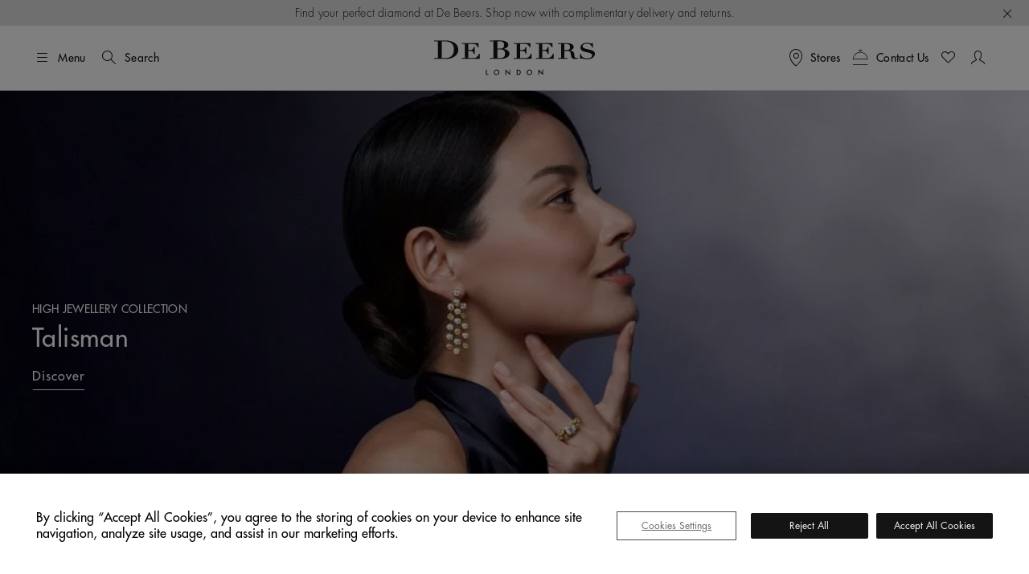

--- FILE ---
content_type: text/html;charset=UTF-8
request_url: https://www.debeers.ca/en-ca/home
body_size: 31578
content:
	

<!DOCTYPE html>
<html lang="en-CA" data-locale="en_CA">




























<head>
    <meta charset="UTF-8" />
    <meta name="viewport" content="width=device-width, initial-scale=1, maximum-scale=5" />

    <title>De Beers | Home of Diamonds since 1888 | De Beers CA</title>

    <link rel="preconnect" href="https://use.typekit.net" crossorigin />
    <link rel="preconnect" href="https://cdn.c1.amplience.net" crossorigin />
    <link rel="preconnect" href="https://dev.visualwebsiteoptimizer.com" />
    <link rel="preconnect" href="https://www.googletagmanager.com" />

    
    

    


    

    
    <script>
	
	    (function(w,d,s,l,i){w[l]=w[l]||[];w[l].push({'gtm.start':
	    new Date().getTime(),event:'gtm.js'});var f=d.getElementsByTagName(s)[0],
	    j=d.createElement(s),dl=l!='dataLayer'?'&l='+l:'';j.async=true;j.src=
	    'https://www.googletagmanager.com/gtm.js?id='+i+dl;

	    //adding a custom event for gtm load
	    j.addEventListener('load', function() {
		  var _ge = new CustomEvent('gtm_loaded', { bubbles: true });
		  d.dispatchEvent(_ge);
		});

	    f.parentNode.insertBefore(j,f);
	    })(window,document,'script','dataLayer',"GTM-WDQ795");

	
</script>

    
    <!-- Setup for VWO Experience Optimization Platform -->

    <!-- Start VWO Async SmartCode -->
<link rel="preconnect" href="https://dev.visualwebsiteoptimizer.com" />
<script type='text/javascript' id='vwoCode'>
window._vwo_code ||
(function () {
var w=window,
d=document;
if (d.URL.indexOf('__vwo_disable__') > -1 || w._vwo_code) {
return;
}
var account_id=735648,
version=2.2,
settings_tolerance=2000,
hide_element='body',
background_color='white',
hide_element_style = 'opacity:0 !important;filter:alpha(opacity=0) !important;background:' + background_color + ' !important;transition:none !important;',
/* DO NOT EDIT BELOW THIS LINE */
f=!1,v=d.querySelector('#vwoCode'),cc={};try{var e=JSON.parse(localStorage.getItem('_vwo_'+account_id+'_config'));cc=e&&'object'==typeof e?e:{}}catch(e){}function r(t){try{return decodeURIComponent(t)}catch(e){return t}}var s=function(){var e={combination:[],combinationChoose:[],split:[],exclude:[],uuid:null,consent:null,optOut:null},t=d.cookie||'';if(!t)return e;for(var n,i,o=/(?:^|;s*)(?:(_vis_opt_exp_(d+)_combi=([^;]*))|(_vis_opt_exp_(d+)_combi_choose=([^;]*))|(_vis_opt_exp_(d+)_split=([^:;]*))|(_vis_opt_exp_(d+)_exclude=[^;]*)|(_vis_opt_out=([^;]*))|(_vwo_global_opt_out=[^;]*)|(_vwo_uuid=([^;]*))|(_vwo_consent=([^;]*)))/g;null!==(n=o.exec(t));)try{n[1]?e.combination.push({id:n[2],value:r(n[3])}):n[4]?e.combinationChoose.push({id:n[5],value:r(n[6])}):n[7]?e.split.push({id:n[8],value:r(n[9])}):n[10]?e.exclude.push({id:n[11]}):n[12]?e.optOut=r(n[13]):n[14]?e.optOut=!0:n[15]?e.uuid=r(n[16]):n[17]&&(i=r(n[18]),e.consent=i&&3<=i.length?i.substring(0,3):null)}catch(e){}return e}();function i(){var e=function(){if(w.VWO&&Array.isArray(w.VWO))for(var e=0;e<w.VWO.length;e++){var t=w.VWO[e];if(Array.isArray(t)&&('setVisitorId'===t[0]||'setSessionId'===t[0]))return!0}return!1}(),t='a='+account_id+'&u='+encodeURIComponent(w._vis_opt_url||d.URL)+'&vn='+version+('undefined'!=typeof platform?'&p='+platform:'')+'&st='+w.performance.now();e||((n=function(){var e,t=[],n={},i=w.VWO&&w.VWO.appliedCampaigns||{};for(e in i){var o=i[e]&&i[e].v;o&&(t.push(e+'-'+o+'-1'),n[e]=!0)}if(s&&s.combination)for(var r=0;r<s.combination.length;r++){var a=s.combination[r];n[a.id]||t.push(a.id+'-'+a.value)}return t.join('|')}())&&(t+='&c='+n),(n=function(){var e=[],t={};if(s&&s.combinationChoose)for(var n=0;n<s.combinationChoose.length;n++){var i=s.combinationChoose[n];e.push(i.id+'-'+i.value),t[i.id]=!0}if(s&&s.split)for(var o=0;o<s.split.length;o++)t[(i=s.split[o]).id]||e.push(i.id+'-'+i.value);return e.join('|')}())&&(t+='&cc='+n),(n=function(){var e={},t=[];if(w.VWO&&Array.isArray(w.VWO))for(var n=0;n<w.VWO.length;n++){var i=w.VWO[n];if(Array.isArray(i)&&'setVariation'===i[0]&&i[1]&&Array.isArray(i[1]))for(var o=0;o<i[1].length;o++){var r,a=i[1][o];a&&'object'==typeof a&&(r=a.e,a=a.v,r&&a&&(e[r]=a))}}for(r in e)t.push(r+'-'+e[r]);return t.join('|')}())&&(t+='&sv='+n)),s&&s.optOut&&(t+='&o='+s.optOut);var n=function(){var e=[],t={};if(s&&s.exclude)for(var n=0;n<s.exclude.length;n++){var i=s.exclude[n];t[i.id]||(e.push(i.id),t[i.id]=!0)}return e.join('|')}();return n&&(t+='&e='+n),s&&s.uuid&&(t+='&id='+s.uuid),s&&s.consent&&(t+='&consent='+s.consent),w.name&&-1<w.name.indexOf('_vis_preview')&&(t+='&pM=true'),w.VWO&&w.VWO.ed&&(t+='&ed='+w.VWO.ed),t}code={nonce:v&&v.nonce,library_tolerance:function(){return'undefined'!=typeof library_tolerance?library_tolerance:void 0},settings_tolerance:function(){return cc.sT||settings_tolerance},hide_element_style:function(){return'{'+(cc.hES||hide_element_style)+'}'},hide_element:function(){return performance.getEntriesByName('first-contentful-paint')[0]?'':'string'==typeof cc.hE?cc.hE:hide_element},getVersion:function(){return version},finish:function(e){var t;f||(f=!0,(t=d.getElementById('_vis_opt_path_hides'))&&t.parentNode.removeChild(t),e&&((new Image).src='https://dev.visualwebsiteoptimizer.com/ee.gif?a='+account_id+e))},finished:function(){return f},addScript:function(e){var t=d.createElement('script');t.type='text/javascript',e.src?t.src=e.src:t.text=e.text,v&&t.setAttribute('nonce',v.nonce),d.getElementsByTagName('head')[0].appendChild(t)},load:function(e,t){t=t||{};var n=new XMLHttpRequest;n.open('GET',e,!0),n.withCredentials=!t.dSC,n.responseType=t.responseType||'text',n.onload=function(){if(t.onloadCb)return t.onloadCb(n,e);200===n.status?_vwo_code.addScript({text:n.responseText}):_vwo_code.finish('&e=loading_failure:'+e)},n.onerror=function(){if(t.onerrorCb)return t.onerrorCb(e);_vwo_code.finish('&e=loading_failure:'+e)},n.send()},init:function(){var e,t=this.settings_tolerance();w._vwo_settings_timer=setTimeout(function(){_vwo_code.finish()},t),'body'!==this.hide_element()?(n=d.createElement('style'),e=(t=this.hide_element())?t+this.hide_element_style():'',t=d.getElementsByTagName('head')[0],n.setAttribute('id','_vis_opt_path_hides'),v&&n.setAttribute('nonce',v.nonce),n.setAttribute('type','text/css'),n.styleSheet?n.styleSheet.cssText=e:n.appendChild(d.createTextNode(e)),t.appendChild(n)):(n=d.getElementsByTagName('head')[0],(e=d.createElement('div')).style.cssText='z-index: 2147483647 !important;position: fixed !important;left: 0 !important;top: 0 !important;width: 100% !important;height: 100% !important;background:'+background_color+' !important;',e.setAttribute('id','_vis_opt_path_hides'),e.classList.add('_vis_hide_layer'),n.parentNode.insertBefore(e,n.nextSibling));var n='https://dev.visualwebsiteoptimizer.com/j.php?'+i();-1!==w.location.search.indexOf('_vwo_xhr')?this.addScript({src:n}):this.load(n+'&x=true',{l:1})}};w._vwo_code=code;code.init();})();
</script>
<!-- End VWO Async SmartCode -->



    
    <script type="text/javascript">//<!--
/* <![CDATA[ (head-active_data.js) */
var dw = (window.dw || {});
dw.ac = {
    _analytics: null,
    _events: [],
    _category: "",
    _searchData: "",
    _anact: "",
    _anact_nohit_tag: "",
    _analytics_enabled: "true",
    _timeZone: "Etc/UTC",
    _capture: function(configs) {
        if (Object.prototype.toString.call(configs) === "[object Array]") {
            configs.forEach(captureObject);
            return;
        }
        dw.ac._events.push(configs);
    },
	capture: function() { 
		dw.ac._capture(arguments);
		// send to CQ as well:
		if (window.CQuotient) {
			window.CQuotient.trackEventsFromAC(arguments);
		}
	},
    EV_PRD_SEARCHHIT: "searchhit",
    EV_PRD_DETAIL: "detail",
    EV_PRD_RECOMMENDATION: "recommendation",
    EV_PRD_SETPRODUCT: "setproduct",
    applyContext: function(context) {
        if (typeof context === "object" && context.hasOwnProperty("category")) {
        	dw.ac._category = context.category;
        }
        if (typeof context === "object" && context.hasOwnProperty("searchData")) {
        	dw.ac._searchData = context.searchData;
        }
    },
    setDWAnalytics: function(analytics) {
        dw.ac._analytics = analytics;
    },
    eventsIsEmpty: function() {
        return 0 == dw.ac._events.length;
    }
};
/* ]]> */
// -->
</script>
<script type="text/javascript">//<!--
/* <![CDATA[ (head-cquotient.js) */
var CQuotient = window.CQuotient = {};
CQuotient.clientId = 'bdbt-DeBeersInternationalNet';
CQuotient.realm = 'BDBT';
CQuotient.siteId = 'DeBeersInternationalNet';
CQuotient.instanceType = 'prd';
CQuotient.locale = 'en_CA';
CQuotient.fbPixelId = '__UNKNOWN__';
CQuotient.activities = [];
CQuotient.cqcid='';
CQuotient.cquid='';
CQuotient.cqeid='';
CQuotient.cqlid='';
CQuotient.apiHost='api.cquotient.com';
/* Turn this on to test against Staging Einstein */
/* CQuotient.useTest= true; */
CQuotient.useTest = ('true' === 'false');
CQuotient.initFromCookies = function () {
	var ca = document.cookie.split(';');
	for(var i=0;i < ca.length;i++) {
	  var c = ca[i];
	  while (c.charAt(0)==' ') c = c.substring(1,c.length);
	  if (c.indexOf('cqcid=') == 0) {
		CQuotient.cqcid=c.substring('cqcid='.length,c.length);
	  } else if (c.indexOf('cquid=') == 0) {
		  var value = c.substring('cquid='.length,c.length);
		  if (value) {
		  	var split_value = value.split("|", 3);
		  	if (split_value.length > 0) {
			  CQuotient.cquid=split_value[0];
		  	}
		  	if (split_value.length > 1) {
			  CQuotient.cqeid=split_value[1];
		  	}
		  	if (split_value.length > 2) {
			  CQuotient.cqlid=split_value[2];
		  	}
		  }
	  }
	}
}
CQuotient.getCQCookieId = function () {
	if(window.CQuotient.cqcid == '')
		window.CQuotient.initFromCookies();
	return window.CQuotient.cqcid;
};
CQuotient.getCQUserId = function () {
	if(window.CQuotient.cquid == '')
		window.CQuotient.initFromCookies();
	return window.CQuotient.cquid;
};
CQuotient.getCQHashedEmail = function () {
	if(window.CQuotient.cqeid == '')
		window.CQuotient.initFromCookies();
	return window.CQuotient.cqeid;
};
CQuotient.getCQHashedLogin = function () {
	if(window.CQuotient.cqlid == '')
		window.CQuotient.initFromCookies();
	return window.CQuotient.cqlid;
};
CQuotient.trackEventsFromAC = function (/* Object or Array */ events) {
try {
	if (Object.prototype.toString.call(events) === "[object Array]") {
		events.forEach(_trackASingleCQEvent);
	} else {
		CQuotient._trackASingleCQEvent(events);
	}
} catch(err) {}
};
CQuotient._trackASingleCQEvent = function ( /* Object */ event) {
	if (event && event.id) {
		if (event.type === dw.ac.EV_PRD_DETAIL) {
			CQuotient.trackViewProduct( {id:'', alt_id: event.id, type: 'raw_sku'} );
		} // not handling the other dw.ac.* events currently
	}
};
CQuotient.trackViewProduct = function(/* Object */ cqParamData){
	var cq_params = {};
	cq_params.cookieId = CQuotient.getCQCookieId();
	cq_params.userId = CQuotient.getCQUserId();
	cq_params.emailId = CQuotient.getCQHashedEmail();
	cq_params.loginId = CQuotient.getCQHashedLogin();
	cq_params.product = cqParamData.product;
	cq_params.realm = cqParamData.realm;
	cq_params.siteId = cqParamData.siteId;
	cq_params.instanceType = cqParamData.instanceType;
	cq_params.locale = CQuotient.locale;
	
	if(CQuotient.sendActivity) {
		CQuotient.sendActivity(CQuotient.clientId, 'viewProduct', cq_params);
	} else {
		CQuotient.activities.push({activityType: 'viewProduct', parameters: cq_params});
	}
};
/* ]]> */
// -->
</script>


    
        <script>
            console.log = function () {
            };
            console.warn = function () {
            };
        </script>
    

    

    <link rel="stylesheet" href="https://use.typekit.net/lkc5rtx.css" />


    <link rel="stylesheet" href="/on/demandware.static/Sites-DeBeersInternationalNet-Site/-/en_CA/v1769788910342/css/globalNewFields.css"  />




    
    
    
        <link rel="stylesheet" href="https://cdn.c1.amplience.net/c/debeers/debeers-amplience-styles-live" />
    
        <link rel="stylesheet" href="https://cdn.c1.amplience.net/c/debeers/optimize-experience-styling-production" />
    


    <script src="/on/demandware.static/Sites-DeBeersInternationalNet-Site/-/en_CA/v1769788910342/jquery/jquery-3.6.3.min.js" defer="defer"></script>
<script src="/on/demandware.static/Sites-DeBeersInternationalNet-Site/-/en_CA/v1769788910342/popper/popper.min.js" defer="defer"></script>



<script src="/on/demandware.static/Sites-DeBeersInternationalNet-Site/-/en_CA/v1769788910342/bootstrap/bootstrap.min.js" defer="defer"></script>
<script src="/on/demandware.static/Sites-DeBeersInternationalNet-Site/-/en_CA/v1769788910342/js/spinner.js" defer="defer"></script>


    <script
        src="/on/demandware.static/Sites-DeBeersInternationalNet-Site/-/en_CA/v1769788910342/accessible/slick.min.js"
        defer="defer"
        >
    </script>

    <script
        src="/on/demandware.static/Sites-DeBeersInternationalNet-Site/-/en_CA/v1769788910342/gsap/gsap.min.js"
        defer="defer"
        >
    </script>

    <script
        src="/on/demandware.static/Sites-DeBeersInternationalNet-Site/-/en_CA/v1769788910342/gsap/ScrollTrigger.min.js"
        defer="defer"
        >
    </script>

    <script
        src="/on/demandware.static/Sites-DeBeersInternationalNet-Site/-/en_CA/v1769788910342/gsap/ScrollSmoother.min.js"
        defer="defer"
        >
    </script>

    <script
        src="/on/demandware.static/Sites-DeBeersInternationalNet-Site/-/en_CA/v1769788910342/js/carousel.js"
        defer="defer"
        >
    </script>

    <script
        src="/on/demandware.static/Sites-DeBeersInternationalNet-Site/-/en_CA/v1769788910342/js/newsletter.js"
        defer="defer"
        >
    </script>

    <script
        src="/on/demandware.static/Sites-DeBeersInternationalNet-Site/-/en_CA/v1769788910342/js/miniCart.js"
        defer="defer"
        >
    </script>

    <script
        src="/on/demandware.static/Sites-DeBeersInternationalNet-Site/-/en_CA/v1769788910342/js/baseSearch.js"
        defer="defer"
        >
    </script>

    <script
        src="/on/demandware.static/Sites-DeBeersInternationalNet-Site/-/en_CA/v1769788910342/js/login.js"
        defer="defer"
        >
    </script>

    <script
        src="/on/demandware.static/Sites-DeBeersInternationalNet-Site/-/en_CA/v1769788910342/js/handleWithModal.js"
        defer="defer"
        >
    </script>

    <script
        src="/on/demandware.static/Sites-DeBeersInternationalNet-Site/-/en_CA/v1769788910342/js/clientServicesHeader.js"
        defer="defer"
        >
    </script>

    <script
        src="/on/demandware.static/Sites-DeBeersInternationalNet-Site/-/en_CA/v1769788910342/js/gsap.js"
        defer="defer"
        >
    </script>

    <script
        src="/on/demandware.static/Sites-DeBeersInternationalNet-Site/-/en_CA/v1769788910342/js/main.js"
        defer="defer"
        >
    </script>


<script src="/on/demandware.static/Sites-DeBeersInternationalNet-Site/-/en_CA/v1769788910342/js/gtmCustomEvents.js" defer="defer"></script>


    <script src="/on/demandware.static/Sites-DeBeersInternationalNet-Site/-/en_CA/v1769788910342/js/checkoutReminderModal.js" defer="defer"></script>


<script>
    window.MAP_API_KEY = "AIzaSyCbCgZP_zB3NiiUNHmGFBVFtrpNrfsRvKw";
    window.MAP_ID = "92933e5d500f1979";
    window.SITE_ID = "DeBeersInternationalNet"
</script>


    <script src="https://cdn.c1.amplience.net/c/debeers/debeers-amplience-scripts-live" defer></script>


    
    <script
        src="https://www.recaptcha.net/recaptcha/api.js?render=6LfsnMMcAAAAAG_3kGHwxDvF-aRDijtM3A-Pr5KV&hl=en"
        defer="defer"
    >
    </script>



    
    


    
        <link rel="canonical" href="https://www.debeers.ca/en-ca/home" />
    



    
       <link rel="alternate" hreflang="en-AU" href="https://www.debeers.com/en-au/home"/>
    
       <link rel="alternate" hreflang="en-AT" href="https://www.debeers.com/en-at/home"/>
    
       <link rel="alternate" hreflang="fr-BE" href="https://www.debeers.com/fr-be/home"/>
    
       <link rel="alternate" hreflang="en-CA" href="https://www.debeers.ca/en-ca/home"/>
    
       <link rel="alternate" hreflang="fr-FR" href="https://www.debeers.fr/fr-fr/home"/>
    
       <link rel="alternate" hreflang="en-DE" href="https://www.debeers.com/en-de/home"/>
    
       <link rel="alternate" hreflang="en-GR" href="https://www.debeers.com/en-gr/home"/>
    
       <link rel="alternate" hreflang="zh-HK" href="https://www.debeers.hk/zh-hk/home"/>
    
       <link rel="alternate" hreflang="en-IT" href="https://www.debeers.com/en-it/home"/>
    
       <link rel="alternate" hreflang="zh-MO" href="https://www.debeers.com/zh-mo/home"/>
    
       <link rel="alternate" hreflang="en-NL" href="https://www.debeers.com/en-nl/home"/>
    
       <link rel="alternate" hreflang="en-SE" href="https://www.debeers.com/en-se/home"/>
    
       <link rel="alternate" hreflang="zh-TW" href="https://www.debeers.tw/zh-tw/home"/>
    
       <link rel="alternate" hreflang="x-default" href="https://www.debeers.co.uk/en-gb/home"/>
    
       <link rel="alternate" hreflang="en-US" href="https://www.debeers.com/en-us/home"/>
    


<meta
    name="description"
    content="De Beers is known around the world for creating the finest diamond engagement rings, wedding rings and other elegant diamond jewelry you'll treasure."
/>
<meta
    name="keywords"
    content="diamond engagement rings, wedding rings, diamond jewellery"
/>


    
        
            <meta name="robots" content="index" />
        
    


    
<link rel="apple-touch-icon" sizes="196x196"
    href="/on/demandware.static/Sites-DeBeersInternationalNet-Site/-/default/dw7fcb9a75/images/favicons/De_Beers_Favicon_196x196.png" />


<link rel="icon" type="image/png" href="/on/demandware.static/Sites-DeBeersInternationalNet-Site/-/default/dwb2f7bb11/images/favicons/De_Beers_Favicon_16x16.png"
    sizes="16x16" />
<link rel="icon" type="image/png" href="/on/demandware.static/Sites-DeBeersInternationalNet-Site/-/default/dwbf8660c1/images/favicons/De_Beers_Favicon_32x32.png"
    sizes="32x32" />
<link rel="icon" type="image/png" href="/on/demandware.static/Sites-DeBeersInternationalNet-Site/-/default/dwbc743f7a/images/favicons/De_Beers_Favicon_96x96.png"
    sizes="96x96" />
<link rel="icon" type="image/png" href="/on/demandware.static/Sites-DeBeersInternationalNet-Site/-/default/dwe91bc84a/images/favicons/De_Beers_Favicon_128x128.png"
    sizes="128x128" />
<link rel="icon" type="image/png" href="/on/demandware.static/Sites-DeBeersInternationalNet-Site/-/default/dw7fcb9a75/images/favicons/De_Beers_Favicon_196x196.png"
    sizes="196x196" />


<link rel="icon" type="image/x-icon" href="/on/demandware.static/Sites-DeBeersInternationalNet-Site/-/default/dwdaceca92/images/favicons/favicon.ico" />


    <meta name="content-language" content="en" />

    

    




    <script type="application/ld+json">{"@context":"https://schema.org","@type":"Organization","name":"De Beers Jewellers","legalName":"De Beers","url":"https://www.debeers.ca/en-ca/home","logo":"https://media.debeers.com/i/debeers/logo-debeers-lg","foundingDate":"1888","founders":{"@type":"Person","name":"Cecil Rhodes"},"address":{"@type":"PostalAddress","streetAddress":"45 Old Bond Street","addressLocality":"Mayfair","addressRegion":"London","addressCountry":"UK"},"contactPoint":{"@type":"ContactPoint","contactType":"customer support","url":"/en-ca/client-services"}}</script>





    
    

    

    
    
</head>

<body
class="gre-hide"
data-page-action="Home-Show">


    <h1 class="d-none" >The Home of Diamonds since 1888</h1>




<a href="#maincontent" class="skip-link">Skip to main content</a>
<!-- Google Tag Manager (noscript) -->
<noscript>
	<iframe src="https://www.googletagmanager.com/ns.html?id=GTM-WDQ795" 
	height="0" width="0" style="display:none;visibility:hidden"></iframe>
</noscript>
<!-- End Google Tag Manager (noscript) -->

    <div class="gtm-page-view" data-gtm-page='{"event":"page_view","userId":null,"loggedInStatus":"Logged out","siteLocation":"Homepage","pageCategory":"Homepage","locale":"en_ca","country":"Canada","language":"English","section":"Homepage"}'></div>









<input type="hidden" id="COReminderModalEnabled" value="false" />
<input type="hidden" id="COReminderModalTimeout" value="120" />
<input type="hidden" id="COReminderModalURL" value="https://www.debeers.ca/on/demandware.store/Sites-DeBeersInternationalNet-Site/en_CA/Checkout-GetReminderModal" />


<input id="js-whishlist-products" type="hidden" name="whishlist-products" value="" />







<div class="page " data-action="Home-Show" data-querystring="" style="--bg-image: url('');">


























<div class="alert alert--service-message fade show">
    <div class="content-asset">

<!-- NEW content asset allow to pick up the editorial components-->


<!-- content asset type from old hub for CS content -->

<!-- content slot allows pick up the components -->

<!-- NEW content asset caontainer to pick up the editorial body, external script and cx components -->

<!-- Pick up editorial wrapper and look for the subcomponents -->





<!-- Pick up external script-->

<!-- New Web PDP Service Carousel -->

<!-- Footer-->


<!-- CS Content-->







<!-- Need to migrate -->
	









<!-- UPP PDP Book an Appointment -->

<!-- UPP PDP Variation Tile Paragraph text contact CS -->

<!-- Global - In-page Messaging Full Line WITH CATEGORY HEADER-->

<!-- UPP PDP Service Carousel -->

<!-- Error page -->


<!-- Consent components -->



<!-- PDP Craftsmanship Tab -->

<!-- Email -->







<!-- HJ Pillar 2 PDP Carouseol -->









<section>
	<div class="debeers-nd2-notification-bar debeers-nd2-notification-bar__homepage" role="region" aria-label="Top Notification Banner">
        
            <div class="d-none d-md-block debeers-nd2-notification-bar__card debeers-nd2-notification-bar__card-desktop">
                <p>Find your perfect diamond at De Beers. Shop now with complimentary delivery and returns.</p>

            </div>
            <div class="d-sm-block d-md-none debeers-nd2-notification-bar__card debeers-nd2-notification-bar debeers-nd2-notification-bar__card-mobile">
                <p>Shop now with complimentary delivery.</p>

            </div>
        
        <button type="button" class="alert__close" data-bs-dismiss="alert"
            aria-label="Close">
            <i class="dbicon-close" aria-hidden="true"></i>
        </button>
	</div>
</section>
<!-- NEW content asset dev container to pick up the editorial body, external script and cx components -->

</div>
</div>

<header class="header has-service-message">
    
    <div class="header__top d-flex justify-content-between align-items-center container-fluid">

        
        <div class="header__utility-items d-flex col-3 justify-content-start align-items-center">

            
            <button type="button"
                    title="Menu"
                    class="btn btn-hamburger js-btn-hamburger p-0 d-flex align-items-center text-nowrap header__hamburger-trigger me-12 me-lg-16">
                <i class="dbicon-hamburgermenu d-block fs-4" aria-hidden="true"></i>
                <span class="d-none d-md-flex ms-8">Menu</span>
            </button>

            
            <button id="headerSearch" class="btn p-0 d-flex align-items-center text-nowrap me-12 gtm-top-menu search-button"
                    title="Search"
                    data-gtm-top-menu-label="search_popup"
                    data-bs-toggle="modal" data-bs-target="#searchModal"
                    aria-label="SEARCH"
                    data-char="2.0">
                <i class="dbicon-search d-block fs-4" aria-hidden="true"></i>
                <span class="d-none d-md-flex ms-8">Search</span>
            </button>
        </div>

        
        <div class="header__logo d-flex col-6 justify-content-center">
            
            
            
            <a class="header__logo-link d-block" href="/en-ca/home"
               title="De Beers Home">
                <svg role="img" aria-labelledby="logo" class="header__logo-img" xmlns="http://www.w3.org/2000/svg" version="1.0" width="200" height="44" viewBox="0 0 2112.000000 458.000000" preserveAspectRatio="xMidYMid meet" fill="none">
    <title id="logo">De Beers</title>
    <g transform="translate(0.000000,458.000000) scale(0.100000,-0.100000)" fill="#141414" stroke="none">
        <path d="M7828 4573 l-518 -3 0 -55 0 -55 245 0 245 0 0 -1095 0 -1095 -245 0 -245 0 0 -54 0 -53 618 -9 c978 -13 1076 -9 1324 55 208 54 354 128 470 239 98 93 148 193 168 334 42 295 -191 541 -615 649 -60 15 -103 30 -95 32 8 3 47 15 85 27 274 87 463 268 481 461 25 258 -183 471 -553 569 -209 56 -317 60 -1365 53z m859 -113 c262 -20 393 -92 470 -256 51 -111 52 -325 2 -459 -26 -70 -96 -147 -162 -180 -93 -45 -169 -55 -439 -55 l-248 0 0 475 0 474 93 4 c50 1 106 4 122 5 17 1 90 -3 162 -8z m241 -1086 c111 -23 188 -63 254 -132 66 -69 93 -118 119 -219 35 -138 19 -366 -35 -487 -28 -64 -102 -147 -161 -182 -112 -65 -279 -94 -548 -94 -101 0 -199 3 -216 6 l-31 7 0 558 0 559 270 0 c208 0 289 -4 348 -16z" fill="currentColor"/>
        <path d="M492 4563 l-492 -3 0 -55 0 -55 245 0 245 0 0 -1090 0 -1090 -245 0 -245 0 0 -53 0 -54 633 -9 c1182 -16 1315 -8 1630 97 461 154 767 433 872 794 74 256 49 553 -65 792 -163 338 -536 580 -1049 683 -210 42 -335 50 -706 48 -181 -2 -552 -4 -823 -5z m1206 -128 c615 -97 902 -441 902 -1080 0 -304 -63 -515 -212 -717 -159 -215 -394 -334 -727 -368 -112 -11 -562 -14 -623 -4 l-38 7 0 1088 0 1088 48 4 c111 11 549 -2 650 -18z" fill="currentColor"/>
        <path d="M19869 4245 c-389 -65 -639 -297 -642 -595 -2 -223 85 -365 285 -465 119 -60 225 -91 573 -171 385 -88 481 -124 582 -217 56 -51 80 -91 94 -156 10 -49 9 -59 -16 -123 -47 -120 -146 -205 -299 -258 -89 -30 -232 -43 -410 -37 -279 10 -421 61 -561 202 -95 96 -134 159 -182 294 l-36 101 -48 0 -49 0 0 -335 0 -335 55 0 c50 0 56 2 70 30 15 29 19 30 80 30 37 0 115 -13 187 -30 178 -44 292 -60 478 -67 291 -10 491 25 686 122 138 68 231 145 300 246 83 122 98 171 99 319 0 115 -2 130 -26 180 -55 115 -141 193 -294 266 -69 33 -146 56 -325 100 -129 31 -332 80 -450 109 -118 28 -251 67 -294 85 -154 65 -230 154 -229 270 1 77 28 134 92 193 98 92 240 137 457 144 164 6 258 -12 382 -73 141 -69 265 -218 308 -369 l19 -65 52 0 53 0 0 285 0 285 -51 0 c-44 0 -55 -4 -79 -30 -38 -40 -68 -39 -226 10 -71 21 -169 46 -218 55 -106 18 -309 18 -417 0z" fill="currentColor"/>
        <path d="M16633 4213 l-373 -3 0 -55 0 -55 210 0 210 0 -2 -917 -3 -918 -207 -3 -208 -2 0 -55 0 -55 635 0 635 0 0 55 0 55 -205 0 -205 0 0 470 0 470 218 0 c119 0 248 -5 287 -10 165 -24 283 -123 315 -264 5 -25 19 -129 30 -230 24 -225 42 -300 91 -376 69 -107 181 -161 374 -181 171 -18 347 7 444 62 l53 31 -42 43 -42 43 -35 -24 c-46 -31 -95 -44 -166 -44 -71 0 -108 18 -147 72 -41 57 -59 122 -70 263 -25 304 -45 386 -116 464 -77 86 -195 150 -359 196 l-79 22 81 27 c197 66 331 187 369 336 22 86 13 156 -30 245 -54 109 -136 183 -279 250 -155 74 -342 97 -764 93 -136 -2 -416 -4 -620 -5z m967 -131 c187 -61 269 -193 257 -412 -8 -155 -55 -249 -152 -306 -71 -41 -159 -54 -382 -54 l-203 0 0 401 0 401 208 -4 c174 -5 217 -9 272 -26z" fill="currentColor"/>
        <path d="M3640 4155 l0 -55 205 0 205 0 0 -920 0 -920 -205 0 -205 0 0 -55 0 -55 1170 0 1170 0 0 340 0 340 -48 0 -49 0 -17 -61 c-55 -200 -172 -341 -359 -435 -129 -65 -156 -68 -607 -69 l-405 0 -3 468 -2 469 207 -4 c226 -4 250 -9 339 -69 63 -43 99 -99 146 -230 l43 -119 48 0 47 0 0 470 0 470 -49 0 -48 0 -28 -77 c-39 -112 -71 -169 -121 -223 -80 -86 -173 -110 -426 -110 l-158 0 0 395 0 395 368 0 c404 0 454 -6 569 -59 120 -57 200 -143 279 -303 l38 -78 48 0 48 0 0 275 0 275 -1100 0 -1100 0 0 -55z" fill="currentColor"/>
        <path d="M10450 4155 l0 -55 205 0 205 0 0 -920 0 -920 -205 0 -205 0 0 -55 0 -55 1173 2 1172 3 3 338 2 337 -53 0 -54 0 -18 -67 c-72 -264 -287 -453 -562 -493 -37 -5 -233 -10 -435 -10 l-368 0 0 470 0 470 170 0 c93 0 193 -5 222 -11 75 -16 164 -66 204 -115 33 -40 87 -159 115 -251 12 -43 12 -43 61 -43 l48 0 0 470 0 470 -48 0 -47 0 -19 -52 c-37 -108 -86 -198 -130 -246 -82 -88 -173 -112 -423 -112 l-153 0 0 303 c0 167 -3 345 -6 395 l-7 92 369 0 c406 0 456 -6 571 -59 120 -57 200 -143 279 -303 l38 -78 48 0 48 0 0 275 0 275 -1100 0 -1100 0 0 -55z" fill="currentColor"/>
        <path d="M13360 4155 l0 -55 205 0 205 0 0 -920 0 -920 -205 0 -205 0 0 -55 0 -55 1170 0 1170 0 0 341 0 340 -51 -3 -52 -3 -14 -55 c-63 -251 -280 -451 -537 -495 -68 -11 -176 -15 -462 -15 l-374 0 0 471 0 471 203 -4 c237 -5 285 -17 370 -97 55 -52 80 -96 127 -228 l33 -93 48 0 49 0 0 470 0 470 -49 0 -49 0 -22 -62 c-38 -103 -88 -197 -131 -243 -74 -81 -171 -105 -421 -105 l-158 0 0 395 0 395 360 0 c397 0 462 -7 575 -59 111 -51 229 -185 295 -333 21 -48 21 -48 70 -48 l50 0 0 275 0 275 -1100 0 -1100 0 0 -55z" fill="currentColor"/>
        <path d="M9380 405 l0 -365 55 0 55 0 0 238 0 237 177 -185 c98 -102 210 -219 250 -260 l73 -75 0 368 0 367 -50 0 -50 0 0 -236 c0 -130 -4 -234 -9 -232 -4 2 -117 117 -250 256 -133 138 -244 252 -247 252 -2 0 -4 -164 -4 -365z" fill="currentColor"/>
        <path d="M13710 407 l0 -367 50 0 50 0 0 238 0 237 113 -115 c62 -63 174 -179 250 -258 l137 -143 0 365 0 366 -50 0 -50 0 0 -237 0 -238 -103 105 c-57 58 -169 175 -250 260 l-147 154 0 -367z" fill="currentColor"/>
        <path d="M8091 726 c-24 -8 -69 -32 -99 -53 -186 -127 -203 -399 -37 -552 72 -65 145 -93 245 -93 138 0 258 71 325 194 28 49 30 60 30 158 0 91 -3 112 -25 155 -31 64 -111 144 -175 175 -63 29 -196 37 -264 16z m207 -101 c46 -20 108 -78 132 -126 92 -178 -63 -403 -258 -374 -87 13 -174 79 -207 157 -22 55 -20 158 6 213 25 53 94 117 141 132 50 16 144 15 186 -2z" fill="currentColor"/>
        <path d="M12411 724 c-98 -35 -175 -107 -219 -202 -33 -74 -35 -190 -3 -273 90 -236 413 -297 596 -114 136 136 136 349 -1 495 -68 73 -137 103 -243 107 -61 2 -99 -2 -130 -13z m230 -111 c161 -82 188 -302 51 -425 -39 -35 -119 -68 -167 -68 -46 0 -123 31 -163 66 -54 46 -83 102 -89 174 -19 203 187 344 368 253z" fill="currentColor"/>
        <path d="M6810 385 l0 -345 156 0 155 0 -3 48 -3 47 -102 3 -103 3 0 294 0 295 -50 0 -50 0 0 -345z" fill="currentColor"/>
        <path d="M10840 384 l0 -346 148 4 c166 4 202 15 286 89 123 108 141 328 38 465 -75 98 -174 134 -370 134 l-102 0 0 -346z m264 232 c105 -32 166 -117 166 -234 0 -34 -6 -77 -13 -95 -39 -92 -128 -147 -239 -147 l-68 0 0 245 0 245 53 0 c30 0 75 -6 101 -14z" fill="currentColor"/>
    </g>
</svg>
            </a>
        </div>

        
        <div class="header__utilility-items d-flex col-3 align-items-center justify-content-end">

            
            <div class="header__icon-contactus d-none d-md-block ms-12 gtm-top-menu" data-gtm-top-menu-label="Stores">
                <button id="storeLocatorButton"
                    data-bs-toggle="modal" data-bs-target="#storeLocator"
                    class="btn p-0 d-flex align-items-center text-nowrap"
                    aria-label="Stores"
                    title="Stores">
                    <i class="dbicon-location d-block fs-4" aria-hidden="true"></i>
                    <span class="d-none d-lg-flex ms-8">Stores</span>
                </button>
            </div>

            
            <div id="headerClientSupport" class="header__icon-contactus d-none d-md-block ms-12 gtm-top-menu" data-gtm-top-menu-label="Client services">
                <a id="headerClientSupportButton" title="Contact Us"
                   class="btn p-0 d-flex align-items-center text-nowrap"
                   href="/en-ca/client-services"
                   aria-label="Contact Us">
                    <i class="dbicon-appointmentbooking2 d-block fs-4" aria-hidden="true"></i>
                    <span class="d-none d-lg-flex ms-8">Contact Us</span>
                </a>
            </div>

            
            
                <div class="header__icon-wishlist d-none d-md-block ms-12 gtm-top-menu"
                    data-gtm-top-menu-label='Wishlist'
                    id="headerWishlist">
                    <a class="d-block"
    href="https://www.debeers.ca/en-ca/customer/account/wishlist"
    title="Wishlist"
    aria-label="WISHLIST"
>
    <i class="js-main-wishlist-icon dbicon-wishlist fs-4 d-block" aria-hidden="true"></i>
</a>

                </div>
            

            
            <div class="header__icon-myaccount ms-12 gtm-top-menu"
                 data-gtm-top-menu-label='login_popup'
                 id="headerMyAccount">
                



    
    
    
        <a
            class="d-block d-lg-none"
            href="https://www.debeers.ca/en-ca/customer/account/login/view"
            title="My Account"
        >
            <i class="dbicon-account fs-4 d-block" aria-hidden="true"></i>
            <span class="visually-hidden">
                My Account
            </span>
        </a>
        <button
            class="btn p-0 d-none d-lg-block"
            title="My Account"
            data-bs-toggle="modal"
            data-bs-target="#myAccountModal"
            aria-label="My Account"
        >
            <i class="dbicon-account fs-4 d-block" aria-hidden="true"></i>
        </button>
    


            </div>

            
            <div class="header__icon-mybag ms-12 gtm-top-menu"
                 id="headerShoppingBag"
                 data-gtm-top-menu-label='Cart'>
                




            </div>
        </div>
    </div>
</header>

<main id="maincontent" class="main-content">

    <div class="homepage">
        
	 


	
    <div class="html-slot-container
        ">
        
        
        
            
                

<!-- NEW content asset allow to pick up the editorial components-->


<!-- content asset type from old hub for CS content -->

<!-- content slot allows pick up the components -->


<!-- test CS -->
    



<!-- test editorial wrapper -->


<!-- Video header -->



<!-- Video component -->


<!-- New Design Homepage components -->

<!-- New Design - Imagery -->























<!-- Footer component -->





<!-- Navigation header image component -->


 <!-- editorial wrapper
 -->

 <!-- ND Triple Card Service Carousel -->

 <!-- ND Triple Card Service Carousel CARD -->

<!-- PLP components -->
    
 <!-- ND Hero Banner Overlaid Bottom Text Background -->

<!-- ND Hero Image Lg 5:2 mobile 5:8 -->

 <!-- ND Split Horizontal Media Text Banner -->

 <!-- ND Six Card Grid Banner -->


 <!-- ND Complete Text Block -->

 <!-- ND Complete Media Banner -->

 <!-- ND Blockquote -->

 <!-- ND Three And Half Card Carousel -->

 <!-- ND Feature Card Carousel -->




<!-- Grid Media Callout-->

<!-- ND FarFetch FAQ Accordion -->

<!-- CS Phase 1 - Contact Us Card -->

<!-- CS Phase 2 - Hero Banner Text -->

<!-- CS Phase 2 - Phase 2 Double Card Grid Card -->

<!-- CS Phase 2 - Phase 2 After Sales Grid Card -->

 <!-- Couture campaign Twin Vertical Image Video Grid -->

 <!-- Error Pages Component -->


<!-- ND Standalone Icon -->



<!-- ND Small Card Grid Carousel -->

<!-- ND Triple Card Mixed Aspect Grid -->

<!-- ND Email Footer -->

<!-- ND Email Content Text Block -->


<!--
-->




<!-- UPP PDP Variation Tile Paragraph Client Services Card -->













    
    































<!-- Content Hub Components -->











    
    




















<section>
    <div
        class="debeers-nd2-homepage-component debeers-nd2-hp-hero-media-banner-positioning-text-overlap">
        <div
            class="debeers-nd2-hp-hero-media-banner-positioning-text-overlap__content debeers-nd2-atomic-component__sticky-text-wrapper">

            <a href="https://www.debeers.ca/en-ca/high-jewellery-talisman.html" aria-label="Talisman">

                <div
                    class="d-none d-md-block debeers-nd2-hp-hero-media-banner-positioning-text-overlap__image"
                    >
                    <picture>
    <source srcset="https://media.debeers.com/i/debeers/jan-hompage-hj-hero/High%20Jewellery%20Talisman%20Diamond%20Collection%20On%20Model?fmt=auto&fmt.webp.qlt=75&fmt.jp2.qlt=38&fmt.jpeg.qlt=70&$debeers-nd2-16-9-4000-poi$" 
    media="(min-width: 1441px) and (-webkit-min-device-pixel-ratio: 1.25), (min-width: 1441px) and (min-resolution: 192dpi)">

    <source srcset="https://media.debeers.com/i/debeers/jan-hompage-hj-hero/High%20Jewellery%20Talisman%20Diamond%20Collection%20On%20Model?fmt=auto&fmt.webp.qlt=75&fmt.jp2.qlt=38&fmt.jpeg.qlt=70&$debeers-nd2-16-9-2600-poi$" 
    media="(min-width: 1024px) and (-webkit-min-device-pixel-ratio: 1.25), (min-width: 1024px) and (min-resolution: 192dpi)">

    <source srcset="https://media.debeers.com/i/debeers/jan-hompage-hj-hero/High%20Jewellery%20Talisman%20Diamond%20Collection%20On%20Model?fmt=auto&fmt.webp.qlt=45&fmt.jp2.qlt=34&fmt.jpeg.qlt=56&$debeers-nd2-16-9-1920-poi$" 
    media="(min-width: 769px) and (-webkit-min-device-pixel-ratio: 1.25), (min-width: 768px) and (min-resolution: 192dpi)">

    <source srcset="https://media.debeers.com/i/debeers/jan-hompage-hj-hero/High%20Jewellery%20Talisman%20Diamond%20Collection%20On%20Model?fmt=auto&fmt.webp.qlt=45&fmt.jp2.qlt=34&fmt.jpeg.qlt=56&$debeers-nd2-16-9-1024-poi$" 
    media="(min-width: 576px) and (-webkit-min-device-pixel-ratio: 1.25), (min-width: 576px) and (min-resolution: 192dpi)">

    <source srcset="https://media.debeers.com/i/debeers/jan-hompage-hj-hero/High%20Jewellery%20Talisman%20Diamond%20Collection%20On%20Model?fmt=auto&fmt.webp.qlt=45&fmt.jp2.qlt=34&fmt.jpeg.qlt=56&$debeers-nd2-16-9-1024-poi$" 
    media="(max-width: 575px) and (-webkit-min-device-pixel-ratio: 1.25), (max-width: 575px) and (min-resolution: 192dpi)">

    <source srcset="https://media.debeers.com/i/debeers/jan-hompage-hj-hero/High%20Jewellery%20Talisman%20Diamond%20Collection%20On%20Model?fmt=auto&fmt.webp.qlt=75&fmt.jp2.qlt=38&fmt.jpeg.qlt=70&$debeers-nd2-16-9-1920-poi$" 
    media="(min-width: 1441px)">

    <source srcset="https://media.debeers.com/i/debeers/jan-hompage-hj-hero/High%20Jewellery%20Talisman%20Diamond%20Collection%20On%20Model?fmt=auto&fmt.webp.qlt=75&fmt.jp2.qlt=38&fmt.jpeg.qlt=70&$debeers-nd2-16-9-1024-poi$" 
    media="(min-width: 1024px)">

    <source srcset="https://media.debeers.com/i/debeers/jan-hompage-hj-hero/High%20Jewellery%20Talisman%20Diamond%20Collection%20On%20Model?fmt=auto&fmt.webp.qlt=45&fmt.jp2.qlt=34&fmt.jpeg.qlt=56&$debeers-nd2-16-9-850-poi$" 
    media="(min-width: 769px)">

    <source srcset="https://media.debeers.com/i/debeers/jan-hompage-hj-hero/High%20Jewellery%20Talisman%20Diamond%20Collection%20On%20Model?fmt=auto&fmt.webp.qlt=45&fmt.jp2.qlt=34&fmt.jpeg.qlt=56&$debeers-nd2-16-9-850-poi$" 
    media="(min-width: 576px)">

    <source srcset="https://media.debeers.com/i/debeers/jan-hompage-hj-hero/High%20Jewellery%20Talisman%20Diamond%20Collection%20On%20Model?fmt=auto&fmt.webp.qlt=45&fmt.jp2.qlt=34&fmt.jpeg.qlt=56&$debeers-nd2-16-9-600-poi$" 
    media="(max-width: 575px)">

    <img src="https://media.debeers.com/i/debeers/jan-hompage-hj-hero/High%20Jewellery%20Talisman%20Diamond%20Collection%20On%20Model?fmt=auto&fmt.webp.qlt=45&fmt.jp2.qlt=34&fmt.jpeg.qlt=56&$debeers-nd2-16-9-600-poi$" 
     alt="High Jewellery Talisman Diamond Collection On Model"   
    fetchpriority="high" 
    width="1920" 
    height="1080">
</picture>                </div>
                <div
                    class="d-sm-block d-md-none debeers-nd2-hp-hero-media-banner-positioning-text-overlap__image"
                    >
                    <picture>
    <source srcset="https://media.debeers.com/i/debeers/mobile-jan-hompage-hj-hero/High%20Jewellery%20Talisman%20Diamond%20Collection%20On%20Model?fmt=auto&fmt.webp.qlt=60&fmt.jp2.qlt=34&fmt.jpeg.qlt=56&$debeers-nd2-7-8-1920-poi$" 
    media="(min-width: 566px) and (-webkit-min-device-pixel-ratio: 1.25), (min-width: 769px) and (min-resolution: 192dpi)">

    <source srcset="https://media.debeers.com/i/debeers/mobile-jan-hompage-hj-hero/High%20Jewellery%20Talisman%20Diamond%20Collection%20On%20Model?fmt=auto&fmt.webp.qlt=60&fmt.jp2.qlt=34&fmt.jpeg.qlt=56&$debeers-nd2-7-8-1280-poi$" 
    media="(max-width: 565px) and (-webkit-min-device-pixel-ratio: 1.25), (max-width: 565px) and (min-resolution: 192dpi)">

    <source srcset="https://media.debeers.com/i/debeers/mobile-jan-hompage-hj-hero/High%20Jewellery%20Talisman%20Diamond%20Collection%20On%20Model?fmt=auto&fmt.webp.qlt=60&fmt.jp2.qlt=34&fmt.jpeg.qlt=56&$debeers-nd2-7-8-850-poi$" 
    media="(min-width: 566px)">

    <source srcset="https://media.debeers.com/i/debeers/mobile-jan-hompage-hj-hero/High%20Jewellery%20Talisman%20Diamond%20Collection%20On%20Model?fmt=auto&fmt.webp.qlt=60&fmt.jp2.qlt=34&fmt.jpeg.qlt=56&$debeers-nd2-7-8-600-poi$" 
    media="(max-width: 565px)">

    <img src="https://media.debeers.com/i/debeers/mobile-jan-hompage-hj-hero/High%20Jewellery%20Talisman%20Diamond%20Collection%20On%20Model?fmt=auto&fmt.webp.qlt=60&fmt.jp2.qlt=34&fmt.jpeg.qlt=56&$debeers-nd2-7-8-600-poi$" 
     alt="High Jewellery Talisman Diamond Collection On Model"   
    fetchpriority="high" 
    width="768" 
    height="875">
</picture>                </div>

            </a>

            <div
                class="debeers-nd2-atomic-component__sticky-text-block-container  position-middle-left
            ">
                <div
                    class="d-flex flex-column debeers-nd2-atomic-component__sticky-text-block  debeers-nd-atomic-component__header-container-inside">
                    <p class="debeers-nd-atomic-component__sub-header" >High Jewellery Collection</p>
                    <h2 class="debeers-nd-atomic-component__header" >Talisman</h2>
                    <div
                        class="d-flex debeers-nd-atomic-component__header-buttons"
                        >
                        <a 
    class='btn btn-underlined'
    style="  
     " 
        href="https://www.debeers.ca/en-ca/high-jewellery-talisman.html">
    Discover
</a>

                    </div>
                </div>
            </div>
        </div>
    </div>
</section>












































<!-- NEW content asset caontainer to pick up the editorial body, external script and cx components -->

<!-- NEW content asset dev container to pick up the editorial body, external script and cx components -->


            
        
        
    </div>



 
	
        
	 


	
    <div class="html-slot-container
        ">
        
        
        
            
                

<!-- NEW content asset allow to pick up the editorial components-->


<!-- content asset type from old hub for CS content -->

<!-- content slot allows pick up the components -->


<!-- test CS -->
    



<!-- test editorial wrapper -->


<!-- Video header -->



<!-- Video component -->


<!-- New Design Homepage components -->

<!-- New Design - Imagery -->























<!-- Footer component -->





<!-- Navigation header image component -->


 <!-- editorial wrapper
 -->

 <!-- ND Triple Card Service Carousel -->

 <!-- ND Triple Card Service Carousel CARD -->

<!-- PLP components -->
    
 <!-- ND Hero Banner Overlaid Bottom Text Background -->

<!-- ND Hero Image Lg 5:2 mobile 5:8 -->

 <!-- ND Split Horizontal Media Text Banner -->

 <!-- ND Six Card Grid Banner -->


 <!-- ND Complete Text Block -->

 <!-- ND Complete Media Banner -->

 <!-- ND Blockquote -->

 <!-- ND Three And Half Card Carousel -->

 <!-- ND Feature Card Carousel -->




<!-- Grid Media Callout-->

<!-- ND FarFetch FAQ Accordion -->

<!-- CS Phase 1 - Contact Us Card -->

<!-- CS Phase 2 - Hero Banner Text -->

<!-- CS Phase 2 - Phase 2 Double Card Grid Card -->

<!-- CS Phase 2 - Phase 2 After Sales Grid Card -->

 <!-- Couture campaign Twin Vertical Image Video Grid -->

 <!-- Error Pages Component -->


<!-- ND Standalone Icon -->



<!-- ND Small Card Grid Carousel -->

<!-- ND Triple Card Mixed Aspect Grid -->

<!-- ND Email Footer -->

<!-- ND Email Content Text Block -->


<!--
-->




<!-- UPP PDP Variation Tile Paragraph Client Services Card -->













    
    































<!-- Content Hub Components -->











    
    




















<section>
    <div
        class="debeers-nd2-homepage-component debeers-nd2-hp-square-card-split-product-carousel-image"
        aria-label="Section Square Product Carousel">
        <div
            class="debeers-nd2-hp-square-card-split-product-carousel-image__container">
            <div
                class="d-flex flex-row justify-content-center align-items-center carousel-wrapper row">
                <div
                    class="col-12 col-sm-12 col-md-6 debeers-nd2-hp-square-card-split-product-carousel-image__content slick debeers-nd2-hp-square-card-split-product-carousel-image__slider justify-content-center flex-column align-items-center"
                    role="region" aria-label="carousel" data-slick='{
					"slidesToShow": 1, 
					"slidesToScroll": 1, 
					"dots": true, 
					"arrows": true, 
					"infinite": true,
					"centermode": true,
					"mobileFirst": true,
					"autoplay": true,
					"autoplaySpeed": 5000,
                    "pauseOnFocus": true, 
                    "pauseOnHover": true,
					"responsive": [
					{"breakpoint": 480, "settings": { "arrows": true, "slidesToShow": 1, "slidesToScroll": 1}}, 
					{"breakpoint": 768, "settings": { "arrows": true, "slidesToShow": 1, "slidesToScroll": 1}}, 
					{"breakpoint": 1024, "settings": { "arrows": true, "slidesToShow": 1, "slidesToScroll": 1}}
					]
					}'>

                    <div
                        class="debeers-nd2-hp-square-card-split-product-carousel-image__card">
                        <div class="slick__item d-flex" role="group"
                            aria-label="Slide 1 of 5">
                            <div
                                class="debeers-nd2-hp-square-card-split-product-carousel-image__card">
                                <div
                                    class="debeers-nd2-hp-square-card-split-product-carousel-image__text">
                                    <div
                                        class="d-flex justify-content-center flex-column align-items-center debeers-nd-atomic-component__footer-container">
                                        <p
                                            class="debeers-nd-atomic-component__sub-header">Fine Jewellery</p>
                                        <h3
                                            class="debeers-nd-atomic-component__header">Necklaces</h3>
                                    </div>
                                </div>
                                <a href="https://www.debeers.ca/en-ca/search?cgid=SITEKEY10044"
                                    aria-label="Necklaces">
                                    <div
                                        class="debeers-nd2-hp-square-card-split-product-carousel-image__image">
                                        <div
                                            class="debeers-nd2-hp-square-card-split-product-carousel-image__thumbnails">
                                            <div
                                                class="debeers-nd2-hp-square-card-split-product-carousel-image__thumbnail-image  debeers-nd2-hp-square-card-split-product-carousel-image__thumbnail-image-single ">
                                                <picture>
    <source
        srcset="https://media.debeers.com/i/debeers/N102177_20/Fine%20Jewellery%20Necklace%20Category?fmt=auto&fmt.avif.qlt=40&fmt.webp.qlt=40&fmt.jp2.qlt=30&fmt.jpeg.qlt=50&$db-nd3-1-1-1920-poi$"
        media="(min-width: 1920px) and (-webkit-min-device-pixel-ratio: 1.25), (min-width: 1920px) and (min-resolution: 192dpi)">
    <source
        srcset="https://media.debeers.com/i/debeers/N102177_20/Fine%20Jewellery%20Necklace%20Category?fmt=auto&fmt.avif.qlt=40&fmt.webp.qlt=40&fmt.jp2.qlt=30&fmt.jpeg.qlt=50&$db-nd3-1-1-1440-poi$"
        media="(min-width: 1280px) and (-webkit-min-device-pixel-ratio: 1.25), (min-width: 1280px) and (min-resolution: 192dpi)">
    <source
        srcset="https://media.debeers.com/i/debeers/N102177_20/Fine%20Jewellery%20Necklace%20Category?fmt=auto&fmt.avif.qlt=40&fmt.webp.qlt=40&fmt.jp2.qlt=30&fmt.jpeg.qlt=50&$db-nd3-1-1-1024-poi$"
        media="(min-width: 768px) and (-webkit-min-device-pixel-ratio: 1.25), (min-width: 768px) and (min-resolution: 192dpi)">
    <source
        srcset="https://media.debeers.com/i/debeers/N102177_20/Fine%20Jewellery%20Necklace%20Category?fmt=auto&fmt.avif.qlt=40&fmt.webp.qlt=40&fmt.jp2.qlt=30&fmt.jpeg.qlt=50&$db-nd3-1-1-850-poi$"
        media="(max-width: 767px) and (-webkit-min-device-pixel-ratio: 1.25), (max-width: 767px) and (min-resolution: 192dpi)">

    <source
        srcset="https://media.debeers.com/i/debeers/N102177_20/Fine%20Jewellery%20Necklace%20Category?fmt=auto&fmt.avif.qlt=40&fmt.webp.qlt=40&fmt.jp2.qlt=30&fmt.jpeg.qlt=50&$db-nd3-1-1-1440-poi$"
        media="(min-width: 1920px)">
    <source
        srcset="https://media.debeers.com/i/debeers/N102177_20/Fine%20Jewellery%20Necklace%20Category?fmt=auto&fmt.avif.qlt=40&fmt.webp.qlt=40&fmt.jp2.qlt=30&fmt.jpeg.qlt=50&$db-nd3-1-1-1024-poi$"
        media="(min-width: 1280px)">
    <source
        srcset="https://media.debeers.com/i/debeers/N102177_20/Fine%20Jewellery%20Necklace%20Category?fmt=auto&fmt.avif.qlt=40&fmt.webp.qlt=40&fmt.jp2.qlt=30&fmt.jpeg.qlt=50&$db-nd3-1-1-850-poi$"
        media="(min-width: 768px)">
    <source
        srcset="https://media.debeers.com/i/debeers/N102177_20/Fine%20Jewellery%20Necklace%20Category?fmt=auto&fmt.avif.qlt=40&fmt.webp.qlt=40&fmt.jp2.qlt=30&fmt.jpeg.qlt=50&$db-nd3-1-1-600-poi$"
        media="(max-width: 767px)">

    <img src="https://media.debeers.com/i/debeers/N102177_20/Fine%20Jewellery%20Necklace%20Category?fmt=auto&fmt.avif.qlt=40&fmt.webp.qlt=40&fmt.jp2.qlt=30&fmt.jpeg.qlt=50&$db-nd3-1-1-600-poi$"
         alt="Fine Jewellery Necklace Category"   
        loading="lazy" 
        width="1080" 
        height="1080"
    >
</picture>                                            </div>
                                        </div>
                                    </div>
                                </a>
                            </div>
                        </div>
                    </div>

                    <div
                        class="debeers-nd2-hp-square-card-split-product-carousel-image__card">
                        <div class="slick__item d-flex" role="group"
                            aria-label="Slide 2 of 5">
                            <div
                                class="debeers-nd2-hp-square-card-split-product-carousel-image__card">
                                <div
                                    class="debeers-nd2-hp-square-card-split-product-carousel-image__text">
                                    <div
                                        class="d-flex justify-content-center flex-column align-items-center debeers-nd-atomic-component__footer-container">
                                        <p
                                            class="debeers-nd-atomic-component__sub-header">Fine Jewellery</p>
                                        <h3
                                            class="debeers-nd-atomic-component__header">Rings</h3>
                                    </div>
                                </div>
                                <a href="https://www.debeers.ca/en-ca/search?cgid=SITEKEY10043"
                                    aria-label="Rings">
                                    <div
                                        class="debeers-nd2-hp-square-card-split-product-carousel-image__image">
                                        <div
                                            class="debeers-nd2-hp-square-card-split-product-carousel-image__thumbnails">
                                            <div
                                                class="debeers-nd2-hp-square-card-split-product-carousel-image__thumbnail-image  debeers-nd2-hp-square-card-split-product-carousel-image__thumbnail-image-single ">
                                                <picture>
    <source
        srcset="https://media.debeers.com/i/debeers/R104130_20/Fine%20Jewellery%20Rings%20Category?fmt=auto&fmt.avif.qlt=40&fmt.webp.qlt=40&fmt.jp2.qlt=30&fmt.jpeg.qlt=50&$db-nd3-1-1-1920-poi$"
        media="(min-width: 1920px) and (-webkit-min-device-pixel-ratio: 1.25), (min-width: 1920px) and (min-resolution: 192dpi)">
    <source
        srcset="https://media.debeers.com/i/debeers/R104130_20/Fine%20Jewellery%20Rings%20Category?fmt=auto&fmt.avif.qlt=40&fmt.webp.qlt=40&fmt.jp2.qlt=30&fmt.jpeg.qlt=50&$db-nd3-1-1-1440-poi$"
        media="(min-width: 1280px) and (-webkit-min-device-pixel-ratio: 1.25), (min-width: 1280px) and (min-resolution: 192dpi)">
    <source
        srcset="https://media.debeers.com/i/debeers/R104130_20/Fine%20Jewellery%20Rings%20Category?fmt=auto&fmt.avif.qlt=40&fmt.webp.qlt=40&fmt.jp2.qlt=30&fmt.jpeg.qlt=50&$db-nd3-1-1-1024-poi$"
        media="(min-width: 768px) and (-webkit-min-device-pixel-ratio: 1.25), (min-width: 768px) and (min-resolution: 192dpi)">
    <source
        srcset="https://media.debeers.com/i/debeers/R104130_20/Fine%20Jewellery%20Rings%20Category?fmt=auto&fmt.avif.qlt=40&fmt.webp.qlt=40&fmt.jp2.qlt=30&fmt.jpeg.qlt=50&$db-nd3-1-1-850-poi$"
        media="(max-width: 767px) and (-webkit-min-device-pixel-ratio: 1.25), (max-width: 767px) and (min-resolution: 192dpi)">

    <source
        srcset="https://media.debeers.com/i/debeers/R104130_20/Fine%20Jewellery%20Rings%20Category?fmt=auto&fmt.avif.qlt=40&fmt.webp.qlt=40&fmt.jp2.qlt=30&fmt.jpeg.qlt=50&$db-nd3-1-1-1440-poi$"
        media="(min-width: 1920px)">
    <source
        srcset="https://media.debeers.com/i/debeers/R104130_20/Fine%20Jewellery%20Rings%20Category?fmt=auto&fmt.avif.qlt=40&fmt.webp.qlt=40&fmt.jp2.qlt=30&fmt.jpeg.qlt=50&$db-nd3-1-1-1024-poi$"
        media="(min-width: 1280px)">
    <source
        srcset="https://media.debeers.com/i/debeers/R104130_20/Fine%20Jewellery%20Rings%20Category?fmt=auto&fmt.avif.qlt=40&fmt.webp.qlt=40&fmt.jp2.qlt=30&fmt.jpeg.qlt=50&$db-nd3-1-1-850-poi$"
        media="(min-width: 768px)">
    <source
        srcset="https://media.debeers.com/i/debeers/R104130_20/Fine%20Jewellery%20Rings%20Category?fmt=auto&fmt.avif.qlt=40&fmt.webp.qlt=40&fmt.jp2.qlt=30&fmt.jpeg.qlt=50&$db-nd3-1-1-600-poi$"
        media="(max-width: 767px)">

    <img src="https://media.debeers.com/i/debeers/R104130_20/Fine%20Jewellery%20Rings%20Category?fmt=auto&fmt.avif.qlt=40&fmt.webp.qlt=40&fmt.jp2.qlt=30&fmt.jpeg.qlt=50&$db-nd3-1-1-600-poi$"
         alt="Fine Jewellery Rings Category"   
        loading="lazy" 
        width="1080" 
        height="1080"
    >
</picture>                                            </div>
                                        </div>
                                    </div>
                                </a>
                            </div>
                        </div>
                    </div>

                    <div
                        class="debeers-nd2-hp-square-card-split-product-carousel-image__card">
                        <div class="slick__item d-flex" role="group"
                            aria-label="Slide 3 of 5">
                            <div
                                class="debeers-nd2-hp-square-card-split-product-carousel-image__card">
                                <div
                                    class="debeers-nd2-hp-square-card-split-product-carousel-image__text">
                                    <div
                                        class="d-flex justify-content-center flex-column align-items-center debeers-nd-atomic-component__footer-container">
                                        <p
                                            class="debeers-nd-atomic-component__sub-header">Fine Jewellery</p>
                                        <h3
                                            class="debeers-nd-atomic-component__header">Earrings</h3>
                                    </div>
                                </div>
                                <a href="https://www.debeers.ca/en-ca/search?cgid=SITEKEY10045"
                                    aria-label="Earrings">
                                    <div
                                        class="debeers-nd2-hp-square-card-split-product-carousel-image__image">
                                        <div
                                            class="debeers-nd2-hp-square-card-split-product-carousel-image__thumbnails">
                                            <div
                                                class="debeers-nd2-hp-square-card-split-product-carousel-image__thumbnail-image  debeers-nd2-hp-square-card-split-product-carousel-image__thumbnail-image-single ">
                                                <picture>
    <source
        srcset="https://media.debeers.com/i/debeers/E103379_20/Fine%20Jewellery%20Earrings%20Category?fmt=auto&fmt.avif.qlt=40&fmt.webp.qlt=40&fmt.jp2.qlt=30&fmt.jpeg.qlt=50&$db-nd3-1-1-1920-poi$"
        media="(min-width: 1920px) and (-webkit-min-device-pixel-ratio: 1.25), (min-width: 1920px) and (min-resolution: 192dpi)">
    <source
        srcset="https://media.debeers.com/i/debeers/E103379_20/Fine%20Jewellery%20Earrings%20Category?fmt=auto&fmt.avif.qlt=40&fmt.webp.qlt=40&fmt.jp2.qlt=30&fmt.jpeg.qlt=50&$db-nd3-1-1-1440-poi$"
        media="(min-width: 1280px) and (-webkit-min-device-pixel-ratio: 1.25), (min-width: 1280px) and (min-resolution: 192dpi)">
    <source
        srcset="https://media.debeers.com/i/debeers/E103379_20/Fine%20Jewellery%20Earrings%20Category?fmt=auto&fmt.avif.qlt=40&fmt.webp.qlt=40&fmt.jp2.qlt=30&fmt.jpeg.qlt=50&$db-nd3-1-1-1024-poi$"
        media="(min-width: 768px) and (-webkit-min-device-pixel-ratio: 1.25), (min-width: 768px) and (min-resolution: 192dpi)">
    <source
        srcset="https://media.debeers.com/i/debeers/E103379_20/Fine%20Jewellery%20Earrings%20Category?fmt=auto&fmt.avif.qlt=40&fmt.webp.qlt=40&fmt.jp2.qlt=30&fmt.jpeg.qlt=50&$db-nd3-1-1-850-poi$"
        media="(max-width: 767px) and (-webkit-min-device-pixel-ratio: 1.25), (max-width: 767px) and (min-resolution: 192dpi)">

    <source
        srcset="https://media.debeers.com/i/debeers/E103379_20/Fine%20Jewellery%20Earrings%20Category?fmt=auto&fmt.avif.qlt=40&fmt.webp.qlt=40&fmt.jp2.qlt=30&fmt.jpeg.qlt=50&$db-nd3-1-1-1440-poi$"
        media="(min-width: 1920px)">
    <source
        srcset="https://media.debeers.com/i/debeers/E103379_20/Fine%20Jewellery%20Earrings%20Category?fmt=auto&fmt.avif.qlt=40&fmt.webp.qlt=40&fmt.jp2.qlt=30&fmt.jpeg.qlt=50&$db-nd3-1-1-1024-poi$"
        media="(min-width: 1280px)">
    <source
        srcset="https://media.debeers.com/i/debeers/E103379_20/Fine%20Jewellery%20Earrings%20Category?fmt=auto&fmt.avif.qlt=40&fmt.webp.qlt=40&fmt.jp2.qlt=30&fmt.jpeg.qlt=50&$db-nd3-1-1-850-poi$"
        media="(min-width: 768px)">
    <source
        srcset="https://media.debeers.com/i/debeers/E103379_20/Fine%20Jewellery%20Earrings%20Category?fmt=auto&fmt.avif.qlt=40&fmt.webp.qlt=40&fmt.jp2.qlt=30&fmt.jpeg.qlt=50&$db-nd3-1-1-600-poi$"
        media="(max-width: 767px)">

    <img src="https://media.debeers.com/i/debeers/E103379_20/Fine%20Jewellery%20Earrings%20Category?fmt=auto&fmt.avif.qlt=40&fmt.webp.qlt=40&fmt.jp2.qlt=30&fmt.jpeg.qlt=50&$db-nd3-1-1-600-poi$"
         alt="Fine Jewellery Earrings Category"   
        loading="lazy" 
        width="1080" 
        height="1080"
    >
</picture>                                            </div>
                                        </div>
                                    </div>
                                </a>
                            </div>
                        </div>
                    </div>

                    <div
                        class="debeers-nd2-hp-square-card-split-product-carousel-image__card">
                        <div class="slick__item d-flex" role="group"
                            aria-label="Slide 4 of 5">
                            <div
                                class="debeers-nd2-hp-square-card-split-product-carousel-image__card">
                                <div
                                    class="debeers-nd2-hp-square-card-split-product-carousel-image__text">
                                    <div
                                        class="d-flex justify-content-center flex-column align-items-center debeers-nd-atomic-component__footer-container">
                                        <p
                                            class="debeers-nd-atomic-component__sub-header">Fine Jewellery</p>
                                        <h3
                                            class="debeers-nd-atomic-component__header">Bracelets</h3>
                                    </div>
                                </div>
                                <a href="https://www.debeers.ca/en-ca/search?cgid=SITEKEY10046"
                                    aria-label="Bracelets">
                                    <div
                                        class="debeers-nd2-hp-square-card-split-product-carousel-image__image">
                                        <div
                                            class="debeers-nd2-hp-square-card-split-product-carousel-image__thumbnails">
                                            <div
                                                class="debeers-nd2-hp-square-card-split-product-carousel-image__thumbnail-image  debeers-nd2-hp-square-card-split-product-carousel-image__thumbnail-image-single ">
                                                <picture>
    <source
        srcset="https://media.debeers.com/i/debeers/B102147_20/De%20Beers%20Wedding%20Bands?fmt=auto&fmt.avif.qlt=40&fmt.webp.qlt=40&fmt.jp2.qlt=30&fmt.jpeg.qlt=50&$db-nd3-1-1-1920-poi$"
        media="(min-width: 1920px) and (-webkit-min-device-pixel-ratio: 1.25), (min-width: 1920px) and (min-resolution: 192dpi)">
    <source
        srcset="https://media.debeers.com/i/debeers/B102147_20/De%20Beers%20Wedding%20Bands?fmt=auto&fmt.avif.qlt=40&fmt.webp.qlt=40&fmt.jp2.qlt=30&fmt.jpeg.qlt=50&$db-nd3-1-1-1440-poi$"
        media="(min-width: 1280px) and (-webkit-min-device-pixel-ratio: 1.25), (min-width: 1280px) and (min-resolution: 192dpi)">
    <source
        srcset="https://media.debeers.com/i/debeers/B102147_20/De%20Beers%20Wedding%20Bands?fmt=auto&fmt.avif.qlt=40&fmt.webp.qlt=40&fmt.jp2.qlt=30&fmt.jpeg.qlt=50&$db-nd3-1-1-1024-poi$"
        media="(min-width: 768px) and (-webkit-min-device-pixel-ratio: 1.25), (min-width: 768px) and (min-resolution: 192dpi)">
    <source
        srcset="https://media.debeers.com/i/debeers/B102147_20/De%20Beers%20Wedding%20Bands?fmt=auto&fmt.avif.qlt=40&fmt.webp.qlt=40&fmt.jp2.qlt=30&fmt.jpeg.qlt=50&$db-nd3-1-1-850-poi$"
        media="(max-width: 767px) and (-webkit-min-device-pixel-ratio: 1.25), (max-width: 767px) and (min-resolution: 192dpi)">

    <source
        srcset="https://media.debeers.com/i/debeers/B102147_20/De%20Beers%20Wedding%20Bands?fmt=auto&fmt.avif.qlt=40&fmt.webp.qlt=40&fmt.jp2.qlt=30&fmt.jpeg.qlt=50&$db-nd3-1-1-1440-poi$"
        media="(min-width: 1920px)">
    <source
        srcset="https://media.debeers.com/i/debeers/B102147_20/De%20Beers%20Wedding%20Bands?fmt=auto&fmt.avif.qlt=40&fmt.webp.qlt=40&fmt.jp2.qlt=30&fmt.jpeg.qlt=50&$db-nd3-1-1-1024-poi$"
        media="(min-width: 1280px)">
    <source
        srcset="https://media.debeers.com/i/debeers/B102147_20/De%20Beers%20Wedding%20Bands?fmt=auto&fmt.avif.qlt=40&fmt.webp.qlt=40&fmt.jp2.qlt=30&fmt.jpeg.qlt=50&$db-nd3-1-1-850-poi$"
        media="(min-width: 768px)">
    <source
        srcset="https://media.debeers.com/i/debeers/B102147_20/De%20Beers%20Wedding%20Bands?fmt=auto&fmt.avif.qlt=40&fmt.webp.qlt=40&fmt.jp2.qlt=30&fmt.jpeg.qlt=50&$db-nd3-1-1-600-poi$"
        media="(max-width: 767px)">

    <img src="https://media.debeers.com/i/debeers/B102147_20/De%20Beers%20Wedding%20Bands?fmt=auto&fmt.avif.qlt=40&fmt.webp.qlt=40&fmt.jp2.qlt=30&fmt.jpeg.qlt=50&$db-nd3-1-1-600-poi$"
         alt="De Beers Wedding Bands"   
        loading="lazy" 
        width="1080" 
        height="1080"
    >
</picture>                                            </div>
                                        </div>
                                    </div>
                                </a>
                            </div>
                        </div>
                    </div>

                    <div
                        class="debeers-nd2-hp-square-card-split-product-carousel-image__card">
                        <div class="slick__item d-flex" role="group"
                            aria-label="Slide 5 of 5">
                            <div
                                class="debeers-nd2-hp-square-card-split-product-carousel-image__card">
                                <div
                                    class="debeers-nd2-hp-square-card-split-product-carousel-image__text">
                                    <div
                                        class="d-flex justify-content-center flex-column align-items-center debeers-nd-atomic-component__footer-container">
                                        <p
                                            class="debeers-nd-atomic-component__sub-header">Engagement &amp; Bridal</p>
                                        <h3
                                            class="debeers-nd-atomic-component__header">Wedding Bands</h3>
                                    </div>
                                </div>
                                <a href="https://www.debeers.ca/en-ca/search?cgid=SITEKEY10051"
                                    aria-label="Wedding Bands">
                                    <div
                                        class="debeers-nd2-hp-square-card-split-product-carousel-image__image">
                                        <div
                                            class="debeers-nd2-hp-square-card-split-product-carousel-image__thumbnails">
                                            <div
                                                class="debeers-nd2-hp-square-card-split-product-carousel-image__thumbnail-image  debeers-nd2-hp-square-card-split-product-carousel-image__thumbnail-image-single ">
                                                <picture>
    <source
        srcset="https://media.debeers.com/i/debeers/R102216_20/Fine%20Jewellery%20Bracelets%20Category?fmt=auto&fmt.avif.qlt=40&fmt.webp.qlt=40&fmt.jp2.qlt=30&fmt.jpeg.qlt=50&$db-nd3-1-1-1920-poi$"
        media="(min-width: 1920px) and (-webkit-min-device-pixel-ratio: 1.25), (min-width: 1920px) and (min-resolution: 192dpi)">
    <source
        srcset="https://media.debeers.com/i/debeers/R102216_20/Fine%20Jewellery%20Bracelets%20Category?fmt=auto&fmt.avif.qlt=40&fmt.webp.qlt=40&fmt.jp2.qlt=30&fmt.jpeg.qlt=50&$db-nd3-1-1-1440-poi$"
        media="(min-width: 1280px) and (-webkit-min-device-pixel-ratio: 1.25), (min-width: 1280px) and (min-resolution: 192dpi)">
    <source
        srcset="https://media.debeers.com/i/debeers/R102216_20/Fine%20Jewellery%20Bracelets%20Category?fmt=auto&fmt.avif.qlt=40&fmt.webp.qlt=40&fmt.jp2.qlt=30&fmt.jpeg.qlt=50&$db-nd3-1-1-1024-poi$"
        media="(min-width: 768px) and (-webkit-min-device-pixel-ratio: 1.25), (min-width: 768px) and (min-resolution: 192dpi)">
    <source
        srcset="https://media.debeers.com/i/debeers/R102216_20/Fine%20Jewellery%20Bracelets%20Category?fmt=auto&fmt.avif.qlt=40&fmt.webp.qlt=40&fmt.jp2.qlt=30&fmt.jpeg.qlt=50&$db-nd3-1-1-850-poi$"
        media="(max-width: 767px) and (-webkit-min-device-pixel-ratio: 1.25), (max-width: 767px) and (min-resolution: 192dpi)">

    <source
        srcset="https://media.debeers.com/i/debeers/R102216_20/Fine%20Jewellery%20Bracelets%20Category?fmt=auto&fmt.avif.qlt=40&fmt.webp.qlt=40&fmt.jp2.qlt=30&fmt.jpeg.qlt=50&$db-nd3-1-1-1440-poi$"
        media="(min-width: 1920px)">
    <source
        srcset="https://media.debeers.com/i/debeers/R102216_20/Fine%20Jewellery%20Bracelets%20Category?fmt=auto&fmt.avif.qlt=40&fmt.webp.qlt=40&fmt.jp2.qlt=30&fmt.jpeg.qlt=50&$db-nd3-1-1-1024-poi$"
        media="(min-width: 1280px)">
    <source
        srcset="https://media.debeers.com/i/debeers/R102216_20/Fine%20Jewellery%20Bracelets%20Category?fmt=auto&fmt.avif.qlt=40&fmt.webp.qlt=40&fmt.jp2.qlt=30&fmt.jpeg.qlt=50&$db-nd3-1-1-850-poi$"
        media="(min-width: 768px)">
    <source
        srcset="https://media.debeers.com/i/debeers/R102216_20/Fine%20Jewellery%20Bracelets%20Category?fmt=auto&fmt.avif.qlt=40&fmt.webp.qlt=40&fmt.jp2.qlt=30&fmt.jpeg.qlt=50&$db-nd3-1-1-600-poi$"
        media="(max-width: 767px)">

    <img src="https://media.debeers.com/i/debeers/R102216_20/Fine%20Jewellery%20Bracelets%20Category?fmt=auto&fmt.avif.qlt=40&fmt.webp.qlt=40&fmt.jp2.qlt=30&fmt.jpeg.qlt=50&$db-nd3-1-1-600-poi$"
         alt="Fine Jewellery Bracelets Category"   
        loading="lazy" 
        width="1080" 
        height="1080"
    >
</picture>                                            </div>
                                        </div>
                                    </div>
                                </a>
                            </div>
                        </div>
                    </div>
                </div>
                <div
                    class="col-12 col-sm-12 col-md-6 debeers-nd2-hp-square-card-split-product-carousel-image__content d-none d-md-block">
                    <div
                        class="debeers-nd2-hp-square-card-split-product-carousel-image__card">
                                <picture>
    <source
        srcset="https://media.debeers.com/i/debeers/jan-homepage-talisman-medal-2000x2000/De%20Beers%20Enchanted%20Lotus%20Rings?fmt=auto&fmt.avif.qlt=40&fmt.webp.qlt=40&fmt.jp2.qlt=30&fmt.jpeg.qlt=50&$db-nd3-1-1-1920-poi$"
        media="(min-width: 1920px) and (-webkit-min-device-pixel-ratio: 1.25), (min-width: 1920px) and (min-resolution: 192dpi)">
    <source
        srcset="https://media.debeers.com/i/debeers/jan-homepage-talisman-medal-2000x2000/De%20Beers%20Enchanted%20Lotus%20Rings?fmt=auto&fmt.avif.qlt=40&fmt.webp.qlt=40&fmt.jp2.qlt=30&fmt.jpeg.qlt=50&$db-nd3-1-1-1440-poi$"
        media="(min-width: 1280px) and (-webkit-min-device-pixel-ratio: 1.25), (min-width: 1280px) and (min-resolution: 192dpi)">
    <source
        srcset="https://media.debeers.com/i/debeers/jan-homepage-talisman-medal-2000x2000/De%20Beers%20Enchanted%20Lotus%20Rings?fmt=auto&fmt.avif.qlt=40&fmt.webp.qlt=40&fmt.jp2.qlt=30&fmt.jpeg.qlt=50&$db-nd3-1-1-1024-poi$"
        media="(min-width: 768px) and (-webkit-min-device-pixel-ratio: 1.25), (min-width: 768px) and (min-resolution: 192dpi)">
    <source
        srcset="https://media.debeers.com/i/debeers/jan-homepage-talisman-medal-2000x2000/De%20Beers%20Enchanted%20Lotus%20Rings?fmt=auto&fmt.avif.qlt=40&fmt.webp.qlt=40&fmt.jp2.qlt=30&fmt.jpeg.qlt=50&$db-nd3-1-1-850-poi$"
        media="(max-width: 767px) and (-webkit-min-device-pixel-ratio: 1.25), (max-width: 767px) and (min-resolution: 192dpi)">

    <source
        srcset="https://media.debeers.com/i/debeers/jan-homepage-talisman-medal-2000x2000/De%20Beers%20Enchanted%20Lotus%20Rings?fmt=auto&fmt.avif.qlt=40&fmt.webp.qlt=40&fmt.jp2.qlt=30&fmt.jpeg.qlt=50&$db-nd3-1-1-1440-poi$"
        media="(min-width: 1920px)">
    <source
        srcset="https://media.debeers.com/i/debeers/jan-homepage-talisman-medal-2000x2000/De%20Beers%20Enchanted%20Lotus%20Rings?fmt=auto&fmt.avif.qlt=40&fmt.webp.qlt=40&fmt.jp2.qlt=30&fmt.jpeg.qlt=50&$db-nd3-1-1-1024-poi$"
        media="(min-width: 1280px)">
    <source
        srcset="https://media.debeers.com/i/debeers/jan-homepage-talisman-medal-2000x2000/De%20Beers%20Enchanted%20Lotus%20Rings?fmt=auto&fmt.avif.qlt=40&fmt.webp.qlt=40&fmt.jp2.qlt=30&fmt.jpeg.qlt=50&$db-nd3-1-1-850-poi$"
        media="(min-width: 768px)">
    <source
        srcset="https://media.debeers.com/i/debeers/jan-homepage-talisman-medal-2000x2000/De%20Beers%20Enchanted%20Lotus%20Rings?fmt=auto&fmt.avif.qlt=40&fmt.webp.qlt=40&fmt.jp2.qlt=30&fmt.jpeg.qlt=50&$db-nd3-1-1-600-poi$"
        media="(max-width: 767px)">

    <img src="https://media.debeers.com/i/debeers/jan-homepage-talisman-medal-2000x2000/De%20Beers%20Enchanted%20Lotus%20Rings?fmt=auto&fmt.avif.qlt=40&fmt.webp.qlt=40&fmt.jp2.qlt=30&fmt.jpeg.qlt=50&$db-nd3-1-1-600-poi$"
         alt="De Beers Enchanted Lotus Rings"   
        loading="lazy" 
        width="1080" 
        height="1080"
    >
</picture>

                    </div>
                </div>
            </div>
        </div>
    </div>
</section>











































<!-- NEW content asset caontainer to pick up the editorial body, external script and cx components -->

<!-- NEW content asset dev container to pick up the editorial body, external script and cx components -->


            
        
        
    </div>



 
	
        
	 


	
    <div class="html-slot-container
        ">
        
        
        
            
                

<!-- NEW content asset allow to pick up the editorial components-->


<!-- content asset type from old hub for CS content -->

<!-- content slot allows pick up the components -->


<!-- test CS -->
    



<!-- test editorial wrapper -->


<!-- Video header -->



<!-- Video component -->


<!-- New Design Homepage components -->

<!-- New Design - Imagery -->























<!-- Footer component -->





<!-- Navigation header image component -->


 <!-- editorial wrapper
 -->

 <!-- ND Triple Card Service Carousel -->

 <!-- ND Triple Card Service Carousel CARD -->

<!-- PLP components -->
    
 <!-- ND Hero Banner Overlaid Bottom Text Background -->

<!-- ND Hero Image Lg 5:2 mobile 5:8 -->

 <!-- ND Split Horizontal Media Text Banner -->

 <!-- ND Six Card Grid Banner -->


 <!-- ND Complete Text Block -->

 <!-- ND Complete Media Banner -->

 <!-- ND Blockquote -->

 <!-- ND Three And Half Card Carousel -->

 <!-- ND Feature Card Carousel -->




<!-- Grid Media Callout-->

<!-- ND FarFetch FAQ Accordion -->

<!-- CS Phase 1 - Contact Us Card -->

<!-- CS Phase 2 - Hero Banner Text -->

<!-- CS Phase 2 - Phase 2 Double Card Grid Card -->

<!-- CS Phase 2 - Phase 2 After Sales Grid Card -->

 <!-- Couture campaign Twin Vertical Image Video Grid -->

 <!-- Error Pages Component -->


<!-- ND Standalone Icon -->



<!-- ND Small Card Grid Carousel -->

<!-- ND Triple Card Mixed Aspect Grid -->

<!-- ND Email Footer -->

<!-- ND Email Content Text Block -->


<!--
-->




<!-- UPP PDP Variation Tile Paragraph Client Services Card -->













    
    































<!-- Content Hub Components -->











    
    



















<section>
    <div
        class="debeers-nd2-homepage-component debeers-nd2-hp-hero-media-banner-positioning-text-overlap">
        <div
            class="debeers-nd2-hp-hero-media-banner-positioning-text-overlap__content debeers-nd2-atomic-component__sticky-text-wrapper">

            <a href="https://www.debeers.ca/en-ca/paris-flagship-store.html" aria-label="De Beers New Flagship Store in Paris">

                <div
                    class="d-none d-md-block debeers-nd2-hp-hero-media-banner-positioning-text-overlap__image"
                    >
                    <picture>
    <source srcset="https://media.debeers.com/i/debeers/dec-homepage-paris-teaser-banner-4000x2000/De%20Beers%20Portraits%20of%20Nature%20Collection?fmt=auto&fmt.avif.qlt=40&fmt.webp.qlt=40&fmt.jp2.qlt=30&fmt.jpeg.qlt=50&$db-nd3-2-1-4000-poi$" 
    media="(min-width: 1441px) and (-webkit-min-device-pixel-ratio: 1.25), (min-width: 1441px) and (min-resolution: 192dpi)">

    <source srcset="https://media.debeers.com/i/debeers/dec-homepage-paris-teaser-banner-4000x2000/De%20Beers%20Portraits%20of%20Nature%20Collection?fmt=auto&fmt.avif.qlt=40&fmt.webp.qlt=40&fmt.jp2.qlt=30&fmt.jpeg.qlt=50&$db-nd3-2-1-2600-poi$" 
    media="(min-width: 1024px) and (-webkit-min-device-pixel-ratio: 1.25), (min-width: 1024px) and (min-resolution: 192dpi)">

    <source srcset="https://media.debeers.com/i/debeers/dec-homepage-paris-teaser-banner-4000x2000/De%20Beers%20Portraits%20of%20Nature%20Collection?fmt=auto&fmt.avif.qlt=40&fmt.webp.qlt=40&fmt.jp2.qlt=30&fmt.jpeg.qlt=50&$db-nd3-2-1-1920-poi$" 
    media="(min-width: 769px) and (-webkit-min-device-pixel-ratio: 1.25), (min-width: 768px) and (min-resolution: 192dpi)">

    <source srcset="https://media.debeers.com/i/debeers/dec-homepage-paris-teaser-banner-4000x2000/De%20Beers%20Portraits%20of%20Nature%20Collection?fmt=auto&fmt.avif.qlt=40&fmt.webp.qlt=40&fmt.jp2.qlt=30&fmt.jpeg.qlt=50&$db-nd3-2-1-1024-poi$" 
    media="(max-width: 575px) and (-webkit-min-device-pixel-ratio: 1.25), (max-width: 575px) and (min-resolution: 192dpi)">


    <source srcset="https://media.debeers.com/i/debeers/dec-homepage-paris-teaser-banner-4000x2000/De%20Beers%20Portraits%20of%20Nature%20Collection?fmt=auto&fmt.avif.qlt=40&fmt.webp.qlt=40&fmt.jp2.qlt=30&fmt.jpeg.qlt=50&$db-nd3-2-1-2600-poi$" 
    media="(min-width: 1441px)">

    <source srcset="https://media.debeers.com/i/debeers/dec-homepage-paris-teaser-banner-4000x2000/De%20Beers%20Portraits%20of%20Nature%20Collection?fmt=auto&fmt.avif.qlt=40&fmt.webp.qlt=40&fmt.jp2.qlt=30&fmt.jpeg.qlt=50&$db-nd3-2-1-1920-poi$" 
    media="(min-width: 1024px)">

    <source srcset="https://media.debeers.com/i/debeers/dec-homepage-paris-teaser-banner-4000x2000/De%20Beers%20Portraits%20of%20Nature%20Collection?fmt=auto&fmt.avif.qlt=40&fmt.webp.qlt=40&fmt.jp2.qlt=30&fmt.jpeg.qlt=50&$db-nd3-2-1-1024-poi$" 
    media="(min-width: 769px)">

    <source srcset="https://media.debeers.com/i/debeers/dec-homepage-paris-teaser-banner-4000x2000/De%20Beers%20Portraits%20of%20Nature%20Collection?fmt=auto&fmt.avif.qlt=40&fmt.webp.qlt=40&fmt.jp2.qlt=30&fmt.jpeg.qlt=50&$db-nd3-2-1-850-poi$" 
    media="(max-width: 575px)">

    <img src="https://media.debeers.com/i/debeers/dec-homepage-paris-teaser-banner-4000x2000/De%20Beers%20Portraits%20of%20Nature%20Collection?fmt=auto&fmt.avif.qlt=40&fmt.webp.qlt=40&fmt.jp2.qlt=30&fmt.jpeg.qlt=50&$db-nd3-2-1-600-poi$" 
     alt="De Beers Portraits of Nature Collection"   
    loading="lazy"
    width="1920" 
    height="960">
</picture>                </div>
                <div
                    class="d-sm-block d-md-none debeers-nd2-hp-hero-media-banner-positioning-text-overlap__image"
                    >
                    <picture>
    <source srcset="https://media.debeers.com/i/debeers/mobile-dec-homepage-paris-teaser-banner-1536x1750/De%20Beers%20Portraits%20of%20Nature%20Collection?fmt=auto&fmt.avif.qlt=40&fmt.webp.qlt=40&fmt.jp2.qlt=30&fmt.jpeg.qlt=50&$db-nd3-7-8-1440-poi$" 
    media="(min-width: 481px) and (-webkit-min-device-pixel-ratio: 1.25), (min-width: 481px) and (min-resolution: 192dpi)">
    <source srcset="https://media.debeers.com/i/debeers/mobile-dec-homepage-paris-teaser-banner-1536x1750/De%20Beers%20Portraits%20of%20Nature%20Collection?fmt=auto&fmt.avif.qlt=40&fmt.webp.qlt=40&fmt.jp2.qlt=30&fmt.jpeg.qlt=50&$db-nd3-7-8-1024-poi$" 
    media="(max-width: 480px) and (-webkit-min-device-pixel-ratio: 1.25), (max-width: 480px) and (min-resolution: 192dpi)">

    <source srcset="https://media.debeers.com/i/debeers/mobile-dec-homepage-paris-teaser-banner-1536x1750/De%20Beers%20Portraits%20of%20Nature%20Collection?fmt=auto&fmt.avif.qlt=40&fmt.webp.qlt=40&fmt.jp2.qlt=30&fmt.jpeg.qlt=50&$db-nd3-7-8-850-poi$" 
    media="(min-width: 481px)">
    <source srcset="https://media.debeers.com/i/debeers/mobile-dec-homepage-paris-teaser-banner-1536x1750/De%20Beers%20Portraits%20of%20Nature%20Collection?fmt=auto&fmt.avif.qlt=40&fmt.webp.qlt=40&fmt.jp2.qlt=30&fmt.jpeg.qlt=50&$db-nd3-7-8-600-poi$" 
    media="(max-width: 480px)">

    <img src="https://media.debeers.com/i/debeers/mobile-dec-homepage-paris-teaser-banner-1536x1750/De%20Beers%20Portraits%20of%20Nature%20Collection?fmt=auto&fmt.avif.qlt=40&fmt.webp.qlt=40&fmt.jp2.qlt=30&fmt.jpeg.qlt=50&$db-nd3-7-8-600-poi$" 
     alt="De Beers Portraits of Nature Collection"   
    loading="lazy"
    width="768" 
    height="875">
</picture>                </div>

            </a>

            <div
                class="debeers-nd2-atomic-component__sticky-text-block-container debeers-nd2-atomic-component__sticky-text-block-container__body-hero position-top-left
            ">
                <div
                    class="d-flex flex-column debeers-nd2-atomic-component__sticky-text-block  debeers-nd-atomic-component__header-container-inside">
                    <h2 class="debeers-nd-atomic-component__header" data-animation="slideInUp"
                        data-animation-delay="200ms">De Beers New Flagship Store in Paris</h2>
                    <div
                        class="d-flex debeers-nd-atomic-component__header-buttons"
                        data-animation="slideInUp"
                        data-animation-delay="400ms">
                        <a 
    class='btn btn-underlined'
    style="  
     " 
        href="https://www.debeers.ca/en-ca/paris-flagship-store.html">
    Discover
</a>

                    </div>
                </div>
            </div>
        </div>
    </div>
</section>













































<!-- NEW content asset caontainer to pick up the editorial body, external script and cx components -->

<!-- NEW content asset dev container to pick up the editorial body, external script and cx components -->


            
        
        
    </div>



 
	
        
	 


	
    <div class="html-slot-container
        ">
        
        
        
            
                

<!-- NEW content asset allow to pick up the editorial components-->


<!-- content asset type from old hub for CS content -->

<!-- content slot allows pick up the components -->


<!-- test CS -->
    



<!-- test editorial wrapper -->


<!-- Video header -->



<!-- Video component -->


<!-- New Design Homepage components -->

<!-- New Design - Imagery -->























<!-- Footer component -->





<!-- Navigation header image component -->


 <!-- editorial wrapper
 -->

 <!-- ND Triple Card Service Carousel -->

 <!-- ND Triple Card Service Carousel CARD -->

<!-- PLP components -->
    
 <!-- ND Hero Banner Overlaid Bottom Text Background -->

<!-- ND Hero Image Lg 5:2 mobile 5:8 -->

 <!-- ND Split Horizontal Media Text Banner -->

 <!-- ND Six Card Grid Banner -->


 <!-- ND Complete Text Block -->

 <!-- ND Complete Media Banner -->

 <!-- ND Blockquote -->

 <!-- ND Three And Half Card Carousel -->

 <!-- ND Feature Card Carousel -->




<!-- Grid Media Callout-->

<!-- ND FarFetch FAQ Accordion -->

<!-- CS Phase 1 - Contact Us Card -->

<!-- CS Phase 2 - Hero Banner Text -->

<!-- CS Phase 2 - Phase 2 Double Card Grid Card -->

<!-- CS Phase 2 - Phase 2 After Sales Grid Card -->

 <!-- Couture campaign Twin Vertical Image Video Grid -->

 <!-- Error Pages Component -->


<!-- ND Standalone Icon -->



<!-- ND Small Card Grid Carousel -->

<!-- ND Triple Card Mixed Aspect Grid -->

<!-- ND Email Footer -->

<!-- ND Email Content Text Block -->


<!--
-->




<!-- UPP PDP Variation Tile Paragraph Client Services Card -->













    
    































<!-- Content Hub Components -->











    
    























<section>
    <div
        class="debeers-nd2-homepage-component debeers-nd2-hp-portrait-card-split-product-carousel-image"
        aria-label="Section Portrait Product Grid">
        <div
            class="debeers-nd2-hp-portrait-card-split-product-carousel-image__container">
            <div
                class="d-flex flex-row justify-content-center align-items-center row">
                <div
                    class="debeers-nd2-hp-portrait-card-split-product-carousel-image__container">
                    <div
                        class="d-flex flex-row justify-content-center align-items-center carousel-wrapper row">
                        <div
                            class="col-12 col-sm-12 col-md-6 debeers-nd2-hp-portrait-card-split-product-carousel-image__content slick debeers-nd2-hp-portrait-card-split-product-carousel-image__slider justify-content-center flex-column align-items-center"
                            aria-label="carousel" data-slick='{
									"slidesToShow": 1, 
									"slidesToScroll": 1, 
									"dots": true, 
									"arrows": true, 
									"infinite": true,
									"centermode": true,
									"mobileFirst": true,
									"autoplay": true,
									"autoplaySpeed": 4000,
									"responsive": [
									{"breakpoint": 480, "settings": { "arrows": true, "slidesToShow": 1, "slidesToScroll": 1}}, 
									{"breakpoint": 768, "settings": { "arrows": true, "slidesToShow": 1, "slidesToScroll": 1}}, 
									{"breakpoint": 1024, "settings": { "arrows": true, "slidesToShow": 1, "slidesToScroll": 1}}
									]
									}'>
                            <div class="slick__item d-flex" role="group"
                                aria-label="Slide 1 of 3">
                                <div
                                    class="debeers-nd2-hp-portrait-card-split-product-carousel-image__card">
                                    <a href="https://www.debeers.ca/en-ca/enchanted-lotus-ring-in-white-gold/R103940.html"
                                        aria-label="Ring in White Gold">
                                        <div
                                            class="debeers-nd2-hp-portrait-card-split-product-carousel-image__image">
                                            <div
                                                class="debeers-nd2-hp-portrait-card-split-product-carousel-image__thumbnails">
                                                <div
                                                    class="debeers-nd2-hp-portrait-card-split-product-carousel-image__thumbnail-image  debeers-nd2-hp-portrait-card-split-product-carousel-image__thumbnail-image-single ">
                                                    <picture>
    <source
        srcset="https://media.debeers.com/i/debeers/R103940_20?fmt=auto&fmt.avif.qlt=40&fmt.webp.qlt=40&fmt.jp2.qlt=30&fmt.jpeg.qlt=50&$db-nd3-1-1-1920-poi$"
        media="(min-width: 1920px) and (-webkit-min-device-pixel-ratio: 1.25), (min-width: 1920px) and (min-resolution: 192dpi)">
    <source
        srcset="https://media.debeers.com/i/debeers/R103940_20?fmt=auto&fmt.avif.qlt=40&fmt.webp.qlt=40&fmt.jp2.qlt=30&fmt.jpeg.qlt=50&$db-nd3-1-1-1440-poi$"
        media="(min-width: 1280px) and (-webkit-min-device-pixel-ratio: 1.25), (min-width: 1280px) and (min-resolution: 192dpi)">
    <source
        srcset="https://media.debeers.com/i/debeers/R103940_20?fmt=auto&fmt.avif.qlt=40&fmt.webp.qlt=40&fmt.jp2.qlt=30&fmt.jpeg.qlt=50&$db-nd3-1-1-1024-poi$"
        media="(min-width: 768px) and (-webkit-min-device-pixel-ratio: 1.25), (min-width: 768px) and (min-resolution: 192dpi)">
    <source
        srcset="https://media.debeers.com/i/debeers/R103940_20?fmt=auto&fmt.avif.qlt=40&fmt.webp.qlt=40&fmt.jp2.qlt=30&fmt.jpeg.qlt=50&$db-nd3-1-1-850-poi$"
        media="(max-width: 767px) and (-webkit-min-device-pixel-ratio: 1.25), (max-width: 767px) and (min-resolution: 192dpi)">

    <source
        srcset="https://media.debeers.com/i/debeers/R103940_20?fmt=auto&fmt.avif.qlt=40&fmt.webp.qlt=40&fmt.jp2.qlt=30&fmt.jpeg.qlt=50&$db-nd3-1-1-1440-poi$"
        media="(min-width: 1920px)">
    <source
        srcset="https://media.debeers.com/i/debeers/R103940_20?fmt=auto&fmt.avif.qlt=40&fmt.webp.qlt=40&fmt.jp2.qlt=30&fmt.jpeg.qlt=50&$db-nd3-1-1-1024-poi$"
        media="(min-width: 1280px)">
    <source
        srcset="https://media.debeers.com/i/debeers/R103940_20?fmt=auto&fmt.avif.qlt=40&fmt.webp.qlt=40&fmt.jp2.qlt=30&fmt.jpeg.qlt=50&$db-nd3-1-1-850-poi$"
        media="(min-width: 768px)">
    <source
        srcset="https://media.debeers.com/i/debeers/R103940_20?fmt=auto&fmt.avif.qlt=40&fmt.webp.qlt=40&fmt.jp2.qlt=30&fmt.jpeg.qlt=50&$db-nd3-1-1-600-poi$"
        media="(max-width: 767px)">

    <img src="https://media.debeers.com/i/debeers/R103940_20?fmt=auto&fmt.avif.qlt=40&fmt.webp.qlt=40&fmt.jp2.qlt=30&fmt.jpeg.qlt=50&$db-nd3-1-1-600-poi$"
          alt=""  
        loading="lazy" 
        width="1080" 
        height="1080"
    >
</picture>                                                </div>
                                            </div>
                                        </div>
                                    </a>
                                    <div
                                        class="debeers-nd2-hp-portrait-card-split-product-carousel-image__text">
                                        <div
                                            class="d-flex justify-content-center flex-column align-items-center debeers-nd-atomic-component__footer-container">
                                            <p
                                                class="debeers-nd-atomic-component__sub-header">Enchanted Lotus</p>
                                            <h3
                                                class="debeers-nd-atomic-component__header">Ring in White Gold</h3>
                                        </div>
                                    </div>
                                </div>
                            </div>
                            <div class="slick__item d-flex" role="group"
                                aria-label="Slide 2 of 3">
                                <div
                                    class="debeers-nd2-hp-portrait-card-split-product-carousel-image__card">
                                    <a href="https://www.debeers.ca/en-ca/enchanted-lotus-bloom-pendant-in-white-gold-with-diamonds/N103561.html"
                                        aria-label="Pendant in White Gold ">
                                        <div
                                            class="debeers-nd2-hp-portrait-card-split-product-carousel-image__image">
                                            <div
                                                class="debeers-nd2-hp-portrait-card-split-product-carousel-image__thumbnails">
                                                <div
                                                    class="debeers-nd2-hp-portrait-card-split-product-carousel-image__thumbnail-image  debeers-nd2-hp-portrait-card-split-product-carousel-image__thumbnail-image-single ">
                                                    <picture>
    <source
        srcset="https://media.debeers.com/i/debeers/N103561_20?fmt=auto&fmt.avif.qlt=40&fmt.webp.qlt=40&fmt.jp2.qlt=30&fmt.jpeg.qlt=50&$db-nd3-1-1-1920-poi$"
        media="(min-width: 1920px) and (-webkit-min-device-pixel-ratio: 1.25), (min-width: 1920px) and (min-resolution: 192dpi)">
    <source
        srcset="https://media.debeers.com/i/debeers/N103561_20?fmt=auto&fmt.avif.qlt=40&fmt.webp.qlt=40&fmt.jp2.qlt=30&fmt.jpeg.qlt=50&$db-nd3-1-1-1440-poi$"
        media="(min-width: 1280px) and (-webkit-min-device-pixel-ratio: 1.25), (min-width: 1280px) and (min-resolution: 192dpi)">
    <source
        srcset="https://media.debeers.com/i/debeers/N103561_20?fmt=auto&fmt.avif.qlt=40&fmt.webp.qlt=40&fmt.jp2.qlt=30&fmt.jpeg.qlt=50&$db-nd3-1-1-1024-poi$"
        media="(min-width: 768px) and (-webkit-min-device-pixel-ratio: 1.25), (min-width: 768px) and (min-resolution: 192dpi)">
    <source
        srcset="https://media.debeers.com/i/debeers/N103561_20?fmt=auto&fmt.avif.qlt=40&fmt.webp.qlt=40&fmt.jp2.qlt=30&fmt.jpeg.qlt=50&$db-nd3-1-1-850-poi$"
        media="(max-width: 767px) and (-webkit-min-device-pixel-ratio: 1.25), (max-width: 767px) and (min-resolution: 192dpi)">

    <source
        srcset="https://media.debeers.com/i/debeers/N103561_20?fmt=auto&fmt.avif.qlt=40&fmt.webp.qlt=40&fmt.jp2.qlt=30&fmt.jpeg.qlt=50&$db-nd3-1-1-1440-poi$"
        media="(min-width: 1920px)">
    <source
        srcset="https://media.debeers.com/i/debeers/N103561_20?fmt=auto&fmt.avif.qlt=40&fmt.webp.qlt=40&fmt.jp2.qlt=30&fmt.jpeg.qlt=50&$db-nd3-1-1-1024-poi$"
        media="(min-width: 1280px)">
    <source
        srcset="https://media.debeers.com/i/debeers/N103561_20?fmt=auto&fmt.avif.qlt=40&fmt.webp.qlt=40&fmt.jp2.qlt=30&fmt.jpeg.qlt=50&$db-nd3-1-1-850-poi$"
        media="(min-width: 768px)">
    <source
        srcset="https://media.debeers.com/i/debeers/N103561_20?fmt=auto&fmt.avif.qlt=40&fmt.webp.qlt=40&fmt.jp2.qlt=30&fmt.jpeg.qlt=50&$db-nd3-1-1-600-poi$"
        media="(max-width: 767px)">

    <img src="https://media.debeers.com/i/debeers/N103561_20?fmt=auto&fmt.avif.qlt=40&fmt.webp.qlt=40&fmt.jp2.qlt=30&fmt.jpeg.qlt=50&$db-nd3-1-1-600-poi$"
          alt=""  
        loading="lazy" 
        width="1080" 
        height="1080"
    >
</picture>                                                </div>
                                            </div>
                                        </div>
                                    </a>
                                    <div
                                        class="debeers-nd2-hp-portrait-card-split-product-carousel-image__text">
                                        <div
                                            class="d-flex justify-content-center flex-column align-items-center debeers-nd-atomic-component__footer-container">
                                            <p
                                                class="debeers-nd-atomic-component__sub-header">Enchanted Lotus Bloom</p>
                                            <h3
                                                class="debeers-nd-atomic-component__header">Pendant in White Gold </h3>
                                        </div>
                                    </div>
                                </div>
                            </div>
                            <div class="slick__item d-flex" role="group"
                                aria-label="Slide 3 of 3">
                                <div
                                    class="debeers-nd2-hp-portrait-card-split-product-carousel-image__card">
                                    <a href="https://www.debeers.ca/en-ca/enchanted-lotus-bloom-sleeper-earrings-in-white-gold/E103533.html"
                                        aria-label="Sleeper Earrings in White Gold">
                                        <div
                                            class="debeers-nd2-hp-portrait-card-split-product-carousel-image__image">
                                            <div
                                                class="debeers-nd2-hp-portrait-card-split-product-carousel-image__thumbnails">
                                                <div
                                                    class="debeers-nd2-hp-portrait-card-split-product-carousel-image__thumbnail-image  debeers-nd2-hp-portrait-card-split-product-carousel-image__thumbnail-image-single ">
                                                    <picture>
    <source
        srcset="https://media.debeers.com/i/debeers/E103533_20?fmt=auto&fmt.avif.qlt=40&fmt.webp.qlt=40&fmt.jp2.qlt=30&fmt.jpeg.qlt=50&$db-nd3-1-1-1920-poi$"
        media="(min-width: 1920px) and (-webkit-min-device-pixel-ratio: 1.25), (min-width: 1920px) and (min-resolution: 192dpi)">
    <source
        srcset="https://media.debeers.com/i/debeers/E103533_20?fmt=auto&fmt.avif.qlt=40&fmt.webp.qlt=40&fmt.jp2.qlt=30&fmt.jpeg.qlt=50&$db-nd3-1-1-1440-poi$"
        media="(min-width: 1280px) and (-webkit-min-device-pixel-ratio: 1.25), (min-width: 1280px) and (min-resolution: 192dpi)">
    <source
        srcset="https://media.debeers.com/i/debeers/E103533_20?fmt=auto&fmt.avif.qlt=40&fmt.webp.qlt=40&fmt.jp2.qlt=30&fmt.jpeg.qlt=50&$db-nd3-1-1-1024-poi$"
        media="(min-width: 768px) and (-webkit-min-device-pixel-ratio: 1.25), (min-width: 768px) and (min-resolution: 192dpi)">
    <source
        srcset="https://media.debeers.com/i/debeers/E103533_20?fmt=auto&fmt.avif.qlt=40&fmt.webp.qlt=40&fmt.jp2.qlt=30&fmt.jpeg.qlt=50&$db-nd3-1-1-850-poi$"
        media="(max-width: 767px) and (-webkit-min-device-pixel-ratio: 1.25), (max-width: 767px) and (min-resolution: 192dpi)">

    <source
        srcset="https://media.debeers.com/i/debeers/E103533_20?fmt=auto&fmt.avif.qlt=40&fmt.webp.qlt=40&fmt.jp2.qlt=30&fmt.jpeg.qlt=50&$db-nd3-1-1-1440-poi$"
        media="(min-width: 1920px)">
    <source
        srcset="https://media.debeers.com/i/debeers/E103533_20?fmt=auto&fmt.avif.qlt=40&fmt.webp.qlt=40&fmt.jp2.qlt=30&fmt.jpeg.qlt=50&$db-nd3-1-1-1024-poi$"
        media="(min-width: 1280px)">
    <source
        srcset="https://media.debeers.com/i/debeers/E103533_20?fmt=auto&fmt.avif.qlt=40&fmt.webp.qlt=40&fmt.jp2.qlt=30&fmt.jpeg.qlt=50&$db-nd3-1-1-850-poi$"
        media="(min-width: 768px)">
    <source
        srcset="https://media.debeers.com/i/debeers/E103533_20?fmt=auto&fmt.avif.qlt=40&fmt.webp.qlt=40&fmt.jp2.qlt=30&fmt.jpeg.qlt=50&$db-nd3-1-1-600-poi$"
        media="(max-width: 767px)">

    <img src="https://media.debeers.com/i/debeers/E103533_20?fmt=auto&fmt.avif.qlt=40&fmt.webp.qlt=40&fmt.jp2.qlt=30&fmt.jpeg.qlt=50&$db-nd3-1-1-600-poi$"
          alt=""  
        loading="lazy" 
        width="1080" 
        height="1080"
    >
</picture>                                                </div>
                                            </div>
                                        </div>
                                    </a>
                                    <div
                                        class="debeers-nd2-hp-portrait-card-split-product-carousel-image__text">
                                        <div
                                            class="d-flex justify-content-center flex-column align-items-center debeers-nd-atomic-component__footer-container">
                                            <p
                                                class="debeers-nd-atomic-component__sub-header">Enchanted Lotus Bloom</p>
                                            <h3
                                                class="debeers-nd-atomic-component__header">Sleeper Earrings in White Gold</h3>
                                        </div>
                                    </div>
                                </div>
                            </div>
                        </div>
                        <div
                            class="col-12 col-sm-12 col-md-6 debeers-nd2-hp-portrait-card-split-product-carousel-image__content  debeers-nd2-atomic-component__sticky-text-wrapper"
                            role="group" aria-label="product">
                            <div
                                class="debeers-nd2-hp-portrait-card-split-product-carousel-image__card debeers-nd2-hp-portrait-card-split-product-carousel-image__card-static">
                                <a href="https://www.debeers.ca/en-ca/search?cgid=SITEKEY10037">
                                    <div
                                        class="debeers-nd2-hp-portrait-card-split-product-carousel-image__image">
                                        <picture>
	<source
		srcset="https://media.debeers.com/i/debeers/jan-homepage-fj-el/Classics%20Jewellery%20Collection%20white%20gold%20Necklace%20and%20Earrings%20with%20yellow%20diamond?fmt=auto&fmt.avif.qlt=40&fmt.webp.qlt=40&fmt.jp2.qlt=30&fmt.jpeg.qlt=50&$db-nd3-3-4-1920-poi$"
		media="(min-width: 1920px) and (-webkit-min-device-pixel-ratio: 1.25), (min-width: 1920px) and (min-resolution: 192dpi)">
	<source
		srcset="https://media.debeers.com/i/debeers/jan-homepage-fj-el/Classics%20Jewellery%20Collection%20white%20gold%20Necklace%20and%20Earrings%20with%20yellow%20diamond?fmt=auto&fmt.avif.qlt=40&fmt.webp.qlt=40&fmt.jp2.qlt=30&fmt.jpeg.qlt=50&$db-nd3-3-4-1440-poi$"
		media="(min-width: 1280px) and (-webkit-min-device-pixel-ratio: 1.25), (min-width: 1280px) and (min-resolution: 192dpi)">
	<source
		srcset="https://media.debeers.com/i/debeers/jan-homepage-fj-el/Classics%20Jewellery%20Collection%20white%20gold%20Necklace%20and%20Earrings%20with%20yellow%20diamond?fmt=auto&fmt.avif.qlt=40&fmt.webp.qlt=40&fmt.jp2.qlt=30&fmt.jpeg.qlt=50&$db-nd3-3-4-1024-poi$"
		media="(min-width: 768px) and (-webkit-min-device-pixel-ratio: 1.25), (min-width: 768px) and (min-resolution: 192dpi)">
	<source
		srcset="https://media.debeers.com/i/debeers/jan-homepage-fj-el/Classics%20Jewellery%20Collection%20white%20gold%20Necklace%20and%20Earrings%20with%20yellow%20diamond?fmt=auto&fmt.avif.qlt=40&fmt.webp.qlt=40&fmt.jp2.qlt=30&fmt.jpeg.qlt=50&$db-nd3-3-4-600-poi$"
		media="(max-width: 767px) and (-webkit-min-device-pixel-ratio: 1.25), (max-width: 767px) and (min-resolution: 192dpi)">

	<source
		srcset="https://media.debeers.com/i/debeers/jan-homepage-fj-el/Classics%20Jewellery%20Collection%20white%20gold%20Necklace%20and%20Earrings%20with%20yellow%20diamond?fmt=auto&fmt.avif.qlt=40&fmt.webp.qlt=40&fmt.jp2.qlt=30&fmt.jpeg.qlt=50&$db-nd3-3-4-1920-poi$"
		media="(min-width: 1920px)">
	<source
		srcset="https://media.debeers.com/i/debeers/jan-homepage-fj-el/Classics%20Jewellery%20Collection%20white%20gold%20Necklace%20and%20Earrings%20with%20yellow%20diamond?fmt=auto&fmt.avif.qlt=40&fmt.webp.qlt=40&fmt.jp2.qlt=30&fmt.jpeg.qlt=50&$db-nd3-3-4-1440-poi$"
		media="(min-width: 1280px)">
	<source
		srcset="https://media.debeers.com/i/debeers/jan-homepage-fj-el/Classics%20Jewellery%20Collection%20white%20gold%20Necklace%20and%20Earrings%20with%20yellow%20diamond?fmt=auto&fmt.avif.qlt=40&fmt.webp.qlt=40&fmt.jp2.qlt=30&fmt.jpeg.qlt=50&$db-nd3-3-4-600-poi$"
		media="(min-width: 768px)">
	<source
		srcset="https://media.debeers.com/i/debeers/jan-homepage-fj-el/Classics%20Jewellery%20Collection%20white%20gold%20Necklace%20and%20Earrings%20with%20yellow%20diamond?fmt=auto&fmt.avif.qlt=40&fmt.webp.qlt=40&fmt.jp2.qlt=30&fmt.jpeg.qlt=50&$db-nd3-3-4-1024-poi$"
		media="(max-width: 767px)">

	<img src="https://media.debeers.com/i/debeers/jan-homepage-fj-el/Classics%20Jewellery%20Collection%20white%20gold%20Necklace%20and%20Earrings%20with%20yellow%20diamond?fmt=auto&fmt.avif.qlt=40&fmt.webp.qlt=40&fmt.jp2.qlt=30&fmt.jpeg.qlt=50&$db-nd3-3-4-600-poi$" 
		 alt="Classics Jewellery Collection white gold Necklace and Earrings with yellow diamond on blue background"   
		loading="lazy"
		width="768" 
		height="1024"
	>
</picture>                                    </div>
                                </a>
                            </div>
                            <div
                                class="debeers-nd2-atomic-component__sticky-text-block-container position-top-left">
                                <div
                                    class="d-flex flex-column debeers-nd2-atomic-component__sticky-text-block debeers-nd-atomic-component__header-container-inside ">
                                    <p
                                        class="debeers-nd-atomic-component__sub-header slideInUp"
                                        data-animation="slideInUp"
                                        data-animation-delay="100ms"
                                        style="animation-delay: 100ms;"
                                        data-animated="true">FINE JEWELLERY COLLECTION</p>
                                    <h2
                                        class="debeers-nd-atomic-component__header slideInUp"
                                        data-animation="slideInUp"
                                        data-animation-delay="200ms"
                                        style="animation-delay: 200ms;"
                                        data-animated="true">Enchanted Lotus</h2>
                                    <div
                                        class="d-flex debeers-nd-atomic-component__header-buttons slideInUp"
                                        data-animation="slideInUp"
                                        data-animation-delay="300ms"
                                        style="animation-delay: 300ms;"
                                        data-animated="true">
                                        <a 
    class='btn btn-underlined'
    style="  
     " 
        href="https://www.debeers.ca/en-ca/search?cgid=SITEKEY10037">
    Shop
</a>

                                    </div>
                                </div>
                            </div>
                        </div>
                    </div>
                </div>
            </div>
        </div>
    </div>

</section>









































<!-- NEW content asset caontainer to pick up the editorial body, external script and cx components -->

<!-- NEW content asset dev container to pick up the editorial body, external script and cx components -->


            
        
        
    </div>



 
	
        
	 


	
    <div class="html-slot-container
        ">
        
        
        
            
                

<!-- NEW content asset allow to pick up the editorial components-->


<!-- content asset type from old hub for CS content -->

<!-- content slot allows pick up the components -->


<!-- test CS -->
    



<!-- test editorial wrapper -->


<!-- Video header -->



<!-- Video component -->


<!-- New Design Homepage components -->

<!-- New Design - Imagery -->























<!-- Footer component -->





<!-- Navigation header image component -->


 <!-- editorial wrapper
 -->

 <!-- ND Triple Card Service Carousel -->

 <!-- ND Triple Card Service Carousel CARD -->

<!-- PLP components -->
    
 <!-- ND Hero Banner Overlaid Bottom Text Background -->

<!-- ND Hero Image Lg 5:2 mobile 5:8 -->

 <!-- ND Split Horizontal Media Text Banner -->

 <!-- ND Six Card Grid Banner -->


 <!-- ND Complete Text Block -->

 <!-- ND Complete Media Banner -->

 <!-- ND Blockquote -->

 <!-- ND Three And Half Card Carousel -->

 <!-- ND Feature Card Carousel -->




<!-- Grid Media Callout-->

<!-- ND FarFetch FAQ Accordion -->

<!-- CS Phase 1 - Contact Us Card -->

<!-- CS Phase 2 - Hero Banner Text -->

<!-- CS Phase 2 - Phase 2 Double Card Grid Card -->

<!-- CS Phase 2 - Phase 2 After Sales Grid Card -->

 <!-- Couture campaign Twin Vertical Image Video Grid -->

 <!-- Error Pages Component -->


<!-- ND Standalone Icon -->



<!-- ND Small Card Grid Carousel -->

<!-- ND Triple Card Mixed Aspect Grid -->

<!-- ND Email Footer -->

<!-- ND Email Content Text Block -->


<!--
-->




<!-- UPP PDP Variation Tile Paragraph Client Services Card -->













    
    































<!-- Content Hub Components -->











    
    




















<section>
    <div
        class="debeers-nd2-homepage-component debeers-nd2-hp-hero-media-banner-positioning-text-overlap">
        <div
            class="debeers-nd2-hp-hero-media-banner-positioning-text-overlap__content debeers-nd2-atomic-component__sticky-text-wrapper">

            <a href="https://www.debeers.ca/en-ca/search?cgid=SITEKEY10038" aria-label="Talisman">

                <div
                    class="d-none d-md-block debeers-nd2-hp-hero-media-banner-positioning-text-overlap__image"
                    >
                    <picture>
    <source srcset="https://media.debeers.com/i/debeers/jan-homepage-fj-talisman-banner-4000x2000/De%20Beers%20Portraits%20of%20Nature%20Collection?fmt=auto&fmt.webp.qlt=75&fmt.jp2.qlt=38&fmt.jpeg.qlt=70&$debeers-nd2-2-1-4000-poi$" 
    media="(min-width: 1441px) and (-webkit-min-device-pixel-ratio: 1.25), (min-width: 1441px) and (min-resolution: 192dpi)">

    <source srcset="https://media.debeers.com/i/debeers/jan-homepage-fj-talisman-banner-4000x2000/De%20Beers%20Portraits%20of%20Nature%20Collection?fmt=auto&fmt.webp.qlt=75&fmt.jp2.qlt=38&fmt.jpeg.qlt=70&$debeers-nd2-2-1-2600-poi$" 
    media="(min-width: 1024px) and (-webkit-min-device-pixel-ratio: 1.25), (min-width: 1024px) and (min-resolution: 192dpi)">

    <source srcset="https://media.debeers.com/i/debeers/jan-homepage-fj-talisman-banner-4000x2000/De%20Beers%20Portraits%20of%20Nature%20Collection?fmt=auto&fmt.webp.qlt=45&fmt.jp2.qlt=34&fmt.jpeg.qlt=56&$debeers-nd2-2-1-1920-poi$" 
    media="(min-width: 769px) and (-webkit-min-device-pixel-ratio: 1.25), (min-width: 768px) and (min-resolution: 192dpi)">

    <source srcset="https://media.debeers.com/i/debeers/jan-homepage-fj-talisman-banner-4000x2000/De%20Beers%20Portraits%20of%20Nature%20Collection?fmt=auto&fmt.webp.qlt=45&fmt.jp2.qlt=34&fmt.jpeg.qlt=56&$debeers-nd2-2-1-1024-poi$" 
    media="(min-width: 576px) and (-webkit-min-device-pixel-ratio: 1.25), (min-width: 576px) and (min-resolution: 192dpi)">

    <source srcset="https://media.debeers.com/i/debeers/jan-homepage-fj-talisman-banner-4000x2000/De%20Beers%20Portraits%20of%20Nature%20Collection?fmt=auto&fmt.webp.qlt=45&fmt.jp2.qlt=34&fmt.jpeg.qlt=56&$debeers-nd2-2-1-1024-poi$" 
    media="(max-width: 575px) and (-webkit-min-device-pixel-ratio: 1.25), (max-width: 575px) and (min-resolution: 192dpi)">

    <source srcset="https://media.debeers.com/i/debeers/jan-homepage-fj-talisman-banner-4000x2000/De%20Beers%20Portraits%20of%20Nature%20Collection?fmt=auto&fmt.webp.qlt=75&fmt.jp2.qlt=38&fmt.jpeg.qlt=70&$debeers-nd2-2-1-1920-poi$" 
    media="(min-width: 1441px)">

    <source srcset="https://media.debeers.com/i/debeers/jan-homepage-fj-talisman-banner-4000x2000/De%20Beers%20Portraits%20of%20Nature%20Collection?fmt=auto&fmt.webp.qlt=75&fmt.jp2.qlt=38&fmt.jpeg.qlt=70&$debeers-nd2-2-1-1024-poi$" 
    media="(min-width: 1024px)">

    <source srcset="https://media.debeers.com/i/debeers/jan-homepage-fj-talisman-banner-4000x2000/De%20Beers%20Portraits%20of%20Nature%20Collection?fmt=auto&fmt.webp.qlt=45&fmt.jp2.qlt=34&fmt.jpeg.qlt=56&$debeers-nd2-2-1-850-poi$" 
    media="(min-width: 769px)">

    <source srcset="https://media.debeers.com/i/debeers/jan-homepage-fj-talisman-banner-4000x2000/De%20Beers%20Portraits%20of%20Nature%20Collection?fmt=auto&fmt.webp.qlt=45&fmt.jp2.qlt=34&fmt.jpeg.qlt=56&$debeers-nd2-2-1-850-poi$" 
    media="(min-width: 576px)">

    <source srcset="https://media.debeers.com/i/debeers/jan-homepage-fj-talisman-banner-4000x2000/De%20Beers%20Portraits%20of%20Nature%20Collection?fmt=auto&fmt.webp.qlt=45&fmt.jp2.qlt=34&fmt.jpeg.qlt=56&$debeers-nd2-2-1-600-poi$" 
    media="(max-width: 575px)">

    <img src="https://media.debeers.com/i/debeers/jan-homepage-fj-talisman-banner-4000x2000/De%20Beers%20Portraits%20of%20Nature%20Collection?fmt=auto&fmt.webp.qlt=45&fmt.jp2.qlt=34&fmt.jpeg.qlt=56&$debeers-nd2-2-1-600-poi$" 
     alt="De Beers Portraits of Nature Collection"   
    loading="lazy"
    width="1920" 
    height="960">
</picture>                </div>
                <div
                    class="d-sm-block d-md-none debeers-nd2-hp-hero-media-banner-positioning-text-overlap__image"
                    >
                    <picture>
    <source srcset="https://media.debeers.com/i/debeers/mobile-jan-homepage-fj-talisman-banner/De%20Beers%20Portraits%20of%20Nature%20Collection?fmt=auto&fmt.webp.qlt=60&fmt.jp2.qlt=34&fmt.jpeg.qlt=56&$debeers-nd2-7-8-1920-poi$" 
    media="(min-width: 566px) and (-webkit-min-device-pixel-ratio: 1.25), (min-width: 769px) and (min-resolution: 192dpi)">

    <source srcset="https://media.debeers.com/i/debeers/mobile-jan-homepage-fj-talisman-banner/De%20Beers%20Portraits%20of%20Nature%20Collection?fmt=auto&fmt.webp.qlt=60&fmt.jp2.qlt=34&fmt.jpeg.qlt=56&$debeers-nd2-7-8-1280-poi$" 
    media="(max-width: 565px) and (-webkit-min-device-pixel-ratio: 1.25), (max-width: 565px) and (min-resolution: 192dpi)">

    <source srcset="https://media.debeers.com/i/debeers/mobile-jan-homepage-fj-talisman-banner/De%20Beers%20Portraits%20of%20Nature%20Collection?fmt=auto&fmt.webp.qlt=60&fmt.jp2.qlt=34&fmt.jpeg.qlt=56&$debeers-nd2-7-8-850-poi$" 
    media="(min-width: 566px)">

    <source srcset="https://media.debeers.com/i/debeers/mobile-jan-homepage-fj-talisman-banner/De%20Beers%20Portraits%20of%20Nature%20Collection?fmt=auto&fmt.webp.qlt=60&fmt.jp2.qlt=34&fmt.jpeg.qlt=56&$debeers-nd2-7-8-600-poi$" 
    media="(max-width: 565px)">

    <img src="https://media.debeers.com/i/debeers/mobile-jan-homepage-fj-talisman-banner/De%20Beers%20Portraits%20of%20Nature%20Collection?fmt=auto&fmt.webp.qlt=60&fmt.jp2.qlt=34&fmt.jpeg.qlt=56&$debeers-nd2-7-8-600-poi$" 
     alt="De Beers Portraits of Nature Collection"   
    loading="lazy"
    width="768" 
    height="875">
</picture>                </div>

            </a>

            <div
                class="debeers-nd2-atomic-component__sticky-text-block-container debeers-nd2-atomic-component__sticky-text-block-container__body-hero position-top-left
            ">
                <div
                    class="d-flex flex-column debeers-nd2-atomic-component__sticky-text-block  debeers-nd-atomic-component__header-container-inside">
                    <p class="debeers-nd-atomic-component__sub-header" >FINE JEWELLERY COLLECTION</p>
                    <h2 class="debeers-nd-atomic-component__header" data-animation="slideInUp"
                        data-animation-delay="200ms">Talisman</h2>
                    <div
                        class="d-flex debeers-nd-atomic-component__header-buttons"
                        data-animation="slideInUp"
                        data-animation-delay="400ms">
                        <a 
    class='btn btn-underlined'
    style="  
     " 
        href="https://www.debeers.ca/en-ca/search?cgid=SITEKEY10038">
    Shop
</a>

                    </div>
                </div>
            </div>
        </div>
    </div>
</section>












































<!-- NEW content asset caontainer to pick up the editorial body, external script and cx components -->

<!-- NEW content asset dev container to pick up the editorial body, external script and cx components -->


            
        
        
    </div>



 
	
        
	 


	
    <div class="html-slot-container
        ">
        
        
        
            
                

<!-- NEW content asset allow to pick up the editorial components-->


<!-- content asset type from old hub for CS content -->

<!-- content slot allows pick up the components -->


<!-- test CS -->
    



<!-- test editorial wrapper -->


<!-- Video header -->



<!-- Video component -->


<!-- New Design Homepage components -->

<!-- New Design - Imagery -->























<!-- Footer component -->





<!-- Navigation header image component -->


 <!-- editorial wrapper
 -->

 <!-- ND Triple Card Service Carousel -->

 <!-- ND Triple Card Service Carousel CARD -->

<!-- PLP components -->
    
 <!-- ND Hero Banner Overlaid Bottom Text Background -->

<!-- ND Hero Image Lg 5:2 mobile 5:8 -->

 <!-- ND Split Horizontal Media Text Banner -->

 <!-- ND Six Card Grid Banner -->


 <!-- ND Complete Text Block -->

 <!-- ND Complete Media Banner -->

 <!-- ND Blockquote -->

 <!-- ND Three And Half Card Carousel -->

 <!-- ND Feature Card Carousel -->




<!-- Grid Media Callout-->

<!-- ND FarFetch FAQ Accordion -->

<!-- CS Phase 1 - Contact Us Card -->

<!-- CS Phase 2 - Hero Banner Text -->

<!-- CS Phase 2 - Phase 2 Double Card Grid Card -->

<!-- CS Phase 2 - Phase 2 After Sales Grid Card -->

 <!-- Couture campaign Twin Vertical Image Video Grid -->

 <!-- Error Pages Component -->


<!-- ND Standalone Icon -->



<!-- ND Small Card Grid Carousel -->

<!-- ND Triple Card Mixed Aspect Grid -->

<!-- ND Email Footer -->

<!-- ND Email Content Text Block -->


<!--
-->




<!-- UPP PDP Variation Tile Paragraph Client Services Card -->













    
    































<!-- Content Hub Components -->











    
    




















<section>
    <div
        class="debeers-nd2-homepage-component debeers-nd2-hp-hero-media-banner-positioning-text-overlap">
        <div
            class="debeers-nd2-hp-hero-media-banner-positioning-text-overlap__content debeers-nd2-atomic-component__sticky-text-wrapper">

            <a href="https://www.debeers.ca/en-ca/high-jewellery-portraits-of-nature.html" aria-label="Portraits of Nature">

                <div
                    class="d-none d-md-block debeers-nd2-hp-hero-media-banner-positioning-text-overlap__image"
                    >
                    <picture>
    <source srcset="https://media.debeers.com/i/debeers/jan-homepage-hj-pon-banner-4000x2000/De%20Beers%20RVL%20Collection?fmt=auto&fmt.webp.qlt=75&fmt.jp2.qlt=38&fmt.jpeg.qlt=70&$debeers-nd2-2-1-4000-poi$" 
    media="(min-width: 1441px) and (-webkit-min-device-pixel-ratio: 1.25), (min-width: 1441px) and (min-resolution: 192dpi)">

    <source srcset="https://media.debeers.com/i/debeers/jan-homepage-hj-pon-banner-4000x2000/De%20Beers%20RVL%20Collection?fmt=auto&fmt.webp.qlt=75&fmt.jp2.qlt=38&fmt.jpeg.qlt=70&$debeers-nd2-2-1-2600-poi$" 
    media="(min-width: 1024px) and (-webkit-min-device-pixel-ratio: 1.25), (min-width: 1024px) and (min-resolution: 192dpi)">

    <source srcset="https://media.debeers.com/i/debeers/jan-homepage-hj-pon-banner-4000x2000/De%20Beers%20RVL%20Collection?fmt=auto&fmt.webp.qlt=45&fmt.jp2.qlt=34&fmt.jpeg.qlt=56&$debeers-nd2-2-1-1920-poi$" 
    media="(min-width: 769px) and (-webkit-min-device-pixel-ratio: 1.25), (min-width: 768px) and (min-resolution: 192dpi)">

    <source srcset="https://media.debeers.com/i/debeers/jan-homepage-hj-pon-banner-4000x2000/De%20Beers%20RVL%20Collection?fmt=auto&fmt.webp.qlt=45&fmt.jp2.qlt=34&fmt.jpeg.qlt=56&$debeers-nd2-2-1-1024-poi$" 
    media="(min-width: 576px) and (-webkit-min-device-pixel-ratio: 1.25), (min-width: 576px) and (min-resolution: 192dpi)">

    <source srcset="https://media.debeers.com/i/debeers/jan-homepage-hj-pon-banner-4000x2000/De%20Beers%20RVL%20Collection?fmt=auto&fmt.webp.qlt=45&fmt.jp2.qlt=34&fmt.jpeg.qlt=56&$debeers-nd2-2-1-1024-poi$" 
    media="(max-width: 575px) and (-webkit-min-device-pixel-ratio: 1.25), (max-width: 575px) and (min-resolution: 192dpi)">

    <source srcset="https://media.debeers.com/i/debeers/jan-homepage-hj-pon-banner-4000x2000/De%20Beers%20RVL%20Collection?fmt=auto&fmt.webp.qlt=75&fmt.jp2.qlt=38&fmt.jpeg.qlt=70&$debeers-nd2-2-1-1920-poi$" 
    media="(min-width: 1441px)">

    <source srcset="https://media.debeers.com/i/debeers/jan-homepage-hj-pon-banner-4000x2000/De%20Beers%20RVL%20Collection?fmt=auto&fmt.webp.qlt=75&fmt.jp2.qlt=38&fmt.jpeg.qlt=70&$debeers-nd2-2-1-1024-poi$" 
    media="(min-width: 1024px)">

    <source srcset="https://media.debeers.com/i/debeers/jan-homepage-hj-pon-banner-4000x2000/De%20Beers%20RVL%20Collection?fmt=auto&fmt.webp.qlt=45&fmt.jp2.qlt=34&fmt.jpeg.qlt=56&$debeers-nd2-2-1-850-poi$" 
    media="(min-width: 769px)">

    <source srcset="https://media.debeers.com/i/debeers/jan-homepage-hj-pon-banner-4000x2000/De%20Beers%20RVL%20Collection?fmt=auto&fmt.webp.qlt=45&fmt.jp2.qlt=34&fmt.jpeg.qlt=56&$debeers-nd2-2-1-850-poi$" 
    media="(min-width: 576px)">

    <source srcset="https://media.debeers.com/i/debeers/jan-homepage-hj-pon-banner-4000x2000/De%20Beers%20RVL%20Collection?fmt=auto&fmt.webp.qlt=45&fmt.jp2.qlt=34&fmt.jpeg.qlt=56&$debeers-nd2-2-1-600-poi$" 
    media="(max-width: 575px)">

    <img src="https://media.debeers.com/i/debeers/jan-homepage-hj-pon-banner-4000x2000/De%20Beers%20RVL%20Collection?fmt=auto&fmt.webp.qlt=45&fmt.jp2.qlt=34&fmt.jpeg.qlt=56&$debeers-nd2-2-1-600-poi$" 
     alt="De Beers RVL Collection"   
    loading="lazy"
    width="1920" 
    height="960">
</picture>                </div>
                <div
                    class="d-sm-block d-md-none debeers-nd2-hp-hero-media-banner-positioning-text-overlap__image"
                    >
                    <picture>
    <source srcset="https://media.debeers.com/i/debeers/mobile-jan-homepage-hj-pon-banner/De%20Beers%20RVL%20Collection?fmt=auto&fmt.webp.qlt=60&fmt.jp2.qlt=34&fmt.jpeg.qlt=56&$debeers-nd2-7-8-1920-poi$" 
    media="(min-width: 566px) and (-webkit-min-device-pixel-ratio: 1.25), (min-width: 769px) and (min-resolution: 192dpi)">

    <source srcset="https://media.debeers.com/i/debeers/mobile-jan-homepage-hj-pon-banner/De%20Beers%20RVL%20Collection?fmt=auto&fmt.webp.qlt=60&fmt.jp2.qlt=34&fmt.jpeg.qlt=56&$debeers-nd2-7-8-1280-poi$" 
    media="(max-width: 565px) and (-webkit-min-device-pixel-ratio: 1.25), (max-width: 565px) and (min-resolution: 192dpi)">

    <source srcset="https://media.debeers.com/i/debeers/mobile-jan-homepage-hj-pon-banner/De%20Beers%20RVL%20Collection?fmt=auto&fmt.webp.qlt=60&fmt.jp2.qlt=34&fmt.jpeg.qlt=56&$debeers-nd2-7-8-850-poi$" 
    media="(min-width: 566px)">

    <source srcset="https://media.debeers.com/i/debeers/mobile-jan-homepage-hj-pon-banner/De%20Beers%20RVL%20Collection?fmt=auto&fmt.webp.qlt=60&fmt.jp2.qlt=34&fmt.jpeg.qlt=56&$debeers-nd2-7-8-600-poi$" 
    media="(max-width: 565px)">

    <img src="https://media.debeers.com/i/debeers/mobile-jan-homepage-hj-pon-banner/De%20Beers%20RVL%20Collection?fmt=auto&fmt.webp.qlt=60&fmt.jp2.qlt=34&fmt.jpeg.qlt=56&$debeers-nd2-7-8-600-poi$" 
     alt="De Beers RVL Collection"   
    loading="lazy"
    width="768" 
    height="875">
</picture>                </div>

            </a>

            <div
                class="debeers-nd2-atomic-component__sticky-text-block-container debeers-nd2-atomic-component__sticky-text-block-container__body-hero position-top-left
            ">
                <div
                    class="d-flex flex-column debeers-nd2-atomic-component__sticky-text-block  debeers-nd-atomic-component__header-container-inside">
                    <p class="debeers-nd-atomic-component__sub-header" data-animation="slideInUp"
                        data-animation-delay="100ms">High JEWELLERY COLLECTION</p>
                    <h2 class="debeers-nd-atomic-component__header" data-animation="slideInUp"
                        data-animation-delay="200ms">Portraits of Nature</h2>
                    <div
                        class="d-flex debeers-nd-atomic-component__header-buttons"
                        data-animation="slideInUp"
                        data-animation-delay="400ms">
                        <a 
    class='btn btn-underlined'
    style="  
     " 
        href="https://www.debeers.ca/en-ca/high-jewellery-portraits-of-nature.html">
    Discover
</a>

                    </div>
                </div>
            </div>
        </div>
    </div>
</section>












































<!-- NEW content asset caontainer to pick up the editorial body, external script and cx components -->

<!-- NEW content asset dev container to pick up the editorial body, external script and cx components -->


            
        
        
    </div>



 
	
        
	 

	
    </div>
    <input type="hidden" id="reset-token" value="null" />
    <input type="hidden" id="login-url" value="null" />

</main>






















<footer class="footer">
    <div class="footer-acc container-fluid" id="footerAcc">
        <div class="row">
            <div class="col-lg-3">
                
    
    <div class="content-asset">
        <!-- dwMarker="content" dwContentID="7762196405ff916735b7e0dee5" dwContentAssetID="footer-the-company" -->
        

<!-- NEW content asset allow to pick up the editorial components-->


<!-- content asset type from old hub for CS content -->

<!-- content slot allows pick up the components -->

<!-- NEW content asset caontainer to pick up the editorial body, external script and cx components -->

<!-- Pick up editorial wrapper and look for the subcomponents -->





<!-- Pick up external script-->

<!-- New Web PDP Service Carousel -->

<!-- Footer-->
<div
    class="footer-acc"
    
  >
    <div class="row">
       <div class="col-lg-3">
  <div class="content-asset">
      <h4 class="footer-acc-title d-none d-lg-block">The Company</h4>
      <h4 class="footer-acc-title d-lg-none">
          <button class="footer-acc-button collapsed"
              type="button" aria-label="The Company"
              data-bs-toggle="collapse" data-bs-target="#footeracc-collapse-The-Company" 
              aria-expanded="false" aria-controls="footeracc-collapse-The-Company">
              The Company
              <i class="icon dbicon-chevron-down"></i>
          </button>
      </h4>
      <div id="footeracc-collapse-The-Company" class="d-lg-block collapse">
          <ul class="footer-acc-list" aria-label="The Company">
               <li>
    <a class="footer-acc-link"
        href="https://www.debeers.ca/en-ca/world-of-de-beers.html" >World of De Beers</a>

</li>  <li>
    <a class="footer-acc-link"
        href="https://www.debeers.ca/en-ca/sustainability.html" >Sustainability</a>

</li>  <li>
    <a class="footer-acc-link"
        href="https://www.debeers.ca/en-ca/accessibility.html" >Accessibility Statement</a>

</li>  <li>
    <a class="footer-acc-link" href="https://www.debeersgroup.com/site-services/uk-msa" target="_blank">UK Modern Slavery Act</a>

</li>  <li>
    <a class="footer-acc-link" href="https://www.debeersgroup.com/careers/current-vacancies?businessunit&#x3D;de%20beers%20jewellers" target="_blank">Careers</a>

</li> 
          </ul>
      </div>
  </div>
</div> 
    </div>
</div>


<!-- CS Content-->







<!-- Need to migrate -->
	









<!-- UPP PDP Book an Appointment -->

<!-- UPP PDP Variation Tile Paragraph text contact CS -->

<!-- Global - In-page Messaging Full Line WITH CATEGORY HEADER-->

<!-- UPP PDP Service Carousel -->

<!-- Error page -->


<!-- Consent components -->



<!-- PDP Craftsmanship Tab -->

<!-- Email -->







<!-- HJ Pillar 2 PDP Carouseol -->










<!-- NEW content asset dev container to pick up the editorial body, external script and cx components -->


        <!-- end_dwMarker -->
    </div>
    <!-- End content-asset -->



            </div>
            <div class="col-lg-3">
                

    
    <div class="content-asset">
        <!-- dwMarker="content" dwContentID="48bcf3975f13d93f4a4d993d9a" dwContentAssetID="footer-explore-net" -->
        

<!-- NEW content asset allow to pick up the editorial components-->


<!-- content asset type from old hub for CS content -->

<!-- content slot allows pick up the components -->

<!-- NEW content asset caontainer to pick up the editorial body, external script and cx components -->

<!-- Pick up editorial wrapper and look for the subcomponents -->





<!-- Pick up external script-->

<!-- New Web PDP Service Carousel -->

<!-- Footer-->
<div
    class="footer-acc"
    
  >
    <div class="row">
       <div class="col-lg-3">
  <div class="content-asset">
      <h4 class="footer-acc-title d-none d-lg-block">Explore</h4>
      <h4 class="footer-acc-title d-lg-none">
          <button class="footer-acc-button collapsed"
              type="button" aria-label="Explore"
              data-bs-toggle="collapse" data-bs-target="#footeracc-collapse-Explore" 
              aria-expanded="false" aria-controls="footeracc-collapse-Explore">
              Explore
              <i class="icon dbicon-chevron-down"></i>
          </button>
      </h4>
      <div id="footeracc-collapse-Explore" class="d-lg-block collapse">
          <ul class="footer-acc-list" aria-label="Explore">
               <li>
    <a class="footer-acc-link"
        href="/en-ca/fine-jewellery/" >Fine Jewellery</a>

</li>  <li>
    <a class="footer-acc-link"
        href="https://www.debeers.ca/en-ca/couture.html" >High Jewellery</a>

</li>  <li>
    <a class="footer-acc-link"
        href="/en-ca/engagement-bridal/" >Engagement &amp; Bridal</a>

</li>  <li>
    <a class="footer-acc-link"
        href="https://www.debeers.ca/en-ca/the-4cs-of-diamonds.html" >The 4Cs</a>

</li> 
          </ul>
      </div>
  </div>
</div> 
    </div>
</div>


<!-- CS Content-->







<!-- Need to migrate -->
	









<!-- UPP PDP Book an Appointment -->

<!-- UPP PDP Variation Tile Paragraph text contact CS -->

<!-- Global - In-page Messaging Full Line WITH CATEGORY HEADER-->

<!-- UPP PDP Service Carousel -->

<!-- Error page -->


<!-- Consent components -->



<!-- PDP Craftsmanship Tab -->

<!-- Email -->







<!-- HJ Pillar 2 PDP Carouseol -->










<!-- NEW content asset dev container to pick up the editorial body, external script and cx components -->


        <!-- end_dwMarker -->
    </div>
    <!-- End content-asset -->




            </div>
            <div class="col-lg-3">
                





















    
    
    <div class="content-asset">
        <!-- dwMarker="content" dwContentID="e79e1a088c3d27db9798546be5" dwContentAssetID="footer-client-services-no-appointment" -->
        

<!-- NEW content asset allow to pick up the editorial components-->


<!-- content asset type from old hub for CS content -->

<!-- content slot allows pick up the components -->

<!-- NEW content asset caontainer to pick up the editorial body, external script and cx components -->

<!-- Pick up editorial wrapper and look for the subcomponents -->





<!-- Pick up external script-->

<!-- New Web PDP Service Carousel -->

<!-- Footer-->
<div
    class="footer-acc"
    
  >
    <div class="row">
       <div class="col-lg-3">
  <div class="content-asset">
      <h4 class="footer-acc-title d-none d-lg-block">Client Services</h4>
      <h4 class="footer-acc-title d-lg-none">
          <button class="footer-acc-button collapsed"
              type="button" aria-label="Client services with no appointment"
              data-bs-toggle="collapse" data-bs-target="#footeracc-collapse-Client-services-with-no-appointment" 
              aria-expanded="false" aria-controls="footeracc-collapse-Client-services-with-no-appointment">
              Client Services
              <i class="icon dbicon-chevron-down"></i>
          </button>
      </h4>
      <div id="footeracc-collapse-Client-services-with-no-appointment" class="d-lg-block collapse">
          <ul class="footer-acc-list" aria-label="Client services with no appointment">
               <li>
    <a class="footer-acc-link" href="https://www.debeers.ca/en-ca/client-services" >Contact Us</a>

</li>  <li>
    <a class="footer-acc-link"
        href="https://www.debeers.ca/en-ca/delivery-and-returns.html" >Delivery and Returns</a>

</li>  <li>
    <a class="footer-acc-link"
        href="https://www.debeers.ca/en-ca/faqs.html" >FAQs</a>

</li> 
          </ul>
      </div>
  </div>
</div> 
    </div>
</div>


<!-- CS Content-->







<!-- Need to migrate -->
	









<!-- UPP PDP Book an Appointment -->

<!-- UPP PDP Variation Tile Paragraph text contact CS -->

<!-- Global - In-page Messaging Full Line WITH CATEGORY HEADER-->

<!-- UPP PDP Service Carousel -->

<!-- Error page -->


<!-- Consent components -->



<!-- PDP Craftsmanship Tab -->

<!-- Email -->







<!-- HJ Pillar 2 PDP Carouseol -->










<!-- NEW content asset dev container to pick up the editorial body, external script and cx components -->


        <!-- end_dwMarker -->
    </div>
    <!-- End content-asset -->





            </div>
            <div class="col-lg-3">
                

            </div>
        </div>
    </div>

    <div class="footer-info container-fluid">
        <div class="footer-legal-wrapper">
            
    
    <div class="content-asset">
        <!-- dwMarker="content" dwContentID="870f005f98a6eb235a24ffa627" dwContentAssetID="footer-legal" -->
        

<!-- NEW content asset allow to pick up the editorial components-->


<!-- content asset type from old hub for CS content -->

<!-- content slot allows pick up the components -->

<!-- NEW content asset caontainer to pick up the editorial body, external script and cx components -->

<!-- Pick up editorial wrapper and look for the subcomponents -->





<!-- Pick up external script-->
		<div class="amp-dc-external-block js_dc_external_block">
    <ul class="footer-legal text-center py-lg-36 d-flex flex-column flex-md-row justify-content-center"> 
    <li><a class="footer-link py-4 mx-24" href="https://www.debeers.ca/en-ca/terms-and-conditions.html" target="_blank">Terms & Conditions</a> </li>
    <li><a class="footer-link py-4 mx-24" href="https://www.debeers.ca/en-ca/privacy-policy.html" target="_blank">Privacy Policy</a> </li>
    <li><a class="footer-link py-4 mx-24" href="https://www.debeers.ca/en-ca/cookie-policy.html" target="_blank">Cookie Policy</a> </li>
    <li><span class="footer-text py-4 mx-24">© 2025 De Beers</span></li>
</ul>
</div>

<!-- New Web PDP Service Carousel -->

<!-- Footer-->


<!-- CS Content-->







<!-- Need to migrate -->
	









<!-- UPP PDP Book an Appointment -->

<!-- UPP PDP Variation Tile Paragraph text contact CS -->

<!-- Global - In-page Messaging Full Line WITH CATEGORY HEADER-->

<!-- UPP PDP Service Carousel -->

<!-- Error page -->


<!-- Consent components -->



<!-- PDP Craftsmanship Tab -->

<!-- Email -->







<!-- HJ Pillar 2 PDP Carouseol -->









<!-- NEW content asset dev container to pick up the editorial body, external script and cx components -->


        <!-- end_dwMarker -->
    </div>
    <!-- End content-asset -->



            


            
            
        </div>

        
<div class="footer-country-selector" aria-label="Language and Region Selector">
    <div class="accordion accordion-flush" id="countrySelector_desktop">
        
        <div class="country-selector d-none">
    <select data-selectedcountry="CA" name="dropdownCountrySelector" class="dropdownCountrySelector" aria-labelledby="countryHeadingFooter">
        
            <option value="AU"
                    data-countryId="AU"
                    data-locale="en_AU"
                    data-currencycode="USD"
                    data-site="Gross"
            
            >
            Australia
            </option>
        
            <option value="AT"
                    data-countryId="AT"
                    data-locale="en_AT"
                    data-currencycode="EUR"
                    data-site="Gross"
            
            >
            Austria
            </option>
        
            <option value="BE"
                    data-countryId="BE"
                    data-locale="fr_BE"
                    data-currencycode="EUR"
                    data-site="Gross"
            
            >
            Belgium
            </option>
        
            <option value="CA"
                    data-countryId="CA"
                    data-locale="en_CA"
                    data-currencycode="CAD"
                    data-site="Net"
            selected
            >
            Canada
            </option>
        
            <option value="CN"
                    data-countryId="CN"
                    data-locale="zh_CN"
                    data-currencycode="CNY"
                    data-site="China"
            
            >
            China Mainland
            </option>
        
            <option value="FR"
                    data-countryId="FR"
                    data-locale="fr_FR"
                    data-currencycode="EUR"
                    data-site="Gross"
            
            >
            France
            </option>
        
            <option value="DE"
                    data-countryId="DE"
                    data-locale="en_DE"
                    data-currencycode="EUR"
                    data-site="Gross"
            
            >
            Germany
            </option>
        
            <option value="GR"
                    data-countryId="GR"
                    data-locale="en_GR"
                    data-currencycode="EUR"
                    data-site="Gross"
            
            >
            Greece
            </option>
        
            <option value="HK"
                    data-countryId="HK"
                    data-locale="zh_HK"
                    data-currencycode="HKD"
                    data-site="Gross"
            
            >
            Hong Kong SAR
            </option>
        
            <option value="IT"
                    data-countryId="IT"
                    data-locale="en_IT"
                    data-currencycode="EUR"
                    data-site="Gross"
            
            >
            Italy
            </option>
        
            <option value="MO"
                    data-countryId="MO"
                    data-locale="zh_MO"
                    data-currencycode="MOP"
                    data-site="Gross"
            
            >
            Macau SAR
            </option>
        
            <option value="NL"
                    data-countryId="NL"
                    data-locale="en_NL"
                    data-currencycode="EUR"
                    data-site="Gross"
            
            >
            Netherlands
            </option>
        
            <option value="SE"
                    data-countryId="SE"
                    data-locale="en_SE"
                    data-currencycode="EUR"
                    data-site="Gross"
            
            >
            Sweden
            </option>
        
            <option value="TW"
                    data-countryId="TW"
                    data-locale="zh_TW"
                    data-currencycode="TWD"
                    data-site="Gross"
            
            >
            Taiwan Region
            </option>
        
            <option value="GB"
                    data-countryId="GB"
                    data-locale="en_GB"
                    data-currencycode="GBP"
                    data-site="Gross"
            
            >
            United Kingdom
            </option>
        
            <option value="US"
                    data-countryId="US"
                    data-locale="en_US"
                    data-currencycode="USD"
                    data-site="Net"
            
            >
            USA
            </option>
        
    </select>
</div>
<input type="hidden" data-id="selectCountryURL" value="/on/demandware.store/Sites-DeBeersInternationalNet-Site/en_CA/Page-SetSelectedCountry" />


<div class="accordion-item">
    
        <h4 class="accordion-header" id="countryHeadingFooter">
            <button class="accordion-button collapsed" type="button" data-db-selectedcountry="CA" data-bs-toggle="collapse" data-bs-target="#accordionCountrySelector_desktop" aria-expanded="false" aria-controls="accordionCountrySelector_desktop">
                Location:<span class="accordion-button--country">Canada</span>
            </button>
        </h4>
    
    <div id="accordionCountrySelector_desktop" class="accordion-collapse collapse" aria-labelledby="countryHeadingFooter" data-bs-parent="#countrySelector_desktop">
        <div class="accordion-body">
            <ul class="accordion-list accordion-list--3-collumn list-unstyled mb-0">
                
                    <li>
                        <a  class="accordion-body-item accordion-body-item--country js-select-country "
                            href="https://www.debeers.com/en-au/home"
                            aria-current="false"
                            data-db-countryid="AU"
                            data-db-locale="en_AU"
                            data-db-currencycode="USD"
                            data-db-site="Gross"
                        >
                            Australia
                        </a>
                    </li>
                
                    <li>
                        <a  class="accordion-body-item accordion-body-item--country js-select-country "
                            href="https://www.debeers.com/en-at/home"
                            aria-current="false"
                            data-db-countryid="AT"
                            data-db-locale="en_AT"
                            data-db-currencycode="EUR"
                            data-db-site="Gross"
                        >
                            Austria
                        </a>
                    </li>
                
                    <li>
                        <a  class="accordion-body-item accordion-body-item--country js-select-country "
                            href="https://www.debeers.com/fr-be/home"
                            aria-current="false"
                            data-db-countryid="BE"
                            data-db-locale="fr_BE"
                            data-db-currencycode="EUR"
                            data-db-site="Gross"
                        >
                            Belgium
                        </a>
                    </li>
                
                    <li>
                        <a  class="accordion-body-item accordion-body-item--country js-select-country active"
                            href="https://www.debeers.ca/en-ca/home"
                            aria-current="true"
                            data-db-countryid="CA"
                            data-db-locale="en_CA"
                            data-db-currencycode="CAD"
                            data-db-site="Net"
                        >
                            Canada
                        </a>
                    </li>
                
                    <li>
                        <a  class="accordion-body-item accordion-body-item--country js-select-country "
                            href="https://www.debeers.com.cn/zh-cn/home"
                            aria-current="false"
                            data-db-countryid="CN"
                            data-db-locale="zh_CN"
                            data-db-currencycode="CNY"
                            data-db-site="China"
                        >
                            China Mainland
                        </a>
                    </li>
                
                    <li>
                        <a  class="accordion-body-item accordion-body-item--country js-select-country "
                            href="https://www.debeers.fr/fr-fr/home"
                            aria-current="false"
                            data-db-countryid="FR"
                            data-db-locale="fr_FR"
                            data-db-currencycode="EUR"
                            data-db-site="Gross"
                        >
                            France
                        </a>
                    </li>
                
                    <li>
                        <a  class="accordion-body-item accordion-body-item--country js-select-country "
                            href="https://www.debeers.com/en-de/home"
                            aria-current="false"
                            data-db-countryid="DE"
                            data-db-locale="en_DE"
                            data-db-currencycode="EUR"
                            data-db-site="Gross"
                        >
                            Germany
                        </a>
                    </li>
                
                    <li>
                        <a  class="accordion-body-item accordion-body-item--country js-select-country "
                            href="https://www.debeers.com/en-gr/home"
                            aria-current="false"
                            data-db-countryid="GR"
                            data-db-locale="en_GR"
                            data-db-currencycode="EUR"
                            data-db-site="Gross"
                        >
                            Greece
                        </a>
                    </li>
                
                    <li>
                        <a  class="accordion-body-item accordion-body-item--country js-select-country "
                            href="https://www.debeers.hk/zh-hk/home"
                            aria-current="false"
                            data-db-countryid="HK"
                            data-db-locale="zh_HK"
                            data-db-currencycode="HKD"
                            data-db-site="Gross"
                        >
                            Hong Kong SAR
                        </a>
                    </li>
                
                    <li>
                        <a  class="accordion-body-item accordion-body-item--country js-select-country "
                            href="https://www.debeers.com/en-it/home"
                            aria-current="false"
                            data-db-countryid="IT"
                            data-db-locale="en_IT"
                            data-db-currencycode="EUR"
                            data-db-site="Gross"
                        >
                            Italy
                        </a>
                    </li>
                
                    <li>
                        <a  class="accordion-body-item accordion-body-item--country js-select-country "
                            href="https://www.debeers.com/zh-mo/home"
                            aria-current="false"
                            data-db-countryid="MO"
                            data-db-locale="zh_MO"
                            data-db-currencycode="MOP"
                            data-db-site="Gross"
                        >
                            Macau SAR
                        </a>
                    </li>
                
                    <li>
                        <a  class="accordion-body-item accordion-body-item--country js-select-country "
                            href="https://www.debeers.com/en-nl/home"
                            aria-current="false"
                            data-db-countryid="NL"
                            data-db-locale="en_NL"
                            data-db-currencycode="EUR"
                            data-db-site="Gross"
                        >
                            Netherlands
                        </a>
                    </li>
                
                    <li>
                        <a  class="accordion-body-item accordion-body-item--country js-select-country "
                            href="https://www.debeers.com/en-se/home"
                            aria-current="false"
                            data-db-countryid="SE"
                            data-db-locale="en_SE"
                            data-db-currencycode="EUR"
                            data-db-site="Gross"
                        >
                            Sweden
                        </a>
                    </li>
                
                    <li>
                        <a  class="accordion-body-item accordion-body-item--country js-select-country "
                            href="https://www.debeers.tw/zh-tw/home"
                            aria-current="false"
                            data-db-countryid="TW"
                            data-db-locale="zh_TW"
                            data-db-currencycode="TWD"
                            data-db-site="Gross"
                        >
                            Taiwan Region
                        </a>
                    </li>
                
                    <li>
                        <a  class="accordion-body-item accordion-body-item--country js-select-country "
                            href="https://www.debeers.co.uk/en-gb/home"
                            aria-current="false"
                            data-db-countryid="GB"
                            data-db-locale="en_GB"
                            data-db-currencycode="GBP"
                            data-db-site="Gross"
                        >
                            United Kingdom
                        </a>
                    </li>
                
                    <li>
                        <a  class="accordion-body-item accordion-body-item--country js-select-country "
                            href="https://www.debeers.com/en-us/home"
                            aria-current="false"
                            data-db-countryid="US"
                            data-db-locale="en_US"
                            data-db-currencycode="USD"
                            data-db-site="Net"
                        >
                            USA
                        </a>
                    </li>
                
            </ul>
        </div>
    </div>
</div>


        
        

    <div class="language-selector d-none" data-url="/on/demandware.store/Sites-DeBeersInternationalNet-Site/en_CA/Page-SetLocale">
        <select name="dropdownLanguageSelector" class="dropdownLanguageSelector" aria-labelledby="languageHeadingFooter">
            
                <option
                    value="en_CA"
                    data-locale="en_CA"
                    class="select-option"
                    selected
                >
                English
                </option>
            
                <option
                    value="fr_CA"
                    data-locale="fr_CA"
                    class="select-option"
                    
                >
                Fran&ccedil;ais
                </option>
            
                <option
                    value="zh_CA"
                    data-locale="zh_CA"
                    class="select-option"
                    
                >
                中文
                </option>
            
        </select>
    </div>

    <div class="accordion-item">
        
            <h4 class="accordion-header" id="languageHeadingFooter">
                <button class="accordion-button collapsed" type="button" data-db-selectedlanguage="ENGLISH" data-bs-toggle="collapse" data-bs-target="#accordionLanguageSelector_desktop" aria-expanded="false" aria-controls="accordionLanguageSelector_desktop">
                    Language:<span class="accordion-button--country">English</span>
                </button>
            </h4>
        
        <div id="accordionLanguageSelector_desktop" class="accordion-collapse collapse" aria-labelledby="languageHeadingFooter" data-bs-parent="#countrySelector_desktop">
            <div class="accordion-body">
                <ul class="accordion-list accordion-list--3-collumn list-unstyled mb-0">
                    
                        <li>
                            <a  class="accordion-body-item accordion-body-item--locale js-select-locale active"
                            aria-current="true"
                                href="#"
                                data-db-locale="en_CA"
                                lang="en"
                            >
                                English
                            </a>
                        </li>
                    
                        <li>
                            <a  class="accordion-body-item accordion-body-item--locale js-select-locale "
                            aria-current="false"
                                href="#"
                                data-db-locale="fr_CA"
                                lang="fr"
                            >
                                Fran&ccedil;ais
                            </a>
                        </li>
                    
                        <li>
                            <a  class="accordion-body-item accordion-body-item--locale js-select-locale "
                            aria-current="false"
                                href="#"
                                data-db-locale="zh_CA"
                                lang="zh"
                            >
                                中文
                            </a>
                        </li>
                    
                </ul>
            </div>
        </div>
    </div>


    </div>
</div>

    </div>

    <div class="footer-social-wrapper container-fluid p-0">
        
<ul class="footer-payments" role="group" aria-label="Accepted Payment Methods">
	
</ul>
        
    
    <div class="content-asset">
        <!-- dwMarker="content" dwContentID="c44523f672e920fe7dd0e3e524" dwContentAssetID="social-icons" -->
        

<!-- NEW content asset allow to pick up the editorial components-->


<!-- content asset type from old hub for CS content -->

<!-- content slot allows pick up the components -->

<!-- NEW content asset caontainer to pick up the editorial body, external script and cx components -->

<!-- Pick up editorial wrapper and look for the subcomponents -->





<!-- Pick up external script-->

<!-- New Web PDP Service Carousel -->

<!-- Footer-->


<!-- CS Content-->







<!-- Need to migrate -->
	









<!-- UPP PDP Book an Appointment -->

<!-- UPP PDP Variation Tile Paragraph text contact CS -->

<!-- Global - In-page Messaging Full Line WITH CATEGORY HEADER-->

<!-- UPP PDP Service Carousel -->

<!-- Error page -->


<!-- Consent components -->



<!-- PDP Craftsmanship Tab -->

<!-- Email -->







<!-- HJ Pillar 2 PDP Carouseol -->




<section>
    <div class="debeers-nd-atomic-component debeers-nd-footer-social-media-grid" aria-label="Card Grid">
                <div class="debeers-nd-footer-social-media-grid__card">
    <a href="https://www.facebook.com/DeBeers" aria-label="Facebook">
        <div class="debeers-nd-footer-social-media-grid__image">
                <img src="https://debeers.a.bigcontent.io/v1/static/icon-new-facebook" 
class="amp-dc-image-pic" 
 alt="Facebook"   />        </div>
    </a>
</div>                <div class="debeers-nd-footer-social-media-grid__card">
    <a href="https://www.pinterest.co.uk/debeersofficial/" aria-label="Pinterest">
        <div class="debeers-nd-footer-social-media-grid__image">
                <img src="https://debeers.a.bigcontent.io/v1/static/icon-new-pinterest" 
class="amp-dc-image-pic" 
 alt="Pinterest"   />        </div>
    </a>
</div>                <div class="debeers-nd-footer-social-media-grid__card">
    <a href="https://www.tiktok.com/@debeersofficial" aria-label="Tiktok">
        <div class="debeers-nd-footer-social-media-grid__image">
                <img src="https://debeers.a.bigcontent.io/v1/static/TikTokLogo" 
class="amp-dc-image-pic" 
 alt="Tiktok"   />        </div>
    </a>
</div>                <div class="debeers-nd-footer-social-media-grid__card">
    <a href="https://www.instagram.com/debeersofficial/" aria-label="Instagram">
        <div class="debeers-nd-footer-social-media-grid__image">
                <img src="https://debeers.a.bigcontent.io/v1/static/icon-new-instagram" 
class="amp-dc-image-pic" 
 alt="Instagram"   />        </div>
    </a>
</div>    </div>
</section>






<!-- NEW content asset dev container to pick up the editorial body, external script and cx components -->


        <!-- end_dwMarker -->
    </div>
    <!-- End content-asset -->




    </div>
</footer>






<div id="session_information" style="display: none">
	<table style="width: 100%;">
		<tbody>
			<tr>
				<td style="width: 200px; white-space: nowrap;">Locale:</td>
				<td style="width: 100%;">en_CA</td>
			</tr>
			<tr>
				<td style="width: 200px; white-space: nowrap;">Currency:</td>
				<td style="width: 100%;">CAD</td>
			</tr>
		</tbody>
	</table>
</div>	



























<div class="menu menu--new js-menu-level-1" id="navigation" aria-label="Menu">
    
        <nav class="menu__nav menu__nav-wrapper js-menu-nav">
            
            <div class="menu__nav-header level-1">
                <button type="button"
                    class="btn btn-closemenu js-btn-nav-close p-0 d-flex align-items-center text-nowrap fs-h6__d"
                    title="Close Menu"
                    aria-label="Close Menu">
                    <i class="close-icon dbicon-close d-block fs-4" aria-hidden="true"></i>
                    <span class="ms-8 d-none d-md-block fs-h6__d">Close</span>
                </button>
            </div>

            <div class="menu__nav-body level-1">
                <ul class="menu__nav-list level-1 d-flex list-unstyled">
                    
                        
                            
                            <li class="menu__nav-item level-1 js-menu-link-level-1 " id="Fine-Jewellery">
                                


    
        
        <button  class="menu__nav-link menu__nav-category level-1 js-menu-link btn btn-link js-menu-item"
            id="N10000"
            data-menu-level="1"
            data-item-title="Fine Jewellery"
            data-category-path="Fine Jewellery"
            
            aria-expanded=false
        >
            <span class="menu__nav-link-span">Fine Jewellery</span>
        </button>
    


                                

                                
                                




















<div class="menu__dropdown js-menu-level-2" id="accessmenu-id-N10000" aria-hidden="true" aria-labelledby="N10000">
    <div class="menu__nav-header level-2 d-lg-none">
        <button type="button"
            class="btn btn-closemenu js-btn-nav-close p-0 d-flex d-lg-none align-items-center text-nowrap fs-h6__d"
            title="Close Menu"
            aria-label="Close Menu">
            <i class="close-icon dbicon-close d-block fs-4" aria-hidden="true"></i>
            <span class="ms-8 d-none d-md-block fs-h6__d">Close</span>
        </button>
    </div>

    
        <div class="menu__nav-body level-2 row g-0">
    <div class="menu__nav-backtomenu mb-16 d-flex d-lg-none align-items-center">
        <button type="button" class="btn btn-back js-btn-back p-0" aria-label="Back to previous menu">
            <i class="dbicon-chevron-left1 fs-3" aria-hidden="true"></i>
        </button>

        <h2 class="menu__nav-title mb-0">Fine Jewellery</h2>
    </div>

    
    
        <div class="menu__nav-herobanner level-2">
            
                
                    <div
                        data-category-id="N10037"
                        data-category-name="Enchanted Lotus"
                        data-category-banner-image-enabled="enabled"
                        data-category-thumbnail-image-enabled="enabled"
                        class="menu__nav-herobanner-asset
                                opacity-100"
                        
                    >
                        
                            <picture>
                                <img src="https://media.debeers.com/i/debeers/nav-el-necklace-earrings-rectangle?fmt=auto&amp;fmt.webp.qlt=60&amp;fmt.jp2.qlt=34&amp;fmt.jpeg.qlt=56&amp;$debeers-nd-medium-7-4-1024-poi$" class="w-100" width="360" height="200" loading="lazy" alt="" />
                            </picture>
                        
                    </div>
                
                    <div
                        data-category-id="N10038"
                        data-category-name="Talisman"
                        data-category-banner-image-enabled="enabled"
                        data-category-thumbnail-image-enabled="enabled"
                        class="menu__nav-herobanner-asset
                                "
                        
                    >
                        
                            <picture>
                                <img src="https://media.debeers.com/i/debeers/nav-3-talisman-necklace-rectangle?fmt=auto&amp;fmt.webp.qlt=60&amp;fmt.jp2.qlt=34&amp;fmt.jpeg.qlt=56&amp;$debeers-nd-medium-7-4-1024-poi$" class="w-100" width="360" height="200" loading="lazy" alt="" />
                            </picture>
                        
                    </div>
                
                    <div
                        data-category-id="N10205"
                        data-category-name="De Beers RVL"
                        data-category-banner-image-enabled="enabled"
                        data-category-thumbnail-image-enabled="enabled"
                        class="menu__nav-herobanner-asset
                                "
                        
                    >
                        
                            <picture>
                                <img src="https://media.debeers.com/i/debeers/nav-rvl-rings-rectangle?fmt=auto&amp;fmt.webp.qlt=60&amp;fmt.jp2.qlt=34&amp;fmt.jpeg.qlt=56&amp;$debeers-nd-medium-7-4-1024-poi$" class="w-100" width="360" height="200" loading="lazy" alt="" />
                            </picture>
                        
                    </div>
                
                    <div
                        data-category-id="N10035"
                        data-category-name="Classics"
                        data-category-banner-image-enabled="enabled"
                        data-category-thumbnail-image-enabled="enabled"
                        class="menu__nav-herobanner-asset
                                "
                        
                    >
                        
                            <picture>
                                <img src="https://media.debeers.com/i/debeers/nav-classics-neckalceandearrings-rectangle?fmt=auto&amp;fmt.webp.qlt=60&amp;fmt.jp2.qlt=34&amp;fmt.jpeg.qlt=56&amp;$debeers-nd-medium-7-4-1024-poi$" class="w-100" width="360" height="200" loading="lazy" alt="" />
                            </picture>
                        
                    </div>
                
                    <div
                        data-category-id="N10040"
                        data-category-name="Dewdrop"
                        data-category-banner-image-enabled="enabled"
                        data-category-thumbnail-image-enabled="enabled"
                        class="menu__nav-herobanner-asset
                                "
                        
                    >
                        
                            <picture>
                                <img src="https://media.debeers.com/i/debeers/nav-fj-dewdrop-rings-rectangle?fmt=auto&amp;fmt.webp.qlt=60&amp;fmt.jp2.qlt=34&amp;fmt.jpeg.qlt=56&amp;$debeers-nd-medium-7-4-1024-poi$" class="w-100" width="360" height="200" loading="lazy" alt="" />
                            </picture>
                        
                    </div>
                
                    <div
                        data-category-id="N10036"
                        data-category-name="My First De Beers "
                        data-category-banner-image-enabled="enabled"
                        data-category-thumbnail-image-enabled="enabled"
                        class="menu__nav-herobanner-asset
                                "
                        
                    >
                        
                            <picture>
                                <img src="https://media.debeers.com/i/debeers/nav-MFDB-bracelet?fmt=auto&amp;fmt.webp.qlt=60&amp;fmt.jp2.qlt=34&amp;fmt.jpeg.qlt=56&amp;$debeers-nd-medium-7-4-1024-poi$" class="w-100" width="360" height="200" loading="lazy" alt="" />
                            </picture>
                        
                    </div>
                
                    <div
                        data-category-id="N10196"
                        data-category-name="Portraits of Nature"
                        data-category-banner-image-enabled="enabled"
                        data-category-thumbnail-image-enabled="enabled"
                        class="menu__nav-herobanner-asset
                                "
                        
                    >
                        
                            <picture>
                                <img src="https://media.debeers.com/i/debeers/nav-pon-ring-necklace-rectangle?fmt=auto&amp;fmt.webp.qlt=60&amp;fmt.jp2.qlt=34&amp;fmt.jpeg.qlt=56&amp;$debeers-nd-medium-7-4-1024-poi$" class="w-100" width="360" height="200" loading="lazy" alt="" />
                            </picture>
                        
                    </div>
                
                    <div
                        data-category-id="N10041"
                        data-category-name="Diamond Lines"
                        data-category-banner-image-enabled="enabled"
                        data-category-thumbnail-image-enabled="enabled"
                        class="menu__nav-herobanner-asset
                                "
                        
                    >
                        
                            <picture>
                                <img src="https://media.debeers.com/i/debeers/nav-diamond-lines-earrings-necklace-rectangle?fmt=auto&amp;fmt.webp.qlt=60&amp;fmt.jp2.qlt=34&amp;fmt.jpeg.qlt=56&amp;$debeers-nd-medium-7-4-1024-poi$" class="w-100" width="360" height="200" loading="lazy" alt="" />
                            </picture>
                        
                    </div>
                
                    <div
                        data-category-id="N10130"
                        data-category-name="Arpeggia"
                        data-category-banner-image-enabled="enabled"
                        data-category-thumbnail-image-enabled="enabled"
                        class="menu__nav-herobanner-asset
                                "
                        
                    >
                        
                            <picture>
                                <img src="https://media.debeers.com/i/debeers/nav-arpeggia-ring-necklace-rectangle?fmt=auto&amp;fmt.webp.qlt=60&amp;fmt.jp2.qlt=34&amp;fmt.jpeg.qlt=56&amp;$debeers-nd-medium-7-4-1024-poi$" class="w-100" width="360" height="200" loading="lazy" alt="" />
                            </picture>
                        
                    </div>
                
                    <div
                        data-category-id="N10042"
                        data-category-name="Adonis Rose"
                        data-category-banner-image-enabled="enabled"
                        data-category-thumbnail-image-enabled="enabled"
                        class="menu__nav-herobanner-asset
                                "
                        
                    >
                        
                            <picture>
                                <img src="https://media.debeers.com/i/debeers/nav-adonis-rose-ring?fmt=auto&amp;fmt.webp.qlt=60&amp;fmt.jp2.qlt=34&amp;fmt.jpeg.qlt=56&amp;$debeers-nd-medium-7-4-1024-poi$" class="w-100" width="360" height="200" loading="lazy" alt="" />
                            </picture>
                        
                    </div>
                
                    <div
                        data-category-id="N10164"
                        data-category-name="Snow Dance"
                        data-category-banner-image-enabled="enabled"
                        data-category-thumbnail-image-enabled="enabled"
                        class="menu__nav-herobanner-asset
                                "
                        
                    >
                        
                            <picture>
                                <img src="https://media.debeers.com/i/debeers/nav-snow-dance-necklace?fmt=auto&amp;fmt.webp.qlt=60&amp;fmt.jp2.qlt=34&amp;fmt.jpeg.qlt=56&amp;$debeers-nd-medium-7-4-1024-poi$" class="w-100" width="360" height="200" loading="lazy" alt="" />
                            </picture>
                        
                    </div>
                
            
                
                    <div
                        data-category-id="N10043"
                        data-category-name="Rings"
                        data-category-banner-image-enabled="enabled"
                        data-category-thumbnail-image-enabled="enabled"
                        class="menu__nav-herobanner-asset
                                "
                        
                    >
                        
                            <picture>
                                <img src="https://media.debeers.com/i/debeers/nav-el-band-rectangle?fmt=auto&amp;fmt.webp.qlt=60&amp;fmt.jp2.qlt=34&amp;fmt.jpeg.qlt=56&amp;$debeers-nd-medium-7-4-1024-poi$" class="w-100" width="360" height="200" loading="lazy" alt="" />
                            </picture>
                        
                    </div>
                
                    <div
                        data-category-id="N10045"
                        data-category-name="Earrings"
                        data-category-banner-image-enabled="enabled"
                        data-category-thumbnail-image-enabled="enabled"
                        class="menu__nav-herobanner-asset
                                "
                        
                    >
                        
                            <picture>
                                <img src="https://media.debeers.com/i/debeers/nav-el-earrings-rectangle_1?fmt=auto&amp;fmt.webp.qlt=60&amp;fmt.jp2.qlt=34&amp;fmt.jpeg.qlt=56&amp;$debeers-nd-medium-7-4-1024-poi$" class="w-100" width="360" height="200" loading="lazy" alt="" />
                            </picture>
                        
                    </div>
                
                    <div
                        data-category-id="N10044"
                        data-category-name="Necklaces"
                        data-category-banner-image-enabled="enabled"
                        data-category-thumbnail-image-enabled="enabled"
                        class="menu__nav-herobanner-asset
                                "
                        
                    >
                        
                            <picture>
                                <img src="https://media.debeers.com/i/debeers/nav-2-talisman-necklace-rectangle?fmt=auto&amp;fmt.webp.qlt=60&amp;fmt.jp2.qlt=34&amp;fmt.jpeg.qlt=56&amp;$debeers-nd-medium-7-4-1024-poi$" class="w-100" width="360" height="200" loading="lazy" alt="" />
                            </picture>
                        
                    </div>
                
                    <div
                        data-category-id="N10046"
                        data-category-name="Bracelets"
                        data-category-banner-image-enabled="enabled"
                        data-category-thumbnail-image-enabled="enabled"
                        class="menu__nav-herobanner-asset
                                "
                        
                    >
                        
                            <picture>
                                <img src="https://media.debeers.com/i/debeers/nav-talisman-bracelets-rectangle?fmt=auto&amp;fmt.webp.qlt=60&amp;fmt.jp2.qlt=34&amp;fmt.jpeg.qlt=56&amp;$debeers-nd-medium-7-4-1024-poi$" class="w-100" width="360" height="200" loading="lazy" alt="" />
                            </picture>
                        
                    </div>
                
                    <div
                        data-category-id="N10074"
                        data-category-name="Men's"
                        data-category-banner-image-enabled="enabled"
                        data-category-thumbnail-image-enabled="enabled"
                        class="menu__nav-herobanner-asset
                                "
                        
                    >
                        
                            <picture>
                                <img src="https://media.debeers.com/i/debeers/nav-rvl-bangle-rectangle?fmt=auto&amp;fmt.webp.qlt=60&amp;fmt.jp2.qlt=34&amp;fmt.jpeg.qlt=56&amp;$debeers-nd-medium-7-4-1024-poi$" class="w-100" width="360" height="200" loading="lazy" alt="" />
                            </picture>
                        
                    </div>
                
            
                
                    <div
                        data-category-id="N10151"
                        data-category-name="Yellow Gold Jewellery"
                        data-category-banner-image-enabled="enabled"
                        data-category-thumbnail-image-enabled="enabled"
                        class="menu__nav-herobanner-asset
                                "
                        
                            data-category-presentation-disabled
                        
                    >
                        
                            
                            <img src="https://placehold.co/360x200/FAFAFA/FAFAFA" class="w-100" width="360" height="200" loading="lazy" alt="" />
                        
                    </div>
                
                    <div
                        data-category-id="N10034"
                        data-category-name="Rose Gold Jewellery"
                        data-category-banner-image-enabled="enabled"
                        data-category-thumbnail-image-enabled="enabled"
                        class="menu__nav-herobanner-asset
                                "
                        
                            data-category-presentation-disabled
                        
                    >
                        
                            
                            <img src="https://placehold.co/360x200/FAFAFA/FAFAFA" class="w-100" width="360" height="200" loading="lazy" alt="" />
                        
                    </div>
                
                    <div
                        data-category-id="N10071"
                        data-category-name="Fancy Colours"
                        data-category-banner-image-enabled="enabled"
                        data-category-thumbnail-image-enabled="enabled"
                        class="menu__nav-herobanner-asset
                                "
                        
                            data-category-presentation-disabled
                        
                    >
                        
                            
                            <img src="https://placehold.co/360x200/FAFAFA/FAFAFA" class="w-100" width="360" height="200" loading="lazy" alt="" />
                        
                    </div>
                
            
        </div>
    

    
        <div class="menu__nav-subcategories col-12 js-col js-col-first ">
            
            


    
        
        <h3 class="menu__nav-text fs-body-sm__m">
            Collection
        </h3>
    


            

            
            <ul class="menu__nav-list level-2 list-unstyled category-layout-view-list">
                
                    <li class="menu__nav-item menu__nav-mobile level-2 js-menu-link-level-2 js-index-0 d-none" data-index="0">
                        


    
        
        <a  class="menu__nav-link level-2 btn px-0 js-menu-item disabled"
            href="/en-ca/fine-jewellery/">
            <span class="menu__nav-link-span">Fine Jewellery</span>
        </a>
    


                        
                    </li>
                

                

                    <li class="menu__nav-item level-2 js-menu-link-level-2 js-index-0 " data-index="0">
                        

                        
                            


    
        
        <a  class="menu__nav-link level-2 btn btn-link  js-menu-item"
            id="N10037"
            href="/en-ca/fine-jewellery/enchanted-lotus/"
            
            data-menu-level="3"
            data-item-title="Enchanted Lotus"
            data-category-path="Fine Jewellery|Collection|Enchanted Lotus"
            
            
            
        >
            <span class="menu__nav-link-span">Enchanted Lotus</span>
        </a>
    


                            
                        

                        
                        
                    </li>

                

                    <li class="menu__nav-item level-2 js-menu-link-level-2 js-index-1 " data-index="1">
                        

                        
                            


    
        
        <a  class="menu__nav-link level-2 btn btn-link  js-menu-item"
            id="N10038"
            href="/en-ca/fine-jewellery/talisman/"
            
            data-menu-level="3"
            data-item-title="Talisman"
            data-category-path="Fine Jewellery|Collection|Talisman"
            
            
            
        >
            <span class="menu__nav-link-span">Talisman</span>
        </a>
    


                            
                        

                        
                        
                    </li>

                

                    <li class="menu__nav-item level-2 js-menu-link-level-2 js-index-2 " data-index="2">
                        

                        
                            


    
        
        <a  class="menu__nav-link level-2 btn btn-link  js-menu-item"
            id="N10205"
            href="/en-ca/fine-jewellery/de-beers-rvl/"
            
            data-menu-level="3"
            data-item-title="De Beers RVL"
            data-category-path="Fine Jewellery|Collection|De Beers RVL"
            
            
            
        >
            <span class="menu__nav-link-span">De Beers RVL</span>
        </a>
    


                            
                        

                        
                        
                    </li>

                

                    <li class="menu__nav-item level-2 js-menu-link-level-2 js-index-3 " data-index="3">
                        

                        
                            


    
        
        <a  class="menu__nav-link level-2 btn btn-link  js-menu-item"
            id="N10035"
            href="/en-ca/fine-jewellery/classics/"
            
            data-menu-level="3"
            data-item-title="Classics"
            data-category-path="Fine Jewellery|Collection|Classics"
            
            
            
        >
            <span class="menu__nav-link-span">Classics</span>
        </a>
    


                            
                        

                        
                        
                    </li>

                

                    <li class="menu__nav-item level-2 js-menu-link-level-2 js-index-4 " data-index="4">
                        

                        
                            


    
        
        <a  class="menu__nav-link level-2 btn btn-link  js-menu-item"
            id="N10040"
            href="/en-ca/fine-jewellery/dewdrop/"
            
            data-menu-level="3"
            data-item-title="Dewdrop"
            data-category-path="Fine Jewellery|Collection|Dewdrop"
            
            
            
        >
            <span class="menu__nav-link-span">Dewdrop</span>
        </a>
    


                            
                        

                        
                        
                    </li>

                

                    <li class="menu__nav-item level-2 js-menu-link-level-2 js-index-5 " data-index="5">
                        

                        
                            


    
        
        <a  class="menu__nav-link level-2 btn btn-link  js-menu-item"
            id="N10036"
            href="/en-ca/fine-jewellery/my-first-de-beers/"
            
            data-menu-level="3"
            data-item-title="My First De Beers "
            data-category-path="Fine Jewellery|Collection|My First De Beers "
            
            
            
        >
            <span class="menu__nav-link-span">My First De Beers </span>
        </a>
    


                            
                        

                        
                        
                    </li>

                

                    <li class="menu__nav-item level-2 js-menu-link-level-2 js-index-6 " data-index="6">
                        

                        
                            


    
        
        <a  class="menu__nav-link level-2 btn btn-link  js-menu-item"
            id="N10196"
            href="/en-ca/fine-jewellery/portraits-of-nature/"
            
            data-menu-level="3"
            data-item-title="Portraits of Nature"
            data-category-path="Fine Jewellery|Collection|Portraits of Nature"
            
            
            
        >
            <span class="menu__nav-link-span">Portraits of Nature</span>
        </a>
    


                            
                        

                        
                        
                    </li>

                

                    <li class="menu__nav-item level-2 js-menu-link-level-2 js-index-7 " data-index="7">
                        

                        
                            


    
        
        <a  class="menu__nav-link level-2 btn btn-link  js-menu-item"
            id="N10041"
            href="/en-ca/fine-jewellery/diamond-lines/"
            
            data-menu-level="3"
            data-item-title="Diamond Lines"
            data-category-path="Fine Jewellery|Collection|Diamond Lines"
            
            
            
        >
            <span class="menu__nav-link-span">Diamond Lines</span>
        </a>
    


                            
                        

                        
                        
                    </li>

                

                    <li class="menu__nav-item level-2 js-menu-link-level-2 js-index-8 " data-index="8">
                        

                        
                            


    
        
        <a  class="menu__nav-link level-2 btn btn-link  js-menu-item"
            id="N10130"
            href="/en-ca/fine-jewellery/arpeggia/"
            
            data-menu-level="3"
            data-item-title="Arpeggia"
            data-category-path="Fine Jewellery|Collection|Arpeggia"
            
            
            
        >
            <span class="menu__nav-link-span">Arpeggia</span>
        </a>
    


                            
                        

                        
                        
                    </li>

                

                    <li class="menu__nav-item level-2 js-menu-link-level-2 js-index-9 " data-index="9">
                        

                        
                            


    
        
        <a  class="menu__nav-link level-2 btn btn-link  js-menu-item"
            id="N10042"
            href="/en-ca/fine-jewellery/adonis-rose/"
            
            data-menu-level="3"
            data-item-title="Adonis Rose"
            data-category-path="Fine Jewellery|Collection|Adonis Rose"
            
            
            
        >
            <span class="menu__nav-link-span">Adonis Rose</span>
        </a>
    


                            
                        

                        
                        
                    </li>

                

                    <li class="menu__nav-item level-2 js-menu-link-level-2 js-index-10 js-index-last" data-index="10">
                        

                        
                            


    
        
        <a  class="menu__nav-link level-2 btn btn-link  js-menu-item"
            id="N10164"
            href="/en-ca/fine-jewellery/snow-dance/"
            
            data-menu-level="3"
            data-item-title="Snow Dance"
            data-category-path="Fine Jewellery|Collection|Snow Dance"
            
            
            
        >
            <span class="menu__nav-link-span">Snow Dance</span>
        </a>
    


                            
                        

                        
                        
                    </li>

                
            </ul>
        </div>
    
        <div class="menu__nav-subcategories col-12 js-col  ">
            
            


    
        
        <h3 class="menu__nav-text fs-body-sm__m">
            Category
        </h3>
    


            

            
            <ul class="menu__nav-list level-2 list-unstyled category-layout-view-list">
                

                

                    <li class="menu__nav-item level-2 js-menu-link-level-2 js-index-0 " data-index="0">
                        

                        
                            


    
        
        <a  class="menu__nav-link level-2 btn btn-link  js-menu-item"
            id="N10043"
            href="/en-ca/fine-jewellery/rings/"
            
            data-menu-level="3"
            data-item-title="Rings"
            data-category-path="Fine Jewellery|Category|Rings"
            
            
            
        >
            <span class="menu__nav-link-span">Rings</span>
        </a>
    


                            
                        

                        
                        
                    </li>

                

                    <li class="menu__nav-item level-2 js-menu-link-level-2 js-index-1 " data-index="1">
                        

                        
                            


    
        
        <a  class="menu__nav-link level-2 btn btn-link  js-menu-item"
            id="N10045"
            href="/en-ca/fine-jewellery/earrings/"
            
            data-menu-level="3"
            data-item-title="Earrings"
            data-category-path="Fine Jewellery|Category|Earrings"
            
            
            
        >
            <span class="menu__nav-link-span">Earrings</span>
        </a>
    


                            
                        

                        
                        
                    </li>

                

                    <li class="menu__nav-item level-2 js-menu-link-level-2 js-index-2 " data-index="2">
                        

                        
                            


    
        
        <a  class="menu__nav-link level-2 btn btn-link  js-menu-item"
            id="N10044"
            href="/en-ca/fine-jewellery/necklaces/"
            
            data-menu-level="3"
            data-item-title="Necklaces"
            data-category-path="Fine Jewellery|Category|Necklaces"
            
            
            
        >
            <span class="menu__nav-link-span">Necklaces</span>
        </a>
    


                            
                        

                        
                        
                    </li>

                

                    <li class="menu__nav-item level-2 js-menu-link-level-2 js-index-3 " data-index="3">
                        

                        
                            


    
        
        <a  class="menu__nav-link level-2 btn btn-link  js-menu-item"
            id="N10046"
            href="/en-ca/fine-jewellery/bracelets/"
            
            data-menu-level="3"
            data-item-title="Bracelets"
            data-category-path="Fine Jewellery|Category|Bracelets"
            
            
            
        >
            <span class="menu__nav-link-span">Bracelets</span>
        </a>
    


                            
                        

                        
                        
                    </li>

                

                    <li class="menu__nav-item level-2 js-menu-link-level-2 js-index-4 js-index-last" data-index="4">
                        

                        
                            


    
        
        <a  class="menu__nav-link level-2 btn btn-link  js-menu-item"
            id="N10074"
            href="/en-ca/fine-jewellery/mens/"
            
            data-menu-level="3"
            data-item-title="Men's"
            data-category-path="Fine Jewellery|Category|Men's"
            
            
            
        >
            <span class="menu__nav-link-span">Men's</span>
        </a>
    


                            
                        

                        
                        
                    </li>

                
            </ul>
        </div>
    
        <div class="menu__nav-subcategories col-12 js-col  js-col-last">
            
            


    
        
        <h3 class="menu__nav-text fs-body-sm__m">
            Curated
        </h3>
    


            

            
            <ul class="menu__nav-list level-2 list-unstyled category-layout-view-thumbnail">
                

                

                    <li class="menu__nav-item level-2 js-menu-link-level-2 js-index-0 " data-index="0">
                        

                        
                            <a  class="menu__nav-link level-2 btn btn-link js-menu-item "
                                id="N10151"
                                href="/en-ca/fine-jewellery/yellow-gold-jewellery/"
                                data-menu-level="3"
                                data-item-title="Yellow Gold Jewellery"
                                data-category-path="Fine Jewellery|Curated|Yellow Gold Jewellery"
                            >
                                <figure class="category-tile m-0">
                                    <picture class="category-image">
                                        
                                            <img src="https://media.debeers.com/i/debeers/nav-fj-yellow-gold-jewellery" class="w-100" width="140" alt="Yellow Gold Jewellery" loading="lazy" />
                                        
                                    </picture>
                                    <figcaption class="category-caption">
                                        <span class="menu__nav-link-span">Yellow Gold Jewellery</span>
                                    </figcaption>
                                </figure>
                            </a>
                        

                        
                        
                    </li>

                

                    <li class="menu__nav-item level-2 js-menu-link-level-2 js-index-1 " data-index="1">
                        

                        
                            <a  class="menu__nav-link level-2 btn btn-link js-menu-item "
                                id="N10034"
                                href="/en-ca/fine-jewellery/rose-gold-jewellery/"
                                data-menu-level="3"
                                data-item-title="Rose Gold Jewellery"
                                data-category-path="Fine Jewellery|Curated|Rose Gold Jewellery"
                            >
                                <figure class="category-tile m-0">
                                    <picture class="category-image">
                                        
                                            <img src="https://media.debeers.com/i/debeers/nav-fj-rose-gold-jewellery" class="w-100" width="140" alt="Rose Gold Jewellery" loading="lazy" />
                                        
                                    </picture>
                                    <figcaption class="category-caption">
                                        <span class="menu__nav-link-span">Rose Gold Jewellery</span>
                                    </figcaption>
                                </figure>
                            </a>
                        

                        
                        
                    </li>

                

                    <li class="menu__nav-item level-2 js-menu-link-level-2 js-index-2 js-index-last" data-index="2">
                        

                        
                            <a  class="menu__nav-link level-2 btn btn-link js-menu-item "
                                id="N10071"
                                href="/en-ca/fine-jewellery/fancy-colours/"
                                data-menu-level="3"
                                data-item-title="Fancy Colours"
                                data-category-path="Fine Jewellery|Curated|Fancy Colours"
                            >
                                <figure class="category-tile m-0">
                                    <picture class="category-image">
                                        
                                            <img src="https://media.debeers.com/i/debeers/nav-fj-fancy-colours--jewellery" class="w-100" width="140" alt="Fancy Colours" loading="lazy" />
                                        
                                    </picture>
                                    <figcaption class="category-caption">
                                        <span class="menu__nav-link-span">Fancy Colours</span>
                                    </figcaption>
                                </figure>
                            </a>
                        

                        
                        
                    </li>

                
            </ul>
        </div>
    
</div>

    
</div>

                            </li>
                        
                    
                        
                            
                            <li class="menu__nav-item level-1 js-menu-link-level-1 " id="High-Jewellery">
                                


    
        
        <button  class="menu__nav-link menu__nav-category level-1 js-menu-link btn btn-link js-menu-item"
            id="N10001"
            data-menu-level="1"
            data-item-title="High Jewellery"
            data-category-path="High Jewellery"
            
            aria-expanded=false
        >
            <span class="menu__nav-link-span">High Jewellery</span>
        </button>
    


                                

                                
                                




















<div class="menu__dropdown js-menu-level-2" id="accessmenu-id-N10001" aria-hidden="true" aria-labelledby="N10001">
    <div class="menu__nav-header level-2 d-lg-none">
        <button type="button"
            class="btn btn-closemenu js-btn-nav-close p-0 d-flex d-lg-none align-items-center text-nowrap fs-h6__d"
            title="Close Menu"
            aria-label="Close Menu">
            <i class="close-icon dbicon-close d-block fs-4" aria-hidden="true"></i>
            <span class="ms-8 d-none d-md-block fs-h6__d">Close</span>
        </button>
    </div>

    
        <div class="menu__nav-body level-2 row g-0">
    <div class="menu__nav-backtomenu mb-16 d-flex d-lg-none align-items-center">
        <button type="button" class="btn btn-back js-btn-back p-0" aria-label="Back to previous menu">
            <i class="dbicon-chevron-left1 fs-3" aria-hidden="true"></i>
        </button>

        <h2 class="menu__nav-title mb-0">High Jewellery</h2>
    </div>

    
    
        <div class="menu__nav-herobanner level-2">
            
                
                    <div
                        data-category-id="N10325"
                        data-category-name="Vibrations by De Beers London"
                        data-category-banner-image-enabled="enabled"
                        data-category-thumbnail-image-enabled="enabled"
                        class="menu__nav-herobanner-asset
                                opacity-100"
                        
                    >
                        
                            <picture>
                                <img src="https://media.debeers.com/i/debeers/nav-couture-2026-rectangle?fmt=auto&amp;fmt.webp.qlt=60&amp;fmt.jp2.qlt=34&amp;fmt.jpeg.qlt=56&amp;$debeers-nd-medium-7-4-1024-poi$" class="w-100" width="360" height="200" loading="lazy" alt="" />
                            </picture>
                        
                    </div>
                
                    <div
                        data-category-id="N10319"
                        data-category-name="Essence of Nature"
                        data-category-banner-image-enabled="enabled"
                        data-category-thumbnail-image-enabled="enabled"
                        class="menu__nav-herobanner-asset
                                "
                        
                    >
                        
                            <picture>
                                <img src="https://media.debeers.com/i/debeers/nav-EON-CHAP-2-2025-rectangle?fmt=auto&amp;fmt.webp.qlt=60&amp;fmt.jp2.qlt=34&amp;fmt.jpeg.qlt=56&amp;$debeers-nd-medium-7-4-1024-poi$" class="w-100" width="360" height="200" loading="lazy" alt="" />
                            </picture>
                        
                    </div>
                
            
                
                    <div
                        data-category-id="N10076"
                        data-category-name="Talisman"
                        data-category-banner-image-enabled="enabled"
                        data-category-thumbnail-image-enabled="enabled"
                        class="menu__nav-herobanner-asset
                                "
                        
                    >
                        
                            <picture>
                                <img src="https://media.debeers.com/i/debeers/nav-category-necklaces?fmt=auto&amp;fmt.webp.qlt=60&amp;fmt.jp2.qlt=34&amp;fmt.jpeg.qlt=56&amp;$debeers-nd-medium-7-4-1024-poi$" class="w-100" width="360" height="200" loading="lazy" alt="" />
                            </picture>
                        
                    </div>
                
                    <div
                        data-category-id="N10069"
                        data-category-name="Enchanted Lotus"
                        data-category-banner-image-enabled="enabled"
                        data-category-thumbnail-image-enabled="enabled"
                        class="menu__nav-herobanner-asset
                                "
                        
                    >
                        
                            <picture>
                                <img src="https://media.debeers.com/i/debeers/nav-hj-el-necklace-rectangle?fmt=auto&amp;fmt.webp.qlt=60&amp;fmt.jp2.qlt=34&amp;fmt.jpeg.qlt=56&amp;$debeers-nd-medium-7-4-1024-poi$" class="w-100" width="360" height="200" loading="lazy" alt="" />
                            </picture>
                        
                    </div>
                
                    <div
                        data-category-id="N10017"
                        data-category-name="Portraits of Nature"
                        data-category-banner-image-enabled="enabled"
                        data-category-thumbnail-image-enabled="enabled"
                        class="menu__nav-herobanner-asset
                                "
                        
                    >
                        
                            <picture>
                                <img src="https://media.debeers.com/i/debeers/nav-PON-ring-rectangle?fmt=auto&amp;fmt.webp.qlt=60&amp;fmt.jp2.qlt=34&amp;fmt.jpeg.qlt=56&amp;$debeers-nd-medium-7-4-1024-poi$" class="w-100" width="360" height="200" loading="lazy" alt="" />
                            </picture>
                        
                    </div>
                
                    <div
                        data-category-id="N10020"
                        data-category-name="Arpeggia"
                        data-category-banner-image-enabled="enabled"
                        data-category-thumbnail-image-enabled="enabled"
                        class="menu__nav-herobanner-asset
                                "
                        
                    >
                        
                            <picture>
                                <img src="https://media.debeers.com/i/debeers/nav-hj-apr-bracelet-rectangle?fmt=auto&amp;fmt.webp.qlt=60&amp;fmt.jp2.qlt=34&amp;fmt.jpeg.qlt=56&amp;$debeers-nd-medium-7-4-1024-poi$" class="w-100" width="360" height="200" loading="lazy" alt="" />
                            </picture>
                        
                    </div>
                
                    <div
                        data-category-id="N10150"
                        data-category-name="Ellesmere Treasure"
                        data-category-banner-image-enabled="enabled"
                        data-category-thumbnail-image-enabled="enabled"
                        class="menu__nav-herobanner-asset
                                "
                        
                    >
                        
                            <picture>
                                <img src="https://media.debeers.com/i/debeers/nav-ET-ring-rectangle?fmt=auto&amp;fmt.webp.qlt=60&amp;fmt.jp2.qlt=34&amp;fmt.jpeg.qlt=56&amp;$debeers-nd-medium-7-4-1024-poi$" class="w-100" width="360" height="200" loading="lazy" alt="" />
                            </picture>
                        
                    </div>
                
                    <div
                        data-category-id="N10028"
                        data-category-name="Diamond Lines"
                        data-category-banner-image-enabled="enabled"
                        data-category-thumbnail-image-enabled="enabled"
                        class="menu__nav-herobanner-asset
                                "
                        
                    >
                        
                            <picture>
                                <img src="https://media.debeers.com/i/debeers/nav-hj-DL-necklace-rectangle?fmt=auto&amp;fmt.webp.qlt=60&amp;fmt.jp2.qlt=34&amp;fmt.jpeg.qlt=56&amp;$debeers-nd-medium-7-4-1024-poi$" class="w-100" width="360" height="200" loading="lazy" alt="" />
                            </picture>
                        
                    </div>
                
            
                
                    <div
                        data-category-id="N10278"
                        data-category-name="House Signatures"
                        data-category-banner-image-enabled="enabled"
                        data-category-thumbnail-image-enabled="enabled"
                        class="menu__nav-herobanner-asset
                                "
                        
                    >
                        
                            <picture>
                                <img src="https://media.debeers.com/i/debeers/nav-hj-house-signatures-rings?fmt=auto&amp;fmt.webp.qlt=60&amp;fmt.jp2.qlt=34&amp;fmt.jpeg.qlt=56&amp;$debeers-nd-medium-7-4-1024-poi$" class="w-100" width="360" height="200" loading="lazy" alt="" />
                            </picture>
                        
                    </div>
                
                    <div
                        data-category-id="N10276"
                        data-category-name="Timeless Creations"
                        data-category-banner-image-enabled="enabled"
                        data-category-thumbnail-image-enabled="enabled"
                        class="menu__nav-herobanner-asset
                                "
                        
                    >
                        
                            <picture>
                                <img src="https://media.debeers.com/i/debeers/nav-hj-timeless-creations-rings?fmt=auto&amp;fmt.webp.qlt=60&amp;fmt.jp2.qlt=34&amp;fmt.jpeg.qlt=56&amp;$debeers-nd-medium-7-4-1024-poi$" class="w-100" width="360" height="200" loading="lazy" alt="" />
                            </picture>
                        
                    </div>
                
            
        </div>
    

    
        <div class="menu__nav-subcategories col-12 js-col js-col-first ">
            
            


    
        
        <h3 class="menu__nav-text fs-body-sm__m">
            Couture High Jewellery
        </h3>
    


            

            
            <ul class="menu__nav-list level-2 list-unstyled category-layout-view-list">
                
                    <li class="menu__nav-item menu__nav-mobile level-2 js-menu-link-level-2 js-index-0 d-none" data-index="0">
                        


    
        
        <a  class="menu__nav-link level-2 btn px-0 js-menu-item disabled"
            href="/en-ca/high-jewellery/">
            <span class="menu__nav-link-span">High Jewellery</span>
        </a>
    


                        
                    </li>
                

                

                    <li class="menu__nav-item level-2 js-menu-link-level-2 js-index-0 " data-index="0">
                        

                        
                            


    
        
        <a  class="menu__nav-link level-2 btn btn-link  js-menu-item"
            id="N10325"
            href="https://www.debeers.ca/en-ca/couture.html"
            
            data-menu-level="3"
            data-item-title="Vibrations by De Beers London"
            data-category-path="High Jewellery|Couture High Jewellery|Vibrations by De Beers London"
            
            
            
        >
            <span class="menu__nav-link-span">Vibrations by De Beers London</span>
        </a>
    


                            
                        

                        
                        
                    </li>

                

                    <li class="menu__nav-item level-2 js-menu-link-level-2 js-index-1 js-index-last" data-index="1">
                        

                        
                            


    
        
        <a  class="menu__nav-link level-2 btn btn-link  js-menu-item"
            id="N10319"
            href="https://www.debeers.ca/en-ca/essence-of-nature.html"
            
            data-menu-level="3"
            data-item-title="Essence of Nature"
            data-category-path="High Jewellery|Couture High Jewellery|Essence of Nature"
            
            
            
        >
            <span class="menu__nav-link-span">Essence of Nature</span>
        </a>
    


                            
                        

                        
                        
                    </li>

                
            </ul>
        </div>
    
        <div class="menu__nav-subcategories col-12 js-col  ">
            
            


    
        
        <h3 class="menu__nav-text fs-body-sm__m">
            High Jewellery Collections
        </h3>
    


            

            
            <ul class="menu__nav-list level-2 list-unstyled category-layout-view-list">
                

                

                    <li class="menu__nav-item level-2 js-menu-link-level-2 js-index-0 " data-index="0">
                        

                        
                            


    
        
        <a  class="menu__nav-link level-2 btn btn-link  js-menu-item"
            id="N10076"
            href="https://www.debeers.ca/en-ca/high-jewellery-talisman.html"
            
            data-menu-level="3"
            data-item-title="Talisman"
            data-category-path="High Jewellery|High Jewellery Collections|Talisman"
            
            
            
        >
            <span class="menu__nav-link-span">Talisman</span>
        </a>
    


                            
                        

                        
                        
                    </li>

                

                    <li class="menu__nav-item level-2 js-menu-link-level-2 js-index-1 " data-index="1">
                        

                        
                            


    
        
        <a  class="menu__nav-link level-2 btn btn-link  js-menu-item"
            id="N10069"
            href="https://www.debeers.ca/en-ca/high-jewellery-enchanted-lotus.html"
            
            data-menu-level="3"
            data-item-title="Enchanted Lotus"
            data-category-path="High Jewellery|High Jewellery Collections|Enchanted Lotus"
            
            
            
        >
            <span class="menu__nav-link-span">Enchanted Lotus</span>
        </a>
    


                            
                        

                        
                        
                    </li>

                

                    <li class="menu__nav-item level-2 js-menu-link-level-2 js-index-2 " data-index="2">
                        

                        
                            


    
        
        <a  class="menu__nav-link level-2 btn btn-link  js-menu-item"
            id="N10017"
            href="https://www.debeers.ca/en-ca/high-jewellery-portraits-of-nature.html"
            
            data-menu-level="3"
            data-item-title="Portraits of Nature"
            data-category-path="High Jewellery|High Jewellery Collections|Portraits of Nature"
            
            
            
        >
            <span class="menu__nav-link-span">Portraits of Nature</span>
        </a>
    


                            
                        

                        
                        
                    </li>

                

                    <li class="menu__nav-item level-2 js-menu-link-level-2 js-index-3 " data-index="3">
                        

                        
                            


    
        
        <a  class="menu__nav-link level-2 btn btn-link  js-menu-item"
            id="N10020"
            href="https://www.debeers.ca/en-ca/high-jewellery-arpeggia.html"
            
            data-menu-level="3"
            data-item-title="Arpeggia"
            data-category-path="High Jewellery|High Jewellery Collections|Arpeggia"
            
            
            
        >
            <span class="menu__nav-link-span">Arpeggia</span>
        </a>
    


                            
                        

                        
                        
                    </li>

                

                    <li class="menu__nav-item level-2 js-menu-link-level-2 js-index-4 " data-index="4">
                        

                        
                            


    
        
        <a  class="menu__nav-link level-2 btn btn-link  js-menu-item"
            id="N10150"
            href="https://www.debeers.ca/en-ca/high-jewellery-ellesmere-treasure.html"
            
            data-menu-level="3"
            data-item-title="Ellesmere Treasure"
            data-category-path="High Jewellery|High Jewellery Collections|Ellesmere Treasure"
            
            
            
        >
            <span class="menu__nav-link-span">Ellesmere Treasure</span>
        </a>
    


                            
                        

                        
                        
                    </li>

                

                    <li class="menu__nav-item level-2 js-menu-link-level-2 js-index-5 js-index-last" data-index="5">
                        

                        
                            


    
        
        <a  class="menu__nav-link level-2 btn btn-link  js-menu-item"
            id="N10028"
            href="https://www.debeers.ca/en-ca/high-jewellery-diamond-lines.html"
            
            data-menu-level="3"
            data-item-title="Diamond Lines"
            data-category-path="High Jewellery|High Jewellery Collections|Diamond Lines"
            
            
            
        >
            <span class="menu__nav-link-span">Diamond Lines</span>
        </a>
    


                            
                        

                        
                        
                    </li>

                
            </ul>
        </div>
    
        <div class="menu__nav-subcategories col-12 js-col  js-col-last">
            
            


    
        
        <h3 class="menu__nav-text fs-body-sm__m">
            High Jewellery Solitaires
        </h3>
    


            

            
            <ul class="menu__nav-list level-2 list-unstyled category-layout-view-list">
                

                

                    <li class="menu__nav-item level-2 js-menu-link-level-2 js-index-0 " data-index="0">
                        

                        
                            


    
        
        <a  class="menu__nav-link level-2 btn btn-link  js-menu-item"
            id="N10278"
            href="https://www.debeers.ca/en-ca/house-signatures.html"
            
            data-menu-level="3"
            data-item-title="House Signatures"
            data-category-path="High Jewellery|High Jewellery Solitaires|House Signatures"
            
            
            
        >
            <span class="menu__nav-link-span">House Signatures</span>
        </a>
    


                            
                        

                        
                        
                    </li>

                

                    <li class="menu__nav-item level-2 js-menu-link-level-2 js-index-1 js-index-last" data-index="1">
                        

                        
                            


    
        
        <a  class="menu__nav-link level-2 btn btn-link  js-menu-item"
            id="N10276"
            href="/en-ca/high-jewellery/timeless-creations/"
            
            data-menu-level="3"
            data-item-title="Timeless Creations"
            data-category-path="High Jewellery|High Jewellery Solitaires|Timeless Creations"
            
            
            
        >
            <span class="menu__nav-link-span">Timeless Creations</span>
        </a>
    


                            
                        

                        
                        
                    </li>

                
            </ul>
        </div>
    
</div>

    
</div>

                            </li>
                        
                    
                        
                            
                            <li class="menu__nav-item level-1 js-menu-link-level-1 " id="Engagement-&amp;-Bridal">
                                


    
        
        <button  class="menu__nav-link menu__nav-category level-1 js-menu-link btn btn-link js-menu-item"
            id="N10002"
            data-menu-level="1"
            data-item-title="Engagement &amp; Bridal"
            data-category-path="Engagement &amp; Bridal"
            
            aria-expanded=false
        >
            <span class="menu__nav-link-span">Engagement &amp; Bridal</span>
        </button>
    


                                

                                
                                




















<div class="menu__dropdown js-menu-level-2" id="accessmenu-id-N10002" aria-hidden="true" aria-labelledby="N10002">
    <div class="menu__nav-header level-2 d-lg-none">
        <button type="button"
            class="btn btn-closemenu js-btn-nav-close p-0 d-flex d-lg-none align-items-center text-nowrap fs-h6__d"
            title="Close Menu"
            aria-label="Close Menu">
            <i class="close-icon dbicon-close d-block fs-4" aria-hidden="true"></i>
            <span class="ms-8 d-none d-md-block fs-h6__d">Close</span>
        </button>
    </div>

    
        <div class="menu__nav-body level-2 row g-0">
    <div class="menu__nav-backtomenu mb-16 d-flex d-lg-none align-items-center">
        <button type="button" class="btn btn-back js-btn-back p-0" aria-label="Back to previous menu">
            <i class="dbicon-chevron-left1 fs-3" aria-hidden="true"></i>
        </button>

        <h2 class="menu__nav-title mb-0">Engagement &amp; Bridal</h2>
    </div>

    
    

    
        <div class="menu__nav-subcategories col-12 js-col js-col-first ">
            
            


    
        
        <h3 class="menu__nav-text fs-body-sm__m">
            Category
        </h3>
    


            

            
            <ul class="menu__nav-list level-2 list-unstyled category-layout-view-list">
                
                    <li class="menu__nav-item menu__nav-mobile level-2 js-menu-link-level-2 js-index-0 d-none" data-index="0">
                        


    
        
        <a  class="menu__nav-link level-2 btn px-0 js-menu-item disabled"
            href="/en-ca/engagement-bridal/">
            <span class="menu__nav-link-span">Engagement &amp; Bridal</span>
        </a>
    


                        
                    </li>
                

                

                    <li class="menu__nav-item level-2 js-menu-link-level-2 js-index-0 " data-index="0">
                        

                        
                            


    
        
        <a  class="menu__nav-link level-2 btn btn-link  js-menu-item"
            id="N10050"
            href="/en-ca/engagement-bridal/engagement-rings/"
            
            data-menu-level="3"
            data-item-title="Engagement Rings"
            data-category-path="Engagement &amp; Bridal|Category|Engagement Rings"
            
            
            
        >
            <span class="menu__nav-link-span">Engagement Rings</span>
        </a>
    


                            
                        

                        
                        
                    </li>

                

                    <li class="menu__nav-item level-2 js-menu-link-level-2 js-index-1 " data-index="1">
                        

                        
                            


    
        
        <a  class="menu__nav-link level-2 btn btn-link  js-menu-item"
            id="N10051"
            href="/en-ca/engagement-bridal/wedding-bands/"
            
            data-menu-level="3"
            data-item-title="Wedding Bands"
            data-category-path="Engagement &amp; Bridal|Category|Wedding Bands"
            
            
            
        >
            <span class="menu__nav-link-span">Wedding Bands</span>
        </a>
    


                            
                        

                        
                        
                    </li>

                

                    <li class="menu__nav-item level-2 js-menu-link-level-2 js-index-2 " data-index="2">
                        

                        
                            


    
        
        <a  class="menu__nav-link level-2 btn btn-link  js-menu-item"
            id="N10052"
            href="/en-ca/engagement-bridal/mens-wedding-bands/"
            
            data-menu-level="3"
            data-item-title="Men's Wedding Bands"
            data-category-path="Engagement &amp; Bridal|Category|Men's Wedding Bands"
            
            
            
        >
            <span class="menu__nav-link-span">Men's Wedding Bands</span>
        </a>
    


                            
                        

                        
                        
                    </li>

                

                    <li class="menu__nav-item level-2 js-menu-link-level-2 js-index-3 " data-index="3">
                        

                        
                            


    
        
        <a  class="menu__nav-link level-2 btn btn-link  js-menu-item"
            id="N10049"
            href="/en-ca/engagement-bridal/eternity-bands/"
            
            data-menu-level="3"
            data-item-title="Eternity Bands"
            data-category-path="Engagement &amp; Bridal|Category|Eternity Bands"
            
            
            
        >
            <span class="menu__nav-link-span">Eternity Bands</span>
        </a>
    


                            
                        

                        
                        
                    </li>

                

                    <li class="menu__nav-item level-2 js-menu-link-level-2 js-index-4 " data-index="4">
                        

                        
                            


    
        
        <a  class="menu__nav-link level-2 btn btn-link  js-menu-item"
            id="N10053"
            href="/en-ca/engagement-bridal/wedding-day-jewellery/"
            
            data-menu-level="3"
            data-item-title="Wedding Day Jewellery"
            data-category-path="Engagement &amp; Bridal|Category|Wedding Day Jewellery"
            
            
            
        >
            <span class="menu__nav-link-span">Wedding Day Jewellery</span>
        </a>
    


                            
                        

                        
                        
                    </li>

                

                    <li class="menu__nav-item level-2 js-menu-link-level-2 js-index-5 " data-index="5">
                        

                        
                            


    
        
        <a  class="menu__nav-link level-2 btn btn-link  js-menu-item"
            id="N10156"
            href="/en-ca/engagement-bridal/bridal-sets/"
            
            data-menu-level="3"
            data-item-title="Bridal Sets"
            data-category-path="Engagement &amp; Bridal|Category|Bridal Sets"
            
            
            
        >
            <span class="menu__nav-link-span">Bridal Sets</span>
        </a>
    


                            
                        

                        
                        
                    </li>

                

                    <li class="menu__nav-item level-2 js-menu-link-level-2 js-index-6 js-index-last" data-index="6">
                        

                        
                            


    
        
        <a  class="menu__nav-link level-2 btn btn-link  js-menu-item"
            id="N10281"
            href="/en-ca/engagement-bridal/wedding-band-sets/"
            
            data-menu-level="3"
            data-item-title="Wedding Band Sets"
            data-category-path="Engagement &amp; Bridal|Category|Wedding Band Sets"
            
            
            
        >
            <span class="menu__nav-link-span">Wedding Band Sets</span>
        </a>
    


                            
                        

                        
                        
                    </li>

                
            </ul>
        </div>
    
        <div class="menu__nav-subcategories col-12 js-col  ">
            
            


    
        
        <h3 class="menu__nav-text fs-body-sm__m">
            Diamond Shape
        </h3>
    


            

            
            <ul class="menu__nav-list level-2 list-unstyled category-layout-view-thumbnail">
                

                

                    <li class="menu__nav-item level-2 js-menu-link-level-2 js-index-0 " data-index="0">
                        

                        
                            <a  class="menu__nav-link level-2 btn btn-link js-menu-item "
                                id="N10062"
                                href="/en-ca/engagement-bridal/round/"
                                data-menu-level="3"
                                data-item-title="Round "
                                data-category-path="Engagement &amp; Bridal|Diamond Shape|Round "
                            >
                                <figure class="category-tile m-0">
                                    <picture class="category-image">
                                        
                                            <img src="https://media.debeers.com/i/debeers/nav-bridal-round-shape?fmt=auto&amp;fmt.webp.qlt=60&amp;fmt.jp2.qlt=34&amp;fmt.jpeg.qlt=56&amp;$debeers-nd-large-1-1-850-poi$" class="w-100" width="140" alt="Round " loading="lazy" />
                                        
                                    </picture>
                                    <figcaption class="category-caption">
                                        <span class="menu__nav-link-span">Round </span>
                                    </figcaption>
                                </figure>
                            </a>
                        

                        
                        
                    </li>

                

                    <li class="menu__nav-item level-2 js-menu-link-level-2 js-index-1 " data-index="1">
                        

                        
                            <a  class="menu__nav-link level-2 btn btn-link js-menu-item "
                                id="N10067"
                                href="/en-ca/engagement-bridal/oval/"
                                data-menu-level="3"
                                data-item-title="Oval"
                                data-category-path="Engagement &amp; Bridal|Diamond Shape|Oval"
                            >
                                <figure class="category-tile m-0">
                                    <picture class="category-image">
                                        
                                            <img src="https://media.debeers.com/i/debeers/nav-bridal-oval-shape?fmt=auto&amp;fmt.webp.qlt=60&amp;fmt.jp2.qlt=34&amp;fmt.jpeg.qlt=56&amp;$debeers-nd-large-1-1-850-poi$" class="w-100" width="140" alt="Oval" loading="lazy" />
                                        
                                    </picture>
                                    <figcaption class="category-caption">
                                        <span class="menu__nav-link-span">Oval</span>
                                    </figcaption>
                                </figure>
                            </a>
                        

                        
                        
                    </li>

                

                    <li class="menu__nav-item level-2 js-menu-link-level-2 js-index-2 " data-index="2">
                        

                        
                            <a  class="menu__nav-link level-2 btn btn-link js-menu-item "
                                id="N10064"
                                href="/en-ca/engagement-bridal/emerald/"
                                data-menu-level="3"
                                data-item-title="Emerald"
                                data-category-path="Engagement &amp; Bridal|Diamond Shape|Emerald"
                            >
                                <figure class="category-tile m-0">
                                    <picture class="category-image">
                                        
                                            <img src="https://media.debeers.com/i/debeers/nav-bridal-emerald-shape?fmt=auto&amp;fmt.webp.qlt=60&amp;fmt.jp2.qlt=34&amp;fmt.jpeg.qlt=56&amp;$debeers-nd-large-1-1-850-poi$" class="w-100" width="140" alt="Emerald" loading="lazy" />
                                        
                                    </picture>
                                    <figcaption class="category-caption">
                                        <span class="menu__nav-link-span">Emerald</span>
                                    </figcaption>
                                </figure>
                            </a>
                        

                        
                        
                    </li>

                

                    <li class="menu__nav-item level-2 js-menu-link-level-2 js-index-3 js-index-last" data-index="3">
                        

                        
                            <a  class="menu__nav-link level-2 btn btn-link js-menu-item "
                                id="N10063"
                                href="/en-ca/engagement-bridal/cushion/"
                                data-menu-level="3"
                                data-item-title="Cushion"
                                data-category-path="Engagement &amp; Bridal|Diamond Shape|Cushion"
                            >
                                <figure class="category-tile m-0">
                                    <picture class="category-image">
                                        
                                            <img src="https://media.debeers.com/i/debeers/nav-bridal-cushion-shape?fmt=auto&amp;fmt.webp.qlt=60&amp;fmt.jp2.qlt=34&amp;fmt.jpeg.qlt=56&amp;$debeers-nd-large-1-1-850-poi$" class="w-100" width="140" alt="Cushion" loading="lazy" />
                                        
                                    </picture>
                                    <figcaption class="category-caption">
                                        <span class="menu__nav-link-span">Cushion</span>
                                    </figcaption>
                                </figure>
                            </a>
                        

                        
                        
                    </li>

                
            </ul>
        </div>
    
        <div class="menu__nav-subcategories col-12 js-col  js-col-last">
            
            


    
        
        <h3 class="menu__nav-text fs-body-sm__m">
            Discover
        </h3>
    


            

            
            <ul class="menu__nav-list level-2 list-unstyled category-layout-view-list">
                

                

                    <li class="menu__nav-item level-2 js-menu-link-level-2 js-index-0 " data-index="0">
                        

                        
                            


    
        
        <a  class="menu__nav-link level-2 btn btn-link  js-menu-item"
            id="N10113"
            href="https://www.debeers.ca/en-ca/the-4cs-of-diamonds.html"
            
            data-menu-level="3"
            data-item-title="The 4Cs"
            data-category-path="Engagement &amp; Bridal|Discover|The 4Cs"
            
            
            
        >
            <span class="menu__nav-link-span">The 4Cs</span>
        </a>
    


                            
                        

                        
                        
                    </li>

                

                    <li class="menu__nav-item level-2 js-menu-link-level-2 js-index-1 " data-index="1">
                        

                        
                            


    
        
        <a  class="menu__nav-link level-2 btn btn-link  js-menu-item"
            id="N10115"
            href="https://www.debeers.ca/en-ca/diamond-shapes.html"
            
            data-menu-level="3"
            data-item-title="Diamond Shapes"
            data-category-path="Engagement &amp; Bridal|Discover|Diamond Shapes"
            
            
            
        >
            <span class="menu__nav-link-span">Diamond Shapes</span>
        </a>
    


                            
                        

                        
                        
                    </li>

                

                    <li class="menu__nav-item level-2 js-menu-link-level-2 js-index-2 js-index-last" data-index="2">
                        

                        
                            


    
        
        <a  class="menu__nav-link level-2 btn btn-link  js-menu-item"
            id="N10013"
            href="https://www.debeers.ca/en-ca/fancy-colours.html"
            
            data-menu-level="3"
            data-item-title="Fancy Colours"
            data-category-path="Engagement &amp; Bridal|Discover|Fancy Colours"
            
            
            
        >
            <span class="menu__nav-link-span">Fancy Colours</span>
        </a>
    


                            
                        

                        
                        
                    </li>

                
            </ul>
        </div>
    
</div>

    
</div>

                            </li>
                        
                    
                        
                            
                            <li class="menu__nav-item level-1 js-menu-link-level-1 menu__nav-item--clickable js-menu-clickable" id="World-of-De-Beers">
                                


    
        
        <a  class="menu__nav-link menu__nav-category level-1 js-menu-link btn btn-link js-menu-item"
            id="N10320"
            href="https://www.debeers.ca/en-ca/world-of-de-beers.html"
            
            data-menu-level="1"
            data-item-title="World of De Beers"
            data-category-path="World of De Beers"
            
            
            
        >
            <span class="menu__nav-link-span">World of De Beers</span>
        </a>
    


                                

                                
                                




















<div class="menu__dropdown js-menu-level-2" id="accessmenu-id-N10320" aria-hidden="true" aria-labelledby="N10320">
    <div class="menu__nav-header level-2 d-lg-none">
        <button type="button"
            class="btn btn-closemenu js-btn-nav-close p-0 d-flex d-lg-none align-items-center text-nowrap fs-h6__d"
            title="Close Menu"
            aria-label="Close Menu">
            <i class="close-icon dbicon-close d-block fs-4" aria-hidden="true"></i>
            <span class="ms-8 d-none d-md-block fs-h6__d">Close</span>
        </button>
    </div>

    
        <div class="menu__nav-body level-2 row g-0">
    <div class="menu__nav-backtomenu mb-16 d-flex d-lg-none align-items-center">
        <button type="button" class="btn btn-back js-btn-back p-0" aria-label="Back to previous menu">
            <i class="dbicon-chevron-left1 fs-3" aria-hidden="true"></i>
        </button>

        <h2 class="menu__nav-title mb-0">World of De Beers</h2>
    </div>

    
    
        <div class="menu__nav-herobanner level-2">
            
        </div>
    

    
</div>

    
</div>

                            </li>
                        
                    
                </ul>
                <ul class="quick-links__list menu__quick-links quick-links">
                    <h2 class="quick-links__title visually-hidden">Quick Links</h2>
                    
                    <li class="quick-links__item">
                        <button class="btn btn-link menu__nav-link quick-links__link" data-bs-toggle="modal" data-bs-target="#storeLocator" aria-label="Locate a Store" data-focus="js-btn-hamburger">
                            <span class="menu__nav-link-span">Locate a Store</span>
                        </button>
                    </li>
                    
                    <li class="quick-links__item">
                        

                    </li>
                    
                    
                        <li class="quick-links__item d-md-none">
                            <a class="js-quick-link btn btn-link menu__nav-link quick-links__link"
                               href="https://www.debeers.ca/en-ca/customer/account/wishlist"
                               aria-label="WISHLIST">
                                <span class="menu__nav-link-span">Wishlist</span>
                            </a>
                        </li>
                    

                    
                    <li class="quick-links__item">
                        <a class="s-quick-link btn btn-link menu__nav-link quick-links__link"
                            href="/en-ca/delivery-and-returns.html">
                            <span class="menu__nav-link-span">
                                Delivery &amp; Returns
                            </span>
                        </a>
                    </li>

                    
                    <li class="quick-links__item">
                        <a class="js-quick-link btn btn-link menu__nav-link quick-links__link"
                           href="/en-ca/client-services"
                           aria-label="Client Services">
                            <span class="menu__nav-link-span">Contact Us</span>
                        </a>
                    </li>
                </ul>
                <div class="menu__nav-footer">
                    
                    <section class="country-selector menu__nav-list level-1 d-flex list-unstyled menu__nav-item js-menu-link-level-1">
    <button class="menu__nav-link menu__nav-category level-1 js-menu-link btn btn-link clr-dbblack js-menu-item"
    id="languageSelectorLink"
    data-menu-level="1"
    data-item-title="Canada (English)"
    data-category-path="Canada (English)">
    <span class="menu__nav-link-span">Canada (English)</span>
    <span class="visually-hidden">Language and Region Selector</span>
</button>


    <div id="languageSelectorMenu" class="menu__dropdown js-menu-level-2" aria-hidden="true" aria-labelledby="languageSelectorLink">
        <div class="menu__nav-header level-2 d-lg-none">
            <button type="button" class="btn js-btn-nav-close p-0" aria-label="Close Menu">
                <i class="close-icon dbicon-close fs-3" aria-hidden="true"></i>
            </button>
        </div>

        <div class="menu__nav-body level-2 row g-0">
            <div class="menu__nav-backtomenu mb-16 d-flex d-lg-none align-items-center">
                <button type="button" class="btn btn-back js-btn-back p-0 me-8" aria-label="Back to previous menu">
                    <i class="dbicon-chevron-left1 fs-3" aria-hidden="true"></i>
                </button>

                <h2 class="menu__nav-title mb-0">Menu</h2>
            </div>

            <div class="accordion accordion-flush" id="countrySelector_mobile">
                
                

    <select name="dropdownLanguageSelector" class="dropdownLanguageSelector language-selector d-none" aria-labelledby="languageHeading" data-url="/on/demandware.store/Sites-DeBeersInternationalNet-Site/en_CA/Page-SetLocale">
        
            <option
                value="en_CA"
                data-locale="en_CA"
                class="select-option"
                selected
            >
            English
            </option>
        
            <option
                value="fr_CA"
                data-locale="fr_CA"
                class="select-option"
                
            >
            Fran&ccedil;ais
            </option>
        
            <option
                value="zh_CA"
                data-locale="zh_CA"
                class="select-option"
                
            >
            中文
            </option>
        
    </select>

    <div class="accordion-item">
        
            <h3 class="accordion-header" id="languageHeading">
                <button class="accordion-button collapsed" type="button" data-db-selectedlanguage="ENGLISH" data-bs-toggle="collapse" data-bs-target="#accordionLanguageSelector_mobile" aria-expanded="false" aria-controls="accordionLanguageSelector_mobile">
                    Choose your Language
                </button>
            </h3>
        
        <ul id="accordionLanguageSelector_mobile" class="accordion-body accordion-list list-unstyled mb-0 accordion-collapse collapse" aria-labelledby="languageHeading" data-bs-parent="#countrySelector_mobile">
            
                <li>
                    <a  class="accordion-body-item accordion-body-item--locale js-select-locale active"
                        href="#"
                        data-db-locale="en_CA"
                        lang="en"
                    >
                        English
                    </a>
                </li>
            
                <li>
                    <a  class="accordion-body-item accordion-body-item--locale js-select-locale "
                        href="#"
                        data-db-locale="fr_CA"
                        lang="fr"
                    >
                        Fran&ccedil;ais
                    </a>
                </li>
            
                <li>
                    <a  class="accordion-body-item accordion-body-item--locale js-select-locale "
                        href="#"
                        data-db-locale="zh_CA"
                        lang="zh"
                    >
                        中文
                    </a>
                </li>
            
        </ul>
    </div>


                
                <select data-selectedcountry="CA" name="dropdownCountrySelector" class="dropdownCountrySelector country-selector d-none" aria-labelledby="countryHeading">
    
        <option value="AU"
            data-countryId="AU"
            data-locale="en_AU"
            data-currencycode="USD"
            data-site="Gross"
            
        >
            Australia
        </option>
    
        <option value="AT"
            data-countryId="AT"
            data-locale="en_AT"
            data-currencycode="EUR"
            data-site="Gross"
            
        >
            Austria
        </option>
    
        <option value="BE"
            data-countryId="BE"
            data-locale="fr_BE"
            data-currencycode="EUR"
            data-site="Gross"
            
        >
            Belgium
        </option>
    
        <option value="CA"
            data-countryId="CA"
            data-locale="en_CA"
            data-currencycode="CAD"
            data-site="Net"
            selected
        >
            Canada
        </option>
    
        <option value="CN"
            data-countryId="CN"
            data-locale="zh_CN"
            data-currencycode="CNY"
            data-site="China"
            
        >
            China Mainland
        </option>
    
        <option value="FR"
            data-countryId="FR"
            data-locale="fr_FR"
            data-currencycode="EUR"
            data-site="Gross"
            
        >
            France
        </option>
    
        <option value="DE"
            data-countryId="DE"
            data-locale="en_DE"
            data-currencycode="EUR"
            data-site="Gross"
            
        >
            Germany
        </option>
    
        <option value="GR"
            data-countryId="GR"
            data-locale="en_GR"
            data-currencycode="EUR"
            data-site="Gross"
            
        >
            Greece
        </option>
    
        <option value="HK"
            data-countryId="HK"
            data-locale="zh_HK"
            data-currencycode="HKD"
            data-site="Gross"
            
        >
            Hong Kong SAR
        </option>
    
        <option value="IT"
            data-countryId="IT"
            data-locale="en_IT"
            data-currencycode="EUR"
            data-site="Gross"
            
        >
            Italy
        </option>
    
        <option value="MO"
            data-countryId="MO"
            data-locale="zh_MO"
            data-currencycode="MOP"
            data-site="Gross"
            
        >
            Macau SAR
        </option>
    
        <option value="NL"
            data-countryId="NL"
            data-locale="en_NL"
            data-currencycode="EUR"
            data-site="Gross"
            
        >
            Netherlands
        </option>
    
        <option value="SE"
            data-countryId="SE"
            data-locale="en_SE"
            data-currencycode="EUR"
            data-site="Gross"
            
        >
            Sweden
        </option>
    
        <option value="TW"
            data-countryId="TW"
            data-locale="zh_TW"
            data-currencycode="TWD"
            data-site="Gross"
            
        >
            Taiwan Region
        </option>
    
        <option value="GB"
            data-countryId="GB"
            data-locale="en_GB"
            data-currencycode="GBP"
            data-site="Gross"
            
        >
            United Kingdom
        </option>
    
        <option value="US"
            data-countryId="US"
            data-locale="en_US"
            data-currencycode="USD"
            data-site="Net"
            
        >
            USA
        </option>
    
</select>
<input type="hidden" data-id="selectCountryURL" value="/on/demandware.store/Sites-DeBeersInternationalNet-Site/en_CA/Page-SetSelectedCountry" />

<div class="accordion-item mb-72 mb-lg-36">
    
        <h3 class="accordion-header" id="countryHeading">
            <button class="accordion-button collapsed" type="button" data-db-selectedcountry="CA" data-bs-toggle="collapse" data-bs-target="#accordionCountrySelector_mobile" aria-expanded="false" aria-controls="accordionCountrySelector_mobile">
                Choose your Country/Region
            </button>
        </h3>
    
    <ul id="accordionCountrySelector_mobile" class="accordion-body accordion-list accordion-list--3-collumn list-unstyled mb-0 accordion-collapse collapse" aria-labelledby="countryHeading" data-bs-parent="#countrySelector_mobile">
        
            <li>
                <a  class="accordion-body-item accordion-body-item--country js-select-country "
                    href="https://www.debeers.com/en-au/home"
                    data-db-countryid="AU"
                    data-db-locale="en_AU"
                    data-db-currencycode="USD"
                    data-db-site="Gross"
                >
                    Australia
                </a>
            </li>
        
            <li>
                <a  class="accordion-body-item accordion-body-item--country js-select-country "
                    href="https://www.debeers.com/en-at/home"
                    data-db-countryid="AT"
                    data-db-locale="en_AT"
                    data-db-currencycode="EUR"
                    data-db-site="Gross"
                >
                    Austria
                </a>
            </li>
        
            <li>
                <a  class="accordion-body-item accordion-body-item--country js-select-country "
                    href="https://www.debeers.com/fr-be/home"
                    data-db-countryid="BE"
                    data-db-locale="fr_BE"
                    data-db-currencycode="EUR"
                    data-db-site="Gross"
                >
                    Belgium
                </a>
            </li>
        
            <li>
                <a  class="accordion-body-item accordion-body-item--country js-select-country active"
                    href="https://www.debeers.ca/en-ca/home"
                    data-db-countryid="CA"
                    data-db-locale="en_CA"
                    data-db-currencycode="CAD"
                    data-db-site="Net"
                >
                    Canada
                </a>
            </li>
        
            <li>
                <a  class="accordion-body-item accordion-body-item--country js-select-country "
                    href="https://www.debeers.com.cn/zh-cn/home"
                    data-db-countryid="CN"
                    data-db-locale="zh_CN"
                    data-db-currencycode="CNY"
                    data-db-site="China"
                >
                    China Mainland
                </a>
            </li>
        
            <li>
                <a  class="accordion-body-item accordion-body-item--country js-select-country "
                    href="https://www.debeers.fr/fr-fr/home"
                    data-db-countryid="FR"
                    data-db-locale="fr_FR"
                    data-db-currencycode="EUR"
                    data-db-site="Gross"
                >
                    France
                </a>
            </li>
        
            <li>
                <a  class="accordion-body-item accordion-body-item--country js-select-country "
                    href="https://www.debeers.com/en-de/home"
                    data-db-countryid="DE"
                    data-db-locale="en_DE"
                    data-db-currencycode="EUR"
                    data-db-site="Gross"
                >
                    Germany
                </a>
            </li>
        
            <li>
                <a  class="accordion-body-item accordion-body-item--country js-select-country "
                    href="https://www.debeers.com/en-gr/home"
                    data-db-countryid="GR"
                    data-db-locale="en_GR"
                    data-db-currencycode="EUR"
                    data-db-site="Gross"
                >
                    Greece
                </a>
            </li>
        
            <li>
                <a  class="accordion-body-item accordion-body-item--country js-select-country "
                    href="https://www.debeers.hk/zh-hk/home"
                    data-db-countryid="HK"
                    data-db-locale="zh_HK"
                    data-db-currencycode="HKD"
                    data-db-site="Gross"
                >
                    Hong Kong SAR
                </a>
            </li>
        
            <li>
                <a  class="accordion-body-item accordion-body-item--country js-select-country "
                    href="https://www.debeers.com/en-it/home"
                    data-db-countryid="IT"
                    data-db-locale="en_IT"
                    data-db-currencycode="EUR"
                    data-db-site="Gross"
                >
                    Italy
                </a>
            </li>
        
            <li>
                <a  class="accordion-body-item accordion-body-item--country js-select-country "
                    href="https://www.debeers.com/zh-mo/home"
                    data-db-countryid="MO"
                    data-db-locale="zh_MO"
                    data-db-currencycode="MOP"
                    data-db-site="Gross"
                >
                    Macau SAR
                </a>
            </li>
        
            <li>
                <a  class="accordion-body-item accordion-body-item--country js-select-country "
                    href="https://www.debeers.com/en-nl/home"
                    data-db-countryid="NL"
                    data-db-locale="en_NL"
                    data-db-currencycode="EUR"
                    data-db-site="Gross"
                >
                    Netherlands
                </a>
            </li>
        
            <li>
                <a  class="accordion-body-item accordion-body-item--country js-select-country "
                    href="https://www.debeers.com/en-se/home"
                    data-db-countryid="SE"
                    data-db-locale="en_SE"
                    data-db-currencycode="EUR"
                    data-db-site="Gross"
                >
                    Sweden
                </a>
            </li>
        
            <li>
                <a  class="accordion-body-item accordion-body-item--country js-select-country "
                    href="https://www.debeers.tw/zh-tw/home"
                    data-db-countryid="TW"
                    data-db-locale="zh_TW"
                    data-db-currencycode="TWD"
                    data-db-site="Gross"
                >
                    Taiwan Region
                </a>
            </li>
        
            <li>
                <a  class="accordion-body-item accordion-body-item--country js-select-country "
                    href="https://www.debeers.co.uk/en-gb/home"
                    data-db-countryid="GB"
                    data-db-locale="en_GB"
                    data-db-currencycode="GBP"
                    data-db-site="Gross"
                >
                    United Kingdom
                </a>
            </li>
        
            <li>
                <a  class="accordion-body-item accordion-body-item--country js-select-country "
                    href="https://www.debeers.com/en-us/home"
                    data-db-countryid="US"
                    data-db-locale="en_US"
                    data-db-currencycode="USD"
                    data-db-site="Net"
                >
                    USA
                </a>
            </li>
        
    </ul>
</div>

            </div>
        </div>
    </div>
</section>

                </div>
            </div>
        </nav>
    
</div>


<div id="searchModal" class="modal fade search" tabindex="-1" role="dialog" aria-modal="true" aria-label="Search modal" aria-hidden="true">
    <div class="modal-dialog modal-dialog--custom modal-fullscreen modal-dialog-scrollable modal-content">
        
        <div class="modal-header">
            <h2 class="modal-title m-auto">SEARCH</h2>
            <button type="button" class="btn close js-close-button" data-bs-dismiss="modal" aria-label="Close">
                <i class="close-icon dbicon-close" aria-hidden="true"></i>
            </button>
        </div>

        
        <div class="modal-body">

            
            <form
                class="search-form  w-100 d-flex"
                role="search"
                action="/en-ca/search"
                method="get"
                id="simpleSearch"
                name="simpleSearch"
                data-gtm-form-name="Search Form"
            >
                <div class="form-element--minimal w-100">
                    
                    <label for="searchInput" id="label" class="visually-hidden">Search</label>
                    <input id="searchInput" 
                        class="form-element__input search-field pe-32"
                        type="search" 
                        name="q" 
                        value=""
                        placeholder="Search"
                        autocomplete="off"
                        aria-describedby="instructions"
                        aria-label="Search"
                        aria-autocomplete="both"
                        aria-haspopup="listbox"
                        aria-expanded="false"
                        aria-controls="results"/>
                    <div id="instructions" class="visually-hidden">Begin typing to search, the field will be completed as you type</div>
                    <input id="searchHolder" type="text" class="form-element__input form-element__input--hidden search-field pe-32" placeholder="" readonly tabindex="-1"/>
                    
                    <button type="button" form="simpleSearch" id="submitButton" class="form-element__minimal-button btn px-0" aria-label="search">
                        <i class="dbicon-search" aria-hidden="true"></i>
                    </button>
                </div>
            </form>
            <div id="results" role="listbox" class="suggestions-holder pe-12"  aria-labelledby="label">
                <div class="results-count visually-hidden" aria-live="assertive"></div>
                <div class="suggestions-wrapper mb-48"
                    data-url="/en-ca/search/suggestions">
                </div>
                <div class="w-100">
                    
    <div class="w-100 mb-56 search-popular">
        <h3 class="fs-h7__d search-title mb-24">
            Popular Searches
        </h3>
        <ul
            class="search-list"
            role="listbox"
        >
            

                <li
                    class="search-item"
                    role="option"
                >
                    <a
                        class="search-link"
                        href="#"
                    >
                        yellow diamond
                    </a>
                </li>
            

                <li
                    class="search-item"
                    role="option"
                >
                    <a
                        class="search-link"
                        href="#"
                    >
                        aura
                    </a>
                </li>
            

                <li
                    class="search-item"
                    role="option"
                >
                    <a
                        class="search-link"
                        href="#"
                    >
                        ear cuff
                    </a>
                </li>
            

                <li
                    class="search-item"
                    role="option"
                >
                    <a
                        class="search-link"
                        href="#"
                    >
                        heart
                    </a>
                </li>
            

                <li
                    class="search-item"
                    role="option"
                >
                    <a
                        class="search-link"
                        href="#"
                    >
                        men
                    </a>
                </li>
            
        </ul>
    </div>


                    
    
    <div class="content-asset">
        <!-- dwMarker="content" dwContentID="40c40d330f506c25371406e689" dwContentAssetID="search-help" -->
        <!-- NEW content asset allow to pick up the editorial components-->


<!-- content asset type from old hub for CS content -->

<!-- content slot allows pick up the components -->

<!-- NEW content asset caontainer to pick up the editorial body, external script and cx components -->

<!-- Pick up editorial wrapper and look for the subcomponents -->



<!-- Pick up external script-->
		<div class="amp-dc-external-block js_dc_external_block">
    <h3 class="fs-h7__d search-title mb-24" aria-label="Help">Help</h3>
   <ul class="search-list" role="listbox">
      <li class="search-item" role="option"><a href="https://www.debeers.ca/en-ca/client-services" class="search-link">Contact Us</a></li>
      <li class="search-item" role="option"><a href="https://www.debeers.ca/en-ca/faqs.html" class="search-link">FAQs</a></li>
  </ul>
</div>

<!-- New Web PDP Service Carousel -->

<!-- Footer-->


<!-- CS Content-->







<!-- Need to migrate -->
	









<!-- UPP PDP Book an Appointment -->

<!-- UPP PDP Variation Tile Paragraph text contact CS -->

<!-- Global - In-page Messaging Full Line WITH CATEGORY HEADER-->

<!-- UPP PDP Service Carousel -->

<!-- Error page -->


<!-- Consent components -->



<!-- PDP Craftsmanship Tab -->

<!-- Email -->






<!-- HJ Pillar 2 PDP Carouseol -->

<!-- NEW content asset dev container to pick up the editorial body, external script and cx components -->



<!-- content asset need to be migated



<!-- UPP PDP Variation Tile Paragraph Client Services Card 
-->
        <!-- end_dwMarker -->
    </div>
    <!-- End content-asset -->



                </div>
            </div>
        </div>
    </div>
</div>

<div
    id="storeLocator"
    class="fade modal storeLocator"
    tabindex="-1"
    role="dialog"
    data-bs-backdrop="false"
    aria-modal="true"
    aria-label="locate store"
    data-url="https://www.debeers.ca/on/demandware.store/Sites-DeBeersInternationalNet-Site/en_CA/Stores-ShowOnMap"
>
    <div class="modal-dialog mw-100 h-100 m-0" role="document">
        <div class="modal-content h-100">
            <div class="modal-container container-fluid h-100 px-0">
                <div id="storeLocator-page-3" class="storeLocator-page dataID container-fluid p-0 h-100">
                    
                    <div class="modal-storeLocator-new">
                        
                        <div class="modal-header">
                            <div class="storeLocator-header-return">
                                <div class="form-element--minimal">
                                    <input
                                        class="form-element__input storeLocator-search pe-24"
                                        id="storeLocator-store-address"
                                        name="appStoreAddress"
                                        placeholder=""
                                        type="text"
                                        required=""
                                    />
                                    <label for="storeLocator-store-address" class="form-element__label">
                                        Enter your region, country, city or postcode
                                    </label>
                                    <button
                                        id="storeLocator-return-arrow"
                                        class="btn form-element__minimal-button"
                                        aria-label="Seach store"
                                    >
                                        <i class="dbicon-search" aria-hidden="true"></i>
                                    </button>
                                </div>
                            </div>
                            <button
                                type="button"
                                class="storeLocator-close"
                                aria-label="Close"
                                data-bs-dismiss="modal"
                            >
                                <i class="dbicon-close" aria-hidden="true"></i>
                            </button>
                        </div>

                        
                        <div class="modal-body">
                            
                            <div class="address-search">
                                <div class="storeLocator-wraper">
                                    <div class="accordions h-100">
                                        <div class="accordion accordion-flush" id="accordionLocator">

                                            
                                            <div class="accordion-item">
                                                <h2 class="accordion-header" id="headingOneLocator">
                                                    <button
                                                        id="js-show-list"
                                                        class="accordion-button"
                                                        type="button"
                                                        data-bs-toggle="collapse"
                                                        data-bs-target="#collapseOneLocator"
                                                        aria-expanded="true"
                                                        aria-controls="collapseOneLocator"
                                                    >
                                                        show list
                                                    </button>
                                                </h2>
                                                <div
                                                    id="collapseOneLocator"
                                                    class="accordion-collapse collapse show address-search-result"
                                                    aria-labelledby="headingOneLocator"
                                                    data-bs-parent="#accordionLocator"
                                                >
                                                    <div class="accordion-body">
                                                        
                                                        <div class="js-searched-stores">
                                                            
                                                            <div class="closest-addresses mobile">
                                                                <div class="pt-5 no-results dbj-font-body3-alt1 text-center">
                                                                    No stores are available
                                                                </div>
                                                            </div>
                                                        </div>
                                                    </div>
                                                </div>
                                            </div>

                                            
                                            <div class="accordion-item d-block d-lg-none">
                                                <h2 class="accordion-header" id="headingTwoLocator">
                                                    <button
                                                        id="js-show-map"
                                                        class="accordion-button collapsed"
                                                        type="button"
                                                        data-bs-toggle="collapse"
                                                        data-bs-target="#collapseTwoLocator"
                                                        aria-expanded="false"
                                                        aria-controls="collapseTwoLocator"
                                                    >
                                                        show map
                                                    </button>
                                                </h2>
                                            </div>

                                            
                                            <div class="accordion-item" id="storeLocator-view-all-stores">
                                                <h2 class="accordion-header" id="headingThreeLocator">
                                                    <button
                                                        id="js-view-all"
                                                        class="header accordion-button collapsed"
                                                        type="button"
                                                        data-bs-toggle="collapse"
                                                        data-bs-target="#collapseThreeLocator"
                                                        aria-expanded="false"
                                                        aria-controls="collapseThreeLocator"
                                                    >
                                                        view all stores
                                                    </button>
                                                </h2>
                                                <div
                                                    id="collapseThreeLocator"
                                                    class="accordion-collapse collapse"
                                                    aria-labelledby="headingThreeLocator"
                                                    data-bs-parent="#accordionLocator"
                                                >
                                                    <div class="accordion-body">
                                                        
                                                        <div class="js-all-stores-by-region">
                                                            
                                                            <div class="closest-addresses">
                                                                <div class="pt-5 no-results dbj-font-body3-alt1 text-center">
                                                                    No stores are available
                                                                </div>
                                                            </div>
                                                        </div>
                                                    </div>
                                                </div>
                                            </div>
                                        </div>
                                    </div>
                                </div>
                            </div>
                            
                            <div id="mapContent" class="showMap address-map">
                                <div
                                    id="collapseTwoLocator"
                                    class="map-closest-addresses desktop col-12 p-0 accordion-collapse collapse"
                                    aria-labelledby="headingTwoLocator"
                                    data-bs-parent="#accordionLocator"
                                    role="region"
                                    aria-label="map"
                                >
                                    <div
                                        id="js-map-container"
                                        class="jumbotron h-100 w-100"
                                        data-customer-location="You are here"
                                    ></div>
                                    <div class="container js-map-error store-locator-no-apiKey d-none">
                                        <div class="row">
                                            <p class="alert alert-danger">
                                                Please obtain a google maps api key and put it in Site Preferences!
                                            </p>
                                        </div>
                                    </div>
                                </div>
                            </div>
                        </div>
                    </div>
                </div>
            </div>
        </div>
    </div>
</div>



<div id="myAccountModal" class="modal fade h-auto modal--flexible my-account-modal" tabindex="-1" role="dialog" aria-modal="true" aria-label="Login or create an account" aria-hidden="true">
    <div class="modal-dialog modal-dialog--custom modal-fullscreen modal-dialog-scrollable max-width-100">
        <div class="modal-content">

            
            <div class="modal-header modal-header--no-border">
                <button type="button" class="btn close" data-bs-dismiss="modal" aria-label="Close">
                    <i class="close-icon dbicon-close" aria-hidden="true"></i>
                </button>
            </div>

            <input type="hidden" id="displayCreateAndLoginModal" value="/on/demandware.store/Sites-DeBeersInternationalNet-Site/en_CA/Login-ShowAccountModal?rurl=1"/>
            <div class="modal-body pt-80 d-flex" id="modal-body-createAccount-login-response"></div>
        </div>
    </div>
</div>



<div id="callBackModal" class="modal fade" tabindex="-1" role="dialog" aria-modal="true" aria-labelledby="callBackModalHeading">
    <div class="modal-dialog modal-lg">
        <div class="modal-content">
            <div class="modal-container">
                

                <div class="modal-header border-0" >
                    
    <h2 id="callBackModalHeading" class="modal-title m-auto">
        Call Request
    </h2>


<button type="button" class="btn close js-close-button" data-bs-dismiss="modal" aria-label="Close">
    <i class="close-icon dbicon-close" aria-hidden="true"></i>
</button>
                </div>

                <div class="modal-body pt-0">
                    <input type="hidden" id="callBackCustomerData" value="/en-ca/account/requestcallback/view"/>
                    <div id="modal-body-callback-response" class="w-100"></div>
                </div>
            </div>
        </div>
    </div>
</div>

<div id="contactUsModal" class="modal fade" tabindex="-1" role="dialog" aria-modal="true" aria-labelledby="contactUsModalHeading">
    <div class="modal-dialog modal-lg">
        <div class="modal-content">
            <div class="modal-container">
                

                <div class="modal-header border-0">
                    
    <h2 id="contactUsModalHeading" class="modal-title m-auto">
        Email
    </h2>


<button type="button" class="btn close js-close-button" data-bs-dismiss="modal" aria-label="Close">
    <i class="close-icon dbicon-close" aria-hidden="true"></i>
</button>
                </div>

                <div class="modal-body pt-0">
                    <input type="hidden" id="contactUsData" value="/en-ca/account/contactus/view"/>
                    <div id="modal-body-contactus-response" class="w-100"></div>
                </div>
            </div>
        </div>
    </div>
</div>


<div class="client-services-modal modal fade" id="client-services-modal" tabindex="-1" role="dialog" aria-modal="true"
    aria-label="Client Services">
    <div class="modal-dialog modal-lg">
        





















        <div class="modal-content">

            <div class="modal-header">
                <h5 class="modal-title m-auto">
                    Client Services
                </h5>
                <button type="button" class="btn close" data-bs-dismiss="modal" aria-label="Close">
                    <i class="close-icon dbicon-close" aria-hidden="true"></i>
                </button>
            </div>

            <div class="modal-body">
                <div class="client-services-modal__body">
                    <div class="pt-16 pt-lg-48">
                        
    
    <div class="content-asset">
        <!-- dwMarker="content" dwContentID="4f9ea87afbbb246769986a24cf" dwContentAssetID="client-services-1" -->
        <!-- content slot allows pick up the components -->

<!-- check external block from the templateChooser -->


<!-- content asset type from old hub for CS content -->

<!-- NEW content asset caontainer to pick up the editorial body, external script and cx components-->

<!-- Pick up editorial wrapper and look for the subcomponents -->

<!-- Pick up external script-->
		<div class="amp-dc-external-block js_dc_external_block">
    <p class="client-services-modal__description"> 
Our expert Brand Ambassadors will be glad to advise on your purchase and respond to your enquiries. You can book an appointment to visit one of our stores or contact us through live chat, submitting an enquiry, email, call back or telephone. Please also feel free to visit our <a href="https://www.debeers.ca/en-ca/faqs.html">FAQs </a>page.
</p>
</div>

<!-- New Web PDP Service Carousel -->

<!-- Footer-->


<!-- Need to migrate -->
	








<!-- UPP PDP Book an Appointment -->

<!-- UPP PDP Variation Tile Paragraph text contact CS -->

<!-- Global - In-page Messaging Full Line WITH CATEGORY HEADER-->

<!-- UPP PDP Service Carousel -->

<!-- NEW content asset allow to pick up the editorial components-->

<!-- content asset need to be migated-->







        <!-- end_dwMarker -->
    </div>
    <!-- End content-asset -->




                        <div id="error-Message" class="d-none">
                            
    
    <div class="content-asset">
        <!-- dwMarker="content" dwContentID="4736bd9d9c7869acfcf815c8df" dwContentAssetID="client-services-2" -->
        

<!-- NEW content asset allow to pick up the editorial components-->


<!-- content asset type from old hub for CS content -->

<!-- content slot allows pick up the components -->

<!-- NEW content asset caontainer to pick up the editorial body, external script and cx components -->

<!-- Pick up editorial wrapper and look for the subcomponents -->





<!-- Pick up external script-->
		<div class="amp-dc-external-block js_dc_external_block">
    <p class="client-services-modal__description">
We weren’t able to process your request at this time. Please contact our Client Service team for assistance. If possible, include the URL of the page you were on, any error ID shown, and any other relevant details. We’re sorry for the inconvenience and appreciate your patience.
</p>
</div>

<!-- New Web PDP Service Carousel -->

<!-- Footer-->


<!-- CS Content-->







<!-- Need to migrate -->
	









<!-- UPP PDP Book an Appointment -->

<!-- UPP PDP Variation Tile Paragraph text contact CS -->

<!-- Global - In-page Messaging Full Line WITH CATEGORY HEADER-->

<!-- UPP PDP Service Carousel -->

<!-- Error page -->


<!-- Consent components -->



<!-- PDP Craftsmanship Tab -->

<!-- Email -->







<!-- HJ Pillar 2 PDP Carouseol -->










<!-- NEW content asset dev container to pick up the editorial body, external script and cx components -->


        <!-- end_dwMarker -->
    </div>
    <!-- End content-asset -->



                        </div>
                    </div>

                    
                    <div class="buttons-container m-auto">
                        <ul class="row justify-content-center info-card__container info-card__container--bordered py-16 py-lg-48 mt-48 list-unstyled" id="bodyCallBackButtons">

    
    <li class="col-6">
        <div class="button info-card">
            
                <button class="info-card__btn btn icon-mail multi-modal-link" data-bs-target="#contactUsModal" data-bs-toggle="modal" data-bs-dismiss="modal" id="contactUsButton" role="button" aria-pressed="true">
                    <i class="info-card__icon dbicon-mail fs-2" aria-hidden="true"></i>
                    <span class="info-card__title">
                        
                            Contact Us
                        
                    </span>
                </button>
            
        </div>
    </li>

    
    <li class="col-6">
        <div class="button info-card">
            <button class="info-card__btn btn icon-chat open-chat"  id="instantChatButton"  role="button" aria-pressed="true" type="submit">
                <i class="info-card__icon dbicon-chat fs-2" aria-hidden="true"></i>
                <span class="info-card__title">Live chat</span>
            </button>
        </div>
    </li>

    
    
        <li class="col-6">
            <div class="button info-card">
                <button class="info-card__btn btn icon-telephone multi-modal-link" data-bs-target="#callBackModal" data-bs-toggle="modal" data-bs-dismiss="modal" id="callback" role="button" aria-pressed="true">
                    <i class="info-card__icon dbicon-phone fs-2" aria-hidden="true"></i>
                    <span class="info-card__title">Call request</span>
                </button>
            </div>
        </li>
    

    
    
        <li class="col-6">
            <div class="button info-card">
                <button class="info-card__btn btn icon-faq multi-modal-link" id="FAQButton" role="button" onclick="location.href='/en-ca/faqs.html'" type="submit">
                    <i class="info-card__icon dbicon-question fs-2" aria-hidden="true"></i>
                    <span class="info-card__title">FAQ</span>
                </button>
            </div>
        </li>
    

</ul>

                    </div>

                    <div id="error-Code" class="error-code d-none">
                        Error
                        <span id="errorCodeModal"></span>
                    </div>
                </div>
            </div>
        </div>
    </div>
</div>






















<div
    id="customCountry"
    class="modal county-select-modal hide"
    tabindex="-1"
    role="dialog"
    aria-modal="true"
    aria-label="Welcome To De Beers"
    data-backdrop="static"
>
    <div
        class="modal-dialog modal-dialog-centered modal-xl"
    >
        <div class="modal-content">
            <div class="modal-header modal-header--no-border">
                <button
                    type="button"
                    class="btn close"
                    data-bs-dismiss="modal"
                    aria-label="Close"
                >
                    <i class="close-icon dbicon-close" aria-hidden="true"></i>
                </button>
            </div>
            <div class="modal-body">
                <div class="modal-body-wrapper county-select-modal__wrapper">
                    
                        <div class="county-select-modal__block">
                            <input
                                id="recommendedCountry"
                                type="hidden"
                                data-recommendedcountry="Canada"
                            />
                            <h2 class="county-select-modal__title">
                                Welcome To De Beers
                            </h2>
                            <p class="county-select-modal__description js-custom-country-title">
                                You are visiting <b>De Beers Canada</b> website, where you can browse our collections.
                            </p>
                        </div>
                    
                    <div class="county-select-modal__block county-select-modal__block--no-order">
                        <div class="county-select-modal__image">
                            
    
    <div class="content-asset">
        <!-- dwMarker="content" dwContentID="49e7b7ff7b535c1ce1da6b6a33" dwContentAssetID="country-selector" -->
        

<!-- NEW content asset allow to pick up the editorial components-->


<!-- content asset type from old hub for CS content -->

<!-- content slot allows pick up the components -->

<!-- NEW content asset caontainer to pick up the editorial body, external script and cx components -->

<!-- Pick up editorial wrapper and look for the subcomponents -->





<!-- Pick up external script-->
		<div class="amp-dc-external-block js_dc_external_block">
    <picture> 
    <source srcset="
    https://media.debeers.com/i/debeers/Country_Selector_Account_Confirmation?w=1440&$dbj-nd2-1-1-actual-1536-poi$&fmt=auto&fmt.webp.qlt=45&fmt.jp2.qlt=30&fmt.jpeg.qlt=46&fmt.avif.qlt=58" 
    media="(min-width: 1440px) and (-webkit-min-device-pixel-ratio: 1.25), (min-width: 1440px) and (min-resolution: 192dpi)">
    <source srcset="
    https://media.debeers.com/i/debeers/Country_Selector_Account_Confirmation?w=1024&$dbj-nd2-1-1-actual-1536-poi$&fmt=auto&fmt.webp.qlt=45&fmt.jp2.qlt=30&fmt.jpeg.qlt=46&fmt.avif.qlt=58" 
    media="(min-width: 992px) and (-webkit-min-device-pixel-ratio: 1.25), (min-width: 992px) and (min-resolution: 192dpi)">
    <source srcset="
    https://media.debeers.com/i/debeers/Country_Selector_Account_Confirmation?w=1440&$dbj-nd2-1-1-actual-1536-poi$&fmt=auto&fmt.webp.qlt=45&fmt.jp2.qlt=30&fmt.jpeg.qlt=46&fmt.avif.qlt=58" 
    media="(min-width: 769px) and (-webkit-min-device-pixel-ratio: 1.25), (min-width: 769px) and (min-resolution: 192dpi)">
    <source srcset="
    https://media.debeers.com/i/debeers/Country_Selector_Account_Confirmation?w=1000&$dbj-nd2-1-1-actual-1024-poi$&fmt=auto&fmt.webp.qlt=45&fmt.jp2.qlt=30&fmt.jpeg.qlt=46&fmt.avif.qlt=58" 
    media="(min-width: 426px) and (-webkit-min-device-pixel-ratio: 1.25), (min-width: 426px) and (min-resolution: 192dpi)">
    <source srcset="
    https://media.debeers.com/i/debeers/Country_Selector_Account_Confirmation?w=850&$dbj-nd2-1-1-actual-1024-poi$&fmt=auto&fmt.webp.qlt=45&fmt.jp2.qlt=30&fmt.jpeg.qlt=46&fmt.avif.qlt=58" 
    media="(max-width: 425px) and (-webkit-min-device-pixel-ratio: 1.25), (max-width: 425px) and (min-resolution: 192dpi)">
    <source srcset="
    https://media.debeers.com/i/debeers/Country_Selector_Account_Confirmation?w=720&$dbj-nd2-1-1-actual-768-poi$&fmt=auto&fmt.webp.qlt=45&fmt.jp2.qlt=30&fmt.jpeg.qlt=46&fmt.avif.qlt=58" 
    media="(min-width: 1440px)">
    <source srcset="
    https://media.debeers.com/i/debeers/Country_Selector_Account_Confirmation?w=720&$dbj-nd2-1-1-actual-1024-poi$&fmt=auto&fmt.webp.qlt=45&fmt.jp2.qlt=30&fmt.jpeg.qlt=46&fmt.avif.qlt=58" 
    media="(min-width: 992px)">
    <source srcset="
    https://media.debeers.com/i/debeers/Country_Selector_Account_Confirmation?w=1024&$dbj-nd2-1-1-actual-1536-poi$&fmt=auto&fmt.webp.qlt=45&fmt.jp2.qlt=30&fmt.jpeg.qlt=46&fmt.avif.qlt=58" 
    media="(min-width: 769px) and (-webkit-min-device-pixel-ratio: 1.25), (min-width: 769px) and (min-resolution: 192dpi)">
    <source srcset="
    https://media.debeers.com/i/debeers/Country_Selector_Account_Confirmation?w=769&$dbj-nd2-1-1-actual-768-poi$&fmt=auto&fmt.webp.qlt=45&fmt.jp2.qlt=30&fmt.jpeg.qlt=46&fmt.avif.qlt=58" 
    media="(min-width: 426px)">
    <source srcset="
    https://media.debeers.com/i/debeers/Country_Selector_Account_Confirmation?w=500&$dbj-nd2-1-1-actual-768-poi$&fmt=auto&fmt.webp.qlt=45&fmt.jp2.qlt=30&fmt.jpeg.qlt=46&fmt.avif.qlt=58" 
    media="(max-width: 425px)">
    <img src="https://media.debeers.com/i/debeers/Country_Selector_Account_Confirmation?w=720&$dbj-nd2-1-1-actual-1536-poi$&fmt=auto&fmt.webp.qlt=45&fmt.jp2.qlt=30&fmt.jpeg.qlt=46&fmt.avif.qlt=58" 
    style="max-height:none !important;height:auto;" alt="Country Selector Image"/>
</picture>
</div>

<!-- New Web PDP Service Carousel -->

<!-- Footer-->


<!-- CS Content-->







<!-- Need to migrate -->
	









<!-- UPP PDP Book an Appointment -->

<!-- UPP PDP Variation Tile Paragraph text contact CS -->

<!-- Global - In-page Messaging Full Line WITH CATEGORY HEADER-->

<!-- UPP PDP Service Carousel -->

<!-- Error page -->


<!-- Consent components -->



<!-- PDP Craftsmanship Tab -->

<!-- Email -->






<!-- HJ Pillar 2 PDP Carouseol -->









<!-- NEW content asset dev container to pick up the editorial body, external script and cx components -->


        <!-- end_dwMarker -->
    </div>
    <!-- End content-asset -->



                        </div>
                    </div>
                    <div class="customCountry-modal-body county-select-modal__block">
                        <p class="county-select-modal__text">
                            Shipment is only available to the country/region you are browsing. In order to deliver to a different location, please select your country at the top right of the page.
                        </p>
                        <div class="county-select-modal__controls m-auto">
                            <button
                                id="js-custom-country-continue-btn"
                                role="button"
                                aria-pressed="true"
                                class="btn btn-primary continue-btn w-100"
                            >
                                Continue
                            </button>
                            <div class="country-selector">
                                <div class="dropdown">
                                    <div
                                        class="dropdown-menu show"
                                    >
                                        <div class="dropdown-item">
                                            <div
                                                class="accordion accordion-flush accordion"
                                                id="countrySelector"
                                            >
                                                <div class="accordion-item">
                                                    <h2
                                                        class="accordion-header"
                                                        id="countryHeadingModal"
                                                    >
                                                        <button
                                                            class="accordion-button collapsed"
                                                            type="button"
                                                            data-bs-toggle="collapse"
                                                            data-bs-target="#accordionCountrySelector"
                                                            aria-expanded="false"
                                                            aria-controls="accordionCountrySelector">
                                                            Choose another location
                                                        </button>
                                                    </h2>
                                                    <div
                                                        id="accordionCountrySelector"
                                                        class="accordion-collapse collapse"
                                                        aria-labelledby="countryHeadingModal"
                                                        data-bs-parent="#countrySelector"
                                                    >
                                                        <div class="accordion-body">
                                                            <ul class="list-unstyled">
                                                                
                                                                    <li data-value="CN"
                                                                        data-currencycode="CNY"
                                                                        class="select-option">
                                                                        <a
                                                                            class="accordion-body-item"
                                                                            href="javascript:void();"
                                                                        >
                                                                            China Mainland
                                                                        </a>
                                                                    </li>
                                                                
                                                                    <li data-value="FR"
                                                                        data-currencycode="EUR"
                                                                        class="select-option">
                                                                        <a
                                                                            class="accordion-body-item"
                                                                            href="javascript:void();"
                                                                        >
                                                                            France
                                                                        </a>
                                                                    </li>
                                                                
                                                                    <li data-value="HK"
                                                                        data-currencycode="HKD"
                                                                        class="select-option">
                                                                        <a
                                                                            class="accordion-body-item"
                                                                            href="javascript:void();"
                                                                        >
                                                                            Hong Kong SAR
                                                                        </a>
                                                                    </li>
                                                                
                                                                    <li data-value="MO"
                                                                        data-currencycode="MOP"
                                                                        class="select-option">
                                                                        <a
                                                                            class="accordion-body-item"
                                                                            href="javascript:void();"
                                                                        >
                                                                            Macau SAR
                                                                        </a>
                                                                    </li>
                                                                
                                                                    <li data-value="TW"
                                                                        data-currencycode="TWD"
                                                                        class="select-option">
                                                                        <a
                                                                            class="accordion-body-item"
                                                                            href="javascript:void();"
                                                                        >
                                                                            Taiwan Region
                                                                        </a>
                                                                    </li>
                                                                
                                                                    <li data-value="GB"
                                                                        data-currencycode="GBP"
                                                                        class="select-option">
                                                                        <a
                                                                            class="accordion-body-item"
                                                                            href="javascript:void();"
                                                                        >
                                                                            United Kingdom
                                                                        </a>
                                                                    </li>
                                                                
                                                                    <li data-value="US"
                                                                        data-currencycode="USD"
                                                                        class="select-option">
                                                                        <a
                                                                            class="accordion-body-item"
                                                                            href="javascript:void();"
                                                                        >
                                                                            USA
                                                                        </a>
                                                                    </li>
                                                                
                                                                <li class="disabled">
                                                                    <a
                                                                        class="accordion-body-item"
                                                                        href="javascript:void();"
                                                                    >
                                                                        ...
                                                                    </a>
                                                                </li>
                                                                
                                                                    <li
                                                                        data-value="AU"
                                                                        data-currencycode="USD"
                                                                        class="select-option"
                                                                    >
                                                                        <a
                                                                            class="accordion-body-item"
                                                                            href="javascript:void();"
                                                                        >
                                                                            Australia
                                                                        </a>
                                                                    </li>
                                                                
                                                                    <li
                                                                        data-value="AT"
                                                                        data-currencycode="EUR"
                                                                        class="select-option"
                                                                    >
                                                                        <a
                                                                            class="accordion-body-item"
                                                                            href="javascript:void();"
                                                                        >
                                                                            Austria
                                                                        </a>
                                                                    </li>
                                                                
                                                                    <li
                                                                        data-value="BE"
                                                                        data-currencycode="EUR"
                                                                        class="select-option"
                                                                    >
                                                                        <a
                                                                            class="accordion-body-item"
                                                                            href="javascript:void();"
                                                                        >
                                                                            Belgium
                                                                        </a>
                                                                    </li>
                                                                
                                                                    <li
                                                                        data-value="CA"
                                                                        data-currencycode="CAD"
                                                                        class="select-option"
                                                                    >
                                                                        <a
                                                                            class="accordion-body-item"
                                                                            href="javascript:void();"
                                                                        >
                                                                            Canada
                                                                        </a>
                                                                    </li>
                                                                
                                                                    <li
                                                                        data-value="CN"
                                                                        data-currencycode="CNY"
                                                                        class="select-option"
                                                                    >
                                                                        <a
                                                                            class="accordion-body-item"
                                                                            href="javascript:void();"
                                                                        >
                                                                            China Mainland
                                                                        </a>
                                                                    </li>
                                                                
                                                                    <li
                                                                        data-value="FR"
                                                                        data-currencycode="EUR"
                                                                        class="select-option"
                                                                    >
                                                                        <a
                                                                            class="accordion-body-item"
                                                                            href="javascript:void();"
                                                                        >
                                                                            France
                                                                        </a>
                                                                    </li>
                                                                
                                                                    <li
                                                                        data-value="DE"
                                                                        data-currencycode="EUR"
                                                                        class="select-option"
                                                                    >
                                                                        <a
                                                                            class="accordion-body-item"
                                                                            href="javascript:void();"
                                                                        >
                                                                            Germany
                                                                        </a>
                                                                    </li>
                                                                
                                                                    <li
                                                                        data-value="GR"
                                                                        data-currencycode="EUR"
                                                                        class="select-option"
                                                                    >
                                                                        <a
                                                                            class="accordion-body-item"
                                                                            href="javascript:void();"
                                                                        >
                                                                            Greece
                                                                        </a>
                                                                    </li>
                                                                
                                                                    <li
                                                                        data-value="HK"
                                                                        data-currencycode="HKD"
                                                                        class="select-option"
                                                                    >
                                                                        <a
                                                                            class="accordion-body-item"
                                                                            href="javascript:void();"
                                                                        >
                                                                            Hong Kong SAR
                                                                        </a>
                                                                    </li>
                                                                
                                                                    <li
                                                                        data-value="IT"
                                                                        data-currencycode="EUR"
                                                                        class="select-option"
                                                                    >
                                                                        <a
                                                                            class="accordion-body-item"
                                                                            href="javascript:void();"
                                                                        >
                                                                            Italy
                                                                        </a>
                                                                    </li>
                                                                
                                                                    <li
                                                                        data-value="MO"
                                                                        data-currencycode="MOP"
                                                                        class="select-option"
                                                                    >
                                                                        <a
                                                                            class="accordion-body-item"
                                                                            href="javascript:void();"
                                                                        >
                                                                            Macau SAR
                                                                        </a>
                                                                    </li>
                                                                
                                                                    <li
                                                                        data-value="NL"
                                                                        data-currencycode="EUR"
                                                                        class="select-option"
                                                                    >
                                                                        <a
                                                                            class="accordion-body-item"
                                                                            href="javascript:void();"
                                                                        >
                                                                            Netherlands
                                                                        </a>
                                                                    </li>
                                                                
                                                                    <li
                                                                        data-value="SE"
                                                                        data-currencycode="EUR"
                                                                        class="select-option"
                                                                    >
                                                                        <a
                                                                            class="accordion-body-item"
                                                                            href="javascript:void();"
                                                                        >
                                                                            Sweden
                                                                        </a>
                                                                    </li>
                                                                
                                                                    <li
                                                                        data-value="TW"
                                                                        data-currencycode="TWD"
                                                                        class="select-option"
                                                                    >
                                                                        <a
                                                                            class="accordion-body-item"
                                                                            href="javascript:void();"
                                                                        >
                                                                            Taiwan Region
                                                                        </a>
                                                                    </li>
                                                                
                                                                    <li
                                                                        data-value="GB"
                                                                        data-currencycode="GBP"
                                                                        class="select-option"
                                                                    >
                                                                        <a
                                                                            class="accordion-body-item"
                                                                            href="javascript:void();"
                                                                        >
                                                                            United Kingdom
                                                                        </a>
                                                                    </li>
                                                                
                                                                    <li
                                                                        data-value="US"
                                                                        data-currencycode="USD"
                                                                        class="select-option"
                                                                    >
                                                                        <a
                                                                            class="accordion-body-item"
                                                                            href="javascript:void();"
                                                                        >
                                                                            USA
                                                                        </a>
                                                                    </li>
                                                                
                                                            </ul>
                                                        </div>
                                                    </div>
                                                </div>
                                            </div>
                                        </div>
                                    </div>
                                </div>
                            </div>
                        </div>
                        <input
                            type="hidden"
                            id="customCountryURL"
                            value="/on/demandware.store/Sites-DeBeersInternationalNet-Site/en_CA/Page-SetLocale"
                        />
                    </div>
                </div>
            </div>
        </div>
    </div>
</div>





<span class="api-true  tracking-consent js-consent-tracking"
    data-caOnline="true"
    data-url="/on/demandware.store/Sites-DeBeersInternationalNet-Site/en_CA/ConsentTracking-GetContent?cid=cookie-acceptance"
    data-consent-url="/on/demandware.store/Sites-DeBeersInternationalNet-Site/en_CA/ConsentTracking-SetSession"
    data-reject="/on/demandware.store/Sites-DeBeersInternationalNet-Site/en_CA/ConsentTracking-SetSession?consent=false"
    data-accept="/on/demandware.store/Sites-DeBeersInternationalNet-Site/en_CA/ConsentTracking-SetSession?consent=true"
    data-acceptText="Yes"
    data-rejectText="No"
    data-heading="Tracking Consent"
    data-onetrust-consent="true"
    ></span>


<!-- livechat v2  -->
<script>
    async function getLiveAgentStatus() {
        try {
            let result = await fetch(`/on/demandware.store/Sites-DeBeersInternationalNet-Site/en_CA/LiveAgent-Status`);
            let json = await result.json();
            return json.isAgentAvailable;
        } catch (error) {
            return false;
        }
    }

    async function liveAgentHandler(e) {
        if (e.target.closest('#embedded-messaging')) {
            e.stopImmediatePropagation();
            let [, country] = document.documentElement?.dataset?.locale?.split(/[_-]/);

            if (country?.toLowerCase() === 'cn') {
                jQuery('#clientServiceQR')
                    .modal('show');
                return;
            }

            let status = await getLiveAgentStatus();
            if (!status) {
                $('#contactUsModal')
                    .modal('show');
            } else {
                window.embeddedservice_bootstrap?.utilAPI.launchChat();
            }
        }
    }

    document.addEventListener('click', liveAgentHandler, true);
    document.addEventListener('touchstart', liveAgentHandler, true);
    window.addEventListener('onEmbeddedMessagingButtonCreated', function() {
        var chatText = 'Chat';
        var icon = document.getElementById('embeddedMessagingConversationButton');
            if (icon) {
                $(icon).append('<span class="text-chat">' + chatText + '</span>');
            }
    })
    window.addEventListener("onEmbeddedMessagingWindowMinimized", function() {
        var icon = document.getElementById('embeddedMessagingConversationButton');  
        if (icon) {
            $(icon).addClass('focus');
        }
    });
    window.addEventListener("onEmbeddedMessagingWindowMaximized", function() {
        var icon = document.getElementById('embeddedMessagingConversationButton');  
        if (icon) {
            $(icon).removeClass('focus');
        }
    });
</script>
<script type='text/javascript'>
	function initEmbeddedMessaging() {
		try {
			embeddedservice_bootstrap.settings.language = 'en'; // For example, enter 'en' or 'en-US'

			embeddedservice_bootstrap.init(
				'00D1t000000qGIV',
				'Messaging_In_App_English',
				'https://debeers.my.site.com/ESWMessagingInAppEngli1760950648658',
				{
					scrt2URL: 'https://debeers.my.salesforce-scrt.com'
				}
			);
		} catch (err) {
			console.error('Error loading Embedded Messaging: ', err);
		}
	};
</script>
<script type='text/javascript' src='https://debeers.my.site.com/ESWMessagingInAppEngli1760950648658/assets/js/bootstrap.min.js' onload='initEmbeddedMessaging()'></script>

</div>





    <div id="clientServiceQR"  class="modal qrCode fade" tabindex="-1" role="dialog" aria-modal="true" aria-labelledby="clientServiceQRHeading">
    <div class="modal-dialog modal-lg">
        <div class="modal-content">
            <div class="modal-container">
                
                <div class="modal-header">
                    <h5 id="clientServiceQRHeading" class="modal-title m-auto">
                        Scan QR Code
                    </h5>
                    <button type="button" class="btn close js-close-button" data-bs-dismiss="modal" aria-label="Close">
                        <i class="close-icon dbicon-close" aria-hidden="true"></i>
                    </button>
                </div>
                <div class="modal-body">
                    <div class="d-flex justify-content-center my-48">
                        <img class="qrCode__img" alt="Scan QR Code" 
                            src="https://media.debeers.com/i/debeers/DBJ-CX-QR-Code-Production" />
                    </div>
                </div>
            </div>
        </div>
    </div>
</div>


<!-- Demandware Analytics code 1.0 (body_end-analytics-tracking-asynch.js) -->
<script type="text/javascript">//<!--
/* <![CDATA[ */
function trackPage() {
    try{
        var trackingUrl = "https://www.debeers.ca/on/demandware.store/Sites-DeBeersInternationalNet-Site/en_CA/__Analytics-Start";
        var dwAnalytics = dw.__dwAnalytics.getTracker(trackingUrl);
        if (typeof dw.ac == "undefined") {
            dwAnalytics.trackPageView();
        } else {
            dw.ac.setDWAnalytics(dwAnalytics);
        }
    }catch(err) {};
}
/* ]]> */
// -->
</script>
<script type="text/javascript" src="/on/demandware.static/Sites-DeBeersInternationalNet-Site/-/en_CA/v1769788910342/internal/jscript/dwanalytics-22.2.js" async="async" onload="trackPage()"></script>
<!-- Demandware Active Data (body_end-active_data.js) -->
<script src="/on/demandware.static/Sites-DeBeersInternationalNet-Site/-/en_CA/v1769788910342/internal/jscript/dwac-21.7.js" type="text/javascript" async="async"></script><!-- CQuotient Activity Tracking (body_end-cquotient.js) -->
<script src="https://cdn.cquotient.com/js/v2/gretel.min.js" type="text/javascript" async="async"></script>
</body>
</html>




--- FILE ---
content_type: text/css
request_url: https://www.debeers.ca/on/demandware.static/Sites-DeBeersInternationalNet-Site/-/en_CA/v1769788910342/css/globalNewFields.css
body_size: 67910
content:
.fs-h1__d{font-size:1.5rem}.fs-h1__m,.fs-h2__d{font-size:1.125rem}.fs-h2__m,.fs-h3__d,.fs-h3__m{font-size:1rem}.fs-h4__d,.fs-h4__m{font-size:.8125rem}.fs-h5__d,.fs-h5__m{font-size:.75rem}.fs-h6__d,.fs-h6__m{font-size:.6875rem}.fs-h7__d{font-size:.625rem}.fs-h7__m{font-size:.5625rem}.fs-body-lg__d,.fs-body-lg__m{font-size:1rem}.fs-body-sm__d,.fs-body-sm__m{font-size:.875rem}.fs-body-xs__d,.fs-body-xs__m,.fs-cta__d{font-size:.75rem}.fs-cta__m{font-size:.5625rem}.fs-error__d{font-size:5rem}.fs-error__m{font-size:2.5rem}.fs-extra-large__d{font-size:2.25rem}.fs-extra-large__m{font-size:1.5rem}.dbicon-facebook:before{content:"\e923"}.dbicon-instagram:before{content:"\e924"}.dbicon-pinterest:before{content:"\e925"}.dbicon-twitter:before{content:"\e926"}.dbicon-phone:before{content:"\e922"}.dbicon-search:before{content:"\e920"}.dbicon-wishlist-outline:before{content:"\e91f"}.dbicon-wishlist-outline:after{content:"\e921"}.dbicon-chevron-left:before{content:"\e918"}.dbicon-chevron-left1:before{content:"\e93a"}.dbicon-wishlist:before{content:"\e901"}.dbicon-wishlist-filled:before{content:"\e900"}.dbicon-view:before{content:"\e902"}.dbicon-stop-video:before{content:"\e903"}.dbicon-sound-on:before{content:"\e904"}.dbicon-sound-off:before{content:"\e905"}.dbicon-shipping:before{content:"\e906"}.dbicon-share:before{content:"\e907"}.dbicon-refresh:before{content:"\e908"}.dbicon-plus:before{content:"\e909"}.dbicon-play:before{content:"\e90a"}.dbicon-pause:before{content:"\e90b"}.dbicon-minus:before{content:"\e90c"}.dbicon-info:before{content:"\e90d"}.dbicon-hamburger:before{content:"\e90e"}.dbicon-hamburgermenu:before{content:"\e938"}.dbicon-gift:before{content:"\e90f"}.dbicon-expand:before{content:"\e910"}.dbicon-edit:before{content:"\e911"}.dbicon-d-view:before{content:"\e912"}.dbicon-diamond:before{content:"\e913"}.dbicon-close:before{content:"\e914"}.dbicon-client-services:before{content:"\e915"}.dbicon-chevron-up:before{content:"\e916"}.dbicon-chevron-right:before{content:"\e917"}.dbicon-chevron-down:before{content:"\e919"}.dbicon-calendar:before{content:"\e91a"}.dbicon-bag:before{content:"\e91b"}.dbicon-appointment:before{content:"\e91c"}.dbicon-appointmentbooking2:before{content:"\e936"}.dbicon-alert:before{content:"\e91d"}.dbicon-account:before{content:"\e91e"}.dbicon-mail:before{content:"\e927"}.dbicon-diamonds-metals:before{content:"\e92b"}.dbicon-store:before{content:"\e92c"}.dbicon-diamond-cleaning:before{content:"\e928"}.dbicon-diamond-remounting:before{content:"\e929"}.dbicon-diamond-setting:before{content:"\e92a"}.dbicon-jewellery-personalize:before{content:"\e92d"}.dbicon-jewellery-polishing:before{content:"\e92e"}.dbicon-jewellery-resizing:before{content:"\e92f"}.dbicon-chat:before{content:"\e930"}.dbicon-question:before{content:"\e931"}.dbicon-instore:before{content:"\e92c"}.dbicon-virtual:before{content:"\e933"}.dbicon-otherinstore:before{content:"\e913"}.dbicon-gifting:before{content:"\e90f"}.dbicon-naturalworksofart:before{content:"\e92a"}.dbicon-highorbespoke:before{content:"\e929"}.dbicon-jewellery:before{content:"\e92e"}.dbicon-weddingandengagement:before{content:"\e939"}.dbicon-virtualappointment:before{content:"\e933"}.dbicon-virtualhomeofdiamonds:before{content:"\e932"}.dbicon-aftersaleandcare:before{content:"\e928"}.dbicon-instoreservices:before{content:"\e93d"}.dbicon-house:before{content:"\e932"}.dbicon-diamondcleaning:before{content:"\e928"}.dbicon-diamondcare:before{content:"\e92a"}.dbicon-diamondpolishing:before{content:"\e92e"}.dbicon-personalize:before{content:"\e92d"}.dbicon-jewelleryresizing:before{content:"\e92f"}.dbicon-diamondremounting:before{content:"\e929"}.dbicon-othercare:before{content:"\e913"}.dbicon-location:before{content:"\e934"}.dbicon-lines:before{content:"\e935"}@font-face{font-display:block;font-family:debeers-icon;font-style:normal;font-weight:400;src:url(../../fonts/debeers-icon.eot?m71kus);src:url(../../fonts/debeers-icon.eot?m71kus#iefix) format("embedded-opentype"),url(../../fonts/debeers-icon.ttf?m71kus) format("truetype"),url(../../fonts/debeers-icon.woff?m71kus) format("woff"),url(../../fonts/debeers-icon.svg?m71kus#debeers-icon) format("svg")}i{font-family:debeers-icon!important;speak:never;font-style:normal;font-variant:normal;font-weight:400;line-height:1;text-transform:none;-webkit-font-smoothing:antialiased;-moz-osx-font-smoothing:grayscale}@font-face{font-display:swap;font-family:FuturaStd;font-style:normal;font-weight:300;src:url(../../fonts/futurastd-light.woff) format("woff")}@font-face{font-display:swap;font-family:FuturaStd;font-style:normal;font-weight:400;src:url(../../fonts/futurastd-book.woff) format("woff")}@font-face{font-display:swap;font-family:FuturaStd;font-style:normal;font-weight:500;src:url(../../fonts/futurastd-medium.woff) format("woff")}@font-face{font-display:swap;font-family:MyriadPro;font-style:normal;font-weight:300;src:url(../../fonts/myriadpro-light.woff) format("woff")}@font-face{font-display:swap;font-family:MyriadPro;font-style:normal;font-weight:400;src:url(../../fonts/myriadpro-regublar.woff) format("woff")}@font-face{font-display:swap;font-family:Caslon224Std-Book;font-weight:400;src:url(../../fonts/IT472__.TTF)}@font-face{font-display:swap;font-family:CorsivaMTStd;font-weight:400;src:url(../../fonts/MTCORSVA.eot);src:url(../../fonts/MTCORSVA.eot?#iefix) format("embedded-opentype"),url(../../fonts/MTCORSVA.woff) format("woff"),url(../../fonts/MTCORSVA.TTF) format("truetype")}:root,[data-bs-theme=light]{--bs-blue:#0d6efd;--bs-indigo:#6610f2;--bs-purple:#6f42c1;--bs-pink:#d63384;--bs-red:#dc3545;--bs-orange:#fd7e14;--bs-yellow:#ffc107;--bs-green:#198754;--bs-teal:#20c997;--bs-cyan:#0dcaf0;--bs-black:#000;--bs-white:#fff;--bs-gray:#6c757d;--bs-gray-dark:#343a40;--bs-gray-100:#f8f9fa;--bs-gray-200:#e9ecef;--bs-gray-300:#dee2e6;--bs-gray-400:#ced4da;--bs-gray-500:#adb5bd;--bs-gray-600:#6c757d;--bs-gray-700:#495057;--bs-gray-800:#343a40;--bs-gray-900:#212529;--bs-primary:#0d6efd;--bs-secondary:#6c757d;--bs-success:#198754;--bs-info:#0dcaf0;--bs-warning:#ffc107;--bs-danger:#dc3545;--bs-light:#f8f9fa;--bs-dark:#212529;--bs-dborange:#b55d26;--bs-dbblue:#071e40;--bs-dbmilleniumblue:#041e43;--bs-dbblack:#141414;--bs-dbwarning:#ffab00;--bs-dberror:#d2190b;--bs-dbsuccess:#22bf45;--bs-dbwarning-a:rgba(255,171,0,.2);--bs-dberror-a:#fff0f0;--bs-dbsuccess-a:rgba(34,191,69,.2);--bs-dbgrey:#757575;--bs-dboutlinegrey:#c4c4c4;--bs-dbdetailgrey:#dfdfdf;--bs-dbbackgroundgrey:#f5f5f5;--bs-dbprogressbackground:#fafafa;--bs-dbdividerline:#efefef;--bs-dbcheckoutmethod:#a5a5a5;--bs-dbcheckoutestimate:#9f9f9f;--bs-dbwhite:#fff;--bs-dboverlay:rgba(0,0,0,.15);--bs-dbfocusoutline:#0f5fcc;--bs-dbhjgrey:#b4b4b4;--bs-dbhjtextgrey:#3c3d41;--bs-dbdarkgrey:#575757;--bs-dbplpgrey:#fbfbfb;--bs-dbred:#f44336;--bs-primary-rgb:13,110,253;--bs-secondary-rgb:108,117,125;--bs-success-rgb:25,135,84;--bs-info-rgb:13,202,240;--bs-warning-rgb:255,193,7;--bs-danger-rgb:220,53,69;--bs-light-rgb:248,249,250;--bs-dark-rgb:33,37,41;--bs-primary-text-emphasis:#052c65;--bs-secondary-text-emphasis:#2b2f32;--bs-success-text-emphasis:#0a3622;--bs-info-text-emphasis:#055160;--bs-warning-text-emphasis:#664d03;--bs-danger-text-emphasis:#58151c;--bs-light-text-emphasis:#495057;--bs-dark-text-emphasis:#495057;--bs-primary-bg-subtle:#cfe2ff;--bs-secondary-bg-subtle:#e2e3e5;--bs-success-bg-subtle:#d1e7dd;--bs-info-bg-subtle:#cff4fc;--bs-warning-bg-subtle:#fff3cd;--bs-danger-bg-subtle:#f8d7da;--bs-light-bg-subtle:#fcfcfd;--bs-dark-bg-subtle:#ced4da;--bs-primary-border-subtle:#9ec5fe;--bs-secondary-border-subtle:#c4c8cb;--bs-success-border-subtle:#a3cfbb;--bs-info-border-subtle:#9eeaf9;--bs-warning-border-subtle:#ffe69c;--bs-danger-border-subtle:#f1aeb5;--bs-light-border-subtle:#e9ecef;--bs-dark-border-subtle:#adb5bd;--bs-white-rgb:255,255,255;--bs-black-rgb:0,0,0;--bs-font-sans-serif:system-ui,-apple-system,"Segoe UI",Roboto,"Helvetica Neue","Noto Sans","Liberation Sans",Arial,sans-serif,"Apple Color Emoji","Segoe UI Emoji","Segoe UI Symbol","Noto Color Emoji";--bs-font-monospace:SFMono-Regular,Menlo,Monaco,Consolas,"Liberation Mono","Courier New",monospace;--bs-gradient:linear-gradient(180deg,hsla(0,0%,100%,.15),hsla(0,0%,100%,0));--bs-body-font-family:FuturaStd,Arial,Helvetica,sans-serif;--bs-body-font-size:1rem;--bs-body-font-weight:400;--bs-body-line-height:1.5;--bs-body-color:#212529;--bs-body-color-rgb:33,37,41;--bs-body-bg:#fff;--bs-body-bg-rgb:255,255,255;--bs-emphasis-color:#000;--bs-emphasis-color-rgb:0,0,0;--bs-secondary-color:rgba(33,37,41,.75);--bs-secondary-color-rgb:33,37,41;--bs-secondary-bg:#e9ecef;--bs-secondary-bg-rgb:233,236,239;--bs-tertiary-color:rgba(33,37,41,.5);--bs-tertiary-color-rgb:33,37,41;--bs-tertiary-bg:#f8f9fa;--bs-tertiary-bg-rgb:248,249,250;--bs-heading-color:inherit;--bs-link-color:#757575;--bs-link-color-rgb:117,117,117;--bs-link-decoration:underline;--bs-link-hover-color:#041e43;--bs-link-hover-color-rgb:4,30,67;--bs-link-hover-decoration:underline;--bs-code-color:#d63384;--bs-highlight-color:#212529;--bs-highlight-bg:#fff3cd;--bs-border-width:1px;--bs-border-style:solid;--bs-border-color:#dee2e6;--bs-border-color-translucent:rgba(0,0,0,.175);--bs-border-radius:0.375rem;--bs-border-radius-sm:0.25rem;--bs-border-radius-lg:0.5rem;--bs-border-radius-xl:1rem;--bs-border-radius-xxl:2rem;--bs-border-radius-2xl:var(--bs-border-radius-xxl);--bs-border-radius-pill:50rem;--bs-box-shadow:0 0.5rem 1rem rgba(0,0,0,.15);--bs-box-shadow-sm:0 0.125rem 0.25rem rgba(0,0,0,.075);--bs-box-shadow-lg:0 1rem 3rem rgba(0,0,0,.175);--bs-box-shadow-inset:inset 0 1px 2px rgba(0,0,0,.075);--bs-focus-ring-width:0.25rem;--bs-focus-ring-opacity:0.25;--bs-focus-ring-color:rgba(13,110,253,.25);--bs-form-valid-color:#198754;--bs-form-valid-border-color:#198754;--bs-form-invalid-color:#dc3545;--bs-form-invalid-border-color:#dc3545}*,:after,:before{box-sizing:border-box}@media(prefers-reduced-motion:no-preference){:root{scroll-behavior:smooth}}body{background-color:var(--bs-body-bg);color:var(--bs-body-color);font-family:var(--bs-body-font-family);font-size:var(--bs-body-font-size);font-weight:var(--bs-body-font-weight);line-height:var(--bs-body-line-height);margin:0;text-align:var(--bs-body-text-align);-webkit-text-size-adjust:100%;-webkit-tap-highlight-color:rgba(0,0,0,0)}hr{border:0;border-top:var(--bs-border-width) solid;color:inherit;margin:1rem 0;opacity:.25}h1,h2,h3,h4,h5,h6{color:var(--bs-heading-color);font-family:FuturaStd,Arial,Helvetica,sans-serif;font-weight:500;line-height:1.2;margin-bottom:.5rem;margin-top:0}h1{font-size:calc(1.375rem + 1.5vw)}@media(min-width:1200px){h1{font-size:2.5rem}}h2{font-size:calc(1.325rem + .9vw)}@media(min-width:1200px){h2{font-size:2rem}}h3{font-size:calc(1.3rem + .6vw)}@media(min-width:1200px){h3{font-size:1.75rem}}h4{font-size:calc(1.275rem + .3vw)}@media(min-width:1200px){h4{font-size:1.5rem}}h5{font-size:1.25rem}h6{font-size:1rem}p{margin-bottom:1rem;margin-top:0}abbr[title]{cursor:help;-webkit-text-decoration:underline dotted;text-decoration:underline dotted;-webkit-text-decoration-skip-ink:none;text-decoration-skip-ink:none}address{font-style:normal;line-height:inherit;margin-bottom:1rem}ol,ul{padding-left:2rem}dl,ol,ul{margin-bottom:1rem;margin-top:0}ol ol,ol ul,ul ol,ul ul{margin-bottom:0}dt{font-weight:700}dd{margin-bottom:.5rem;margin-left:0}blockquote{margin:0 0 1rem}b,strong{font-weight:bolder}small{font-size:.875em}mark{background-color:var(--bs-highlight-bg);color:var(--bs-highlight-color);padding:.1875em}sub,sup{font-size:.75em;line-height:0;position:relative;vertical-align:baseline}sub{bottom:-.25em}sup{top:-.5em}a{color:rgba(var(--bs-link-color-rgb),var(--bs-link-opacity,1))}a,a:hover{text-decoration:underline}a:hover{--bs-link-color-rgb:var(--bs-link-hover-color-rgb)}a:not([href]):not([class]),a:not([href]):not([class]):hover{color:inherit;text-decoration:none}code,kbd,pre,samp{font-family:var(--bs-font-monospace);font-size:1em}pre{display:block;font-size:.875em;margin-bottom:1rem;margin-top:0;overflow:auto}pre code{color:inherit;font-size:inherit;word-break:normal}code{color:var(--bs-code-color);font-size:.875em;word-wrap:break-word}a>code{color:inherit}kbd{background-color:var(--bs-body-color);color:var(--bs-body-bg);font-size:.875em;padding:.1875rem .375rem}kbd kbd{font-size:1em;padding:0}figure{margin:0 0 1rem}img,svg{vertical-align:middle}table{border-collapse:collapse;caption-side:bottom}caption{color:var(--bs-secondary-color);padding-bottom:.9375rem;padding-top:.9375rem;text-align:left}th{text-align:inherit;text-align:-webkit-match-parent}tbody,td,tfoot,th,thead,tr{border:0 solid;border-color:inherit}label{display:inline-block}button{border-radius:0}button:focus:not(:focus-visible){outline:0}button,input,optgroup,select,textarea{font-family:inherit;font-size:inherit;line-height:inherit;margin:0}button,select{text-transform:none}[role=button]{cursor:pointer}select{word-wrap:normal}select:disabled{opacity:1}[list]:not([type=date]):not([type=datetime-local]):not([type=month]):not([type=week]):not([type=time])::-webkit-calendar-picker-indicator{display:none!important}[type=button],[type=reset],[type=submit],button{-webkit-appearance:button}[type=button]:not(:disabled),[type=reset]:not(:disabled),[type=submit]:not(:disabled),button:not(:disabled){cursor:pointer}::-moz-focus-inner{border-style:none;padding:0}textarea{resize:vertical}fieldset{border:0;margin:0;min-width:0;padding:0}legend{float:left;font-size:calc(1.275rem + .3vw);line-height:inherit;margin-bottom:.5rem;padding:0;width:100%}@media(min-width:1200px){legend{font-size:1.5rem}}legend+*{clear:left}::-webkit-datetime-edit-day-field,::-webkit-datetime-edit-fields-wrapper,::-webkit-datetime-edit-hour-field,::-webkit-datetime-edit-minute,::-webkit-datetime-edit-month-field,::-webkit-datetime-edit-text,::-webkit-datetime-edit-year-field{padding:0}::-webkit-inner-spin-button{height:auto}[type=search]{-webkit-appearance:textfield;outline-offset:-2px}::-webkit-search-decoration{-webkit-appearance:none}::-webkit-color-swatch-wrapper{padding:0}::-webkit-file-upload-button{-webkit-appearance:button;font:inherit}::file-selector-button{-webkit-appearance:button;font:inherit}output{display:inline-block}iframe{border:0}summary{cursor:pointer;display:list-item}progress{vertical-align:baseline}[hidden]{display:none!important}.container,.container-fluid,.container-lg,.container-md,.container-sm,.container-xl,.container-xxl{--bs-gutter-x:1.5rem;--bs-gutter-y:0;margin-left:auto;margin-right:auto;padding-left:calc(var(--bs-gutter-x)*.5);padding-right:calc(var(--bs-gutter-x)*.5);width:100%}@media(min-width:576px){.container,.container-sm{max-width:540px}}@media(min-width:768px){.container,.container-md,.container-sm{max-width:720px}}@media(min-width:992px){.container,.container-lg,.container-md,.container-sm{max-width:960px}}@media(min-width:1200px){.container,.container-lg,.container-md,.container-sm,.container-xl{max-width:1140px}}@media(min-width:1400px){.container,.container-lg,.container-md,.container-sm,.container-xl,.container-xxl{max-width:1320px}}:root{--bs-breakpoint-xs:0;--bs-breakpoint-sm:576px;--bs-breakpoint-md:768px;--bs-breakpoint-lg:992px;--bs-breakpoint-xl:1200px;--bs-breakpoint-xxl:1400px}.row{--bs-gutter-x:1.5rem;--bs-gutter-y:0;display:flex;flex-wrap:wrap;margin-left:calc(var(--bs-gutter-x)*-.5);margin-right:calc(var(--bs-gutter-x)*-.5);margin-top:calc(var(--bs-gutter-y)*-1)}.row>*{flex-shrink:0;margin-top:var(--bs-gutter-y);max-width:100%;padding-left:calc(var(--bs-gutter-x)*.5);padding-right:calc(var(--bs-gutter-x)*.5);width:100%}.col{flex:1 0 0%}.row-cols-auto>*{flex:0 0 auto;width:auto}.row-cols-1>*{flex:0 0 auto;width:100%}.row-cols-2>*{flex:0 0 auto;width:50%}.row-cols-3>*{flex:0 0 auto;width:33.33333333%}.row-cols-4>*{flex:0 0 auto;width:25%}.row-cols-5>*{flex:0 0 auto;width:20%}.row-cols-6>*{flex:0 0 auto;width:16.66666667%}.col-auto{flex:0 0 auto;width:auto}.col-1{flex:0 0 auto;width:8.33333333%}.col-2{flex:0 0 auto;width:16.66666667%}.col-3{flex:0 0 auto;width:25%}.col-4{flex:0 0 auto;width:33.33333333%}.col-5{flex:0 0 auto;width:41.66666667%}.col-6{flex:0 0 auto;width:50%}.col-7{flex:0 0 auto;width:58.33333333%}.col-8{flex:0 0 auto;width:66.66666667%}.col-9{flex:0 0 auto;width:75%}.col-10{flex:0 0 auto;width:83.33333333%}.col-11{flex:0 0 auto;width:91.66666667%}.col-12{flex:0 0 auto;width:100%}.offset-1{margin-left:8.33333333%}.offset-2{margin-left:16.66666667%}.offset-3{margin-left:25%}.offset-4{margin-left:33.33333333%}.offset-5{margin-left:41.66666667%}.offset-6{margin-left:50%}.offset-7{margin-left:58.33333333%}.offset-8{margin-left:66.66666667%}.offset-9{margin-left:75%}.offset-10{margin-left:83.33333333%}.offset-11{margin-left:91.66666667%}.g-0,.gx-0,.no-gutters{--bs-gutter-x:0}.g-0,.gy-0,.no-gutters{--bs-gutter-y:0}.g-1,.gx-1{--bs-gutter-x:0.25rem}.g-1,.gy-1{--bs-gutter-y:0.25rem}.g-2,.gx-2{--bs-gutter-x:0.5rem}.g-2,.gy-2{--bs-gutter-y:0.5rem}.g-3,.gx-3{--bs-gutter-x:1rem}.g-3,.gy-3{--bs-gutter-y:1rem}.g-4,.gx-4{--bs-gutter-x:1.5rem}.g-4,.gy-4{--bs-gutter-y:1.5rem}.g-5,.gx-5{--bs-gutter-x:3rem}.g-5,.gy-5{--bs-gutter-y:3rem}@media(min-width:576px){.col-sm{flex:1 0 0%}.row-cols-sm-auto>*{flex:0 0 auto;width:auto}.row-cols-sm-1>*{flex:0 0 auto;width:100%}.row-cols-sm-2>*{flex:0 0 auto;width:50%}.row-cols-sm-3>*{flex:0 0 auto;width:33.33333333%}.row-cols-sm-4>*{flex:0 0 auto;width:25%}.row-cols-sm-5>*{flex:0 0 auto;width:20%}.row-cols-sm-6>*{flex:0 0 auto;width:16.66666667%}.col-sm-auto{flex:0 0 auto;width:auto}.col-sm-1{flex:0 0 auto;width:8.33333333%}.col-sm-2{flex:0 0 auto;width:16.66666667%}.col-sm-3{flex:0 0 auto;width:25%}.col-sm-4{flex:0 0 auto;width:33.33333333%}.col-sm-5{flex:0 0 auto;width:41.66666667%}.col-sm-6{flex:0 0 auto;width:50%}.col-sm-7{flex:0 0 auto;width:58.33333333%}.col-sm-8{flex:0 0 auto;width:66.66666667%}.col-sm-9{flex:0 0 auto;width:75%}.col-sm-10{flex:0 0 auto;width:83.33333333%}.col-sm-11{flex:0 0 auto;width:91.66666667%}.col-sm-12{flex:0 0 auto;width:100%}.offset-sm-0{margin-left:0}.offset-sm-1{margin-left:8.33333333%}.offset-sm-2{margin-left:16.66666667%}.offset-sm-3{margin-left:25%}.offset-sm-4{margin-left:33.33333333%}.offset-sm-5{margin-left:41.66666667%}.offset-sm-6{margin-left:50%}.offset-sm-7{margin-left:58.33333333%}.offset-sm-8{margin-left:66.66666667%}.offset-sm-9{margin-left:75%}.offset-sm-10{margin-left:83.33333333%}.offset-sm-11{margin-left:91.66666667%}.g-sm-0,.gx-sm-0{--bs-gutter-x:0}.g-sm-0,.gy-sm-0{--bs-gutter-y:0}.g-sm-1,.gx-sm-1{--bs-gutter-x:0.25rem}.g-sm-1,.gy-sm-1{--bs-gutter-y:0.25rem}.g-sm-2,.gx-sm-2{--bs-gutter-x:0.5rem}.g-sm-2,.gy-sm-2{--bs-gutter-y:0.5rem}.g-sm-3,.gx-sm-3{--bs-gutter-x:1rem}.g-sm-3,.gy-sm-3{--bs-gutter-y:1rem}.g-sm-4,.gx-sm-4{--bs-gutter-x:1.5rem}.g-sm-4,.gy-sm-4{--bs-gutter-y:1.5rem}.g-sm-5,.gx-sm-5{--bs-gutter-x:3rem}.g-sm-5,.gy-sm-5{--bs-gutter-y:3rem}}@media(min-width:768px){.col-md{flex:1 0 0%}.row-cols-md-auto>*{flex:0 0 auto;width:auto}.row-cols-md-1>*{flex:0 0 auto;width:100%}.row-cols-md-2>*{flex:0 0 auto;width:50%}.row-cols-md-3>*{flex:0 0 auto;width:33.33333333%}.row-cols-md-4>*{flex:0 0 auto;width:25%}.row-cols-md-5>*{flex:0 0 auto;width:20%}.row-cols-md-6>*{flex:0 0 auto;width:16.66666667%}.col-md-auto{flex:0 0 auto;width:auto}.col-md-1{flex:0 0 auto;width:8.33333333%}.col-md-2{flex:0 0 auto;width:16.66666667%}.col-md-3{flex:0 0 auto;width:25%}.col-md-4{flex:0 0 auto;width:33.33333333%}.col-md-5{flex:0 0 auto;width:41.66666667%}.col-md-6{flex:0 0 auto;width:50%}.col-md-7{flex:0 0 auto;width:58.33333333%}.col-md-8{flex:0 0 auto;width:66.66666667%}.col-md-9{flex:0 0 auto;width:75%}.col-md-10{flex:0 0 auto;width:83.33333333%}.col-md-11{flex:0 0 auto;width:91.66666667%}.col-md-12{flex:0 0 auto;width:100%}.offset-md-0{margin-left:0}.offset-md-1{margin-left:8.33333333%}.offset-md-2{margin-left:16.66666667%}.offset-md-3{margin-left:25%}.offset-md-4{margin-left:33.33333333%}.offset-md-5{margin-left:41.66666667%}.offset-md-6{margin-left:50%}.offset-md-7{margin-left:58.33333333%}.offset-md-8{margin-left:66.66666667%}.offset-md-9{margin-left:75%}.offset-md-10{margin-left:83.33333333%}.offset-md-11{margin-left:91.66666667%}.g-md-0,.gx-md-0{--bs-gutter-x:0}.g-md-0,.gy-md-0{--bs-gutter-y:0}.g-md-1,.gx-md-1{--bs-gutter-x:0.25rem}.g-md-1,.gy-md-1{--bs-gutter-y:0.25rem}.g-md-2,.gx-md-2{--bs-gutter-x:0.5rem}.g-md-2,.gy-md-2{--bs-gutter-y:0.5rem}.g-md-3,.gx-md-3{--bs-gutter-x:1rem}.g-md-3,.gy-md-3{--bs-gutter-y:1rem}.g-md-4,.gx-md-4{--bs-gutter-x:1.5rem}.g-md-4,.gy-md-4{--bs-gutter-y:1.5rem}.g-md-5,.gx-md-5{--bs-gutter-x:3rem}.g-md-5,.gy-md-5{--bs-gutter-y:3rem}}@media(min-width:992px){.col-lg{flex:1 0 0%}.row-cols-lg-auto>*{flex:0 0 auto;width:auto}.row-cols-lg-1>*{flex:0 0 auto;width:100%}.row-cols-lg-2>*{flex:0 0 auto;width:50%}.row-cols-lg-3>*{flex:0 0 auto;width:33.33333333%}.row-cols-lg-4>*{flex:0 0 auto;width:25%}.row-cols-lg-5>*{flex:0 0 auto;width:20%}.row-cols-lg-6>*{flex:0 0 auto;width:16.66666667%}.col-lg-auto{flex:0 0 auto;width:auto}.col-lg-1{flex:0 0 auto;width:8.33333333%}.col-lg-2{flex:0 0 auto;width:16.66666667%}.col-lg-3{flex:0 0 auto;width:25%}.col-lg-4{flex:0 0 auto;width:33.33333333%}.col-lg-5{flex:0 0 auto;width:41.66666667%}.col-lg-6{flex:0 0 auto;width:50%}.col-lg-7{flex:0 0 auto;width:58.33333333%}.col-lg-8{flex:0 0 auto;width:66.66666667%}.col-lg-9{flex:0 0 auto;width:75%}.col-lg-10{flex:0 0 auto;width:83.33333333%}.col-lg-11{flex:0 0 auto;width:91.66666667%}.col-lg-12{flex:0 0 auto;width:100%}.offset-lg-0{margin-left:0}.offset-lg-1{margin-left:8.33333333%}.offset-lg-2{margin-left:16.66666667%}.offset-lg-3{margin-left:25%}.offset-lg-4{margin-left:33.33333333%}.offset-lg-5{margin-left:41.66666667%}.offset-lg-6{margin-left:50%}.offset-lg-7{margin-left:58.33333333%}.offset-lg-8{margin-left:66.66666667%}.offset-lg-9{margin-left:75%}.offset-lg-10{margin-left:83.33333333%}.offset-lg-11{margin-left:91.66666667%}.g-lg-0,.gx-lg-0{--bs-gutter-x:0}.g-lg-0,.gy-lg-0{--bs-gutter-y:0}.g-lg-1,.gx-lg-1{--bs-gutter-x:0.25rem}.g-lg-1,.gy-lg-1{--bs-gutter-y:0.25rem}.g-lg-2,.gx-lg-2{--bs-gutter-x:0.5rem}.g-lg-2,.gy-lg-2{--bs-gutter-y:0.5rem}.g-lg-3,.gx-lg-3{--bs-gutter-x:1rem}.g-lg-3,.gy-lg-3{--bs-gutter-y:1rem}.g-lg-4,.gx-lg-4{--bs-gutter-x:1.5rem}.g-lg-4,.gy-lg-4{--bs-gutter-y:1.5rem}.g-lg-5,.gx-lg-5{--bs-gutter-x:3rem}.g-lg-5,.gy-lg-5{--bs-gutter-y:3rem}}@media(min-width:1200px){.col-xl{flex:1 0 0%}.row-cols-xl-auto>*{flex:0 0 auto;width:auto}.row-cols-xl-1>*{flex:0 0 auto;width:100%}.row-cols-xl-2>*{flex:0 0 auto;width:50%}.row-cols-xl-3>*{flex:0 0 auto;width:33.33333333%}.row-cols-xl-4>*{flex:0 0 auto;width:25%}.row-cols-xl-5>*{flex:0 0 auto;width:20%}.row-cols-xl-6>*{flex:0 0 auto;width:16.66666667%}.col-xl-auto{flex:0 0 auto;width:auto}.col-xl-1{flex:0 0 auto;width:8.33333333%}.col-xl-2{flex:0 0 auto;width:16.66666667%}.col-xl-3{flex:0 0 auto;width:25%}.col-xl-4{flex:0 0 auto;width:33.33333333%}.col-xl-5{flex:0 0 auto;width:41.66666667%}.col-xl-6{flex:0 0 auto;width:50%}.col-xl-7{flex:0 0 auto;width:58.33333333%}.col-xl-8{flex:0 0 auto;width:66.66666667%}.col-xl-9{flex:0 0 auto;width:75%}.col-xl-10{flex:0 0 auto;width:83.33333333%}.col-xl-11{flex:0 0 auto;width:91.66666667%}.col-xl-12{flex:0 0 auto;width:100%}.offset-xl-0{margin-left:0}.offset-xl-1{margin-left:8.33333333%}.offset-xl-2{margin-left:16.66666667%}.offset-xl-3{margin-left:25%}.offset-xl-4{margin-left:33.33333333%}.offset-xl-5{margin-left:41.66666667%}.offset-xl-6{margin-left:50%}.offset-xl-7{margin-left:58.33333333%}.offset-xl-8{margin-left:66.66666667%}.offset-xl-9{margin-left:75%}.offset-xl-10{margin-left:83.33333333%}.offset-xl-11{margin-left:91.66666667%}.g-xl-0,.gx-xl-0{--bs-gutter-x:0}.g-xl-0,.gy-xl-0{--bs-gutter-y:0}.g-xl-1,.gx-xl-1{--bs-gutter-x:0.25rem}.g-xl-1,.gy-xl-1{--bs-gutter-y:0.25rem}.g-xl-2,.gx-xl-2{--bs-gutter-x:0.5rem}.g-xl-2,.gy-xl-2{--bs-gutter-y:0.5rem}.g-xl-3,.gx-xl-3{--bs-gutter-x:1rem}.g-xl-3,.gy-xl-3{--bs-gutter-y:1rem}.g-xl-4,.gx-xl-4{--bs-gutter-x:1.5rem}.g-xl-4,.gy-xl-4{--bs-gutter-y:1.5rem}.g-xl-5,.gx-xl-5{--bs-gutter-x:3rem}.g-xl-5,.gy-xl-5{--bs-gutter-y:3rem}}@media(min-width:1400px){.col-xxl{flex:1 0 0%}.row-cols-xxl-auto>*{flex:0 0 auto;width:auto}.row-cols-xxl-1>*{flex:0 0 auto;width:100%}.row-cols-xxl-2>*{flex:0 0 auto;width:50%}.row-cols-xxl-3>*{flex:0 0 auto;width:33.33333333%}.row-cols-xxl-4>*{flex:0 0 auto;width:25%}.row-cols-xxl-5>*{flex:0 0 auto;width:20%}.row-cols-xxl-6>*{flex:0 0 auto;width:16.66666667%}.col-xxl-auto{flex:0 0 auto;width:auto}.col-xxl-1{flex:0 0 auto;width:8.33333333%}.col-xxl-2{flex:0 0 auto;width:16.66666667%}.col-xxl-3{flex:0 0 auto;width:25%}.col-xxl-4{flex:0 0 auto;width:33.33333333%}.col-xxl-5{flex:0 0 auto;width:41.66666667%}.col-xxl-6{flex:0 0 auto;width:50%}.col-xxl-7{flex:0 0 auto;width:58.33333333%}.col-xxl-8{flex:0 0 auto;width:66.66666667%}.col-xxl-9{flex:0 0 auto;width:75%}.col-xxl-10{flex:0 0 auto;width:83.33333333%}.col-xxl-11{flex:0 0 auto;width:91.66666667%}.col-xxl-12{flex:0 0 auto;width:100%}.offset-xxl-0{margin-left:0}.offset-xxl-1{margin-left:8.33333333%}.offset-xxl-2{margin-left:16.66666667%}.offset-xxl-3{margin-left:25%}.offset-xxl-4{margin-left:33.33333333%}.offset-xxl-5{margin-left:41.66666667%}.offset-xxl-6{margin-left:50%}.offset-xxl-7{margin-left:58.33333333%}.offset-xxl-8{margin-left:66.66666667%}.offset-xxl-9{margin-left:75%}.offset-xxl-10{margin-left:83.33333333%}.offset-xxl-11{margin-left:91.66666667%}.g-xxl-0,.gx-xxl-0{--bs-gutter-x:0}.g-xxl-0,.gy-xxl-0{--bs-gutter-y:0}.g-xxl-1,.gx-xxl-1{--bs-gutter-x:0.25rem}.g-xxl-1,.gy-xxl-1{--bs-gutter-y:0.25rem}.g-xxl-2,.gx-xxl-2{--bs-gutter-x:0.5rem}.g-xxl-2,.gy-xxl-2{--bs-gutter-y:0.5rem}.g-xxl-3,.gx-xxl-3{--bs-gutter-x:1rem}.g-xxl-3,.gy-xxl-3{--bs-gutter-y:1rem}.g-xxl-4,.gx-xxl-4{--bs-gutter-x:1.5rem}.g-xxl-4,.gy-xxl-4{--bs-gutter-y:1.5rem}.g-xxl-5,.gx-xxl-5{--bs-gutter-x:3rem}.g-xxl-5,.gy-xxl-5{--bs-gutter-y:3rem}}#onetrust-consent-sdk #onetrust-banner-sdk #onetrust-accept-btn-handler,#onetrust-consent-sdk #onetrust-banner-sdk #onetrust-pc-btn-handler,#onetrust-consent-sdk #onetrust-banner-sdk #onetrust-reject-all-handler,.btn{--bs-btn-padding-x:0.75rem;--bs-btn-padding-y:0.375rem;--bs-btn-font-family: ;--bs-btn-font-size:1rem;--bs-btn-line-height:1.5;--bs-btn-color:var(--bs-body-color);--bs-btn-border-width:var(--bs-border-width);--bs-btn-border-radius:var(--bs-border-radius);--bs-btn-box-shadow:inset 0 1px 0 hsla(0,0%,100%,.15),0 1px 1px rgba(0,0,0,.075);--bs-btn-disabled-opacity:0.65;--bs-btn-focus-box-shadow:0 0 0 0.25rem rgba(var(--bs-btn-focus-shadow-rgb),.5);background-color:var(--bs-btn-bg);border:var(--bs-btn-border-width) solid var(--bs-btn-border-color);cursor:pointer;text-align:center;text-decoration:none;transition:color .3s ease-in-out,background-color .3s ease-in-out;-webkit-user-select:none;-moz-user-select:none;user-select:none;vertical-align:middle}@media(prefers-reduced-motion:reduce){#onetrust-consent-sdk #onetrust-banner-sdk #onetrust-accept-btn-handler,#onetrust-consent-sdk #onetrust-banner-sdk #onetrust-pc-btn-handler,#onetrust-consent-sdk #onetrust-banner-sdk #onetrust-reject-all-handler,.btn{transition:none}}#onetrust-consent-sdk #onetrust-banner-sdk #onetrust-accept-btn-handler:hover,#onetrust-consent-sdk #onetrust-banner-sdk #onetrust-pc-btn-handler:hover,#onetrust-consent-sdk #onetrust-banner-sdk #onetrust-reject-all-handler:hover,.btn:hover{background-color:var(--bs-btn-hover-bg);border-color:var(--bs-btn-hover-border-color);color:var(--bs-btn-hover-color);text-decoration:none}#onetrust-consent-sdk #onetrust-banner-sdk .btn-check+#onetrust-accept-btn-handler:hover,#onetrust-consent-sdk #onetrust-banner-sdk .btn-check+#onetrust-pc-btn-handler:hover,#onetrust-consent-sdk #onetrust-banner-sdk .btn-check+#onetrust-reject-all-handler:hover,.btn-check+.btn:hover{background-color:var(--bs-btn-bg);border-color:var(--bs-btn-border-color);color:var(--bs-btn-color)}#onetrust-consent-sdk #onetrust-banner-sdk #onetrust-accept-btn-handler:focus-visible,#onetrust-consent-sdk #onetrust-banner-sdk #onetrust-pc-btn-handler:focus-visible,#onetrust-consent-sdk #onetrust-banner-sdk #onetrust-reject-all-handler:focus-visible,.btn:focus-visible{background-color:var(--bs-btn-hover-bg);border-color:var(--bs-btn-hover-border-color);box-shadow:var(--bs-btn-focus-box-shadow);color:var(--bs-btn-hover-color);outline:0}#onetrust-consent-sdk #onetrust-banner-sdk .btn-check:focus-visible+#onetrust-accept-btn-handler,#onetrust-consent-sdk #onetrust-banner-sdk .btn-check:focus-visible+#onetrust-pc-btn-handler,#onetrust-consent-sdk #onetrust-banner-sdk .btn-check:focus-visible+#onetrust-reject-all-handler,.btn-check:focus-visible+.btn{border-color:var(--bs-btn-hover-border-color);box-shadow:var(--bs-btn-focus-box-shadow);outline:0}#onetrust-consent-sdk #onetrust-banner-sdk #onetrust-accept-btn-handler:first-child:active,#onetrust-consent-sdk #onetrust-banner-sdk #onetrust-pc-btn-handler:first-child:active,#onetrust-consent-sdk #onetrust-banner-sdk #onetrust-reject-all-handler:first-child:active,#onetrust-consent-sdk #onetrust-banner-sdk .active#onetrust-accept-btn-handler,#onetrust-consent-sdk #onetrust-banner-sdk .active#onetrust-pc-btn-handler,#onetrust-consent-sdk #onetrust-banner-sdk .active#onetrust-reject-all-handler,#onetrust-consent-sdk #onetrust-banner-sdk .btn-check:checked+#onetrust-accept-btn-handler,#onetrust-consent-sdk #onetrust-banner-sdk .btn-check:checked+#onetrust-pc-btn-handler,#onetrust-consent-sdk #onetrust-banner-sdk .btn-check:checked+#onetrust-reject-all-handler,#onetrust-consent-sdk #onetrust-banner-sdk .show#onetrust-accept-btn-handler,#onetrust-consent-sdk #onetrust-banner-sdk .show#onetrust-pc-btn-handler,#onetrust-consent-sdk #onetrust-banner-sdk .show#onetrust-reject-all-handler,#onetrust-consent-sdk #onetrust-banner-sdk :not(.btn-check)+#onetrust-accept-btn-handler:active,#onetrust-consent-sdk #onetrust-banner-sdk :not(.btn-check)+#onetrust-pc-btn-handler:active,#onetrust-consent-sdk #onetrust-banner-sdk :not(.btn-check)+#onetrust-reject-all-handler:active,.btn-check:checked+.btn,.btn.active,.btn.show,.btn:first-child:active,:not(.btn-check)+.btn:active{background-color:var(--bs-btn-active-bg);border-color:var(--bs-btn-active-border-color);color:var(--bs-btn-active-color)}#onetrust-consent-sdk #onetrust-banner-sdk #onetrust-accept-btn-handler:first-child:active:focus-visible,#onetrust-consent-sdk #onetrust-banner-sdk #onetrust-pc-btn-handler:first-child:active:focus-visible,#onetrust-consent-sdk #onetrust-banner-sdk #onetrust-reject-all-handler:first-child:active:focus-visible,#onetrust-consent-sdk #onetrust-banner-sdk .active#onetrust-accept-btn-handler:focus-visible,#onetrust-consent-sdk #onetrust-banner-sdk .active#onetrust-pc-btn-handler:focus-visible,#onetrust-consent-sdk #onetrust-banner-sdk .active#onetrust-reject-all-handler:focus-visible,#onetrust-consent-sdk #onetrust-banner-sdk .btn-check:checked+#onetrust-accept-btn-handler:focus-visible,#onetrust-consent-sdk #onetrust-banner-sdk .btn-check:checked+#onetrust-pc-btn-handler:focus-visible,#onetrust-consent-sdk #onetrust-banner-sdk .btn-check:checked+#onetrust-reject-all-handler:focus-visible,#onetrust-consent-sdk #onetrust-banner-sdk .show#onetrust-accept-btn-handler:focus-visible,#onetrust-consent-sdk #onetrust-banner-sdk .show#onetrust-pc-btn-handler:focus-visible,#onetrust-consent-sdk #onetrust-banner-sdk .show#onetrust-reject-all-handler:focus-visible,#onetrust-consent-sdk #onetrust-banner-sdk :not(.btn-check)+#onetrust-accept-btn-handler:active:focus-visible,#onetrust-consent-sdk #onetrust-banner-sdk :not(.btn-check)+#onetrust-pc-btn-handler:active:focus-visible,#onetrust-consent-sdk #onetrust-banner-sdk :not(.btn-check)+#onetrust-reject-all-handler:active:focus-visible,.btn-check:checked+.btn:focus-visible,.btn.active:focus-visible,.btn.show:focus-visible,.btn:first-child:active:focus-visible,:not(.btn-check)+.btn:active:focus-visible{box-shadow:var(--bs-btn-focus-box-shadow)}#onetrust-consent-sdk #onetrust-banner-sdk #onetrust-accept-btn-handler:disabled,#onetrust-consent-sdk #onetrust-banner-sdk #onetrust-pc-btn-handler:disabled,#onetrust-consent-sdk #onetrust-banner-sdk #onetrust-reject-all-handler:disabled,#onetrust-consent-sdk #onetrust-banner-sdk .disabled#onetrust-accept-btn-handler,#onetrust-consent-sdk #onetrust-banner-sdk .disabled#onetrust-pc-btn-handler,#onetrust-consent-sdk #onetrust-banner-sdk .disabled#onetrust-reject-all-handler,#onetrust-consent-sdk #onetrust-banner-sdk fieldset:disabled #onetrust-accept-btn-handler,#onetrust-consent-sdk #onetrust-banner-sdk fieldset:disabled #onetrust-pc-btn-handler,#onetrust-consent-sdk #onetrust-banner-sdk fieldset:disabled #onetrust-reject-all-handler,.btn.disabled,.btn:disabled,fieldset:disabled #onetrust-consent-sdk #onetrust-banner-sdk #onetrust-accept-btn-handler,fieldset:disabled #onetrust-consent-sdk #onetrust-banner-sdk #onetrust-pc-btn-handler,fieldset:disabled #onetrust-consent-sdk #onetrust-banner-sdk #onetrust-reject-all-handler,fieldset:disabled .btn{background-color:var(--bs-btn-disabled-bg);border-color:var(--bs-btn-disabled-border-color);color:var(--bs-btn-disabled-color);opacity:var(--bs-btn-disabled-opacity);pointer-events:none}#onetrust-consent-sdk #onetrust-banner-sdk #onetrust-accept-btn-handler,#onetrust-consent-sdk #onetrust-banner-sdk #onetrust-reject-all-handler,.btn-primary{--bs-btn-color:#fff;--bs-btn-bg:#0d6efd;--bs-btn-border-color:#0d6efd;--bs-btn-hover-color:#fff;--bs-btn-hover-bg:#0b5ed7;--bs-btn-hover-border-color:#0a58ca;--bs-btn-focus-shadow-rgb:49,132,253;--bs-btn-active-color:#fff;--bs-btn-active-bg:#0a58ca;--bs-btn-active-border-color:#0a53be;--bs-btn-active-shadow:inset 0 3px 5px rgba(0,0,0,.125);--bs-btn-disabled-color:#fff;--bs-btn-disabled-bg:#0d6efd;--bs-btn-disabled-border-color:#0d6efd}.btn-secondary{--bs-btn-color:#fff;--bs-btn-bg:#6c757d;--bs-btn-border-color:#6c757d;--bs-btn-hover-color:#fff;--bs-btn-hover-bg:#5c636a;--bs-btn-hover-border-color:#565e64;--bs-btn-focus-shadow-rgb:130,138,145;--bs-btn-active-color:#fff;--bs-btn-active-bg:#565e64;--bs-btn-active-border-color:#51585e;--bs-btn-active-shadow:inset 0 3px 5px rgba(0,0,0,.125);--bs-btn-disabled-color:#fff;--bs-btn-disabled-bg:#6c757d;--bs-btn-disabled-border-color:#6c757d}.btn-success{--bs-btn-color:#fff;--bs-btn-bg:#198754;--bs-btn-border-color:#198754;--bs-btn-hover-color:#fff;--bs-btn-hover-bg:#157347;--bs-btn-hover-border-color:#146c43;--bs-btn-focus-shadow-rgb:60,153,110;--bs-btn-active-color:#fff;--bs-btn-active-bg:#146c43;--bs-btn-active-border-color:#13653f;--bs-btn-active-shadow:inset 0 3px 5px rgba(0,0,0,.125);--bs-btn-disabled-color:#fff;--bs-btn-disabled-bg:#198754;--bs-btn-disabled-border-color:#198754}.btn-info{--bs-btn-color:#000;--bs-btn-bg:#0dcaf0;--bs-btn-border-color:#0dcaf0;--bs-btn-hover-color:#000;--bs-btn-hover-bg:#31d2f2;--bs-btn-hover-border-color:#25cff2;--bs-btn-focus-shadow-rgb:11,172,204;--bs-btn-active-color:#000;--bs-btn-active-bg:#3dd5f3;--bs-btn-active-border-color:#25cff2;--bs-btn-active-shadow:inset 0 3px 5px rgba(0,0,0,.125);--bs-btn-disabled-color:#000;--bs-btn-disabled-bg:#0dcaf0;--bs-btn-disabled-border-color:#0dcaf0}.btn-warning{--bs-btn-color:#000;--bs-btn-bg:#ffc107;--bs-btn-border-color:#ffc107;--bs-btn-hover-color:#000;--bs-btn-hover-bg:#ffca2c;--bs-btn-hover-border-color:#ffc720;--bs-btn-focus-shadow-rgb:217,164,6;--bs-btn-active-color:#000;--bs-btn-active-bg:#ffcd39;--bs-btn-active-border-color:#ffc720;--bs-btn-active-shadow:inset 0 3px 5px rgba(0,0,0,.125);--bs-btn-disabled-color:#000;--bs-btn-disabled-bg:#ffc107;--bs-btn-disabled-border-color:#ffc107}.btn-danger{--bs-btn-color:#fff;--bs-btn-bg:#dc3545;--bs-btn-border-color:#dc3545;--bs-btn-hover-color:#fff;--bs-btn-hover-bg:#bb2d3b;--bs-btn-hover-border-color:#b02a37;--bs-btn-focus-shadow-rgb:225,83,97;--bs-btn-active-color:#fff;--bs-btn-active-bg:#b02a37;--bs-btn-active-border-color:#a52834;--bs-btn-active-shadow:inset 0 3px 5px rgba(0,0,0,.125);--bs-btn-disabled-color:#fff;--bs-btn-disabled-bg:#dc3545;--bs-btn-disabled-border-color:#dc3545}.btn-light{--bs-btn-color:#000;--bs-btn-bg:#f8f9fa;--bs-btn-border-color:#f8f9fa;--bs-btn-hover-color:#000;--bs-btn-hover-bg:#d3d4d5;--bs-btn-hover-border-color:#c6c7c8;--bs-btn-focus-shadow-rgb:211,212,213;--bs-btn-active-color:#000;--bs-btn-active-bg:#c6c7c8;--bs-btn-active-border-color:#babbbc;--bs-btn-active-shadow:inset 0 3px 5px rgba(0,0,0,.125);--bs-btn-disabled-color:#000;--bs-btn-disabled-bg:#f8f9fa;--bs-btn-disabled-border-color:#f8f9fa}.btn-dark{--bs-btn-color:#fff;--bs-btn-bg:#212529;--bs-btn-border-color:#212529;--bs-btn-hover-color:#fff;--bs-btn-hover-bg:#424649;--bs-btn-hover-border-color:#373b3e;--bs-btn-focus-shadow-rgb:66,70,73;--bs-btn-active-color:#fff;--bs-btn-active-bg:#4d5154;--bs-btn-active-border-color:#373b3e;--bs-btn-active-shadow:inset 0 3px 5px rgba(0,0,0,.125);--bs-btn-disabled-color:#fff;--bs-btn-disabled-bg:#212529;--bs-btn-disabled-border-color:#212529}.btn-dborange{--bs-btn-color:#fff;--bs-btn-bg:#b55d26;--bs-btn-border-color:#b55d26;--bs-btn-hover-color:#fff;--bs-btn-hover-bg:#9a4f20;--bs-btn-hover-border-color:#914a1e;--bs-btn-focus-shadow-rgb:192,117,71;--bs-btn-active-color:#fff;--bs-btn-active-bg:#914a1e;--bs-btn-active-border-color:#88461d;--bs-btn-active-shadow:inset 0 3px 5px rgba(0,0,0,.125);--bs-btn-disabled-color:#fff;--bs-btn-disabled-bg:#b55d26;--bs-btn-disabled-border-color:#b55d26}.btn-dbblue{--bs-btn-color:#fff;--bs-btn-bg:#071e40;--bs-btn-border-color:#071e40;--bs-btn-hover-color:#fff;--bs-btn-hover-bg:#061a36;--bs-btn-hover-border-color:#061833;--bs-btn-focus-shadow-rgb:44,64,93;--bs-btn-active-color:#fff;--bs-btn-active-bg:#061833;--bs-btn-active-border-color:#051730;--bs-btn-active-shadow:inset 0 3px 5px rgba(0,0,0,.125);--bs-btn-disabled-color:#fff;--bs-btn-disabled-bg:#071e40;--bs-btn-disabled-border-color:#071e40}.btn-dbmilleniumblue{--bs-btn-color:#fff;--bs-btn-bg:#041e43;--bs-btn-border-color:#041e43;--bs-btn-hover-color:#fff;--bs-btn-hover-bg:#031a39;--bs-btn-hover-border-color:#031836;--bs-btn-focus-shadow-rgb:42,64,95;--bs-btn-active-color:#fff;--bs-btn-active-bg:#031836;--bs-btn-active-border-color:#031732;--bs-btn-active-shadow:inset 0 3px 5px rgba(0,0,0,.125);--bs-btn-disabled-color:#fff;--bs-btn-disabled-bg:#041e43;--bs-btn-disabled-border-color:#041e43}.btn-dbblack{--bs-btn-color:#fff;--bs-btn-bg:#141414;--bs-btn-border-color:#141414;--bs-btn-hover-color:#fff;--bs-btn-hover-bg:#111;--bs-btn-hover-border-color:#101010;--bs-btn-focus-shadow-rgb:55,55,55;--bs-btn-active-color:#fff;--bs-btn-active-bg:#101010;--bs-btn-active-border-color:#0f0f0f;--bs-btn-active-shadow:inset 0 3px 5px rgba(0,0,0,.125);--bs-btn-disabled-color:#fff;--bs-btn-disabled-bg:#141414;--bs-btn-disabled-border-color:#141414}.btn-dbwarning{--bs-btn-color:#000;--bs-btn-bg:#ffab00;--bs-btn-border-color:#ffab00;--bs-btn-hover-color:#000;--bs-btn-hover-bg:#ffb826;--bs-btn-hover-border-color:#ffb31a;--bs-btn-focus-shadow-rgb:217,145,0;--bs-btn-active-color:#000;--bs-btn-active-bg:#ffbc33;--bs-btn-active-border-color:#ffb31a;--bs-btn-active-shadow:inset 0 3px 5px rgba(0,0,0,.125);--bs-btn-disabled-color:#000;--bs-btn-disabled-bg:#ffab00;--bs-btn-disabled-border-color:#ffab00}.btn-dberror{--bs-btn-color:#fff;--bs-btn-bg:#d2190b;--bs-btn-border-color:#d2190b;--bs-btn-hover-color:#fff;--bs-btn-hover-bg:#b31509;--bs-btn-hover-border-color:#a81409;--bs-btn-focus-shadow-rgb:217,60,48;--bs-btn-active-color:#fff;--bs-btn-active-bg:#a81409;--bs-btn-active-border-color:#9e1308;--bs-btn-active-shadow:inset 0 3px 5px rgba(0,0,0,.125);--bs-btn-disabled-color:#fff;--bs-btn-disabled-bg:#d2190b;--bs-btn-disabled-border-color:#d2190b}.btn-dbsuccess{--bs-btn-color:#000;--bs-btn-bg:#22bf45;--bs-btn-border-color:#22bf45;--bs-btn-hover-color:#000;--bs-btn-hover-bg:#43c961;--bs-btn-hover-border-color:#38c558;--bs-btn-focus-shadow-rgb:29,162,59;--bs-btn-active-color:#000;--bs-btn-active-bg:#4ecc6a;--bs-btn-active-border-color:#38c558;--bs-btn-active-shadow:inset 0 3px 5px rgba(0,0,0,.125);--bs-btn-disabled-color:#000;--bs-btn-disabled-bg:#22bf45;--bs-btn-disabled-border-color:#22bf45}.btn-dbwarning-a{--bs-btn-color:#000;--bs-btn-bg:rgba(255,171,0,.2);--bs-btn-border-color:rgba(255,171,0,.2);--bs-btn-hover-color:#000;--bs-btn-hover-bg:rgba(255,223,156,.32);--bs-btn-hover-border-color:rgba(255,213,128,.28);--bs-btn-focus-shadow-rgb:99,66,0;--bs-btn-active-color:#000;--bs-btn-active-bg:rgba(255,229,177,.36);--bs-btn-active-border-color:rgba(255,213,128,.28);--bs-btn-active-shadow:inset 0 3px 5px rgba(0,0,0,.125);--bs-btn-disabled-color:#000;--bs-btn-disabled-bg:rgba(255,171,0,.2);--bs-btn-disabled-border-color:rgba(255,171,0,.2)}.btn-dberror-a{--bs-btn-color:#000;--bs-btn-bg:#fff0f0;--bs-btn-border-color:#fff0f0;--bs-btn-hover-color:#000;--bs-btn-hover-bg:#fff2f2;--bs-btn-hover-border-color:#fff2f2;--bs-btn-focus-shadow-rgb:217,204,204;--bs-btn-active-color:#000;--bs-btn-active-bg:#fff3f3;--bs-btn-active-border-color:#fff2f2;--bs-btn-active-shadow:inset 0 3px 5px rgba(0,0,0,.125);--bs-btn-disabled-color:#000;--bs-btn-disabled-bg:#fff0f0;--bs-btn-disabled-border-color:#fff0f0}.btn-dbsuccess-a{--bs-btn-color:#000;--bs-btn-bg:rgba(34,191,69,.2);--bs-btn-border-color:rgba(34,191,69,.2);--bs-btn-hover-color:#000;--bs-btn-hover-bg:rgba(170,230,183,.32);--bs-btn-hover-border-color:rgba(145,223,162,.28);--bs-btn-focus-shadow-rgb:13,74,27;--bs-btn-active-color:#000;--bs-btn-active-bg:rgba(187,235,198,.36);--bs-btn-active-border-color:rgba(145,223,162,.28);--bs-btn-active-shadow:inset 0 3px 5px rgba(0,0,0,.125);--bs-btn-disabled-color:#000;--bs-btn-disabled-bg:rgba(34,191,69,.2);--bs-btn-disabled-border-color:rgba(34,191,69,.2)}.btn-dbgrey{--bs-btn-color:#fff;--bs-btn-bg:#757575;--bs-btn-border-color:#757575;--bs-btn-hover-color:#fff;--bs-btn-hover-bg:#636363;--bs-btn-hover-border-color:#5e5e5e;--bs-btn-focus-shadow-rgb:138,138,138;--bs-btn-active-color:#fff;--bs-btn-active-bg:#5e5e5e;--bs-btn-active-border-color:#585858;--bs-btn-active-shadow:inset 0 3px 5px rgba(0,0,0,.125);--bs-btn-disabled-color:#fff;--bs-btn-disabled-bg:#757575;--bs-btn-disabled-border-color:#757575}.btn-dboutlinegrey{--bs-btn-color:#000;--bs-btn-bg:#c4c4c4;--bs-btn-border-color:#c4c4c4;--bs-btn-hover-color:#000;--bs-btn-hover-bg:#cdcdcd;--bs-btn-hover-border-color:#cacaca;--bs-btn-focus-shadow-rgb:167,167,167;--bs-btn-active-color:#000;--bs-btn-active-bg:#d0d0d0;--bs-btn-active-border-color:#cacaca;--bs-btn-active-shadow:inset 0 3px 5px rgba(0,0,0,.125);--bs-btn-disabled-color:#000;--bs-btn-disabled-bg:#c4c4c4;--bs-btn-disabled-border-color:#c4c4c4}.btn-dbdetailgrey{--bs-btn-color:#000;--bs-btn-bg:#dfdfdf;--bs-btn-border-color:#dfdfdf;--bs-btn-hover-color:#000;--bs-btn-hover-bg:#e4e4e4;--bs-btn-hover-border-color:#e2e2e2;--bs-btn-focus-shadow-rgb:190,190,190;--bs-btn-active-color:#000;--bs-btn-active-bg:#e5e5e5;--bs-btn-active-border-color:#e2e2e2;--bs-btn-active-shadow:inset 0 3px 5px rgba(0,0,0,.125);--bs-btn-disabled-color:#000;--bs-btn-disabled-bg:#dfdfdf;--bs-btn-disabled-border-color:#dfdfdf}.btn-dbbackgroundgrey{--bs-btn-color:#000;--bs-btn-bg:#f5f5f5;--bs-btn-border-color:#f5f5f5;--bs-btn-hover-color:#000;--bs-btn-hover-bg:#f7f7f7;--bs-btn-hover-border-color:#f6f6f6;--bs-btn-focus-shadow-rgb:208,208,208;--bs-btn-active-color:#000;--bs-btn-active-bg:#f7f7f7;--bs-btn-active-border-color:#f6f6f6;--bs-btn-active-shadow:inset 0 3px 5px rgba(0,0,0,.125);--bs-btn-disabled-color:#000;--bs-btn-disabled-bg:#f5f5f5;--bs-btn-disabled-border-color:#f5f5f5}.btn-dbprogressbackground{--bs-btn-color:#000;--bs-btn-bg:#fafafa;--bs-btn-border-color:#fafafa;--bs-btn-hover-color:#000;--bs-btn-hover-bg:#fbfbfb;--bs-btn-hover-border-color:#fbfbfb;--bs-btn-focus-shadow-rgb:213,213,213;--bs-btn-active-color:#000;--bs-btn-active-bg:#fbfbfb;--bs-btn-active-border-color:#fbfbfb;--bs-btn-active-shadow:inset 0 3px 5px rgba(0,0,0,.125);--bs-btn-disabled-color:#000;--bs-btn-disabled-bg:#fafafa;--bs-btn-disabled-border-color:#fafafa}.btn-dbdividerline{--bs-btn-color:#000;--bs-btn-bg:#efefef;--bs-btn-border-color:#efefef;--bs-btn-hover-color:#000;--bs-btn-hover-bg:#f1f1f1;--bs-btn-hover-border-color:#f1f1f1;--bs-btn-focus-shadow-rgb:203,203,203;--bs-btn-active-color:#000;--bs-btn-active-bg:#f2f2f2;--bs-btn-active-border-color:#f1f1f1;--bs-btn-active-shadow:inset 0 3px 5px rgba(0,0,0,.125);--bs-btn-disabled-color:#000;--bs-btn-disabled-bg:#efefef;--bs-btn-disabled-border-color:#efefef}.btn-dbcheckoutmethod{--bs-btn-color:#000;--bs-btn-bg:#a5a5a5;--bs-btn-border-color:#a5a5a5;--bs-btn-hover-color:#000;--bs-btn-hover-bg:#b3b3b3;--bs-btn-hover-border-color:#aeaeae;--bs-btn-focus-shadow-rgb:140,140,140;--bs-btn-active-color:#000;--bs-btn-active-bg:#b7b7b7;--bs-btn-active-border-color:#aeaeae;--bs-btn-active-shadow:inset 0 3px 5px rgba(0,0,0,.125);--bs-btn-disabled-color:#000;--bs-btn-disabled-bg:#a5a5a5;--bs-btn-disabled-border-color:#a5a5a5}.btn-dbcheckoutestimate{--bs-btn-color:#000;--bs-btn-bg:#9f9f9f;--bs-btn-border-color:#9f9f9f;--bs-btn-hover-color:#000;--bs-btn-hover-bg:#adadad;--bs-btn-hover-border-color:#a9a9a9;--bs-btn-focus-shadow-rgb:135,135,135;--bs-btn-active-color:#000;--bs-btn-active-bg:#b2b2b2;--bs-btn-active-border-color:#a9a9a9;--bs-btn-active-shadow:inset 0 3px 5px rgba(0,0,0,.125);--bs-btn-disabled-color:#000;--bs-btn-disabled-bg:#9f9f9f;--bs-btn-disabled-border-color:#9f9f9f}.btn-dbwhite{--bs-btn-color:#000;--bs-btn-bg:#fff;--bs-btn-border-color:#fff;--bs-btn-hover-color:#000;--bs-btn-hover-bg:#fff;--bs-btn-hover-border-color:#fff;--bs-btn-focus-shadow-rgb:217,217,217;--bs-btn-active-color:#000;--bs-btn-active-bg:#fff;--bs-btn-active-border-color:#fff;--bs-btn-active-shadow:inset 0 3px 5px rgba(0,0,0,.125);--bs-btn-disabled-color:#000;--bs-btn-disabled-bg:#fff;--bs-btn-disabled-border-color:#fff}.btn-dboverlay{--bs-btn-color:#fff;--bs-btn-bg:rgba(0,0,0,.15);--bs-btn-border-color:rgba(0,0,0,.15);--bs-btn-hover-color:#fff;--bs-btn-hover-bg:rgba(0,0,0,.278);--bs-btn-hover-border-color:rgba(0,0,0,.32);--bs-btn-focus-shadow-rgb:175,175,175;--bs-btn-active-color:#fff;--bs-btn-active-bg:rgba(0,0,0,.32);--bs-btn-active-border-color:rgba(0,0,0,.363);--bs-btn-active-shadow:inset 0 3px 5px rgba(0,0,0,.125);--bs-btn-disabled-color:#fff;--bs-btn-disabled-bg:rgba(0,0,0,.15);--bs-btn-disabled-border-color:rgba(0,0,0,.15)}.btn-dbfocusoutline{--bs-btn-color:#fff;--bs-btn-bg:#0f5fcc;--bs-btn-border-color:#0f5fcc;--bs-btn-hover-color:#fff;--bs-btn-hover-bg:#0d51ad;--bs-btn-hover-border-color:#0c4ca3;--bs-btn-focus-shadow-rgb:51,119,212;--bs-btn-active-color:#fff;--bs-btn-active-bg:#0c4ca3;--bs-btn-active-border-color:#0b4799;--bs-btn-active-shadow:inset 0 3px 5px rgba(0,0,0,.125);--bs-btn-disabled-color:#fff;--bs-btn-disabled-bg:#0f5fcc;--bs-btn-disabled-border-color:#0f5fcc}.btn-dbhjgrey{--bs-btn-color:#000;--bs-btn-bg:#b4b4b4;--bs-btn-border-color:#b4b4b4;--bs-btn-hover-color:#000;--bs-btn-hover-bg:#bfbfbf;--bs-btn-hover-border-color:#bcbcbc;--bs-btn-focus-shadow-rgb:153,153,153;--bs-btn-active-color:#000;--bs-btn-active-bg:#c3c3c3;--bs-btn-active-border-color:#bcbcbc;--bs-btn-active-shadow:inset 0 3px 5px rgba(0,0,0,.125);--bs-btn-disabled-color:#000;--bs-btn-disabled-bg:#b4b4b4;--bs-btn-disabled-border-color:#b4b4b4}.btn-dbhjtextgrey{--bs-btn-color:#fff;--bs-btn-bg:#3c3d41;--bs-btn-border-color:#3c3d41;--bs-btn-hover-color:#fff;--bs-btn-hover-bg:#333437;--bs-btn-hover-border-color:#303134;--bs-btn-focus-shadow-rgb:89,90,94;--bs-btn-active-color:#fff;--bs-btn-active-bg:#303134;--bs-btn-active-border-color:#2d2e31;--bs-btn-active-shadow:inset 0 3px 5px rgba(0,0,0,.125);--bs-btn-disabled-color:#fff;--bs-btn-disabled-bg:#3c3d41;--bs-btn-disabled-border-color:#3c3d41}.btn-dbdarkgrey{--bs-btn-color:#fff;--bs-btn-bg:#575757;--bs-btn-border-color:#575757;--bs-btn-hover-color:#fff;--bs-btn-hover-bg:#4a4a4a;--bs-btn-hover-border-color:#464646;--bs-btn-focus-shadow-rgb:112,112,112;--bs-btn-active-color:#fff;--bs-btn-active-bg:#464646;--bs-btn-active-border-color:#414141;--bs-btn-active-shadow:inset 0 3px 5px rgba(0,0,0,.125);--bs-btn-disabled-color:#fff;--bs-btn-disabled-bg:#575757;--bs-btn-disabled-border-color:#575757}.btn-dbplpgrey{--bs-btn-color:#000;--bs-btn-bg:#fbfbfb;--bs-btn-border-color:#fbfbfb;--bs-btn-hover-color:#000;--bs-btn-hover-bg:#fcfcfc;--bs-btn-hover-border-color:#fbfbfb;--bs-btn-focus-shadow-rgb:213,213,213;--bs-btn-active-color:#000;--bs-btn-active-bg:#fcfcfc;--bs-btn-active-border-color:#fbfbfb;--bs-btn-active-shadow:inset 0 3px 5px rgba(0,0,0,.125);--bs-btn-disabled-color:#000;--bs-btn-disabled-bg:#fbfbfb;--bs-btn-disabled-border-color:#fbfbfb}.btn-dbred{--bs-btn-color:#000;--bs-btn-bg:#f44336;--bs-btn-border-color:#f44336;--bs-btn-hover-color:#000;--bs-btn-hover-bg:#f65f54;--bs-btn-hover-border-color:#f5564a;--bs-btn-focus-shadow-rgb:207,57,46;--bs-btn-active-color:#000;--bs-btn-active-bg:#f6695e;--bs-btn-active-border-color:#f5564a;--bs-btn-active-shadow:inset 0 3px 5px rgba(0,0,0,.125);--bs-btn-disabled-color:#000;--bs-btn-disabled-bg:#f44336;--bs-btn-disabled-border-color:#f44336}.btn-outline-primary{--bs-btn-color:#0d6efd;--bs-btn-border-color:#0d6efd;--bs-btn-hover-color:#fff;--bs-btn-hover-bg:#0d6efd;--bs-btn-hover-border-color:#0d6efd;--bs-btn-focus-shadow-rgb:13,110,253;--bs-btn-active-color:#fff;--bs-btn-active-bg:#0d6efd;--bs-btn-active-border-color:#0d6efd;--bs-btn-active-shadow:inset 0 3px 5px rgba(0,0,0,.125);--bs-btn-disabled-color:#0d6efd;--bs-btn-disabled-bg:transparent;--bs-btn-disabled-border-color:#0d6efd;--bs-gradient:none}.btn-outline-secondary{--bs-btn-color:#6c757d;--bs-btn-border-color:#6c757d;--bs-btn-hover-color:#fff;--bs-btn-hover-bg:#6c757d;--bs-btn-hover-border-color:#6c757d;--bs-btn-focus-shadow-rgb:108,117,125;--bs-btn-active-color:#fff;--bs-btn-active-bg:#6c757d;--bs-btn-active-border-color:#6c757d;--bs-btn-active-shadow:inset 0 3px 5px rgba(0,0,0,.125);--bs-btn-disabled-color:#6c757d;--bs-btn-disabled-bg:transparent;--bs-btn-disabled-border-color:#6c757d;--bs-gradient:none}.btn-outline-success{--bs-btn-color:#198754;--bs-btn-border-color:#198754;--bs-btn-hover-color:#fff;--bs-btn-hover-bg:#198754;--bs-btn-hover-border-color:#198754;--bs-btn-focus-shadow-rgb:25,135,84;--bs-btn-active-color:#fff;--bs-btn-active-bg:#198754;--bs-btn-active-border-color:#198754;--bs-btn-active-shadow:inset 0 3px 5px rgba(0,0,0,.125);--bs-btn-disabled-color:#198754;--bs-btn-disabled-bg:transparent;--bs-btn-disabled-border-color:#198754;--bs-gradient:none}.btn-outline-info{--bs-btn-color:#0dcaf0;--bs-btn-border-color:#0dcaf0;--bs-btn-hover-color:#000;--bs-btn-hover-bg:#0dcaf0;--bs-btn-hover-border-color:#0dcaf0;--bs-btn-focus-shadow-rgb:13,202,240;--bs-btn-active-color:#000;--bs-btn-active-bg:#0dcaf0;--bs-btn-active-border-color:#0dcaf0;--bs-btn-active-shadow:inset 0 3px 5px rgba(0,0,0,.125);--bs-btn-disabled-color:#0dcaf0;--bs-btn-disabled-bg:transparent;--bs-btn-disabled-border-color:#0dcaf0;--bs-gradient:none}.btn-outline-warning{--bs-btn-color:#ffc107;--bs-btn-border-color:#ffc107;--bs-btn-hover-color:#000;--bs-btn-hover-bg:#ffc107;--bs-btn-hover-border-color:#ffc107;--bs-btn-focus-shadow-rgb:255,193,7;--bs-btn-active-color:#000;--bs-btn-active-bg:#ffc107;--bs-btn-active-border-color:#ffc107;--bs-btn-active-shadow:inset 0 3px 5px rgba(0,0,0,.125);--bs-btn-disabled-color:#ffc107;--bs-btn-disabled-bg:transparent;--bs-btn-disabled-border-color:#ffc107;--bs-gradient:none}.btn-outline-danger{--bs-btn-color:#dc3545;--bs-btn-border-color:#dc3545;--bs-btn-hover-color:#fff;--bs-btn-hover-bg:#dc3545;--bs-btn-hover-border-color:#dc3545;--bs-btn-focus-shadow-rgb:220,53,69;--bs-btn-active-color:#fff;--bs-btn-active-bg:#dc3545;--bs-btn-active-border-color:#dc3545;--bs-btn-active-shadow:inset 0 3px 5px rgba(0,0,0,.125);--bs-btn-disabled-color:#dc3545;--bs-btn-disabled-bg:transparent;--bs-btn-disabled-border-color:#dc3545;--bs-gradient:none}.btn-outline-light{--bs-btn-color:#f8f9fa;--bs-btn-border-color:#f8f9fa;--bs-btn-hover-color:#000;--bs-btn-hover-bg:#f8f9fa;--bs-btn-hover-border-color:#f8f9fa;--bs-btn-focus-shadow-rgb:248,249,250;--bs-btn-active-color:#000;--bs-btn-active-bg:#f8f9fa;--bs-btn-active-border-color:#f8f9fa;--bs-btn-active-shadow:inset 0 3px 5px rgba(0,0,0,.125);--bs-btn-disabled-color:#f8f9fa;--bs-btn-disabled-bg:transparent;--bs-btn-disabled-border-color:#f8f9fa;--bs-gradient:none}.btn-outline-dark{--bs-btn-color:#212529;--bs-btn-border-color:#212529;--bs-btn-hover-color:#fff;--bs-btn-hover-bg:#212529;--bs-btn-hover-border-color:#212529;--bs-btn-focus-shadow-rgb:33,37,41;--bs-btn-active-color:#fff;--bs-btn-active-bg:#212529;--bs-btn-active-border-color:#212529;--bs-btn-active-shadow:inset 0 3px 5px rgba(0,0,0,.125);--bs-btn-disabled-color:#212529;--bs-btn-disabled-bg:transparent;--bs-btn-disabled-border-color:#212529;--bs-gradient:none}.btn-outline-dborange{--bs-btn-color:#b55d26;--bs-btn-border-color:#b55d26;--bs-btn-hover-color:#fff;--bs-btn-hover-bg:#b55d26;--bs-btn-hover-border-color:#b55d26;--bs-btn-focus-shadow-rgb:181,93,38;--bs-btn-active-color:#fff;--bs-btn-active-bg:#b55d26;--bs-btn-active-border-color:#b55d26;--bs-btn-active-shadow:inset 0 3px 5px rgba(0,0,0,.125);--bs-btn-disabled-color:#b55d26;--bs-btn-disabled-bg:transparent;--bs-btn-disabled-border-color:#b55d26;--bs-gradient:none}.btn-outline-dbblue{--bs-btn-color:#071e40;--bs-btn-border-color:#071e40;--bs-btn-hover-color:#fff;--bs-btn-hover-bg:#071e40;--bs-btn-hover-border-color:#071e40;--bs-btn-focus-shadow-rgb:7,30,64;--bs-btn-active-color:#fff;--bs-btn-active-bg:#071e40;--bs-btn-active-border-color:#071e40;--bs-btn-active-shadow:inset 0 3px 5px rgba(0,0,0,.125);--bs-btn-disabled-color:#071e40;--bs-btn-disabled-bg:transparent;--bs-btn-disabled-border-color:#071e40;--bs-gradient:none}.btn-outline-dbmilleniumblue{--bs-btn-color:#041e43;--bs-btn-border-color:#041e43;--bs-btn-hover-color:#fff;--bs-btn-hover-bg:#041e43;--bs-btn-hover-border-color:#041e43;--bs-btn-focus-shadow-rgb:4,30,67;--bs-btn-active-color:#fff;--bs-btn-active-bg:#041e43;--bs-btn-active-border-color:#041e43;--bs-btn-active-shadow:inset 0 3px 5px rgba(0,0,0,.125);--bs-btn-disabled-color:#041e43;--bs-btn-disabled-bg:transparent;--bs-btn-disabled-border-color:#041e43;--bs-gradient:none}.btn-outline-dbblack{--bs-btn-color:#141414;--bs-btn-border-color:#141414;--bs-btn-hover-color:#fff;--bs-btn-hover-bg:#141414;--bs-btn-hover-border-color:#141414;--bs-btn-focus-shadow-rgb:20,20,20;--bs-btn-active-color:#fff;--bs-btn-active-bg:#141414;--bs-btn-active-border-color:#141414;--bs-btn-active-shadow:inset 0 3px 5px rgba(0,0,0,.125);--bs-btn-disabled-color:#141414;--bs-btn-disabled-bg:transparent;--bs-btn-disabled-border-color:#141414;--bs-gradient:none}.btn-outline-dbwarning{--bs-btn-color:#ffab00;--bs-btn-border-color:#ffab00;--bs-btn-hover-color:#000;--bs-btn-hover-bg:#ffab00;--bs-btn-hover-border-color:#ffab00;--bs-btn-focus-shadow-rgb:255,171,0;--bs-btn-active-color:#000;--bs-btn-active-bg:#ffab00;--bs-btn-active-border-color:#ffab00;--bs-btn-active-shadow:inset 0 3px 5px rgba(0,0,0,.125);--bs-btn-disabled-color:#ffab00;--bs-btn-disabled-bg:transparent;--bs-btn-disabled-border-color:#ffab00;--bs-gradient:none}.btn-outline-dberror{--bs-btn-color:#d2190b;--bs-btn-border-color:#d2190b;--bs-btn-hover-color:#fff;--bs-btn-hover-bg:#d2190b;--bs-btn-hover-border-color:#d2190b;--bs-btn-focus-shadow-rgb:210,25,11;--bs-btn-active-color:#fff;--bs-btn-active-bg:#d2190b;--bs-btn-active-border-color:#d2190b;--bs-btn-active-shadow:inset 0 3px 5px rgba(0,0,0,.125);--bs-btn-disabled-color:#d2190b;--bs-btn-disabled-bg:transparent;--bs-btn-disabled-border-color:#d2190b;--bs-gradient:none}.btn-outline-dbsuccess{--bs-btn-color:#22bf45;--bs-btn-border-color:#22bf45;--bs-btn-hover-color:#000;--bs-btn-hover-bg:#22bf45;--bs-btn-hover-border-color:#22bf45;--bs-btn-focus-shadow-rgb:34,191,69;--bs-btn-active-color:#000;--bs-btn-active-bg:#22bf45;--bs-btn-active-border-color:#22bf45;--bs-btn-active-shadow:inset 0 3px 5px rgba(0,0,0,.125);--bs-btn-disabled-color:#22bf45;--bs-btn-disabled-bg:transparent;--bs-btn-disabled-border-color:#22bf45;--bs-gradient:none}.btn-outline-dbwarning-a{--bs-btn-color:rgba(255,171,0,.2);--bs-btn-border-color:rgba(255,171,0,.2);--bs-btn-hover-color:#000;--bs-btn-hover-bg:rgba(255,171,0,.2);--bs-btn-hover-border-color:rgba(255,171,0,.2);--bs-btn-focus-shadow-rgb:255,171,0;--bs-btn-active-color:#000;--bs-btn-active-bg:rgba(255,171,0,.2);--bs-btn-active-border-color:rgba(255,171,0,.2);--bs-btn-active-shadow:inset 0 3px 5px rgba(0,0,0,.125);--bs-btn-disabled-color:rgba(255,171,0,.2);--bs-btn-disabled-bg:transparent;--bs-btn-disabled-border-color:rgba(255,171,0,.2);--bs-gradient:none}.btn-outline-dberror-a{--bs-btn-color:#fff0f0;--bs-btn-border-color:#fff0f0;--bs-btn-hover-color:#000;--bs-btn-hover-bg:#fff0f0;--bs-btn-hover-border-color:#fff0f0;--bs-btn-focus-shadow-rgb:255,240,240;--bs-btn-active-color:#000;--bs-btn-active-bg:#fff0f0;--bs-btn-active-border-color:#fff0f0;--bs-btn-active-shadow:inset 0 3px 5px rgba(0,0,0,.125);--bs-btn-disabled-color:#fff0f0;--bs-btn-disabled-bg:transparent;--bs-btn-disabled-border-color:#fff0f0;--bs-gradient:none}.btn-outline-dbsuccess-a{--bs-btn-color:rgba(34,191,69,.2);--bs-btn-border-color:rgba(34,191,69,.2);--bs-btn-hover-color:#000;--bs-btn-hover-bg:rgba(34,191,69,.2);--bs-btn-hover-border-color:rgba(34,191,69,.2);--bs-btn-focus-shadow-rgb:34,191,69;--bs-btn-active-color:#000;--bs-btn-active-bg:rgba(34,191,69,.2);--bs-btn-active-border-color:rgba(34,191,69,.2);--bs-btn-active-shadow:inset 0 3px 5px rgba(0,0,0,.125);--bs-btn-disabled-color:rgba(34,191,69,.2);--bs-btn-disabled-bg:transparent;--bs-btn-disabled-border-color:rgba(34,191,69,.2);--bs-gradient:none}.btn-outline-dbgrey{--bs-btn-color:#757575;--bs-btn-border-color:#757575;--bs-btn-hover-color:#fff;--bs-btn-hover-bg:#757575;--bs-btn-hover-border-color:#757575;--bs-btn-focus-shadow-rgb:117,117,117;--bs-btn-active-color:#fff;--bs-btn-active-bg:#757575;--bs-btn-active-border-color:#757575;--bs-btn-active-shadow:inset 0 3px 5px rgba(0,0,0,.125);--bs-btn-disabled-color:#757575;--bs-btn-disabled-bg:transparent;--bs-btn-disabled-border-color:#757575;--bs-gradient:none}.btn-outline-dboutlinegrey{--bs-btn-color:#c4c4c4;--bs-btn-border-color:#c4c4c4;--bs-btn-hover-color:#000;--bs-btn-hover-bg:#c4c4c4;--bs-btn-hover-border-color:#c4c4c4;--bs-btn-focus-shadow-rgb:196,196,196;--bs-btn-active-color:#000;--bs-btn-active-bg:#c4c4c4;--bs-btn-active-border-color:#c4c4c4;--bs-btn-active-shadow:inset 0 3px 5px rgba(0,0,0,.125);--bs-btn-disabled-color:#c4c4c4;--bs-btn-disabled-bg:transparent;--bs-btn-disabled-border-color:#c4c4c4;--bs-gradient:none}.btn-outline-dbdetailgrey{--bs-btn-color:#dfdfdf;--bs-btn-border-color:#dfdfdf;--bs-btn-hover-color:#000;--bs-btn-hover-bg:#dfdfdf;--bs-btn-hover-border-color:#dfdfdf;--bs-btn-focus-shadow-rgb:223,223,223;--bs-btn-active-color:#000;--bs-btn-active-bg:#dfdfdf;--bs-btn-active-border-color:#dfdfdf;--bs-btn-active-shadow:inset 0 3px 5px rgba(0,0,0,.125);--bs-btn-disabled-color:#dfdfdf;--bs-btn-disabled-bg:transparent;--bs-btn-disabled-border-color:#dfdfdf;--bs-gradient:none}.btn-outline-dbbackgroundgrey{--bs-btn-color:#f5f5f5;--bs-btn-border-color:#f5f5f5;--bs-btn-hover-color:#000;--bs-btn-hover-bg:#f5f5f5;--bs-btn-hover-border-color:#f5f5f5;--bs-btn-focus-shadow-rgb:245,245,245;--bs-btn-active-color:#000;--bs-btn-active-bg:#f5f5f5;--bs-btn-active-border-color:#f5f5f5;--bs-btn-active-shadow:inset 0 3px 5px rgba(0,0,0,.125);--bs-btn-disabled-color:#f5f5f5;--bs-btn-disabled-bg:transparent;--bs-btn-disabled-border-color:#f5f5f5;--bs-gradient:none}.btn-outline-dbprogressbackground{--bs-btn-color:#fafafa;--bs-btn-border-color:#fafafa;--bs-btn-hover-color:#000;--bs-btn-hover-bg:#fafafa;--bs-btn-hover-border-color:#fafafa;--bs-btn-focus-shadow-rgb:250,250,250;--bs-btn-active-color:#000;--bs-btn-active-bg:#fafafa;--bs-btn-active-border-color:#fafafa;--bs-btn-active-shadow:inset 0 3px 5px rgba(0,0,0,.125);--bs-btn-disabled-color:#fafafa;--bs-btn-disabled-bg:transparent;--bs-btn-disabled-border-color:#fafafa;--bs-gradient:none}.btn-outline-dbdividerline{--bs-btn-color:#efefef;--bs-btn-border-color:#efefef;--bs-btn-hover-color:#000;--bs-btn-hover-bg:#efefef;--bs-btn-hover-border-color:#efefef;--bs-btn-focus-shadow-rgb:239,239,239;--bs-btn-active-color:#000;--bs-btn-active-bg:#efefef;--bs-btn-active-border-color:#efefef;--bs-btn-active-shadow:inset 0 3px 5px rgba(0,0,0,.125);--bs-btn-disabled-color:#efefef;--bs-btn-disabled-bg:transparent;--bs-btn-disabled-border-color:#efefef;--bs-gradient:none}.btn-outline-dbcheckoutmethod{--bs-btn-color:#a5a5a5;--bs-btn-border-color:#a5a5a5;--bs-btn-hover-color:#000;--bs-btn-hover-bg:#a5a5a5;--bs-btn-hover-border-color:#a5a5a5;--bs-btn-focus-shadow-rgb:165,165,165;--bs-btn-active-color:#000;--bs-btn-active-bg:#a5a5a5;--bs-btn-active-border-color:#a5a5a5;--bs-btn-active-shadow:inset 0 3px 5px rgba(0,0,0,.125);--bs-btn-disabled-color:#a5a5a5;--bs-btn-disabled-bg:transparent;--bs-btn-disabled-border-color:#a5a5a5;--bs-gradient:none}.btn-outline-dbcheckoutestimate{--bs-btn-color:#9f9f9f;--bs-btn-border-color:#9f9f9f;--bs-btn-hover-color:#000;--bs-btn-hover-bg:#9f9f9f;--bs-btn-hover-border-color:#9f9f9f;--bs-btn-focus-shadow-rgb:159,159,159;--bs-btn-active-color:#000;--bs-btn-active-bg:#9f9f9f;--bs-btn-active-border-color:#9f9f9f;--bs-btn-active-shadow:inset 0 3px 5px rgba(0,0,0,.125);--bs-btn-disabled-color:#9f9f9f;--bs-btn-disabled-bg:transparent;--bs-btn-disabled-border-color:#9f9f9f;--bs-gradient:none}.btn-outline-dbwhite{--bs-btn-color:#fff;--bs-btn-border-color:#fff;--bs-btn-hover-color:#000;--bs-btn-hover-bg:#fff;--bs-btn-hover-border-color:#fff;--bs-btn-focus-shadow-rgb:255,255,255;--bs-btn-active-color:#000;--bs-btn-active-bg:#fff;--bs-btn-active-border-color:#fff;--bs-btn-active-shadow:inset 0 3px 5px rgba(0,0,0,.125);--bs-btn-disabled-color:#fff;--bs-btn-disabled-bg:transparent;--bs-btn-disabled-border-color:#fff;--bs-gradient:none}.btn-outline-dboverlay{--bs-btn-color:rgba(0,0,0,.15);--bs-btn-border-color:rgba(0,0,0,.15);--bs-btn-hover-color:#fff;--bs-btn-hover-bg:rgba(0,0,0,.15);--bs-btn-hover-border-color:rgba(0,0,0,.15);--bs-btn-focus-shadow-rgb:0,0,0;--bs-btn-active-color:#fff;--bs-btn-active-bg:rgba(0,0,0,.15);--bs-btn-active-border-color:rgba(0,0,0,.15);--bs-btn-active-shadow:inset 0 3px 5px rgba(0,0,0,.125);--bs-btn-disabled-color:rgba(0,0,0,.15);--bs-btn-disabled-bg:transparent;--bs-btn-disabled-border-color:rgba(0,0,0,.15);--bs-gradient:none}.btn-outline-dbfocusoutline{--bs-btn-color:#0f5fcc;--bs-btn-border-color:#0f5fcc;--bs-btn-hover-color:#fff;--bs-btn-hover-bg:#0f5fcc;--bs-btn-hover-border-color:#0f5fcc;--bs-btn-focus-shadow-rgb:15,95,204;--bs-btn-active-color:#fff;--bs-btn-active-bg:#0f5fcc;--bs-btn-active-border-color:#0f5fcc;--bs-btn-active-shadow:inset 0 3px 5px rgba(0,0,0,.125);--bs-btn-disabled-color:#0f5fcc;--bs-btn-disabled-bg:transparent;--bs-btn-disabled-border-color:#0f5fcc;--bs-gradient:none}.btn-outline-dbhjgrey{--bs-btn-color:#b4b4b4;--bs-btn-border-color:#b4b4b4;--bs-btn-hover-color:#000;--bs-btn-hover-bg:#b4b4b4;--bs-btn-hover-border-color:#b4b4b4;--bs-btn-focus-shadow-rgb:180,180,180;--bs-btn-active-color:#000;--bs-btn-active-bg:#b4b4b4;--bs-btn-active-border-color:#b4b4b4;--bs-btn-active-shadow:inset 0 3px 5px rgba(0,0,0,.125);--bs-btn-disabled-color:#b4b4b4;--bs-btn-disabled-bg:transparent;--bs-btn-disabled-border-color:#b4b4b4;--bs-gradient:none}.btn-outline-dbhjtextgrey{--bs-btn-color:#3c3d41;--bs-btn-border-color:#3c3d41;--bs-btn-hover-color:#fff;--bs-btn-hover-bg:#3c3d41;--bs-btn-hover-border-color:#3c3d41;--bs-btn-focus-shadow-rgb:60,61,65;--bs-btn-active-color:#fff;--bs-btn-active-bg:#3c3d41;--bs-btn-active-border-color:#3c3d41;--bs-btn-active-shadow:inset 0 3px 5px rgba(0,0,0,.125);--bs-btn-disabled-color:#3c3d41;--bs-btn-disabled-bg:transparent;--bs-btn-disabled-border-color:#3c3d41;--bs-gradient:none}.btn-outline-dbdarkgrey{--bs-btn-color:#575757;--bs-btn-border-color:#575757;--bs-btn-hover-color:#fff;--bs-btn-hover-bg:#575757;--bs-btn-hover-border-color:#575757;--bs-btn-focus-shadow-rgb:87,87,87;--bs-btn-active-color:#fff;--bs-btn-active-bg:#575757;--bs-btn-active-border-color:#575757;--bs-btn-active-shadow:inset 0 3px 5px rgba(0,0,0,.125);--bs-btn-disabled-color:#575757;--bs-btn-disabled-bg:transparent;--bs-btn-disabled-border-color:#575757;--bs-gradient:none}.btn-outline-dbplpgrey{--bs-btn-color:#fbfbfb;--bs-btn-border-color:#fbfbfb;--bs-btn-hover-color:#000;--bs-btn-hover-bg:#fbfbfb;--bs-btn-hover-border-color:#fbfbfb;--bs-btn-focus-shadow-rgb:251,251,251;--bs-btn-active-color:#000;--bs-btn-active-bg:#fbfbfb;--bs-btn-active-border-color:#fbfbfb;--bs-btn-active-shadow:inset 0 3px 5px rgba(0,0,0,.125);--bs-btn-disabled-color:#fbfbfb;--bs-btn-disabled-bg:transparent;--bs-btn-disabled-border-color:#fbfbfb;--bs-gradient:none}.btn-outline-dbred{--bs-btn-color:#f44336;--bs-btn-border-color:#f44336;--bs-btn-hover-color:#000;--bs-btn-hover-bg:#f44336;--bs-btn-hover-border-color:#f44336;--bs-btn-focus-shadow-rgb:244,67,54;--bs-btn-active-color:#000;--bs-btn-active-bg:#f44336;--bs-btn-active-border-color:#f44336;--bs-btn-active-shadow:inset 0 3px 5px rgba(0,0,0,.125);--bs-btn-disabled-color:#f44336;--bs-btn-disabled-bg:transparent;--bs-btn-disabled-border-color:#f44336;--bs-gradient:none}.btn-link{--bs-btn-font-weight:400;--bs-btn-color:var(--bs-link-color);--bs-btn-bg:transparent;--bs-btn-border-color:transparent;--bs-btn-hover-color:var(--bs-link-hover-color);--bs-btn-hover-border-color:transparent;--bs-btn-active-color:var(--bs-link-hover-color);--bs-btn-active-border-color:transparent;--bs-btn-disabled-color:#6c757d;--bs-btn-disabled-border-color:transparent;--bs-btn-box-shadow:0 0 0 #000;--bs-btn-focus-shadow-rgb:49,132,253;text-decoration:underline}.btn-link:focus-visible,.btn-link:hover{text-decoration:underline}.btn-link:focus-visible{color:var(--bs-btn-color)}.btn-link:hover{color:var(--bs-btn-hover-color)}#onetrust-consent-sdk #onetrust-banner-sdk .btn-group-lg>#onetrust-accept-btn-handler,#onetrust-consent-sdk #onetrust-banner-sdk .btn-group-lg>#onetrust-pc-btn-handler,#onetrust-consent-sdk #onetrust-banner-sdk .btn-group-lg>#onetrust-reject-all-handler,.btn-group-lg>.btn,.btn-lg{--bs-btn-padding-y:0.5rem;--bs-btn-padding-x:1rem;--bs-btn-font-size:1.25rem;--bs-btn-border-radius:var(--bs-border-radius-lg)}#onetrust-consent-sdk #onetrust-banner-sdk .btn-group-sm>#onetrust-accept-btn-handler,#onetrust-consent-sdk #onetrust-banner-sdk .btn-group-sm>#onetrust-pc-btn-handler,#onetrust-consent-sdk #onetrust-banner-sdk .btn-group-sm>#onetrust-reject-all-handler,.btn-group-sm>.btn,.btn-sm{--bs-btn-padding-y:0.25rem;--bs-btn-padding-x:0.5rem;--bs-btn-font-size:0.875rem;--bs-btn-border-radius:var(--bs-border-radius-sm)}.fade{transition:opacity .15s linear}@media(prefers-reduced-motion:reduce){.fade{transition:none}}.fade:not(.show){opacity:0}.collapse:not(.show){display:none}.collapsing{height:0;overflow:hidden;transition:height .35s ease}@media(prefers-reduced-motion:reduce){.collapsing{transition:none}}.collapsing.collapse-horizontal{height:auto;transition:width .35s ease;width:0}@media(prefers-reduced-motion:reduce){.collapsing.collapse-horizontal{transition:none}}.dropdown,.dropdown-center,.dropend,.dropstart,.dropup,.dropup-center{position:relative}.dropdown-toggle{white-space:nowrap}.dropdown-toggle:after{border-bottom:0;border-left:.3em solid transparent;border-right:.3em solid transparent;border-top:.3em solid;content:"";display:inline-block;margin-left:.255em;vertical-align:.255em}.dropdown-toggle:empty:after{margin-left:0}.dropdown-menu{--bs-dropdown-zindex:1000;--bs-dropdown-min-width:10rem;--bs-dropdown-padding-x:0;--bs-dropdown-padding-y:0.5rem;--bs-dropdown-spacer:0.125rem;--bs-dropdown-font-size:1rem;--bs-dropdown-color:var(--bs-body-color);--bs-dropdown-bg:var(--bs-body-bg);--bs-dropdown-border-color:var(--bs-border-color-translucent);--bs-dropdown-border-radius:var(--bs-border-radius);--bs-dropdown-border-width:var(--bs-border-width);--bs-dropdown-inner-border-radius:calc(var(--bs-border-radius) - var(--bs-border-width));--bs-dropdown-divider-bg:var(--bs-border-color-translucent);--bs-dropdown-divider-margin-y:0.5rem;--bs-dropdown-box-shadow:var(--bs-box-shadow);--bs-dropdown-link-color:var(--bs-body-color);--bs-dropdown-link-hover-color:var(--bs-body-color);--bs-dropdown-link-hover-bg:var(--bs-tertiary-bg);--bs-dropdown-link-active-color:#fff;--bs-dropdown-link-active-bg:#0d6efd;--bs-dropdown-link-disabled-color:var(--bs-tertiary-color);--bs-dropdown-item-padding-x:1rem;--bs-dropdown-item-padding-y:0.25rem;--bs-dropdown-header-color:#6c757d;--bs-dropdown-header-padding-x:1rem;--bs-dropdown-header-padding-y:0.5rem;background-clip:padding-box;background-color:var(--bs-dropdown-bg);border:var(--bs-dropdown-border-width) solid var(--bs-dropdown-border-color);color:var(--bs-dropdown-color);display:none;font-size:var(--bs-dropdown-font-size);list-style:none;margin:0;min-width:var(--bs-dropdown-min-width);padding:var(--bs-dropdown-padding-y) var(--bs-dropdown-padding-x);position:absolute;text-align:left;z-index:var(--bs-dropdown-zindex)}.dropdown-menu[data-bs-popper]{left:0;margin-top:var(--bs-dropdown-spacer);top:100%}.dropdown-menu-start{--bs-position:start}.dropdown-menu-start[data-bs-popper]{left:0;right:auto}.dropdown-menu-end{--bs-position:end}.dropdown-menu-end[data-bs-popper]{left:auto;right:0}@media(min-width:576px){.dropdown-menu-sm-start{--bs-position:start}.dropdown-menu-sm-start[data-bs-popper]{left:0;right:auto}.dropdown-menu-sm-end{--bs-position:end}.dropdown-menu-sm-end[data-bs-popper]{left:auto;right:0}}@media(min-width:768px){.dropdown-menu-md-start{--bs-position:start}.dropdown-menu-md-start[data-bs-popper]{left:0;right:auto}.dropdown-menu-md-end{--bs-position:end}.dropdown-menu-md-end[data-bs-popper]{left:auto;right:0}}@media(min-width:992px){.dropdown-menu-lg-start{--bs-position:start}.dropdown-menu-lg-start[data-bs-popper]{left:0;right:auto}.dropdown-menu-lg-end{--bs-position:end}.dropdown-menu-lg-end[data-bs-popper]{left:auto;right:0}}@media(min-width:1200px){.dropdown-menu-xl-start{--bs-position:start}.dropdown-menu-xl-start[data-bs-popper]{left:0;right:auto}.dropdown-menu-xl-end{--bs-position:end}.dropdown-menu-xl-end[data-bs-popper]{left:auto;right:0}}@media(min-width:1400px){.dropdown-menu-xxl-start{--bs-position:start}.dropdown-menu-xxl-start[data-bs-popper]{left:0;right:auto}.dropdown-menu-xxl-end{--bs-position:end}.dropdown-menu-xxl-end[data-bs-popper]{left:auto;right:0}}.dropup .dropdown-menu[data-bs-popper]{bottom:100%;margin-bottom:var(--bs-dropdown-spacer);margin-top:0;top:auto}.dropup .dropdown-toggle:after{border-bottom:.3em solid;border-left:.3em solid transparent;border-right:.3em solid transparent;border-top:0;content:"";display:inline-block;margin-left:.255em;vertical-align:.255em}.dropup .dropdown-toggle:empty:after{margin-left:0}.dropend .dropdown-menu[data-bs-popper]{left:100%;margin-left:var(--bs-dropdown-spacer);margin-top:0;right:auto;top:0}.dropend .dropdown-toggle:after{border-bottom:.3em solid transparent;border-left:.3em solid;border-right:0;border-top:.3em solid transparent;content:"";display:inline-block;margin-left:.255em;vertical-align:.255em}.dropend .dropdown-toggle:empty:after{margin-left:0}.dropend .dropdown-toggle:after{vertical-align:0}.dropstart .dropdown-menu[data-bs-popper]{left:auto;margin-right:var(--bs-dropdown-spacer);margin-top:0;right:100%;top:0}.dropstart .dropdown-toggle:after{content:"";display:inline-block;display:none;margin-left:.255em;vertical-align:.255em}.dropstart .dropdown-toggle:before{border-bottom:.3em solid transparent;border-right:.3em solid;border-top:.3em solid transparent;content:"";display:inline-block;margin-right:.255em;vertical-align:.255em}.dropstart .dropdown-toggle:empty:after{margin-left:0}.dropstart .dropdown-toggle:before{vertical-align:0}.dropdown-divider{border-top:1px solid var(--bs-dropdown-divider-bg);height:0;margin:var(--bs-dropdown-divider-margin-y) 0;opacity:1;overflow:hidden}.dropdown-item{background-color:transparent;border:0;clear:both;color:var(--bs-dropdown-link-color);display:block;font-weight:400;padding:var(--bs-dropdown-item-padding-y) var(--bs-dropdown-item-padding-x);text-align:inherit;text-decoration:none;white-space:nowrap;width:100%}.dropdown-item:focus,.dropdown-item:hover{background-color:var(--bs-dropdown-link-hover-bg);color:var(--bs-dropdown-link-hover-color);text-decoration:none}.dropdown-item.active,.dropdown-item:active{background-color:var(--bs-dropdown-link-active-bg);color:var(--bs-dropdown-link-active-color);text-decoration:none}.dropdown-item.disabled,.dropdown-item:disabled{background-color:transparent;color:var(--bs-dropdown-link-disabled-color);pointer-events:none}.dropdown-menu.show{display:block}.dropdown-header{color:var(--bs-dropdown-header-color);display:block;font-size:.875rem;margin-bottom:0;padding:var(--bs-dropdown-header-padding-y) var(--bs-dropdown-header-padding-x);white-space:nowrap}.dropdown-item-text{color:var(--bs-dropdown-link-color);display:block;padding:var(--bs-dropdown-item-padding-y) var(--bs-dropdown-item-padding-x)}.dropdown-menu-dark{--bs-dropdown-color:#dee2e6;--bs-dropdown-bg:#343a40;--bs-dropdown-border-color:var(--bs-border-color-translucent);--bs-dropdown-box-shadow: ;--bs-dropdown-link-color:#dee2e6;--bs-dropdown-link-hover-color:#fff;--bs-dropdown-divider-bg:var(--bs-border-color-translucent);--bs-dropdown-link-hover-bg:hsla(0,0%,100%,.15);--bs-dropdown-link-active-color:#fff;--bs-dropdown-link-active-bg:#0d6efd;--bs-dropdown-link-disabled-color:#adb5bd;--bs-dropdown-header-color:#adb5bd}.btn-group,.btn-group-vertical{display:inline-flex;position:relative;vertical-align:middle}#onetrust-consent-sdk #onetrust-banner-sdk .btn-group-vertical>#onetrust-accept-btn-handler,#onetrust-consent-sdk #onetrust-banner-sdk .btn-group-vertical>#onetrust-pc-btn-handler,#onetrust-consent-sdk #onetrust-banner-sdk .btn-group-vertical>#onetrust-reject-all-handler,#onetrust-consent-sdk #onetrust-banner-sdk .btn-group>#onetrust-accept-btn-handler,#onetrust-consent-sdk #onetrust-banner-sdk .btn-group>#onetrust-pc-btn-handler,#onetrust-consent-sdk #onetrust-banner-sdk .btn-group>#onetrust-reject-all-handler,.btn-group-vertical>.btn,.btn-group>.btn{flex:1 1 auto;position:relative}#onetrust-consent-sdk #onetrust-banner-sdk .btn-group-vertical>#onetrust-accept-btn-handler:active,#onetrust-consent-sdk #onetrust-banner-sdk .btn-group-vertical>#onetrust-accept-btn-handler:focus,#onetrust-consent-sdk #onetrust-banner-sdk .btn-group-vertical>#onetrust-accept-btn-handler:hover,#onetrust-consent-sdk #onetrust-banner-sdk .btn-group-vertical>#onetrust-pc-btn-handler:active,#onetrust-consent-sdk #onetrust-banner-sdk .btn-group-vertical>#onetrust-pc-btn-handler:focus,#onetrust-consent-sdk #onetrust-banner-sdk .btn-group-vertical>#onetrust-pc-btn-handler:hover,#onetrust-consent-sdk #onetrust-banner-sdk .btn-group-vertical>#onetrust-reject-all-handler:active,#onetrust-consent-sdk #onetrust-banner-sdk .btn-group-vertical>#onetrust-reject-all-handler:focus,#onetrust-consent-sdk #onetrust-banner-sdk .btn-group-vertical>#onetrust-reject-all-handler:hover,#onetrust-consent-sdk #onetrust-banner-sdk .btn-group-vertical>.active#onetrust-accept-btn-handler,#onetrust-consent-sdk #onetrust-banner-sdk .btn-group-vertical>.active#onetrust-pc-btn-handler,#onetrust-consent-sdk #onetrust-banner-sdk .btn-group-vertical>.active#onetrust-reject-all-handler,#onetrust-consent-sdk #onetrust-banner-sdk .btn-group-vertical>.btn-check:checked+#onetrust-accept-btn-handler,#onetrust-consent-sdk #onetrust-banner-sdk .btn-group-vertical>.btn-check:checked+#onetrust-pc-btn-handler,#onetrust-consent-sdk #onetrust-banner-sdk .btn-group-vertical>.btn-check:checked+#onetrust-reject-all-handler,#onetrust-consent-sdk #onetrust-banner-sdk .btn-group-vertical>.btn-check:focus+#onetrust-accept-btn-handler,#onetrust-consent-sdk #onetrust-banner-sdk .btn-group-vertical>.btn-check:focus+#onetrust-pc-btn-handler,#onetrust-consent-sdk #onetrust-banner-sdk .btn-group-vertical>.btn-check:focus+#onetrust-reject-all-handler,#onetrust-consent-sdk #onetrust-banner-sdk .btn-group>#onetrust-accept-btn-handler:active,#onetrust-consent-sdk #onetrust-banner-sdk .btn-group>#onetrust-accept-btn-handler:focus,#onetrust-consent-sdk #onetrust-banner-sdk .btn-group>#onetrust-accept-btn-handler:hover,#onetrust-consent-sdk #onetrust-banner-sdk .btn-group>#onetrust-pc-btn-handler:active,#onetrust-consent-sdk #onetrust-banner-sdk .btn-group>#onetrust-pc-btn-handler:focus,#onetrust-consent-sdk #onetrust-banner-sdk .btn-group>#onetrust-pc-btn-handler:hover,#onetrust-consent-sdk #onetrust-banner-sdk .btn-group>#onetrust-reject-all-handler:active,#onetrust-consent-sdk #onetrust-banner-sdk .btn-group>#onetrust-reject-all-handler:focus,#onetrust-consent-sdk #onetrust-banner-sdk .btn-group>#onetrust-reject-all-handler:hover,#onetrust-consent-sdk #onetrust-banner-sdk .btn-group>.active#onetrust-accept-btn-handler,#onetrust-consent-sdk #onetrust-banner-sdk .btn-group>.active#onetrust-pc-btn-handler,#onetrust-consent-sdk #onetrust-banner-sdk .btn-group>.active#onetrust-reject-all-handler,#onetrust-consent-sdk #onetrust-banner-sdk .btn-group>.btn-check:checked+#onetrust-accept-btn-handler,#onetrust-consent-sdk #onetrust-banner-sdk .btn-group>.btn-check:checked+#onetrust-pc-btn-handler,#onetrust-consent-sdk #onetrust-banner-sdk .btn-group>.btn-check:checked+#onetrust-reject-all-handler,#onetrust-consent-sdk #onetrust-banner-sdk .btn-group>.btn-check:focus+#onetrust-accept-btn-handler,#onetrust-consent-sdk #onetrust-banner-sdk .btn-group>.btn-check:focus+#onetrust-pc-btn-handler,#onetrust-consent-sdk #onetrust-banner-sdk .btn-group>.btn-check:focus+#onetrust-reject-all-handler,.btn-group-vertical>.btn-check:checked+.btn,.btn-group-vertical>.btn-check:focus+.btn,.btn-group-vertical>.btn.active,.btn-group-vertical>.btn:active,.btn-group-vertical>.btn:focus,.btn-group-vertical>.btn:hover,.btn-group>.btn-check:checked+.btn,.btn-group>.btn-check:focus+.btn,.btn-group>.btn.active,.btn-group>.btn:active,.btn-group>.btn:focus,.btn-group>.btn:hover{z-index:1}.btn-toolbar{display:flex;flex-wrap:wrap;justify-content:flex-start}.btn-toolbar .input-group{width:auto}#onetrust-consent-sdk #onetrust-banner-sdk .btn-group>:not(.btn-check:first-child)+#onetrust-accept-btn-handler,#onetrust-consent-sdk #onetrust-banner-sdk .btn-group>:not(.btn-check:first-child)+#onetrust-pc-btn-handler,#onetrust-consent-sdk #onetrust-banner-sdk .btn-group>:not(.btn-check:first-child)+#onetrust-reject-all-handler,.btn-group>.btn-group:not(:first-child),.btn-group>:not(.btn-check:first-child)+.btn{margin-left:calc(var(--bs-border-width)*-1)}.dropdown-toggle-split{padding-left:.5625rem;padding-right:.5625rem}.dropdown-toggle-split:after,.dropend .dropdown-toggle-split:after,.dropup .dropdown-toggle-split:after{margin-left:0}.dropstart .dropdown-toggle-split:before{margin-right:0}#onetrust-consent-sdk #onetrust-banner-sdk .btn-group-sm>#onetrust-accept-btn-handler+.dropdown-toggle-split,#onetrust-consent-sdk #onetrust-banner-sdk .btn-group-sm>#onetrust-pc-btn-handler+.dropdown-toggle-split,#onetrust-consent-sdk #onetrust-banner-sdk .btn-group-sm>#onetrust-reject-all-handler+.dropdown-toggle-split,.btn-group-sm>.btn+.dropdown-toggle-split,.btn-sm+.dropdown-toggle-split{padding-left:.375rem;padding-right:.375rem}#onetrust-consent-sdk #onetrust-banner-sdk .btn-group-lg>#onetrust-accept-btn-handler+.dropdown-toggle-split,#onetrust-consent-sdk #onetrust-banner-sdk .btn-group-lg>#onetrust-pc-btn-handler+.dropdown-toggle-split,#onetrust-consent-sdk #onetrust-banner-sdk .btn-group-lg>#onetrust-reject-all-handler+.dropdown-toggle-split,.btn-group-lg>.btn+.dropdown-toggle-split,.btn-lg+.dropdown-toggle-split{padding-left:.75rem;padding-right:.75rem}.btn-group-vertical{align-items:flex-start;flex-direction:column;justify-content:center}#onetrust-consent-sdk #onetrust-banner-sdk .btn-group-vertical>#onetrust-accept-btn-handler,#onetrust-consent-sdk #onetrust-banner-sdk .btn-group-vertical>#onetrust-pc-btn-handler,#onetrust-consent-sdk #onetrust-banner-sdk .btn-group-vertical>#onetrust-reject-all-handler,.btn-group-vertical>.btn,.btn-group-vertical>.btn-group{width:100%}#onetrust-consent-sdk #onetrust-banner-sdk .btn-group-vertical>#onetrust-accept-btn-handler:not(:first-child),#onetrust-consent-sdk #onetrust-banner-sdk .btn-group-vertical>#onetrust-pc-btn-handler:not(:first-child),#onetrust-consent-sdk #onetrust-banner-sdk .btn-group-vertical>#onetrust-reject-all-handler:not(:first-child),.btn-group-vertical>.btn-group:not(:first-child),.btn-group-vertical>.btn:not(:first-child){margin-top:calc(var(--bs-border-width)*-1)}.nav{--bs-nav-link-padding-x:1rem;--bs-nav-link-padding-y:0.5rem;--bs-nav-link-font-weight: ;--bs-nav-link-color:var(--bs-link-color);--bs-nav-link-hover-color:var(--bs-link-hover-color);--bs-nav-link-disabled-color:var(--bs-secondary-color);display:flex;flex-wrap:wrap;list-style:none;margin-bottom:0;padding-left:0}.nav-link{background:none;border:0;color:var(--bs-nav-link-color);display:block;font-size:var(--bs-nav-link-font-size);font-weight:var(--bs-nav-link-font-weight);padding:var(--bs-nav-link-padding-y) var(--bs-nav-link-padding-x);text-decoration:none;transition:color .15s ease-in-out,background-color .15s ease-in-out,border-color .15s ease-in-out}@media(prefers-reduced-motion:reduce){.nav-link{transition:none}}.nav-link:focus,.nav-link:hover{color:var(--bs-nav-link-hover-color);text-decoration:none}.nav-link:focus-visible{box-shadow:0 0 0 .25rem rgba(13,110,253,.25);outline:0}.nav-link.disabled,.nav-link:disabled{color:var(--bs-nav-link-disabled-color);cursor:default;pointer-events:none}.nav-tabs{--bs-nav-tabs-border-width:var(--bs-border-width);--bs-nav-tabs-border-color:var(--bs-border-color);--bs-nav-tabs-border-radius:var(--bs-border-radius);--bs-nav-tabs-link-hover-border-color:var(--bs-secondary-bg) var(--bs-secondary-bg) var(--bs-border-color);--bs-nav-tabs-link-active-color:var(--bs-emphasis-color);--bs-nav-tabs-link-active-bg:var(--bs-body-bg);--bs-nav-tabs-link-active-border-color:var(--bs-border-color) var(--bs-border-color) var(--bs-body-bg);border-bottom:var(--bs-nav-tabs-border-width) solid var(--bs-nav-tabs-border-color)}.nav-tabs .nav-link{border:var(--bs-nav-tabs-border-width) solid transparent;margin-bottom:calc(var(--bs-nav-tabs-border-width)*-1)}.nav-tabs .nav-link:focus,.nav-tabs .nav-link:hover{border-color:var(--bs-nav-tabs-link-hover-border-color);isolation:isolate}.nav-tabs .nav-item.show .nav-link,.nav-tabs .nav-link.active{background-color:var(--bs-nav-tabs-link-active-bg);border-color:var(--bs-nav-tabs-link-active-border-color);color:var(--bs-nav-tabs-link-active-color)}.nav-tabs .dropdown-menu{margin-top:calc(var(--bs-nav-tabs-border-width)*-1)}.nav-pills{--bs-nav-pills-border-radius:var(--bs-border-radius);--bs-nav-pills-link-active-color:#fff;--bs-nav-pills-link-active-bg:#0d6efd}.nav-pills .nav-link.active,.nav-pills .show>.nav-link{background-color:var(--bs-nav-pills-link-active-bg);color:var(--bs-nav-pills-link-active-color)}.nav-underline{--bs-nav-underline-gap:1rem;--bs-nav-underline-border-width:0.125rem;--bs-nav-underline-link-active-color:var(--bs-emphasis-color);gap:var(--bs-nav-underline-gap)}.nav-underline .nav-link{border-bottom:var(--bs-nav-underline-border-width) solid transparent;padding-left:0;padding-right:0}.nav-underline .nav-link:focus,.nav-underline .nav-link:hover{border-bottom-color:currentcolor}.nav-underline .nav-link.active,.nav-underline .show>.nav-link{border-bottom-color:currentcolor;color:var(--bs-nav-underline-link-active-color);font-weight:700}.nav-fill .nav-item,.nav-fill>.nav-link{flex:1 1 auto;text-align:center}.nav-justified .nav-item,.nav-justified>.nav-link{flex-basis:0;flex-grow:1;text-align:center}.nav-fill .nav-item .nav-link,.nav-justified .nav-item .nav-link{width:100%}.tab-content>.tab-pane{display:none}.tab-content>.active{display:block}.navbar{--bs-navbar-padding-x:0;--bs-navbar-padding-y:0.5rem;--bs-navbar-color:rgba(var(--bs-emphasis-color-rgb),0.65);--bs-navbar-hover-color:rgba(var(--bs-emphasis-color-rgb),0.8);--bs-navbar-disabled-color:rgba(var(--bs-emphasis-color-rgb),0.3);--bs-navbar-active-color:rgba(var(--bs-emphasis-color-rgb),1);--bs-navbar-brand-padding-y:0.3125rem;--bs-navbar-brand-margin-end:1rem;--bs-navbar-brand-font-size:1.25rem;--bs-navbar-brand-color:rgba(var(--bs-emphasis-color-rgb),1);--bs-navbar-brand-hover-color:rgba(var(--bs-emphasis-color-rgb),1);--bs-navbar-nav-link-padding-x:0.5rem;--bs-navbar-toggler-padding-y:0.25rem;--bs-navbar-toggler-padding-x:0.75rem;--bs-navbar-toggler-font-size:1.25rem;--bs-navbar-toggler-icon-bg:url("data:image/svg+xml;charset=utf-8,%3Csvg xmlns='http://www.w3.org/2000/svg' viewBox='0 0 30 30'%3E%3Cpath stroke='rgba(33, 37, 41, 0.75)' stroke-linecap='round' stroke-miterlimit='10' stroke-width='2' d='M4 7h22M4 15h22M4 23h22'/%3E%3C/svg%3E");--bs-navbar-toggler-border-color:rgba(var(--bs-emphasis-color-rgb),0.15);--bs-navbar-toggler-border-radius:var(--bs-border-radius);--bs-navbar-toggler-focus-width:0.25rem;--bs-navbar-toggler-transition:box-shadow 0.15s ease-in-out;align-items:center;display:flex;flex-wrap:wrap;justify-content:space-between;padding:var(--bs-navbar-padding-y) var(--bs-navbar-padding-x);position:relative}.navbar>.container,.navbar>.container-fluid,.navbar>.container-lg,.navbar>.container-md,.navbar>.container-sm,.navbar>.container-xl,.navbar>.container-xxl{align-items:center;display:flex;flex-wrap:inherit;justify-content:space-between}.navbar-brand{color:var(--bs-navbar-brand-color);font-size:var(--bs-navbar-brand-font-size);margin-right:var(--bs-navbar-brand-margin-end);padding-bottom:var(--bs-navbar-brand-padding-y);padding-top:var(--bs-navbar-brand-padding-y);text-decoration:none;white-space:nowrap}.navbar-brand:focus,.navbar-brand:hover{color:var(--bs-navbar-brand-hover-color);text-decoration:none}.navbar-nav{--bs-nav-link-padding-x:0;--bs-nav-link-padding-y:0.5rem;--bs-nav-link-font-weight: ;--bs-nav-link-color:var(--bs-navbar-color);--bs-nav-link-hover-color:var(--bs-navbar-hover-color);--bs-nav-link-disabled-color:var(--bs-navbar-disabled-color);display:flex;flex-direction:column;list-style:none;margin-bottom:0;padding-left:0}.navbar-nav .nav-link.active,.navbar-nav .nav-link.show{color:var(--bs-navbar-active-color)}.navbar-nav .dropdown-menu{position:static}.navbar-text{color:var(--bs-navbar-color);padding-bottom:.5rem;padding-top:.5rem}.navbar-text a,.navbar-text a:focus,.navbar-text a:hover{color:var(--bs-navbar-active-color)}.navbar-collapse{align-items:center;flex-basis:100%;flex-grow:1}.navbar-toggler{background-color:transparent;border:var(--bs-border-width) solid var(--bs-navbar-toggler-border-color);color:var(--bs-navbar-color);font-size:var(--bs-navbar-toggler-font-size);line-height:1;padding:var(--bs-navbar-toggler-padding-y) var(--bs-navbar-toggler-padding-x);transition:var(--bs-navbar-toggler-transition)}@media(prefers-reduced-motion:reduce){.navbar-toggler{transition:none}}.navbar-toggler:hover{text-decoration:none}.navbar-toggler:focus{box-shadow:0 0 0 var(--bs-navbar-toggler-focus-width);outline:0;text-decoration:none}.navbar-toggler-icon{background-image:var(--bs-navbar-toggler-icon-bg);background-position:50%;background-repeat:no-repeat;background-size:100%;display:inline-block;height:1.5em;vertical-align:middle;width:1.5em}.navbar-nav-scroll{max-height:var(--bs-scroll-height,75vh);overflow-y:auto}@media(min-width:576px){.navbar-expand-sm{flex-wrap:nowrap;justify-content:flex-start}.navbar-expand-sm .navbar-nav{flex-direction:row}.navbar-expand-sm .navbar-nav .dropdown-menu{position:absolute}.navbar-expand-sm .navbar-nav .nav-link{padding-left:var(--bs-navbar-nav-link-padding-x);padding-right:var(--bs-navbar-nav-link-padding-x)}.navbar-expand-sm .navbar-nav-scroll{overflow:visible}.navbar-expand-sm .navbar-collapse{display:flex!important;flex-basis:auto}.navbar-expand-sm .navbar-toggler{display:none}.navbar-expand-sm .offcanvas{background-color:transparent!important;border:0!important;flex-grow:1;height:auto!important;position:static;transform:none!important;transition:none;visibility:visible!important;width:auto!important;z-index:auto}.navbar-expand-sm .offcanvas .offcanvas-header{display:none}.navbar-expand-sm .offcanvas .offcanvas-body{display:flex;flex-grow:0;overflow-y:visible;padding:0}}@media(min-width:768px){.navbar-expand-md{flex-wrap:nowrap;justify-content:flex-start}.navbar-expand-md .navbar-nav{flex-direction:row}.navbar-expand-md .navbar-nav .dropdown-menu{position:absolute}.navbar-expand-md .navbar-nav .nav-link{padding-left:var(--bs-navbar-nav-link-padding-x);padding-right:var(--bs-navbar-nav-link-padding-x)}.navbar-expand-md .navbar-nav-scroll{overflow:visible}.navbar-expand-md .navbar-collapse{display:flex!important;flex-basis:auto}.navbar-expand-md .navbar-toggler{display:none}.navbar-expand-md .offcanvas{background-color:transparent!important;border:0!important;flex-grow:1;height:auto!important;position:static;transform:none!important;transition:none;visibility:visible!important;width:auto!important;z-index:auto}.navbar-expand-md .offcanvas .offcanvas-header{display:none}.navbar-expand-md .offcanvas .offcanvas-body{display:flex;flex-grow:0;overflow-y:visible;padding:0}}@media(min-width:992px){.navbar-expand-lg{flex-wrap:nowrap;justify-content:flex-start}.navbar-expand-lg .navbar-nav{flex-direction:row}.navbar-expand-lg .navbar-nav .dropdown-menu{position:absolute}.navbar-expand-lg .navbar-nav .nav-link{padding-left:var(--bs-navbar-nav-link-padding-x);padding-right:var(--bs-navbar-nav-link-padding-x)}.navbar-expand-lg .navbar-nav-scroll{overflow:visible}.navbar-expand-lg .navbar-collapse{display:flex!important;flex-basis:auto}.navbar-expand-lg .navbar-toggler{display:none}.navbar-expand-lg .offcanvas{background-color:transparent!important;border:0!important;flex-grow:1;height:auto!important;position:static;transform:none!important;transition:none;visibility:visible!important;width:auto!important;z-index:auto}.navbar-expand-lg .offcanvas .offcanvas-header{display:none}.navbar-expand-lg .offcanvas .offcanvas-body{display:flex;flex-grow:0;overflow-y:visible;padding:0}}@media(min-width:1200px){.navbar-expand-xl{flex-wrap:nowrap;justify-content:flex-start}.navbar-expand-xl .navbar-nav{flex-direction:row}.navbar-expand-xl .navbar-nav .dropdown-menu{position:absolute}.navbar-expand-xl .navbar-nav .nav-link{padding-left:var(--bs-navbar-nav-link-padding-x);padding-right:var(--bs-navbar-nav-link-padding-x)}.navbar-expand-xl .navbar-nav-scroll{overflow:visible}.navbar-expand-xl .navbar-collapse{display:flex!important;flex-basis:auto}.navbar-expand-xl .navbar-toggler{display:none}.navbar-expand-xl .offcanvas{background-color:transparent!important;border:0!important;flex-grow:1;height:auto!important;position:static;transform:none!important;transition:none;visibility:visible!important;width:auto!important;z-index:auto}.navbar-expand-xl .offcanvas .offcanvas-header{display:none}.navbar-expand-xl .offcanvas .offcanvas-body{display:flex;flex-grow:0;overflow-y:visible;padding:0}}@media(min-width:1400px){.navbar-expand-xxl{flex-wrap:nowrap;justify-content:flex-start}.navbar-expand-xxl .navbar-nav{flex-direction:row}.navbar-expand-xxl .navbar-nav .dropdown-menu{position:absolute}.navbar-expand-xxl .navbar-nav .nav-link{padding-left:var(--bs-navbar-nav-link-padding-x);padding-right:var(--bs-navbar-nav-link-padding-x)}.navbar-expand-xxl .navbar-nav-scroll{overflow:visible}.navbar-expand-xxl .navbar-collapse{display:flex!important;flex-basis:auto}.navbar-expand-xxl .navbar-toggler{display:none}.navbar-expand-xxl .offcanvas{background-color:transparent!important;border:0!important;flex-grow:1;height:auto!important;position:static;transform:none!important;transition:none;visibility:visible!important;width:auto!important;z-index:auto}.navbar-expand-xxl .offcanvas .offcanvas-header{display:none}.navbar-expand-xxl .offcanvas .offcanvas-body{display:flex;flex-grow:0;overflow-y:visible;padding:0}}.navbar-expand{flex-wrap:nowrap;justify-content:flex-start}.navbar-expand .navbar-nav{flex-direction:row}.navbar-expand .navbar-nav .dropdown-menu{position:absolute}.navbar-expand .navbar-nav .nav-link{padding-left:var(--bs-navbar-nav-link-padding-x);padding-right:var(--bs-navbar-nav-link-padding-x)}.navbar-expand .navbar-nav-scroll{overflow:visible}.navbar-expand .navbar-collapse{display:flex!important;flex-basis:auto}.navbar-expand .navbar-toggler{display:none}.navbar-expand .offcanvas{background-color:transparent!important;border:0!important;flex-grow:1;height:auto!important;position:static;transform:none!important;transition:none;visibility:visible!important;width:auto!important;z-index:auto}.navbar-expand .offcanvas .offcanvas-header{display:none}.navbar-expand .offcanvas .offcanvas-body{display:flex;flex-grow:0;overflow-y:visible;padding:0}.navbar-dark,.navbar[data-bs-theme=dark]{--bs-navbar-color:hsla(0,0%,100%,.55);--bs-navbar-hover-color:hsla(0,0%,100%,.75);--bs-navbar-disabled-color:hsla(0,0%,100%,.25);--bs-navbar-active-color:#fff;--bs-navbar-brand-color:#fff;--bs-navbar-brand-hover-color:#fff;--bs-navbar-toggler-border-color:hsla(0,0%,100%,.1);--bs-navbar-toggler-icon-bg:url("data:image/svg+xml;charset=utf-8,%3Csvg xmlns='http://www.w3.org/2000/svg' viewBox='0 0 30 30'%3E%3Cpath stroke='rgba(255, 255, 255, 0.55)' stroke-linecap='round' stroke-miterlimit='10' stroke-width='2' d='M4 7h22M4 15h22M4 23h22'/%3E%3C/svg%3E")}.accordion{--bs-accordion-color:var(--bs-body-color);--bs-accordion-bg:var(--bs-body-bg);--bs-accordion-transition:color 0.15s ease-in-out,background-color 0.15s ease-in-out,border-color 0.15s ease-in-out,box-shadow 0.15s ease-in-out,border-radius 0.15s ease;--bs-accordion-border-color:var(--bs-border-color);--bs-accordion-border-width:var(--bs-border-width);--bs-accordion-border-radius:var(--bs-border-radius);--bs-accordion-inner-border-radius:calc(var(--bs-border-radius) - var(--bs-border-width));--bs-accordion-btn-padding-x:1.25rem;--bs-accordion-btn-padding-y:1rem;--bs-accordion-btn-color:var(--bs-body-color);--bs-accordion-btn-bg:var(--bs-accordion-bg);--bs-accordion-btn-icon:url("data:image/svg+xml;charset=utf-8,%3Csvg xmlns='http://www.w3.org/2000/svg' fill='%23212529' viewBox='0 0 16 16'%3E%3Cpath fill-rule='evenodd' d='M1.646 4.646a.5.5 0 0 1 .708 0L8 10.293l5.646-5.647a.5.5 0 0 1 .708.708l-6 6a.5.5 0 0 1-.708 0l-6-6a.5.5 0 0 1 0-.708'/%3E%3C/svg%3E");--bs-accordion-btn-icon-width:1.25rem;--bs-accordion-btn-icon-transform:rotate(-180deg);--bs-accordion-btn-icon-transition:transform 0.2s ease-in-out;--bs-accordion-btn-active-icon:url("data:image/svg+xml;charset=utf-8,%3Csvg xmlns='http://www.w3.org/2000/svg' fill='%23052C65' viewBox='0 0 16 16'%3E%3Cpath fill-rule='evenodd' d='M1.646 4.646a.5.5 0 0 1 .708 0L8 10.293l5.646-5.647a.5.5 0 0 1 .708.708l-6 6a.5.5 0 0 1-.708 0l-6-6a.5.5 0 0 1 0-.708'/%3E%3C/svg%3E");--bs-accordion-btn-focus-border-color:#86b7fe;--bs-accordion-btn-focus-box-shadow:0 0 0 0.25rem rgba(13,110,253,.25);--bs-accordion-body-padding-x:1.25rem;--bs-accordion-body-padding-y:1rem;--bs-accordion-active-color:var(--bs-primary-text-emphasis);--bs-accordion-active-bg:var(--bs-primary-bg-subtle)}.accordion-button{align-items:center;background-color:var(--bs-accordion-btn-bg);border:0;color:var(--bs-accordion-btn-color);display:flex;font-size:1rem;overflow-anchor:none;padding:var(--bs-accordion-btn-padding-y) var(--bs-accordion-btn-padding-x);position:relative;text-align:left;transition:var(--bs-accordion-transition);width:100%}@media(prefers-reduced-motion:reduce){.accordion-button{transition:none}}.accordion-button:not(.collapsed){background-color:var(--bs-accordion-active-bg);box-shadow:inset 0 calc(var(--bs-accordion-border-width)*-1) 0 var(--bs-accordion-border-color);color:var(--bs-accordion-active-color)}.accordion-button:not(.collapsed):after{background-image:var(--bs-accordion-btn-active-icon);transform:var(--bs-accordion-btn-icon-transform)}.accordion-button:after{background-image:var(--bs-accordion-btn-icon);background-repeat:no-repeat;background-size:var(--bs-accordion-btn-icon-width);content:"";flex-shrink:0;height:var(--bs-accordion-btn-icon-width);margin-left:auto;transition:var(--bs-accordion-btn-icon-transition);width:var(--bs-accordion-btn-icon-width)}@media(prefers-reduced-motion:reduce){.accordion-button:after{transition:none}}.accordion-button:hover{z-index:2}.accordion-button:focus{border-color:var(--bs-accordion-btn-focus-border-color);box-shadow:var(--bs-accordion-btn-focus-box-shadow);outline:0;z-index:3}.accordion-header{margin-bottom:0}.accordion-item{background-color:var(--bs-accordion-bg);border:var(--bs-accordion-border-width) solid var(--bs-accordion-border-color);color:var(--bs-accordion-color)}.accordion-item:not(:first-of-type){border-top:0}.accordion-body{padding:var(--bs-accordion-body-padding-y) var(--bs-accordion-body-padding-x)}.accordion-flush .accordion-collapse{border-width:0}.accordion-flush .accordion-item{border-left:0;border-right:0}.accordion-flush .accordion-item:first-child{border-top:0}.accordion-flush .accordion-item:last-child{border-bottom:0}.breadcrumb{--bs-breadcrumb-margin-bottom:1rem;--bs-breadcrumb-divider-color:var(--bs-secondary-color);--bs-breadcrumb-item-active-color:var(--bs-secondary-color);background-color:var(--bs-breadcrumb-bg);display:flex;flex-wrap:wrap;font-size:var(--bs-breadcrumb-font-size);list-style:none;margin-bottom:var(--bs-breadcrumb-margin-bottom);padding:var(--bs-breadcrumb-padding-y) var(--bs-breadcrumb-padding-x)}.breadcrumb-item+.breadcrumb-item{padding-left:var(--bs-breadcrumb-item-padding-x)}.breadcrumb-item+.breadcrumb-item:before{color:var(--bs-breadcrumb-divider-color);content:var(--bs-breadcrumb-divider,"/");float:left;padding-right:var(--bs-breadcrumb-item-padding-x)}.breadcrumb-item.active{color:var(--bs-breadcrumb-item-active-color)}.alert{--bs-alert-bg:transparent;--bs-alert-padding-x:1rem;--bs-alert-padding-y:1rem;--bs-alert-margin-bottom:1rem;--bs-alert-color:inherit;--bs-alert-border-color:transparent;--bs-alert-border:var(--bs-border-width) solid var(--bs-alert-border-color);--bs-alert-border-radius:var(--bs-border-radius);--bs-alert-link-color:inherit;background-color:var(--bs-alert-bg);border:var(--bs-alert-border);color:var(--bs-alert-color);margin-bottom:var(--bs-alert-margin-bottom);padding:var(--bs-alert-padding-y) var(--bs-alert-padding-x);position:relative}.alert-heading{color:inherit}.alert-link{color:var(--bs-alert-link-color);font-weight:700}.alert-dismissible{padding-right:3rem}.alert-dismissible .btn-close{padding:1.25rem 1rem;position:absolute;right:0;top:0;z-index:2}.alert-primary{--bs-alert-color:var(--bs-primary-text-emphasis);--bs-alert-bg:var(--bs-primary-bg-subtle);--bs-alert-border-color:var(--bs-primary-border-subtle);--bs-alert-link-color:var(--bs-primary-text-emphasis)}.alert-secondary{--bs-alert-color:var(--bs-secondary-text-emphasis);--bs-alert-bg:var(--bs-secondary-bg-subtle);--bs-alert-border-color:var(--bs-secondary-border-subtle);--bs-alert-link-color:var(--bs-secondary-text-emphasis)}.alert-success{--bs-alert-color:var(--bs-success-text-emphasis);--bs-alert-bg:var(--bs-success-bg-subtle);--bs-alert-border-color:var(--bs-success-border-subtle);--bs-alert-link-color:var(--bs-success-text-emphasis)}.alert-info{--bs-alert-color:var(--bs-info-text-emphasis);--bs-alert-bg:var(--bs-info-bg-subtle);--bs-alert-border-color:var(--bs-info-border-subtle);--bs-alert-link-color:var(--bs-info-text-emphasis)}.alert-warning{--bs-alert-color:var(--bs-warning-text-emphasis);--bs-alert-bg:var(--bs-warning-bg-subtle);--bs-alert-border-color:var(--bs-warning-border-subtle);--bs-alert-link-color:var(--bs-warning-text-emphasis)}.alert-danger{--bs-alert-color:var(--bs-danger-text-emphasis);--bs-alert-bg:var(--bs-danger-bg-subtle);--bs-alert-border-color:var(--bs-danger-border-subtle);--bs-alert-link-color:var(--bs-danger-text-emphasis)}.alert-light{--bs-alert-color:var(--bs-light-text-emphasis);--bs-alert-bg:var(--bs-light-bg-subtle);--bs-alert-border-color:var(--bs-light-border-subtle);--bs-alert-link-color:var(--bs-light-text-emphasis)}.alert-dark{--bs-alert-color:var(--bs-dark-text-emphasis);--bs-alert-bg:var(--bs-dark-bg-subtle);--bs-alert-border-color:var(--bs-dark-border-subtle);--bs-alert-link-color:var(--bs-dark-text-emphasis)}.alert-dborange{--bs-alert-color:var(--bs-dborange-text-emphasis);--bs-alert-bg:var(--bs-dborange-bg-subtle);--bs-alert-border-color:var(--bs-dborange-border-subtle);--bs-alert-link-color:var(--bs-dborange-text-emphasis)}.alert-dbblue{--bs-alert-color:var(--bs-dbblue-text-emphasis);--bs-alert-bg:var(--bs-dbblue-bg-subtle);--bs-alert-border-color:var(--bs-dbblue-border-subtle);--bs-alert-link-color:var(--bs-dbblue-text-emphasis)}.alert-dbmilleniumblue{--bs-alert-color:var(--bs-dbmilleniumblue-text-emphasis);--bs-alert-bg:var(--bs-dbmilleniumblue-bg-subtle);--bs-alert-border-color:var(--bs-dbmilleniumblue-border-subtle);--bs-alert-link-color:var(--bs-dbmilleniumblue-text-emphasis)}.alert-dbblack{--bs-alert-color:var(--bs-dbblack-text-emphasis);--bs-alert-bg:var(--bs-dbblack-bg-subtle);--bs-alert-border-color:var(--bs-dbblack-border-subtle);--bs-alert-link-color:var(--bs-dbblack-text-emphasis)}.alert-dbwarning{--bs-alert-color:var(--bs-dbwarning-text-emphasis);--bs-alert-bg:var(--bs-dbwarning-bg-subtle);--bs-alert-border-color:var(--bs-dbwarning-border-subtle);--bs-alert-link-color:var(--bs-dbwarning-text-emphasis)}.alert-dberror{--bs-alert-color:var(--bs-dberror-text-emphasis);--bs-alert-bg:var(--bs-dberror-bg-subtle);--bs-alert-border-color:var(--bs-dberror-border-subtle);--bs-alert-link-color:var(--bs-dberror-text-emphasis)}.alert-dbsuccess{--bs-alert-color:var(--bs-dbsuccess-text-emphasis);--bs-alert-bg:var(--bs-dbsuccess-bg-subtle);--bs-alert-border-color:var(--bs-dbsuccess-border-subtle);--bs-alert-link-color:var(--bs-dbsuccess-text-emphasis)}.alert-dbwarning-a{--bs-alert-color:var(--bs-dbwarning-a-text-emphasis);--bs-alert-bg:var(--bs-dbwarning-a-bg-subtle);--bs-alert-border-color:var(--bs-dbwarning-a-border-subtle);--bs-alert-link-color:var(--bs-dbwarning-a-text-emphasis)}.alert-dberror-a{--bs-alert-color:var(--bs-dberror-a-text-emphasis);--bs-alert-bg:var(--bs-dberror-a-bg-subtle);--bs-alert-border-color:var(--bs-dberror-a-border-subtle);--bs-alert-link-color:var(--bs-dberror-a-text-emphasis)}.alert-dbsuccess-a{--bs-alert-color:var(--bs-dbsuccess-a-text-emphasis);--bs-alert-bg:var(--bs-dbsuccess-a-bg-subtle);--bs-alert-border-color:var(--bs-dbsuccess-a-border-subtle);--bs-alert-link-color:var(--bs-dbsuccess-a-text-emphasis)}.alert-dbgrey{--bs-alert-color:var(--bs-dbgrey-text-emphasis);--bs-alert-bg:var(--bs-dbgrey-bg-subtle);--bs-alert-border-color:var(--bs-dbgrey-border-subtle);--bs-alert-link-color:var(--bs-dbgrey-text-emphasis)}.alert-dboutlinegrey{--bs-alert-color:var(--bs-dboutlinegrey-text-emphasis);--bs-alert-bg:var(--bs-dboutlinegrey-bg-subtle);--bs-alert-border-color:var(--bs-dboutlinegrey-border-subtle);--bs-alert-link-color:var(--bs-dboutlinegrey-text-emphasis)}.alert-dbdetailgrey{--bs-alert-color:var(--bs-dbdetailgrey-text-emphasis);--bs-alert-bg:var(--bs-dbdetailgrey-bg-subtle);--bs-alert-border-color:var(--bs-dbdetailgrey-border-subtle);--bs-alert-link-color:var(--bs-dbdetailgrey-text-emphasis)}.alert-dbbackgroundgrey{--bs-alert-color:var(--bs-dbbackgroundgrey-text-emphasis);--bs-alert-bg:var(--bs-dbbackgroundgrey-bg-subtle);--bs-alert-border-color:var(--bs-dbbackgroundgrey-border-subtle);--bs-alert-link-color:var(--bs-dbbackgroundgrey-text-emphasis)}.alert-dbprogressbackground{--bs-alert-color:var(--bs-dbprogressbackground-text-emphasis);--bs-alert-bg:var(--bs-dbprogressbackground-bg-subtle);--bs-alert-border-color:var(--bs-dbprogressbackground-border-subtle);--bs-alert-link-color:var(--bs-dbprogressbackground-text-emphasis)}.alert-dbdividerline{--bs-alert-color:var(--bs-dbdividerline-text-emphasis);--bs-alert-bg:var(--bs-dbdividerline-bg-subtle);--bs-alert-border-color:var(--bs-dbdividerline-border-subtle);--bs-alert-link-color:var(--bs-dbdividerline-text-emphasis)}.alert-dbcheckoutmethod{--bs-alert-color:var(--bs-dbcheckoutmethod-text-emphasis);--bs-alert-bg:var(--bs-dbcheckoutmethod-bg-subtle);--bs-alert-border-color:var(--bs-dbcheckoutmethod-border-subtle);--bs-alert-link-color:var(--bs-dbcheckoutmethod-text-emphasis)}.alert-dbcheckoutestimate{--bs-alert-color:var(--bs-dbcheckoutestimate-text-emphasis);--bs-alert-bg:var(--bs-dbcheckoutestimate-bg-subtle);--bs-alert-border-color:var(--bs-dbcheckoutestimate-border-subtle);--bs-alert-link-color:var(--bs-dbcheckoutestimate-text-emphasis)}.alert-dbwhite{--bs-alert-color:var(--bs-dbwhite-text-emphasis);--bs-alert-bg:var(--bs-dbwhite-bg-subtle);--bs-alert-border-color:var(--bs-dbwhite-border-subtle);--bs-alert-link-color:var(--bs-dbwhite-text-emphasis)}.alert-dboverlay{--bs-alert-color:var(--bs-dboverlay-text-emphasis);--bs-alert-bg:var(--bs-dboverlay-bg-subtle);--bs-alert-border-color:var(--bs-dboverlay-border-subtle);--bs-alert-link-color:var(--bs-dboverlay-text-emphasis)}.alert-dbfocusoutline{--bs-alert-color:var(--bs-dbfocusoutline-text-emphasis);--bs-alert-bg:var(--bs-dbfocusoutline-bg-subtle);--bs-alert-border-color:var(--bs-dbfocusoutline-border-subtle);--bs-alert-link-color:var(--bs-dbfocusoutline-text-emphasis)}.alert-dbhjgrey{--bs-alert-color:var(--bs-dbhjgrey-text-emphasis);--bs-alert-bg:var(--bs-dbhjgrey-bg-subtle);--bs-alert-border-color:var(--bs-dbhjgrey-border-subtle);--bs-alert-link-color:var(--bs-dbhjgrey-text-emphasis)}.alert-dbhjtextgrey{--bs-alert-color:var(--bs-dbhjtextgrey-text-emphasis);--bs-alert-bg:var(--bs-dbhjtextgrey-bg-subtle);--bs-alert-border-color:var(--bs-dbhjtextgrey-border-subtle);--bs-alert-link-color:var(--bs-dbhjtextgrey-text-emphasis)}.alert-dbdarkgrey{--bs-alert-color:var(--bs-dbdarkgrey-text-emphasis);--bs-alert-bg:var(--bs-dbdarkgrey-bg-subtle);--bs-alert-border-color:var(--bs-dbdarkgrey-border-subtle);--bs-alert-link-color:var(--bs-dbdarkgrey-text-emphasis)}.alert-dbplpgrey{--bs-alert-color:var(--bs-dbplpgrey-text-emphasis);--bs-alert-bg:var(--bs-dbplpgrey-bg-subtle);--bs-alert-border-color:var(--bs-dbplpgrey-border-subtle);--bs-alert-link-color:var(--bs-dbplpgrey-text-emphasis)}.alert-dbred{--bs-alert-color:var(--bs-dbred-text-emphasis);--bs-alert-bg:var(--bs-dbred-bg-subtle);--bs-alert-border-color:var(--bs-dbred-border-subtle);--bs-alert-link-color:var(--bs-dbred-text-emphasis)}.btn-close{--bs-btn-close-color:#000;--bs-btn-close-bg:url("data:image/svg+xml;charset=utf-8,%3Csvg xmlns='http://www.w3.org/2000/svg' viewBox='0 0 16 16'%3E%3Cpath d='M.293.293a1 1 0 0 1 1.414 0L8 6.586 14.293.293a1 1 0 1 1 1.414 1.414L9.414 8l6.293 6.293a1 1 0 0 1-1.414 1.414L8 9.414l-6.293 6.293a1 1 0 0 1-1.414-1.414L6.586 8 .293 1.707a1 1 0 0 1 0-1.414'/%3E%3C/svg%3E");--bs-btn-close-opacity:0.5;--bs-btn-close-hover-opacity:0.75;--bs-btn-close-focus-shadow:0 0 0 0.25rem rgba(13,110,253,.25);--bs-btn-close-focus-opacity:1;--bs-btn-close-disabled-opacity:0.25;--bs-btn-close-white-filter:invert(1) grayscale(100%) brightness(200%);background:transparent var(--bs-btn-close-bg) center/1em auto no-repeat;border:0;box-sizing:content-box;height:1em;opacity:var(--bs-btn-close-opacity);padding:.25em;width:1em}.btn-close,.btn-close:hover{color:var(--bs-btn-close-color)}.btn-close:hover{opacity:var(--bs-btn-close-hover-opacity);text-decoration:none}.btn-close:focus{box-shadow:var(--bs-btn-close-focus-shadow);opacity:var(--bs-btn-close-focus-opacity);outline:0}.btn-close.disabled,.btn-close:disabled{opacity:var(--bs-btn-close-disabled-opacity);pointer-events:none;-webkit-user-select:none;-moz-user-select:none;user-select:none}.btn-close-white{filter:var(--bs-btn-close-white-filter)}.modal{--bs-modal-zindex:1055;--bs-modal-width:500px;--bs-modal-padding:1rem;--bs-modal-margin:0.5rem;--bs-modal-color: ;--bs-modal-bg:var(--bs-body-bg);--bs-modal-border-color:var(--bs-border-color-translucent);--bs-modal-border-width:var(--bs-border-width);--bs-modal-border-radius:var(--bs-border-radius-lg);--bs-modal-box-shadow:var(--bs-box-shadow-sm);--bs-modal-inner-border-radius:calc(var(--bs-border-radius-lg) - var(--bs-border-width));--bs-modal-header-padding-x:1rem;--bs-modal-header-padding-y:1.25rem;--bs-modal-header-padding:1rem 1rem;--bs-modal-header-border-color:var(--bs-border-color);--bs-modal-header-border-width:var(--bs-border-width);--bs-modal-title-line-height:1.5;--bs-modal-footer-gap:0.5rem;--bs-modal-footer-bg: ;--bs-modal-footer-border-color:var(--bs-border-color);--bs-modal-footer-border-width:var(--bs-border-width);display:none;height:100%;left:0;outline:0;overflow-x:hidden;overflow-y:auto;position:fixed;top:0;width:100%;z-index:var(--bs-modal-zindex)}.modal-dialog{margin:var(--bs-modal-margin);pointer-events:none;position:relative;width:auto}.modal.fade .modal-dialog{transform:translateY(-50px);transition:transform .3s ease-out}@media(prefers-reduced-motion:reduce){.modal.fade .modal-dialog{transition:none}}.modal.show .modal-dialog{transform:none}.modal.modal-static .modal-dialog{transform:scale(1.02)}.modal-dialog-scrollable{height:calc(100% - var(--bs-modal-margin)*2)}.modal-dialog-scrollable .modal-content{max-height:100%;overflow:hidden}.modal-dialog-scrollable .modal-body{overflow-y:auto}.modal-dialog-centered{align-items:center;display:flex;min-height:calc(100% - var(--bs-modal-margin)*2)}.modal-content{background-clip:padding-box;background-color:var(--bs-modal-bg);border:var(--bs-modal-border-width) solid var(--bs-modal-border-color);color:var(--bs-modal-color);display:flex;flex-direction:column;outline:0;pointer-events:auto;position:relative;width:100%}.modal-backdrop{--bs-backdrop-zindex:1050;--bs-backdrop-bg:#000;--bs-backdrop-opacity:0.5;background-color:var(--bs-backdrop-bg);height:100vh;left:0;position:fixed;top:0;width:100vw;z-index:var(--bs-backdrop-zindex)}.modal-backdrop.fade{opacity:0}.modal-backdrop.show{opacity:var(--bs-backdrop-opacity)}.modal-header{align-items:center;border-bottom:var(--bs-modal-header-border-width) solid var(--bs-modal-header-border-color);display:flex;flex-shrink:0;justify-content:space-between;padding:var(--bs-modal-header-padding)}.modal-header .btn-close{margin:calc(var(--bs-modal-header-padding-y)*-.5) calc(var(--bs-modal-header-padding-x)*-.5) calc(var(--bs-modal-header-padding-y)*-.5) auto;padding:calc(var(--bs-modal-header-padding-y)*.5) calc(var(--bs-modal-header-padding-x)*.5)}.modal-title{line-height:var(--bs-modal-title-line-height);margin-bottom:0}.modal-body{flex:1 1 auto;padding:var(--bs-modal-padding);position:relative}.modal-footer{align-items:center;background-color:var(--bs-modal-footer-bg);border-top:var(--bs-modal-footer-border-width) solid var(--bs-modal-footer-border-color);display:flex;flex-shrink:0;flex-wrap:wrap;justify-content:flex-end;padding:calc(var(--bs-modal-padding) - var(--bs-modal-footer-gap)*.5)}.modal-footer>*{margin:calc(var(--bs-modal-footer-gap)*.5)}@media(min-width:576px){.modal{--bs-modal-margin:1.75rem;--bs-modal-box-shadow:var(--bs-box-shadow)}.modal-dialog{margin-left:auto;margin-right:auto;max-width:var(--bs-modal-width)}.modal-sm{--bs-modal-width:300px}}@media(min-width:992px){.modal-lg,.modal-xl{--bs-modal-width:800px}}@media(min-width:1200px){.modal-xl{--bs-modal-width:1140px}}.modal-fullscreen{height:100%;margin:0;max-width:none;width:100vw}.modal-fullscreen .modal-content{border:0;height:100%}.modal-fullscreen .modal-body{overflow-y:auto}@media(max-width:575.98px){.modal-fullscreen-sm-down{height:100%;margin:0;max-width:none;width:100vw}.modal-fullscreen-sm-down .modal-content{border:0;height:100%}.modal-fullscreen-sm-down .modal-body{overflow-y:auto}}@media(max-width:767.98px){.modal-fullscreen-md-down{height:100%;margin:0;max-width:none;width:100vw}.modal-fullscreen-md-down .modal-content{border:0;height:100%}.modal-fullscreen-md-down .modal-body{overflow-y:auto}}@media(max-width:991.98px){.modal-fullscreen-lg-down{height:100%;margin:0;max-width:none;width:100vw}.modal-fullscreen-lg-down .modal-content{border:0;height:100%}.modal-fullscreen-lg-down .modal-body{overflow-y:auto}}@media(max-width:1199.98px){.modal-fullscreen-xl-down{height:100%;margin:0;max-width:none;width:100vw}.modal-fullscreen-xl-down .modal-content{border:0;height:100%}.modal-fullscreen-xl-down .modal-body{overflow-y:auto}}@media(max-width:1399.98px){.modal-fullscreen-xxl-down{height:100%;margin:0;max-width:none;width:100vw}.modal-fullscreen-xxl-down .modal-content{border:0;height:100%}.modal-fullscreen-xxl-down .modal-body{overflow-y:auto}}.tooltip{--bs-tooltip-zindex:1080;--bs-tooltip-max-width:200px;--bs-tooltip-padding-x:0.5rem;--bs-tooltip-padding-y:0.25rem;--bs-tooltip-margin: ;--bs-tooltip-color:var(--bs-body-bg);--bs-tooltip-bg:var(--bs-emphasis-color);--bs-tooltip-border-radius:var(--bs-border-radius);--bs-tooltip-opacity:0.9;--bs-tooltip-arrow-width:0.8rem;--bs-tooltip-arrow-height:0.4rem;display:block;font-family:FuturaStd,Arial,Helvetica,sans-serif;font-size:var(--bs-tooltip-font-size);font-style:normal;font-weight:400;letter-spacing:normal;line-break:auto;line-height:1.5;margin:var(--bs-tooltip-margin);text-align:left;text-align:start;text-decoration:none;text-shadow:none;text-transform:none;white-space:normal;word-break:normal;word-spacing:normal;z-index:var(--bs-tooltip-zindex);word-wrap:break-word;opacity:0}.tooltip.show{opacity:var(--bs-tooltip-opacity)}.tooltip .tooltip-arrow{display:block;height:var(--bs-tooltip-arrow-height);width:var(--bs-tooltip-arrow-width)}.tooltip .tooltip-arrow:before{border-color:transparent;border-style:solid;content:"";position:absolute}.bs-tooltip-auto[data-popper-placement^=top] .tooltip-arrow,.bs-tooltip-top .tooltip-arrow{bottom:calc(var(--bs-tooltip-arrow-height)*-1)}.bs-tooltip-auto[data-popper-placement^=top] .tooltip-arrow:before,.bs-tooltip-top .tooltip-arrow:before{border-top-color:var(--bs-tooltip-bg);border-width:var(--bs-tooltip-arrow-height) calc(var(--bs-tooltip-arrow-width)*.5) 0;top:-1px}.bs-tooltip-auto[data-popper-placement^=right] .tooltip-arrow,.bs-tooltip-end .tooltip-arrow{height:var(--bs-tooltip-arrow-width);left:calc(var(--bs-tooltip-arrow-height)*-1);width:var(--bs-tooltip-arrow-height)}.bs-tooltip-auto[data-popper-placement^=right] .tooltip-arrow:before,.bs-tooltip-end .tooltip-arrow:before{border-right-color:var(--bs-tooltip-bg);border-width:calc(var(--bs-tooltip-arrow-width)*.5) var(--bs-tooltip-arrow-height) calc(var(--bs-tooltip-arrow-width)*.5) 0;right:-1px}.bs-tooltip-auto[data-popper-placement^=bottom] .tooltip-arrow,.bs-tooltip-bottom .tooltip-arrow{top:calc(var(--bs-tooltip-arrow-height)*-1)}.bs-tooltip-auto[data-popper-placement^=bottom] .tooltip-arrow:before,.bs-tooltip-bottom .tooltip-arrow:before{border-bottom-color:var(--bs-tooltip-bg);border-width:0 calc(var(--bs-tooltip-arrow-width)*.5) var(--bs-tooltip-arrow-height);bottom:-1px}.bs-tooltip-auto[data-popper-placement^=left] .tooltip-arrow,.bs-tooltip-start .tooltip-arrow{height:var(--bs-tooltip-arrow-width);right:calc(var(--bs-tooltip-arrow-height)*-1);width:var(--bs-tooltip-arrow-height)}.bs-tooltip-auto[data-popper-placement^=left] .tooltip-arrow:before,.bs-tooltip-start .tooltip-arrow:before{border-left-color:var(--bs-tooltip-bg);border-width:calc(var(--bs-tooltip-arrow-width)*.5) 0 calc(var(--bs-tooltip-arrow-width)*.5) var(--bs-tooltip-arrow-height);left:-1px}.tooltip-inner{background-color:var(--bs-tooltip-bg);color:var(--bs-tooltip-color);max-width:var(--bs-tooltip-max-width);padding:var(--bs-tooltip-padding-y) var(--bs-tooltip-padding-x);text-align:center}.popover{--bs-popover-zindex:1070;--bs-popover-max-width:276px;--bs-popover-font-size:0.875rem;--bs-popover-bg:var(--bs-body-bg);--bs-popover-border-width:var(--bs-border-width);--bs-popover-border-color:var(--bs-border-color-translucent);--bs-popover-border-radius:var(--bs-border-radius-lg);--bs-popover-inner-border-radius:calc(var(--bs-border-radius-lg) - var(--bs-border-width));--bs-popover-box-shadow:var(--bs-box-shadow);--bs-popover-header-padding-x:1rem;--bs-popover-header-padding-y:0.5rem;--bs-popover-header-font-size:1rem;--bs-popover-header-color:inherit;--bs-popover-header-bg:var(--bs-secondary-bg);--bs-popover-body-padding-x:1rem;--bs-popover-body-padding-y:1rem;--bs-popover-body-color:var(--bs-body-color);--bs-popover-arrow-width:1rem;--bs-popover-arrow-height:0.5rem;--bs-popover-arrow-border:var(--bs-popover-border-color);display:block;font-family:FuturaStd,Arial,Helvetica,sans-serif;font-size:var(--bs-popover-font-size);font-style:normal;font-weight:400;letter-spacing:normal;line-break:auto;line-height:1.5;max-width:var(--bs-popover-max-width);text-align:left;text-align:start;text-decoration:none;text-shadow:none;text-transform:none;white-space:normal;word-break:normal;word-spacing:normal;z-index:var(--bs-popover-zindex);word-wrap:break-word;background-clip:padding-box;background-color:var(--bs-popover-bg);border:var(--bs-popover-border-width) solid var(--bs-popover-border-color)}.popover .popover-arrow{display:block;height:var(--bs-popover-arrow-height);width:var(--bs-popover-arrow-width)}.popover .popover-arrow:after,.popover .popover-arrow:before{border:0 solid transparent;content:"";display:block;position:absolute}.bs-popover-auto[data-popper-placement^=top]>.popover-arrow,.bs-popover-top>.popover-arrow{bottom:calc((var(--bs-popover-arrow-height))*-1 - var(--bs-popover-border-width))}.bs-popover-auto[data-popper-placement^=top]>.popover-arrow:after,.bs-popover-auto[data-popper-placement^=top]>.popover-arrow:before,.bs-popover-top>.popover-arrow:after,.bs-popover-top>.popover-arrow:before{border-width:var(--bs-popover-arrow-height) calc(var(--bs-popover-arrow-width)*.5) 0}.bs-popover-auto[data-popper-placement^=top]>.popover-arrow:before,.bs-popover-top>.popover-arrow:before{border-top-color:var(--bs-popover-arrow-border);bottom:0}.bs-popover-auto[data-popper-placement^=top]>.popover-arrow:after,.bs-popover-top>.popover-arrow:after{border-top-color:var(--bs-popover-bg);bottom:var(--bs-popover-border-width)}.bs-popover-auto[data-popper-placement^=right]>.popover-arrow,.bs-popover-end>.popover-arrow{height:var(--bs-popover-arrow-width);left:calc((var(--bs-popover-arrow-height))*-1 - var(--bs-popover-border-width));width:var(--bs-popover-arrow-height)}.bs-popover-auto[data-popper-placement^=right]>.popover-arrow:after,.bs-popover-auto[data-popper-placement^=right]>.popover-arrow:before,.bs-popover-end>.popover-arrow:after,.bs-popover-end>.popover-arrow:before{border-width:calc(var(--bs-popover-arrow-width)*.5) var(--bs-popover-arrow-height) calc(var(--bs-popover-arrow-width)*.5) 0}.bs-popover-auto[data-popper-placement^=right]>.popover-arrow:before,.bs-popover-end>.popover-arrow:before{border-right-color:var(--bs-popover-arrow-border);left:0}.bs-popover-auto[data-popper-placement^=right]>.popover-arrow:after,.bs-popover-end>.popover-arrow:after{border-right-color:var(--bs-popover-bg);left:var(--bs-popover-border-width)}.bs-popover-auto[data-popper-placement^=bottom]>.popover-arrow,.bs-popover-bottom>.popover-arrow{top:calc((var(--bs-popover-arrow-height))*-1 - var(--bs-popover-border-width))}.bs-popover-auto[data-popper-placement^=bottom]>.popover-arrow:after,.bs-popover-auto[data-popper-placement^=bottom]>.popover-arrow:before,.bs-popover-bottom>.popover-arrow:after,.bs-popover-bottom>.popover-arrow:before{border-width:0 calc(var(--bs-popover-arrow-width)*.5) var(--bs-popover-arrow-height)}.bs-popover-auto[data-popper-placement^=bottom]>.popover-arrow:before,.bs-popover-bottom>.popover-arrow:before{border-bottom-color:var(--bs-popover-arrow-border);top:0}.bs-popover-auto[data-popper-placement^=bottom]>.popover-arrow:after,.bs-popover-bottom>.popover-arrow:after{border-bottom-color:var(--bs-popover-bg);top:var(--bs-popover-border-width)}.bs-popover-auto[data-popper-placement^=bottom] .popover-header:before,.bs-popover-bottom .popover-header:before{border-bottom:var(--bs-popover-border-width) solid var(--bs-popover-header-bg);content:"";display:block;left:50%;margin-left:calc(var(--bs-popover-arrow-width)*-.5);position:absolute;top:0;width:var(--bs-popover-arrow-width)}.bs-popover-auto[data-popper-placement^=left]>.popover-arrow,.bs-popover-start>.popover-arrow{height:var(--bs-popover-arrow-width);right:calc((var(--bs-popover-arrow-height))*-1 - var(--bs-popover-border-width));width:var(--bs-popover-arrow-height)}.bs-popover-auto[data-popper-placement^=left]>.popover-arrow:after,.bs-popover-auto[data-popper-placement^=left]>.popover-arrow:before,.bs-popover-start>.popover-arrow:after,.bs-popover-start>.popover-arrow:before{border-width:calc(var(--bs-popover-arrow-width)*.5) 0 calc(var(--bs-popover-arrow-width)*.5) var(--bs-popover-arrow-height)}.bs-popover-auto[data-popper-placement^=left]>.popover-arrow:before,.bs-popover-start>.popover-arrow:before{border-left-color:var(--bs-popover-arrow-border);right:0}.bs-popover-auto[data-popper-placement^=left]>.popover-arrow:after,.bs-popover-start>.popover-arrow:after{border-left-color:var(--bs-popover-bg);right:var(--bs-popover-border-width)}.popover-header{background-color:var(--bs-popover-header-bg);border-bottom:var(--bs-popover-border-width) solid var(--bs-popover-border-color);color:var(--bs-popover-header-color);font-size:var(--bs-popover-header-font-size);margin-bottom:0;padding:var(--bs-popover-header-padding-y) var(--bs-popover-header-padding-x)}.popover-header:empty{display:none}.popover-body{color:var(--bs-popover-body-color);padding:var(--bs-popover-body-padding-y) var(--bs-popover-body-padding-x)}.offcanvas,.offcanvas-lg,.offcanvas-md,.offcanvas-sm,.offcanvas-xl,.offcanvas-xxl{--bs-offcanvas-zindex:1045;--bs-offcanvas-width:400px;--bs-offcanvas-height:30vh;--bs-offcanvas-padding-x:1rem;--bs-offcanvas-padding-y:1rem;--bs-offcanvas-color:var(--bs-body-color);--bs-offcanvas-bg:var(--bs-body-bg);--bs-offcanvas-border-width:var(--bs-border-width);--bs-offcanvas-border-color:var(--bs-border-color-translucent);--bs-offcanvas-box-shadow:var(--bs-box-shadow-sm);--bs-offcanvas-transition:transform 0.3s ease-in-out;--bs-offcanvas-title-line-height:1.5}@media(max-width:575.98px){.offcanvas-sm{background-clip:padding-box;background-color:var(--bs-offcanvas-bg);bottom:0;color:var(--bs-offcanvas-color);display:flex;flex-direction:column;max-width:100%;outline:0;position:fixed;transition:var(--bs-offcanvas-transition);visibility:hidden;z-index:var(--bs-offcanvas-zindex)}}@media(max-width:575.98px)and (prefers-reduced-motion:reduce){.offcanvas-sm{transition:none}}@media(max-width:575.98px){.offcanvas-sm.offcanvas-start{border-right:var(--bs-offcanvas-border-width) solid var(--bs-offcanvas-border-color);left:0;top:0;transform:translateX(-100%);width:var(--bs-offcanvas-width)}.offcanvas-sm.offcanvas-end{border-left:var(--bs-offcanvas-border-width) solid var(--bs-offcanvas-border-color);right:0;top:0;transform:translateX(100%);width:var(--bs-offcanvas-width)}.offcanvas-sm.offcanvas-top{border-bottom:var(--bs-offcanvas-border-width) solid var(--bs-offcanvas-border-color);top:0;transform:translateY(-100%)}.offcanvas-sm.offcanvas-bottom,.offcanvas-sm.offcanvas-top{height:var(--bs-offcanvas-height);left:0;max-height:100%;right:0}.offcanvas-sm.offcanvas-bottom{border-top:var(--bs-offcanvas-border-width) solid var(--bs-offcanvas-border-color);transform:translateY(100%)}.offcanvas-sm.show:not(.hiding),.offcanvas-sm.showing{transform:none}.offcanvas-sm.hiding,.offcanvas-sm.show,.offcanvas-sm.showing{visibility:visible}}@media(min-width:576px){.offcanvas-sm{--bs-offcanvas-height:auto;--bs-offcanvas-border-width:0;background-color:transparent!important}.offcanvas-sm .offcanvas-header{display:none}.offcanvas-sm .offcanvas-body{background-color:transparent!important;display:flex;flex-grow:0;overflow-y:visible;padding:0}}@media(max-width:767.98px){.offcanvas-md{background-clip:padding-box;background-color:var(--bs-offcanvas-bg);bottom:0;color:var(--bs-offcanvas-color);display:flex;flex-direction:column;max-width:100%;outline:0;position:fixed;transition:var(--bs-offcanvas-transition);visibility:hidden;z-index:var(--bs-offcanvas-zindex)}}@media(max-width:767.98px)and (prefers-reduced-motion:reduce){.offcanvas-md{transition:none}}@media(max-width:767.98px){.offcanvas-md.offcanvas-start{border-right:var(--bs-offcanvas-border-width) solid var(--bs-offcanvas-border-color);left:0;top:0;transform:translateX(-100%);width:var(--bs-offcanvas-width)}.offcanvas-md.offcanvas-end{border-left:var(--bs-offcanvas-border-width) solid var(--bs-offcanvas-border-color);right:0;top:0;transform:translateX(100%);width:var(--bs-offcanvas-width)}.offcanvas-md.offcanvas-top{border-bottom:var(--bs-offcanvas-border-width) solid var(--bs-offcanvas-border-color);top:0;transform:translateY(-100%)}.offcanvas-md.offcanvas-bottom,.offcanvas-md.offcanvas-top{height:var(--bs-offcanvas-height);left:0;max-height:100%;right:0}.offcanvas-md.offcanvas-bottom{border-top:var(--bs-offcanvas-border-width) solid var(--bs-offcanvas-border-color);transform:translateY(100%)}.offcanvas-md.show:not(.hiding),.offcanvas-md.showing{transform:none}.offcanvas-md.hiding,.offcanvas-md.show,.offcanvas-md.showing{visibility:visible}}@media(min-width:768px){.offcanvas-md{--bs-offcanvas-height:auto;--bs-offcanvas-border-width:0;background-color:transparent!important}.offcanvas-md .offcanvas-header{display:none}.offcanvas-md .offcanvas-body{background-color:transparent!important;display:flex;flex-grow:0;overflow-y:visible;padding:0}}@media(max-width:991.98px){.offcanvas-lg{background-clip:padding-box;background-color:var(--bs-offcanvas-bg);bottom:0;color:var(--bs-offcanvas-color);display:flex;flex-direction:column;max-width:100%;outline:0;position:fixed;transition:var(--bs-offcanvas-transition);visibility:hidden;z-index:var(--bs-offcanvas-zindex)}}@media(max-width:991.98px)and (prefers-reduced-motion:reduce){.offcanvas-lg{transition:none}}@media(max-width:991.98px){.offcanvas-lg.offcanvas-start{border-right:var(--bs-offcanvas-border-width) solid var(--bs-offcanvas-border-color);left:0;top:0;transform:translateX(-100%);width:var(--bs-offcanvas-width)}.offcanvas-lg.offcanvas-end{border-left:var(--bs-offcanvas-border-width) solid var(--bs-offcanvas-border-color);right:0;top:0;transform:translateX(100%);width:var(--bs-offcanvas-width)}.offcanvas-lg.offcanvas-top{border-bottom:var(--bs-offcanvas-border-width) solid var(--bs-offcanvas-border-color);top:0;transform:translateY(-100%)}.offcanvas-lg.offcanvas-bottom,.offcanvas-lg.offcanvas-top{height:var(--bs-offcanvas-height);left:0;max-height:100%;right:0}.offcanvas-lg.offcanvas-bottom{border-top:var(--bs-offcanvas-border-width) solid var(--bs-offcanvas-border-color);transform:translateY(100%)}.offcanvas-lg.show:not(.hiding),.offcanvas-lg.showing{transform:none}.offcanvas-lg.hiding,.offcanvas-lg.show,.offcanvas-lg.showing{visibility:visible}}@media(min-width:992px){.offcanvas-lg{--bs-offcanvas-height:auto;--bs-offcanvas-border-width:0;background-color:transparent!important}.offcanvas-lg .offcanvas-header{display:none}.offcanvas-lg .offcanvas-body{background-color:transparent!important;display:flex;flex-grow:0;overflow-y:visible;padding:0}}@media(max-width:1199.98px){.offcanvas-xl{background-clip:padding-box;background-color:var(--bs-offcanvas-bg);bottom:0;color:var(--bs-offcanvas-color);display:flex;flex-direction:column;max-width:100%;outline:0;position:fixed;transition:var(--bs-offcanvas-transition);visibility:hidden;z-index:var(--bs-offcanvas-zindex)}}@media(max-width:1199.98px)and (prefers-reduced-motion:reduce){.offcanvas-xl{transition:none}}@media(max-width:1199.98px){.offcanvas-xl.offcanvas-start{border-right:var(--bs-offcanvas-border-width) solid var(--bs-offcanvas-border-color);left:0;top:0;transform:translateX(-100%);width:var(--bs-offcanvas-width)}.offcanvas-xl.offcanvas-end{border-left:var(--bs-offcanvas-border-width) solid var(--bs-offcanvas-border-color);right:0;top:0;transform:translateX(100%);width:var(--bs-offcanvas-width)}.offcanvas-xl.offcanvas-top{border-bottom:var(--bs-offcanvas-border-width) solid var(--bs-offcanvas-border-color);top:0;transform:translateY(-100%)}.offcanvas-xl.offcanvas-bottom,.offcanvas-xl.offcanvas-top{height:var(--bs-offcanvas-height);left:0;max-height:100%;right:0}.offcanvas-xl.offcanvas-bottom{border-top:var(--bs-offcanvas-border-width) solid var(--bs-offcanvas-border-color);transform:translateY(100%)}.offcanvas-xl.show:not(.hiding),.offcanvas-xl.showing{transform:none}.offcanvas-xl.hiding,.offcanvas-xl.show,.offcanvas-xl.showing{visibility:visible}}@media(min-width:1200px){.offcanvas-xl{--bs-offcanvas-height:auto;--bs-offcanvas-border-width:0;background-color:transparent!important}.offcanvas-xl .offcanvas-header{display:none}.offcanvas-xl .offcanvas-body{background-color:transparent!important;display:flex;flex-grow:0;overflow-y:visible;padding:0}}@media(max-width:1399.98px){.offcanvas-xxl{background-clip:padding-box;background-color:var(--bs-offcanvas-bg);bottom:0;color:var(--bs-offcanvas-color);display:flex;flex-direction:column;max-width:100%;outline:0;position:fixed;transition:var(--bs-offcanvas-transition);visibility:hidden;z-index:var(--bs-offcanvas-zindex)}}@media(max-width:1399.98px)and (prefers-reduced-motion:reduce){.offcanvas-xxl{transition:none}}@media(max-width:1399.98px){.offcanvas-xxl.offcanvas-start{border-right:var(--bs-offcanvas-border-width) solid var(--bs-offcanvas-border-color);left:0;top:0;transform:translateX(-100%);width:var(--bs-offcanvas-width)}.offcanvas-xxl.offcanvas-end{border-left:var(--bs-offcanvas-border-width) solid var(--bs-offcanvas-border-color);right:0;top:0;transform:translateX(100%);width:var(--bs-offcanvas-width)}.offcanvas-xxl.offcanvas-top{border-bottom:var(--bs-offcanvas-border-width) solid var(--bs-offcanvas-border-color);top:0;transform:translateY(-100%)}.offcanvas-xxl.offcanvas-bottom,.offcanvas-xxl.offcanvas-top{height:var(--bs-offcanvas-height);left:0;max-height:100%;right:0}.offcanvas-xxl.offcanvas-bottom{border-top:var(--bs-offcanvas-border-width) solid var(--bs-offcanvas-border-color);transform:translateY(100%)}.offcanvas-xxl.show:not(.hiding),.offcanvas-xxl.showing{transform:none}.offcanvas-xxl.hiding,.offcanvas-xxl.show,.offcanvas-xxl.showing{visibility:visible}}@media(min-width:1400px){.offcanvas-xxl{--bs-offcanvas-height:auto;--bs-offcanvas-border-width:0;background-color:transparent!important}.offcanvas-xxl .offcanvas-header{display:none}.offcanvas-xxl .offcanvas-body{background-color:transparent!important;display:flex;flex-grow:0;overflow-y:visible;padding:0}}.offcanvas{background-clip:padding-box;background-color:var(--bs-offcanvas-bg);bottom:0;color:var(--bs-offcanvas-color);display:flex;flex-direction:column;max-width:100%;outline:0;position:fixed;transition:var(--bs-offcanvas-transition);visibility:hidden;z-index:var(--bs-offcanvas-zindex)}@media(prefers-reduced-motion:reduce){.offcanvas{transition:none}}.offcanvas.offcanvas-start{border-right:var(--bs-offcanvas-border-width) solid var(--bs-offcanvas-border-color);left:0;top:0;transform:translateX(-100%);width:var(--bs-offcanvas-width)}.offcanvas.offcanvas-end{border-left:var(--bs-offcanvas-border-width) solid var(--bs-offcanvas-border-color);right:0;top:0;transform:translateX(100%);width:var(--bs-offcanvas-width)}.offcanvas.offcanvas-top{border-bottom:var(--bs-offcanvas-border-width) solid var(--bs-offcanvas-border-color);top:0;transform:translateY(-100%)}.offcanvas.offcanvas-bottom,.offcanvas.offcanvas-top{height:var(--bs-offcanvas-height);left:0;max-height:100%;right:0}.offcanvas.offcanvas-bottom{border-top:var(--bs-offcanvas-border-width) solid var(--bs-offcanvas-border-color);transform:translateY(100%)}.offcanvas.show:not(.hiding),.offcanvas.showing{transform:none}.offcanvas.hiding,.offcanvas.show,.offcanvas.showing{visibility:visible}.offcanvas-backdrop{background-color:#000;height:100vh;left:0;position:fixed;top:0;width:100vw;z-index:1040}.offcanvas-backdrop.fade{opacity:0}.offcanvas-backdrop.show{opacity:.5}.offcanvas-header{align-items:center;display:flex;justify-content:space-between;padding:var(--bs-offcanvas-padding-y) var(--bs-offcanvas-padding-x)}.offcanvas-header .btn-close{margin-bottom:calc(var(--bs-offcanvas-padding-y)*-.5);margin-right:calc(var(--bs-offcanvas-padding-x)*-.5);margin-top:calc(var(--bs-offcanvas-padding-y)*-.5);padding:calc(var(--bs-offcanvas-padding-y)*.5) calc(var(--bs-offcanvas-padding-x)*.5)}.offcanvas-title{line-height:var(--bs-offcanvas-title-line-height);margin-bottom:0}.offcanvas-body{flex-grow:1;overflow-y:auto;padding:var(--bs-offcanvas-padding-y) var(--bs-offcanvas-padding-x)}.clearfix:after{clear:both;content:"";display:block}.text-bg-primary{background-color:RGBA(var(--bs-primary-rgb),var(--bs-bg-opacity,1))!important;color:#fff!important}.text-bg-secondary{background-color:RGBA(var(--bs-secondary-rgb),var(--bs-bg-opacity,1))!important;color:#fff!important}.text-bg-success{background-color:RGBA(var(--bs-success-rgb),var(--bs-bg-opacity,1))!important;color:#fff!important}.text-bg-info{background-color:RGBA(var(--bs-info-rgb),var(--bs-bg-opacity,1))!important;color:#000!important}.text-bg-warning{background-color:RGBA(var(--bs-warning-rgb),var(--bs-bg-opacity,1))!important;color:#000!important}.text-bg-danger{background-color:RGBA(var(--bs-danger-rgb),var(--bs-bg-opacity,1))!important;color:#fff!important}.text-bg-light{background-color:RGBA(var(--bs-light-rgb),var(--bs-bg-opacity,1))!important;color:#000!important}.text-bg-dark{background-color:RGBA(var(--bs-dark-rgb),var(--bs-bg-opacity,1))!important;color:#fff!important}.text-bg-dborange{background-color:RGBA(var(--bs-dborange-rgb),var(--bs-bg-opacity,1))!important;color:#fff!important}.text-bg-dbblue{background-color:RGBA(var(--bs-dbblue-rgb),var(--bs-bg-opacity,1))!important;color:#fff!important}.text-bg-dbmilleniumblue{background-color:RGBA(var(--bs-dbmilleniumblue-rgb),var(--bs-bg-opacity,1))!important;color:#fff!important}.text-bg-dbblack{background-color:RGBA(var(--bs-dbblack-rgb),var(--bs-bg-opacity,1))!important;color:#fff!important}.text-bg-dbwarning{background-color:RGBA(var(--bs-dbwarning-rgb),var(--bs-bg-opacity,1))!important;color:#000!important}.text-bg-dberror{background-color:RGBA(var(--bs-dberror-rgb),var(--bs-bg-opacity,1))!important;color:#fff!important}.text-bg-dbsuccess{background-color:RGBA(var(--bs-dbsuccess-rgb),var(--bs-bg-opacity,1))!important;color:#000!important}.text-bg-dbwarning-a{background-color:RGBA(var(--bs-dbwarning-a-rgb),var(--bs-bg-opacity,1))!important;color:#000!important}.text-bg-dberror-a{background-color:RGBA(var(--bs-dberror-a-rgb),var(--bs-bg-opacity,1))!important;color:#000!important}.text-bg-dbsuccess-a{background-color:RGBA(var(--bs-dbsuccess-a-rgb),var(--bs-bg-opacity,1))!important;color:#000!important}.text-bg-dbgrey{background-color:RGBA(var(--bs-dbgrey-rgb),var(--bs-bg-opacity,1))!important;color:#fff!important}.text-bg-dboutlinegrey{background-color:RGBA(var(--bs-dboutlinegrey-rgb),var(--bs-bg-opacity,1))!important;color:#000!important}.text-bg-dbdetailgrey{background-color:RGBA(var(--bs-dbdetailgrey-rgb),var(--bs-bg-opacity,1))!important;color:#000!important}.text-bg-dbbackgroundgrey{background-color:RGBA(var(--bs-dbbackgroundgrey-rgb),var(--bs-bg-opacity,1))!important;color:#000!important}.text-bg-dbprogressbackground{background-color:RGBA(var(--bs-dbprogressbackground-rgb),var(--bs-bg-opacity,1))!important;color:#000!important}.text-bg-dbdividerline{background-color:RGBA(var(--bs-dbdividerline-rgb),var(--bs-bg-opacity,1))!important;color:#000!important}.text-bg-dbcheckoutmethod{background-color:RGBA(var(--bs-dbcheckoutmethod-rgb),var(--bs-bg-opacity,1))!important;color:#000!important}.text-bg-dbcheckoutestimate{background-color:RGBA(var(--bs-dbcheckoutestimate-rgb),var(--bs-bg-opacity,1))!important;color:#000!important}.text-bg-dbwhite{background-color:RGBA(var(--bs-dbwhite-rgb),var(--bs-bg-opacity,1))!important;color:#000!important}.text-bg-dboverlay{background-color:RGBA(var(--bs-dboverlay-rgb),var(--bs-bg-opacity,1))!important;color:#fff!important}.text-bg-dbfocusoutline{background-color:RGBA(var(--bs-dbfocusoutline-rgb),var(--bs-bg-opacity,1))!important;color:#fff!important}.text-bg-dbhjgrey{background-color:RGBA(var(--bs-dbhjgrey-rgb),var(--bs-bg-opacity,1))!important;color:#000!important}.text-bg-dbhjtextgrey{background-color:RGBA(var(--bs-dbhjtextgrey-rgb),var(--bs-bg-opacity,1))!important;color:#fff!important}.text-bg-dbdarkgrey{background-color:RGBA(var(--bs-dbdarkgrey-rgb),var(--bs-bg-opacity,1))!important;color:#fff!important}.text-bg-dbplpgrey{background-color:RGBA(var(--bs-dbplpgrey-rgb),var(--bs-bg-opacity,1))!important;color:#000!important}.text-bg-dbred{background-color:RGBA(var(--bs-dbred-rgb),var(--bs-bg-opacity,1))!important;color:#000!important}.link-primary{color:RGBA(var(--bs-primary-rgb),var(--bs-link-opacity,1))!important;-webkit-text-decoration-color:RGBA(var(--bs-primary-rgb),var(--bs-link-underline-opacity,1))!important;text-decoration-color:RGBA(var(--bs-primary-rgb),var(--bs-link-underline-opacity,1))!important}.link-primary:focus,.link-primary:hover{color:RGBA(10,88,202,var(--bs-link-opacity,1))!important;-webkit-text-decoration-color:RGBA(10,88,202,var(--bs-link-underline-opacity,1))!important;text-decoration-color:RGBA(10,88,202,var(--bs-link-underline-opacity,1))!important}.link-secondary{color:RGBA(var(--bs-secondary-rgb),var(--bs-link-opacity,1))!important;-webkit-text-decoration-color:RGBA(var(--bs-secondary-rgb),var(--bs-link-underline-opacity,1))!important;text-decoration-color:RGBA(var(--bs-secondary-rgb),var(--bs-link-underline-opacity,1))!important}.link-secondary:focus,.link-secondary:hover{color:RGBA(86,94,100,var(--bs-link-opacity,1))!important;-webkit-text-decoration-color:RGBA(86,94,100,var(--bs-link-underline-opacity,1))!important;text-decoration-color:RGBA(86,94,100,var(--bs-link-underline-opacity,1))!important}.link-success{color:RGBA(var(--bs-success-rgb),var(--bs-link-opacity,1))!important;-webkit-text-decoration-color:RGBA(var(--bs-success-rgb),var(--bs-link-underline-opacity,1))!important;text-decoration-color:RGBA(var(--bs-success-rgb),var(--bs-link-underline-opacity,1))!important}.link-success:focus,.link-success:hover{color:RGBA(20,108,67,var(--bs-link-opacity,1))!important;-webkit-text-decoration-color:RGBA(20,108,67,var(--bs-link-underline-opacity,1))!important;text-decoration-color:RGBA(20,108,67,var(--bs-link-underline-opacity,1))!important}.link-info{color:RGBA(var(--bs-info-rgb),var(--bs-link-opacity,1))!important;-webkit-text-decoration-color:RGBA(var(--bs-info-rgb),var(--bs-link-underline-opacity,1))!important;text-decoration-color:RGBA(var(--bs-info-rgb),var(--bs-link-underline-opacity,1))!important}.link-info:focus,.link-info:hover{color:RGBA(61,213,243,var(--bs-link-opacity,1))!important;-webkit-text-decoration-color:RGBA(61,213,243,var(--bs-link-underline-opacity,1))!important;text-decoration-color:RGBA(61,213,243,var(--bs-link-underline-opacity,1))!important}.link-warning{color:RGBA(var(--bs-warning-rgb),var(--bs-link-opacity,1))!important;-webkit-text-decoration-color:RGBA(var(--bs-warning-rgb),var(--bs-link-underline-opacity,1))!important;text-decoration-color:RGBA(var(--bs-warning-rgb),var(--bs-link-underline-opacity,1))!important}.link-warning:focus,.link-warning:hover{color:RGBA(255,205,57,var(--bs-link-opacity,1))!important;-webkit-text-decoration-color:RGBA(255,205,57,var(--bs-link-underline-opacity,1))!important;text-decoration-color:RGBA(255,205,57,var(--bs-link-underline-opacity,1))!important}.link-danger{color:RGBA(var(--bs-danger-rgb),var(--bs-link-opacity,1))!important;-webkit-text-decoration-color:RGBA(var(--bs-danger-rgb),var(--bs-link-underline-opacity,1))!important;text-decoration-color:RGBA(var(--bs-danger-rgb),var(--bs-link-underline-opacity,1))!important}.link-danger:focus,.link-danger:hover{color:RGBA(176,42,55,var(--bs-link-opacity,1))!important;-webkit-text-decoration-color:RGBA(176,42,55,var(--bs-link-underline-opacity,1))!important;text-decoration-color:RGBA(176,42,55,var(--bs-link-underline-opacity,1))!important}.link-light{color:RGBA(var(--bs-light-rgb),var(--bs-link-opacity,1))!important;-webkit-text-decoration-color:RGBA(var(--bs-light-rgb),var(--bs-link-underline-opacity,1))!important;text-decoration-color:RGBA(var(--bs-light-rgb),var(--bs-link-underline-opacity,1))!important}.link-light:focus,.link-light:hover{color:RGBA(249,250,251,var(--bs-link-opacity,1))!important;-webkit-text-decoration-color:RGBA(249,250,251,var(--bs-link-underline-opacity,1))!important;text-decoration-color:RGBA(249,250,251,var(--bs-link-underline-opacity,1))!important}.link-dark{color:RGBA(var(--bs-dark-rgb),var(--bs-link-opacity,1))!important;-webkit-text-decoration-color:RGBA(var(--bs-dark-rgb),var(--bs-link-underline-opacity,1))!important;text-decoration-color:RGBA(var(--bs-dark-rgb),var(--bs-link-underline-opacity,1))!important}.link-dark:focus,.link-dark:hover{color:RGBA(26,30,33,var(--bs-link-opacity,1))!important;-webkit-text-decoration-color:RGBA(26,30,33,var(--bs-link-underline-opacity,1))!important;text-decoration-color:RGBA(26,30,33,var(--bs-link-underline-opacity,1))!important}.link-dborange{color:RGBA(var(--bs-dborange-rgb),var(--bs-link-opacity,1))!important;-webkit-text-decoration-color:RGBA(var(--bs-dborange-rgb),var(--bs-link-underline-opacity,1))!important;text-decoration-color:RGBA(var(--bs-dborange-rgb),var(--bs-link-underline-opacity,1))!important}.link-dborange:focus,.link-dborange:hover{color:RGBA(145,74,30,var(--bs-link-opacity,1))!important;-webkit-text-decoration-color:RGBA(145,74,30,var(--bs-link-underline-opacity,1))!important;text-decoration-color:RGBA(145,74,30,var(--bs-link-underline-opacity,1))!important}.link-dbblue{color:RGBA(var(--bs-dbblue-rgb),var(--bs-link-opacity,1))!important;-webkit-text-decoration-color:RGBA(var(--bs-dbblue-rgb),var(--bs-link-underline-opacity,1))!important;text-decoration-color:RGBA(var(--bs-dbblue-rgb),var(--bs-link-underline-opacity,1))!important}.link-dbblue:focus,.link-dbblue:hover{color:RGBA(6,24,51,var(--bs-link-opacity,1))!important;-webkit-text-decoration-color:RGBA(6,24,51,var(--bs-link-underline-opacity,1))!important;text-decoration-color:RGBA(6,24,51,var(--bs-link-underline-opacity,1))!important}.link-dbmilleniumblue{color:RGBA(var(--bs-dbmilleniumblue-rgb),var(--bs-link-opacity,1))!important;-webkit-text-decoration-color:RGBA(var(--bs-dbmilleniumblue-rgb),var(--bs-link-underline-opacity,1))!important;text-decoration-color:RGBA(var(--bs-dbmilleniumblue-rgb),var(--bs-link-underline-opacity,1))!important}.link-dbmilleniumblue:focus,.link-dbmilleniumblue:hover{color:RGBA(3,24,54,var(--bs-link-opacity,1))!important;-webkit-text-decoration-color:RGBA(3,24,54,var(--bs-link-underline-opacity,1))!important;text-decoration-color:RGBA(3,24,54,var(--bs-link-underline-opacity,1))!important}.link-dbblack{color:RGBA(var(--bs-dbblack-rgb),var(--bs-link-opacity,1))!important;-webkit-text-decoration-color:RGBA(var(--bs-dbblack-rgb),var(--bs-link-underline-opacity,1))!important;text-decoration-color:RGBA(var(--bs-dbblack-rgb),var(--bs-link-underline-opacity,1))!important}.link-dbblack:focus,.link-dbblack:hover{color:RGBA(16,16,16,var(--bs-link-opacity,1))!important;-webkit-text-decoration-color:RGBA(16,16,16,var(--bs-link-underline-opacity,1))!important;text-decoration-color:RGBA(16,16,16,var(--bs-link-underline-opacity,1))!important}.link-dbwarning{color:RGBA(var(--bs-dbwarning-rgb),var(--bs-link-opacity,1))!important;-webkit-text-decoration-color:RGBA(var(--bs-dbwarning-rgb),var(--bs-link-underline-opacity,1))!important;text-decoration-color:RGBA(var(--bs-dbwarning-rgb),var(--bs-link-underline-opacity,1))!important}.link-dbwarning:focus,.link-dbwarning:hover{color:RGBA(255,188,51,var(--bs-link-opacity,1))!important;-webkit-text-decoration-color:RGBA(255,188,51,var(--bs-link-underline-opacity,1))!important;text-decoration-color:RGBA(255,188,51,var(--bs-link-underline-opacity,1))!important}.link-dberror{color:RGBA(var(--bs-dberror-rgb),var(--bs-link-opacity,1))!important;-webkit-text-decoration-color:RGBA(var(--bs-dberror-rgb),var(--bs-link-underline-opacity,1))!important;text-decoration-color:RGBA(var(--bs-dberror-rgb),var(--bs-link-underline-opacity,1))!important}.link-dberror:focus,.link-dberror:hover{color:RGBA(168,20,9,var(--bs-link-opacity,1))!important;-webkit-text-decoration-color:RGBA(168,20,9,var(--bs-link-underline-opacity,1))!important;text-decoration-color:RGBA(168,20,9,var(--bs-link-underline-opacity,1))!important}.link-dbsuccess{color:RGBA(var(--bs-dbsuccess-rgb),var(--bs-link-opacity,1))!important;-webkit-text-decoration-color:RGBA(var(--bs-dbsuccess-rgb),var(--bs-link-underline-opacity,1))!important;text-decoration-color:RGBA(var(--bs-dbsuccess-rgb),var(--bs-link-underline-opacity,1))!important}.link-dbsuccess:focus,.link-dbsuccess:hover{color:RGBA(78,204,106,var(--bs-link-opacity,1))!important;-webkit-text-decoration-color:RGBA(78,204,106,var(--bs-link-underline-opacity,1))!important;text-decoration-color:RGBA(78,204,106,var(--bs-link-underline-opacity,1))!important}.link-dbwarning-a{color:RGBA(var(--bs-dbwarning-a-rgb),var(--bs-link-opacity,1))!important;-webkit-text-decoration-color:RGBA(var(--bs-dbwarning-a-rgb),var(--bs-link-underline-opacity,1))!important;text-decoration-color:RGBA(var(--bs-dbwarning-a-rgb),var(--bs-link-underline-opacity,1))!important}.link-dbwarning-a:focus,.link-dbwarning-a:hover{color:RGBA(255,229,177,var(--bs-link-opacity,1))!important;-webkit-text-decoration-color:RGBA(255,229,177,var(--bs-link-underline-opacity,1))!important;text-decoration-color:RGBA(255,229,177,var(--bs-link-underline-opacity,1))!important}.link-dberror-a{color:RGBA(var(--bs-dberror-a-rgb),var(--bs-link-opacity,1))!important;-webkit-text-decoration-color:RGBA(var(--bs-dberror-a-rgb),var(--bs-link-underline-opacity,1))!important;text-decoration-color:RGBA(var(--bs-dberror-a-rgb),var(--bs-link-underline-opacity,1))!important}.link-dberror-a:focus,.link-dberror-a:hover{color:RGBA(255,243,243,var(--bs-link-opacity,1))!important;-webkit-text-decoration-color:RGBA(255,243,243,var(--bs-link-underline-opacity,1))!important;text-decoration-color:RGBA(255,243,243,var(--bs-link-underline-opacity,1))!important}.link-dbsuccess-a{color:RGBA(var(--bs-dbsuccess-a-rgb),var(--bs-link-opacity,1))!important;-webkit-text-decoration-color:RGBA(var(--bs-dbsuccess-a-rgb),var(--bs-link-underline-opacity,1))!important;text-decoration-color:RGBA(var(--bs-dbsuccess-a-rgb),var(--bs-link-underline-opacity,1))!important}.link-dbsuccess-a:focus,.link-dbsuccess-a:hover{color:RGBA(187,235,198,var(--bs-link-opacity,1))!important;-webkit-text-decoration-color:RGBA(187,235,198,var(--bs-link-underline-opacity,1))!important;text-decoration-color:RGBA(187,235,198,var(--bs-link-underline-opacity,1))!important}.link-dbgrey{color:RGBA(var(--bs-dbgrey-rgb),var(--bs-link-opacity,1))!important;-webkit-text-decoration-color:RGBA(var(--bs-dbgrey-rgb),var(--bs-link-underline-opacity,1))!important;text-decoration-color:RGBA(var(--bs-dbgrey-rgb),var(--bs-link-underline-opacity,1))!important}.link-dbgrey:focus,.link-dbgrey:hover{color:RGBA(94,94,94,var(--bs-link-opacity,1))!important;-webkit-text-decoration-color:RGBA(94,94,94,var(--bs-link-underline-opacity,1))!important;text-decoration-color:RGBA(94,94,94,var(--bs-link-underline-opacity,1))!important}.link-dboutlinegrey{color:RGBA(var(--bs-dboutlinegrey-rgb),var(--bs-link-opacity,1))!important;-webkit-text-decoration-color:RGBA(var(--bs-dboutlinegrey-rgb),var(--bs-link-underline-opacity,1))!important;text-decoration-color:RGBA(var(--bs-dboutlinegrey-rgb),var(--bs-link-underline-opacity,1))!important}.link-dboutlinegrey:focus,.link-dboutlinegrey:hover{color:RGBA(208,208,208,var(--bs-link-opacity,1))!important;-webkit-text-decoration-color:RGBA(208,208,208,var(--bs-link-underline-opacity,1))!important;text-decoration-color:RGBA(208,208,208,var(--bs-link-underline-opacity,1))!important}.link-dbdetailgrey{color:RGBA(var(--bs-dbdetailgrey-rgb),var(--bs-link-opacity,1))!important;-webkit-text-decoration-color:RGBA(var(--bs-dbdetailgrey-rgb),var(--bs-link-underline-opacity,1))!important;text-decoration-color:RGBA(var(--bs-dbdetailgrey-rgb),var(--bs-link-underline-opacity,1))!important}.link-dbdetailgrey:focus,.link-dbdetailgrey:hover{color:RGBA(229,229,229,var(--bs-link-opacity,1))!important;-webkit-text-decoration-color:RGBA(229,229,229,var(--bs-link-underline-opacity,1))!important;text-decoration-color:RGBA(229,229,229,var(--bs-link-underline-opacity,1))!important}.link-dbbackgroundgrey{color:RGBA(var(--bs-dbbackgroundgrey-rgb),var(--bs-link-opacity,1))!important;-webkit-text-decoration-color:RGBA(var(--bs-dbbackgroundgrey-rgb),var(--bs-link-underline-opacity,1))!important;text-decoration-color:RGBA(var(--bs-dbbackgroundgrey-rgb),var(--bs-link-underline-opacity,1))!important}.link-dbbackgroundgrey:focus,.link-dbbackgroundgrey:hover{color:RGBA(247,247,247,var(--bs-link-opacity,1))!important;-webkit-text-decoration-color:RGBA(247,247,247,var(--bs-link-underline-opacity,1))!important;text-decoration-color:RGBA(247,247,247,var(--bs-link-underline-opacity,1))!important}.link-dbprogressbackground{color:RGBA(var(--bs-dbprogressbackground-rgb),var(--bs-link-opacity,1))!important;-webkit-text-decoration-color:RGBA(var(--bs-dbprogressbackground-rgb),var(--bs-link-underline-opacity,1))!important;text-decoration-color:RGBA(var(--bs-dbprogressbackground-rgb),var(--bs-link-underline-opacity,1))!important}.link-dbprogressbackground:focus,.link-dbprogressbackground:hover{color:RGBA(251,251,251,var(--bs-link-opacity,1))!important;-webkit-text-decoration-color:RGBA(251,251,251,var(--bs-link-underline-opacity,1))!important;text-decoration-color:RGBA(251,251,251,var(--bs-link-underline-opacity,1))!important}.link-dbdividerline{color:RGBA(var(--bs-dbdividerline-rgb),var(--bs-link-opacity,1))!important;-webkit-text-decoration-color:RGBA(var(--bs-dbdividerline-rgb),var(--bs-link-underline-opacity,1))!important;text-decoration-color:RGBA(var(--bs-dbdividerline-rgb),var(--bs-link-underline-opacity,1))!important}.link-dbdividerline:focus,.link-dbdividerline:hover{color:RGBA(242,242,242,var(--bs-link-opacity,1))!important;-webkit-text-decoration-color:RGBA(242,242,242,var(--bs-link-underline-opacity,1))!important;text-decoration-color:RGBA(242,242,242,var(--bs-link-underline-opacity,1))!important}.link-dbcheckoutmethod{color:RGBA(var(--bs-dbcheckoutmethod-rgb),var(--bs-link-opacity,1))!important;-webkit-text-decoration-color:RGBA(var(--bs-dbcheckoutmethod-rgb),var(--bs-link-underline-opacity,1))!important;text-decoration-color:RGBA(var(--bs-dbcheckoutmethod-rgb),var(--bs-link-underline-opacity,1))!important}.link-dbcheckoutmethod:focus,.link-dbcheckoutmethod:hover{color:RGBA(183,183,183,var(--bs-link-opacity,1))!important;-webkit-text-decoration-color:RGBA(183,183,183,var(--bs-link-underline-opacity,1))!important;text-decoration-color:RGBA(183,183,183,var(--bs-link-underline-opacity,1))!important}.link-dbcheckoutestimate{color:RGBA(var(--bs-dbcheckoutestimate-rgb),var(--bs-link-opacity,1))!important;-webkit-text-decoration-color:RGBA(var(--bs-dbcheckoutestimate-rgb),var(--bs-link-underline-opacity,1))!important;text-decoration-color:RGBA(var(--bs-dbcheckoutestimate-rgb),var(--bs-link-underline-opacity,1))!important}.link-dbcheckoutestimate:focus,.link-dbcheckoutestimate:hover{color:RGBA(178,178,178,var(--bs-link-opacity,1))!important;-webkit-text-decoration-color:RGBA(178,178,178,var(--bs-link-underline-opacity,1))!important;text-decoration-color:RGBA(178,178,178,var(--bs-link-underline-opacity,1))!important}.link-dbwhite{color:RGBA(var(--bs-dbwhite-rgb),var(--bs-link-opacity,1))!important;-webkit-text-decoration-color:RGBA(var(--bs-dbwhite-rgb),var(--bs-link-underline-opacity,1))!important;text-decoration-color:RGBA(var(--bs-dbwhite-rgb),var(--bs-link-underline-opacity,1))!important}.link-dbwhite:focus,.link-dbwhite:hover{color:RGBA(255,255,255,var(--bs-link-opacity,1))!important;-webkit-text-decoration-color:RGBA(255,255,255,var(--bs-link-underline-opacity,1))!important;text-decoration-color:RGBA(255,255,255,var(--bs-link-underline-opacity,1))!important}.link-dboverlay{color:RGBA(var(--bs-dboverlay-rgb),var(--bs-link-opacity,1))!important;-webkit-text-decoration-color:RGBA(var(--bs-dboverlay-rgb),var(--bs-link-underline-opacity,1))!important;text-decoration-color:RGBA(var(--bs-dboverlay-rgb),var(--bs-link-underline-opacity,1))!important}.link-dboverlay:focus,.link-dboverlay:hover{color:RGBA(0,0,0,var(--bs-link-opacity,1))!important;-webkit-text-decoration-color:RGBA(0,0,0,var(--bs-link-underline-opacity,1))!important;text-decoration-color:RGBA(0,0,0,var(--bs-link-underline-opacity,1))!important}.link-dbfocusoutline{color:RGBA(var(--bs-dbfocusoutline-rgb),var(--bs-link-opacity,1))!important;-webkit-text-decoration-color:RGBA(var(--bs-dbfocusoutline-rgb),var(--bs-link-underline-opacity,1))!important;text-decoration-color:RGBA(var(--bs-dbfocusoutline-rgb),var(--bs-link-underline-opacity,1))!important}.link-dbfocusoutline:focus,.link-dbfocusoutline:hover{color:RGBA(12,76,163,var(--bs-link-opacity,1))!important;-webkit-text-decoration-color:RGBA(12,76,163,var(--bs-link-underline-opacity,1))!important;text-decoration-color:RGBA(12,76,163,var(--bs-link-underline-opacity,1))!important}.link-dbhjgrey{color:RGBA(var(--bs-dbhjgrey-rgb),var(--bs-link-opacity,1))!important;-webkit-text-decoration-color:RGBA(var(--bs-dbhjgrey-rgb),var(--bs-link-underline-opacity,1))!important;text-decoration-color:RGBA(var(--bs-dbhjgrey-rgb),var(--bs-link-underline-opacity,1))!important}.link-dbhjgrey:focus,.link-dbhjgrey:hover{color:RGBA(195,195,195,var(--bs-link-opacity,1))!important;-webkit-text-decoration-color:RGBA(195,195,195,var(--bs-link-underline-opacity,1))!important;text-decoration-color:RGBA(195,195,195,var(--bs-link-underline-opacity,1))!important}.link-dbhjtextgrey{color:RGBA(var(--bs-dbhjtextgrey-rgb),var(--bs-link-opacity,1))!important;-webkit-text-decoration-color:RGBA(var(--bs-dbhjtextgrey-rgb),var(--bs-link-underline-opacity,1))!important;text-decoration-color:RGBA(var(--bs-dbhjtextgrey-rgb),var(--bs-link-underline-opacity,1))!important}.link-dbhjtextgrey:focus,.link-dbhjtextgrey:hover{color:RGBA(48,49,52,var(--bs-link-opacity,1))!important;-webkit-text-decoration-color:RGBA(48,49,52,var(--bs-link-underline-opacity,1))!important;text-decoration-color:RGBA(48,49,52,var(--bs-link-underline-opacity,1))!important}.link-dbdarkgrey{color:RGBA(var(--bs-dbdarkgrey-rgb),var(--bs-link-opacity,1))!important;-webkit-text-decoration-color:RGBA(var(--bs-dbdarkgrey-rgb),var(--bs-link-underline-opacity,1))!important;text-decoration-color:RGBA(var(--bs-dbdarkgrey-rgb),var(--bs-link-underline-opacity,1))!important}.link-dbdarkgrey:focus,.link-dbdarkgrey:hover{color:RGBA(70,70,70,var(--bs-link-opacity,1))!important;-webkit-text-decoration-color:RGBA(70,70,70,var(--bs-link-underline-opacity,1))!important;text-decoration-color:RGBA(70,70,70,var(--bs-link-underline-opacity,1))!important}.link-dbplpgrey{color:RGBA(var(--bs-dbplpgrey-rgb),var(--bs-link-opacity,1))!important;-webkit-text-decoration-color:RGBA(var(--bs-dbplpgrey-rgb),var(--bs-link-underline-opacity,1))!important;text-decoration-color:RGBA(var(--bs-dbplpgrey-rgb),var(--bs-link-underline-opacity,1))!important}.link-dbplpgrey:focus,.link-dbplpgrey:hover{color:RGBA(252,252,252,var(--bs-link-opacity,1))!important;-webkit-text-decoration-color:RGBA(252,252,252,var(--bs-link-underline-opacity,1))!important;text-decoration-color:RGBA(252,252,252,var(--bs-link-underline-opacity,1))!important}.link-dbred{color:RGBA(var(--bs-dbred-rgb),var(--bs-link-opacity,1))!important;-webkit-text-decoration-color:RGBA(var(--bs-dbred-rgb),var(--bs-link-underline-opacity,1))!important;text-decoration-color:RGBA(var(--bs-dbred-rgb),var(--bs-link-underline-opacity,1))!important}.link-dbred:focus,.link-dbred:hover{color:RGBA(246,105,94,var(--bs-link-opacity,1))!important;-webkit-text-decoration-color:RGBA(246,105,94,var(--bs-link-underline-opacity,1))!important;text-decoration-color:RGBA(246,105,94,var(--bs-link-underline-opacity,1))!important}.link-body-emphasis{color:RGBA(var(--bs-emphasis-color-rgb),var(--bs-link-opacity,1))!important;-webkit-text-decoration-color:RGBA(var(--bs-emphasis-color-rgb),var(--bs-link-underline-opacity,1))!important;text-decoration-color:RGBA(var(--bs-emphasis-color-rgb),var(--bs-link-underline-opacity,1))!important}.link-body-emphasis:focus,.link-body-emphasis:hover{color:RGBA(var(--bs-emphasis-color-rgb),var(--bs-link-opacity,.75))!important;-webkit-text-decoration-color:RGBA(var(--bs-emphasis-color-rgb),var(--bs-link-underline-opacity,.75))!important;text-decoration-color:RGBA(var(--bs-emphasis-color-rgb),var(--bs-link-underline-opacity,.75))!important}.focus-ring:focus{box-shadow:var(--bs-focus-ring-x,0) var(--bs-focus-ring-y,0) var(--bs-focus-ring-blur,0) var(--bs-focus-ring-width) var(--bs-focus-ring-color);outline:0}.icon-link{align-items:center;-webkit-backface-visibility:hidden;backface-visibility:hidden;display:inline-flex;gap:.375rem;-webkit-text-decoration-color:rgba(var(--bs-link-color-rgb),var(--bs-link-opacity,.5));text-decoration-color:rgba(var(--bs-link-color-rgb),var(--bs-link-opacity,.5));text-underline-offset:.25em}.icon-link>.bi{flex-shrink:0;height:1em;width:1em;fill:currentcolor;transition:transform .2s ease-in-out}@media(prefers-reduced-motion:reduce){.icon-link>.bi{transition:none}}.icon-link-hover:focus-visible>.bi,.icon-link-hover:hover>.bi{transform:var(--bs-icon-link-transform,translate3d(.25em,0,0))}.ratio{position:relative;width:100%}.ratio:before{content:"";display:block;padding-top:var(--bs-aspect-ratio)}.ratio>*{height:100%;left:0;position:absolute;top:0;width:100%}.ratio-1x1{--bs-aspect-ratio:100%}.ratio-4x3{--bs-aspect-ratio:75%}.ratio-16x9{--bs-aspect-ratio:56.25%}.ratio-21x9{--bs-aspect-ratio:42.8571428571%}.fixed-top{top:0}.fixed-bottom,.fixed-top{left:0;position:fixed;right:0;z-index:1030}.fixed-bottom{bottom:0}.sticky-top{top:0}.sticky-bottom,.sticky-top{position:-webkit-sticky;position:sticky;z-index:1020}.sticky-bottom{bottom:0}@media(min-width:576px){.sticky-sm-top{top:0}.sticky-sm-bottom,.sticky-sm-top{position:-webkit-sticky;position:sticky;z-index:1020}.sticky-sm-bottom{bottom:0}}@media(min-width:768px){.sticky-md-top{top:0}.sticky-md-bottom,.sticky-md-top{position:-webkit-sticky;position:sticky;z-index:1020}.sticky-md-bottom{bottom:0}}@media(min-width:992px){.sticky-lg-top{top:0}.sticky-lg-bottom,.sticky-lg-top{position:-webkit-sticky;position:sticky;z-index:1020}.sticky-lg-bottom{bottom:0}}@media(min-width:1200px){.sticky-xl-top{top:0}.sticky-xl-bottom,.sticky-xl-top{position:-webkit-sticky;position:sticky;z-index:1020}.sticky-xl-bottom{bottom:0}}@media(min-width:1400px){.sticky-xxl-top{top:0}.sticky-xxl-bottom,.sticky-xxl-top{position:-webkit-sticky;position:sticky;z-index:1020}.sticky-xxl-bottom{bottom:0}}.hstack{align-items:center;flex-direction:row}.hstack,.vstack{align-self:stretch;display:flex}.vstack{flex:1 1 auto;flex-direction:column}.visually-hidden,.visually-hidden-focusable:not(:focus):not(:focus-within){height:1px!important;margin:-1px!important;overflow:hidden!important;padding:0!important;width:1px!important;clip:rect(0,0,0,0)!important;border:0!important;white-space:nowrap!important}.visually-hidden-focusable:not(:focus):not(:focus-within):not(caption),.visually-hidden:not(caption){position:absolute!important}.stretched-link:after{bottom:0;content:"";left:0;position:absolute;right:0;top:0;z-index:1}.text-truncate{overflow:hidden;text-overflow:ellipsis;white-space:nowrap}.vr{align-self:stretch;background-color:currentcolor;display:inline-block;min-height:1em;opacity:.25;width:var(--bs-border-width)}.opacity-100{opacity:1!important}.d-inline{display:inline!important}.d-inline-block{display:inline-block!important}.d-block{display:block!important}.d-grid{display:grid!important}.d-table{display:table!important}.d-table-row{display:table-row!important}.d-table-cell{display:table-cell!important}.d-flex{display:flex!important}.d-inline-flex{display:inline-flex!important}.d-none{display:none!important}.position-static{position:static!important}.position-relative{position:relative!important}.position-absolute{position:absolute!important}.position-fixed{position:fixed!important}.position-sticky{position:-webkit-sticky!important;position:sticky!important}.border{border:var(--bs-border-width) var(--bs-border-style) var(--bs-border-color)!important}.border-0{border:0!important}.border-primary-subtle{border-color:var(--bs-primary-border-subtle)!important}.border-secondary-subtle{border-color:var(--bs-secondary-border-subtle)!important}.border-success-subtle{border-color:var(--bs-success-border-subtle)!important}.border-info-subtle{border-color:var(--bs-info-border-subtle)!important}.border-warning-subtle{border-color:var(--bs-warning-border-subtle)!important}.border-danger-subtle{border-color:var(--bs-danger-border-subtle)!important}.border-light-subtle{border-color:var(--bs-light-border-subtle)!important}.border-dark-subtle{border-color:var(--bs-dark-border-subtle)!important}.w-25{width:25%!important}.w-50{width:50%!important}.w-75{width:75%!important}.w-100{width:100%!important}.w-auto{width:auto!important}.max-width-unset{max-width:unset!important}.max-width-25{max-width:25%!important}.max-width-50{max-width:50%!important}.max-width-75{max-width:75%!important}.max-width-100{max-width:100%!important}.h-25{height:25%!important}.h-50{height:50%!important}.h-75{height:75%!important}.h-100{height:100%!important}.h-auto{height:auto!important}.flex-fill{flex:1 1 auto!important}.flex-row{flex-direction:row!important}.flex-column{flex-direction:column!important}.flex-row-reverse{flex-direction:row-reverse!important}.flex-column-reverse{flex-direction:column-reverse!important}.flex-grow-0{flex-grow:0!important}.flex-grow-1{flex-grow:1!important}.flex-shrink-0{flex-shrink:0!important}.flex-shrink-1{flex-shrink:1!important}.flex-wrap{flex-wrap:wrap!important}.flex-nowrap{flex-wrap:nowrap!important}.flex-wrap-reverse{flex-wrap:wrap-reverse!important}.justify-content-start{justify-content:flex-start!important}.justify-content-end{justify-content:flex-end!important}.justify-content-center{justify-content:center!important}.justify-content-between{justify-content:space-between!important}.justify-content-around{justify-content:space-around!important}.justify-content-evenly{justify-content:space-evenly!important}.align-items-start{align-items:flex-start!important}.align-items-end{align-items:flex-end!important}.align-items-center{align-items:center!important}.align-items-baseline{align-items:baseline!important}.align-items-stretch{align-items:stretch!important}.align-content-start{align-content:flex-start!important}.align-content-end{align-content:flex-end!important}.align-content-center{align-content:center!important}.align-content-between{align-content:space-between!important}.align-content-around{align-content:space-around!important}.align-content-stretch{align-content:stretch!important}.align-self-auto{align-self:auto!important}.align-self-start{align-self:flex-start!important}.align-self-end{align-self:flex-end!important}.align-self-center{align-self:center!important}.align-self-baseline{align-self:baseline!important}.align-self-stretch{align-self:stretch!important}.order-first{order:-1!important}.order-0{order:0!important}.order-1{order:1!important}.order-2{order:2!important}.order-3{order:3!important}.order-4{order:4!important}.order-5{order:5!important}.order-last{order:6!important}.m-0{margin:0!important}.m-4{margin:.25rem!important}.m-6{margin:.38rem!important}.m-8{margin:.5rem!important}.m-10{margin:.63rem!important}.m-12{margin:.75rem!important}.m-16{margin:1rem!important}.m-20{margin:1.25rem!important}.m-24{margin:1.5rem!important}.m-32{margin:2rem!important}.m-36{margin:2.25rem!important}.m-40{margin:2.5rem!important}.m-48{margin:3rem!important}.m-56{margin:3.5rem!important}.m-72{margin:4.5rem!important}.m-80{margin:5rem!important}.m-100{margin:5.25rem!important}.m-auto{margin:auto!important}.mx-0{margin-left:0!important;margin-right:0!important}.mx-4{margin-left:.25rem!important;margin-right:.25rem!important}.mx-6{margin-left:.38rem!important;margin-right:.38rem!important}.mx-8{margin-left:.5rem!important;margin-right:.5rem!important}.mx-10{margin-left:.63rem!important;margin-right:.63rem!important}.mx-12{margin-left:.75rem!important;margin-right:.75rem!important}.mx-16{margin-left:1rem!important;margin-right:1rem!important}.mx-20{margin-left:1.25rem!important;margin-right:1.25rem!important}.mx-24{margin-left:1.5rem!important;margin-right:1.5rem!important}.mx-32{margin-left:2rem!important;margin-right:2rem!important}.mx-36{margin-left:2.25rem!important;margin-right:2.25rem!important}.mx-40{margin-left:2.5rem!important;margin-right:2.5rem!important}.mx-48{margin-left:3rem!important;margin-right:3rem!important}.mx-56{margin-left:3.5rem!important;margin-right:3.5rem!important}.mx-72{margin-left:4.5rem!important;margin-right:4.5rem!important}.mx-80{margin-left:5rem!important;margin-right:5rem!important}.mx-100{margin-left:5.25rem!important;margin-right:5.25rem!important}.mx-auto{margin-left:auto!important;margin-right:auto!important}.my-0{margin-bottom:0!important;margin-top:0!important}.my-4{margin-bottom:.25rem!important;margin-top:.25rem!important}.my-6{margin-bottom:.38rem!important;margin-top:.38rem!important}.my-8{margin-bottom:.5rem!important;margin-top:.5rem!important}.my-10{margin-bottom:.63rem!important;margin-top:.63rem!important}.my-12{margin-bottom:.75rem!important;margin-top:.75rem!important}.my-16{margin-bottom:1rem!important;margin-top:1rem!important}.my-20{margin-bottom:1.25rem!important;margin-top:1.25rem!important}.my-24{margin-bottom:1.5rem!important;margin-top:1.5rem!important}.my-32{margin-bottom:2rem!important;margin-top:2rem!important}.my-36{margin-bottom:2.25rem!important;margin-top:2.25rem!important}.my-40{margin-bottom:2.5rem!important;margin-top:2.5rem!important}.my-48{margin-bottom:3rem!important;margin-top:3rem!important}.my-56{margin-bottom:3.5rem!important;margin-top:3.5rem!important}.my-72{margin-bottom:4.5rem!important;margin-top:4.5rem!important}.my-80{margin-bottom:5rem!important;margin-top:5rem!important}.my-100{margin-bottom:5.25rem!important;margin-top:5.25rem!important}.my-auto{margin-bottom:auto!important;margin-top:auto!important}.mt-0{margin-top:0!important}.mt-4{margin-top:.25rem!important}.mt-6{margin-top:.38rem!important}.mt-8{margin-top:.5rem!important}.mt-10{margin-top:.63rem!important}.mt-12{margin-top:.75rem!important}.mt-16{margin-top:1rem!important}.mt-20{margin-top:1.25rem!important}.mt-24{margin-top:1.5rem!important}.mt-32{margin-top:2rem!important}.mt-36{margin-top:2.25rem!important}.mt-40{margin-top:2.5rem!important}.mt-48{margin-top:3rem!important}.mt-56{margin-top:3.5rem!important}.mt-72{margin-top:4.5rem!important}.mt-80{margin-top:5rem!important}.mt-100{margin-top:5.25rem!important}.mt-auto{margin-top:auto!important}.me-0{margin-right:0!important}.me-4{margin-right:.25rem!important}.me-6{margin-right:.38rem!important}.me-8{margin-right:.5rem!important}.me-10{margin-right:.63rem!important}.me-12{margin-right:.75rem!important}.me-16{margin-right:1rem!important}.me-20{margin-right:1.25rem!important}.me-24{margin-right:1.5rem!important}.me-32{margin-right:2rem!important}.me-36{margin-right:2.25rem!important}.me-40{margin-right:2.5rem!important}.me-48{margin-right:3rem!important}.me-56{margin-right:3.5rem!important}.me-72{margin-right:4.5rem!important}.me-80{margin-right:5rem!important}.me-100{margin-right:5.25rem!important}.me-auto{margin-right:auto!important}.mb-0{margin-bottom:0!important}.mb-4{margin-bottom:.25rem!important}.mb-6{margin-bottom:.38rem!important}.mb-8{margin-bottom:.5rem!important}.mb-10{margin-bottom:.63rem!important}.mb-12{margin-bottom:.75rem!important}.mb-16{margin-bottom:1rem!important}.mb-20{margin-bottom:1.25rem!important}.mb-24{margin-bottom:1.5rem!important}.mb-32{margin-bottom:2rem!important}.mb-36{margin-bottom:2.25rem!important}.mb-40{margin-bottom:2.5rem!important}.mb-48{margin-bottom:3rem!important}.mb-56{margin-bottom:3.5rem!important}.mb-72{margin-bottom:4.5rem!important}.mb-80{margin-bottom:5rem!important}.mb-100{margin-bottom:5.25rem!important}.mb-auto{margin-bottom:auto!important}.ms-0{margin-left:0!important}.ms-4{margin-left:.25rem!important}.ms-6{margin-left:.38rem!important}.ms-8{margin-left:.5rem!important}.ms-10{margin-left:.63rem!important}.ms-12{margin-left:.75rem!important}.ms-16{margin-left:1rem!important}.ms-20{margin-left:1.25rem!important}.ms-24{margin-left:1.5rem!important}.ms-32{margin-left:2rem!important}.ms-36{margin-left:2.25rem!important}.ms-40{margin-left:2.5rem!important}.ms-48{margin-left:3rem!important}.ms-56{margin-left:3.5rem!important}.ms-72{margin-left:4.5rem!important}.ms-80{margin-left:5rem!important}.ms-100{margin-left:5.25rem!important}.ms-auto{margin-left:auto!important}.p-0{padding:0!important}.p-4{padding:.25rem!important}.p-6{padding:.38rem!important}.p-8{padding:.5rem!important}.p-10{padding:.63rem!important}.p-12{padding:.75rem!important}.p-16{padding:1rem!important}.p-20{padding:1.25rem!important}.p-24{padding:1.5rem!important}.p-32{padding:2rem!important}.p-36{padding:2.25rem!important}.p-40{padding:2.5rem!important}.p-48{padding:3rem!important}.p-56{padding:3.5rem!important}.p-72{padding:4.5rem!important}.p-80{padding:5rem!important}.p-100{padding:5.25rem!important}.px-0{padding-left:0!important;padding-right:0!important}.px-4{padding-left:.25rem!important;padding-right:.25rem!important}.px-6{padding-left:.38rem!important;padding-right:.38rem!important}.px-8{padding-left:.5rem!important;padding-right:.5rem!important}.px-10{padding-left:.63rem!important;padding-right:.63rem!important}.px-12{padding-left:.75rem!important;padding-right:.75rem!important}.px-16{padding-left:1rem!important;padding-right:1rem!important}.px-20{padding-left:1.25rem!important;padding-right:1.25rem!important}.px-24{padding-left:1.5rem!important;padding-right:1.5rem!important}.px-32{padding-left:2rem!important;padding-right:2rem!important}.px-36{padding-left:2.25rem!important;padding-right:2.25rem!important}.px-40{padding-left:2.5rem!important;padding-right:2.5rem!important}.px-48{padding-left:3rem!important;padding-right:3rem!important}.px-56{padding-left:3.5rem!important;padding-right:3.5rem!important}.px-72{padding-left:4.5rem!important;padding-right:4.5rem!important}.px-80{padding-left:5rem!important;padding-right:5rem!important}.px-100{padding-left:5.25rem!important;padding-right:5.25rem!important}.py-0{padding-bottom:0!important;padding-top:0!important}.py-4{padding-bottom:.25rem!important;padding-top:.25rem!important}.py-6{padding-bottom:.38rem!important;padding-top:.38rem!important}.py-8{padding-bottom:.5rem!important;padding-top:.5rem!important}.py-10{padding-bottom:.63rem!important;padding-top:.63rem!important}.py-12{padding-bottom:.75rem!important;padding-top:.75rem!important}.py-16{padding-bottom:1rem!important;padding-top:1rem!important}.py-20{padding-bottom:1.25rem!important;padding-top:1.25rem!important}.py-24{padding-bottom:1.5rem!important;padding-top:1.5rem!important}.py-32{padding-bottom:2rem!important;padding-top:2rem!important}.py-36{padding-bottom:2.25rem!important;padding-top:2.25rem!important}.py-40{padding-bottom:2.5rem!important;padding-top:2.5rem!important}.py-48{padding-bottom:3rem!important;padding-top:3rem!important}.py-56{padding-bottom:3.5rem!important;padding-top:3.5rem!important}.py-72{padding-bottom:4.5rem!important;padding-top:4.5rem!important}.py-80{padding-bottom:5rem!important;padding-top:5rem!important}.py-100{padding-bottom:5.25rem!important;padding-top:5.25rem!important}.pt-0{padding-top:0!important}.pt-4{padding-top:.25rem!important}.pt-6{padding-top:.38rem!important}.pt-8{padding-top:.5rem!important}.pt-10{padding-top:.63rem!important}.pt-12{padding-top:.75rem!important}.pt-16{padding-top:1rem!important}.pt-20{padding-top:1.25rem!important}.pt-24{padding-top:1.5rem!important}.pt-32{padding-top:2rem!important}.pt-36{padding-top:2.25rem!important}.pt-40{padding-top:2.5rem!important}.pt-48{padding-top:3rem!important}.pt-56{padding-top:3.5rem!important}.pt-72{padding-top:4.5rem!important}.pt-80{padding-top:5rem!important}.pt-100{padding-top:5.25rem!important}.pe-0{padding-right:0!important}.pe-4{padding-right:.25rem!important}.pe-6{padding-right:.38rem!important}.pe-8{padding-right:.5rem!important}.pe-10{padding-right:.63rem!important}.pe-12{padding-right:.75rem!important}.pe-16{padding-right:1rem!important}.pe-20{padding-right:1.25rem!important}.pe-24{padding-right:1.5rem!important}.pe-32{padding-right:2rem!important}.pe-36{padding-right:2.25rem!important}.pe-40{padding-right:2.5rem!important}.pe-48{padding-right:3rem!important}.pe-56{padding-right:3.5rem!important}.pe-72{padding-right:4.5rem!important}.pe-80{padding-right:5rem!important}.pe-100{padding-right:5.25rem!important}.pb-0{padding-bottom:0!important}.pb-4{padding-bottom:.25rem!important}.pb-6{padding-bottom:.38rem!important}.pb-8{padding-bottom:.5rem!important}.pb-10{padding-bottom:.63rem!important}.pb-12{padding-bottom:.75rem!important}.pb-16{padding-bottom:1rem!important}.pb-20{padding-bottom:1.25rem!important}.pb-24{padding-bottom:1.5rem!important}.pb-32{padding-bottom:2rem!important}.pb-36{padding-bottom:2.25rem!important}.pb-40{padding-bottom:2.5rem!important}.pb-48{padding-bottom:3rem!important}.pb-56{padding-bottom:3.5rem!important}.pb-72{padding-bottom:4.5rem!important}.pb-80{padding-bottom:5rem!important}.pb-100{padding-bottom:5.25rem!important}.ps-0{padding-left:0!important}.ps-4{padding-left:.25rem!important}.ps-6{padding-left:.38rem!important}.ps-8{padding-left:.5rem!important}.ps-10{padding-left:.63rem!important}.ps-12{padding-left:.75rem!important}.ps-16{padding-left:1rem!important}.ps-20{padding-left:1.25rem!important}.ps-24{padding-left:1.5rem!important}.ps-32{padding-left:2rem!important}.ps-36{padding-left:2.25rem!important}.ps-40{padding-left:2.5rem!important}.ps-48{padding-left:3rem!important}.ps-56{padding-left:3.5rem!important}.ps-72{padding-left:4.5rem!important}.ps-80{padding-left:5rem!important}.ps-100{padding-left:5.25rem!important}.gap-0{gap:0!important}.gap-4{gap:.25rem!important}.gap-6{gap:.38rem!important}.gap-8{gap:.5rem!important}.gap-10{gap:.63rem!important}.gap-12{gap:.75rem!important}.gap-16{gap:1rem!important}.gap-20{gap:1.25rem!important}.gap-24{gap:1.5rem!important}.gap-32{gap:2rem!important}.gap-36{gap:2.25rem!important}.gap-40{gap:2.5rem!important}.gap-48{gap:3rem!important}.gap-56{gap:3.5rem!important}.gap-72{gap:4.5rem!important}.gap-80{gap:5rem!important}.gap-100{gap:5.25rem!important}.fs-1{font-size:calc(1.375rem + 1.5vw)!important}.fs-2{font-size:calc(1.325rem + .9vw)!important}.fs-3{font-size:calc(1.3rem + .6vw)!important}.fs-4{font-size:calc(1.275rem + .3vw)!important}.fs-5{font-size:1.25rem!important}.fs-6{font-size:1rem!important}.fw-lighter{font-weight:lighter!important}.fw-light{font-weight:300!important}.fw-normal{font-weight:400!important}.fw-medium{font-weight:500!important}.fw-semibold{font-weight:600!important}.fw-bold{font-weight:700!important}.fw-bolder{font-weight:bolder!important}.text-start{text-align:left!important}.text-end{text-align:right!important}.text-center{text-align:center!important}.text-decoration-none{text-decoration:none!important}.text-decoration-underline{text-decoration:underline!important}.text-decoration-line-through{text-decoration:line-through!important}.text-lowercase{text-transform:lowercase!important}.text-uppercase{text-transform:uppercase!important}.text-capitalize{text-transform:capitalize!important}.text-wrap{white-space:normal!important}.text-nowrap{white-space:nowrap!important}.text-break{word-wrap:break-word!important;word-break:break-word!important}.clr-dborange{color:#b55d26!important}.clr-dbblue{color:#071e40!important}.clr-dbmilleniumblue{color:#041e43!important}.clr-dbblack{color:#141414!important}.clr-dbwarning{color:#ffab00!important}.clr-dberror{color:#d2190b!important}.clr-dbsuccess{color:#22bf45!important}.clr-dbwarning-a{color:rgba(255,171,0,.2)!important}.clr-dberror-a{color:#fff0f0!important}.clr-dbsuccess-a{color:rgba(34,191,69,.2)!important}.clr-dbgrey{color:#757575!important}.clr-dboutlinegrey{color:#c4c4c4!important}.clr-dbdetailgrey{color:#dfdfdf!important}.clr-dbbackgroundgrey{color:#f5f5f5!important}.clr-dbprogressbackground{color:#fafafa!important}.clr-dbdividerline{color:#efefef!important}.clr-dbcheckoutmethod{color:#a5a5a5!important}.clr-dbcheckoutestimate{color:#9f9f9f!important}.clr-dbwhite{color:#fff!important}.clr-dboverlay{color:rgba(0,0,0,.15)!important}.clr-dbfocusoutline{color:#0f5fcc!important}.clr-dbhjgrey{color:#b4b4b4!important}.clr-dbhjtextgrey{color:#3c3d41!important}.clr-dbdarkgrey{color:#575757!important}.clr-dbplpgrey{color:#fbfbfb!important}.clr-dbred{color:#f44336!important}.bg-dborange{background-color:#b55d26!important}.bg-dbblue{background-color:#071e40!important}.bg-dbmilleniumblue{background-color:#041e43!important}.bg-dbblack{background-color:#141414!important}.bg-dbwarning{background-color:#ffab00!important}.bg-dberror{background-color:#d2190b!important}.bg-dbsuccess{background-color:#22bf45!important}.bg-dbwarning-a{background-color:rgba(255,171,0,.2)!important}.bg-dberror-a{background-color:#fff0f0!important}.bg-dbsuccess-a{background-color:rgba(34,191,69,.2)!important}.bg-dbgrey{background-color:#757575!important}.bg-dboutlinegrey{background-color:#c4c4c4!important}.bg-dbdetailgrey{background-color:#dfdfdf!important}.bg-dbbackgroundgrey{background-color:#f5f5f5!important}.bg-dbprogressbackground{background-color:#fafafa!important}.bg-dbdividerline{background-color:#efefef!important}.bg-dbcheckoutmethod{background-color:#a5a5a5!important}.bg-dbcheckoutestimate{background-color:#9f9f9f!important}.bg-dbwhite{background-color:#fff!important}.bg-dboverlay{background-color:rgba(0,0,0,.15)!important}.bg-dbfocusoutline{background-color:#0f5fcc!important}.bg-dbhjgrey{background-color:#b4b4b4!important}.bg-dbhjtextgrey{background-color:#3c3d41!important}.bg-dbdarkgrey{background-color:#575757!important}.bg-dbplpgrey{background-color:#fbfbfb!important}.bg-dbred{background-color:#f44336!important}.bg-gradient{background-image:var(--bs-gradient)!important}.user-select-all{-webkit-user-select:all!important;-moz-user-select:all!important;user-select:all!important}.user-select-auto{-webkit-user-select:auto!important;-moz-user-select:auto!important;user-select:auto!important}.user-select-none{-webkit-user-select:none!important;-moz-user-select:none!important;user-select:none!important}.visible{visibility:visible!important}.invisible{visibility:hidden!important}@media(min-width:576px){.d-sm-inline{display:inline!important}.d-sm-inline-block{display:inline-block!important}.d-sm-block{display:block!important}.d-sm-grid{display:grid!important}.d-sm-table{display:table!important}.d-sm-table-row{display:table-row!important}.d-sm-table-cell{display:table-cell!important}.d-sm-flex{display:flex!important}.d-sm-inline-flex{display:inline-flex!important}.d-sm-none{display:none!important}.flex-sm-fill{flex:1 1 auto!important}.flex-sm-row{flex-direction:row!important}.flex-sm-column{flex-direction:column!important}.flex-sm-row-reverse{flex-direction:row-reverse!important}.flex-sm-column-reverse{flex-direction:column-reverse!important}.flex-sm-grow-0{flex-grow:0!important}.flex-sm-grow-1{flex-grow:1!important}.flex-sm-shrink-0{flex-shrink:0!important}.flex-sm-shrink-1{flex-shrink:1!important}.flex-sm-wrap{flex-wrap:wrap!important}.flex-sm-nowrap{flex-wrap:nowrap!important}.flex-sm-wrap-reverse{flex-wrap:wrap-reverse!important}.justify-content-sm-start{justify-content:flex-start!important}.justify-content-sm-end{justify-content:flex-end!important}.justify-content-sm-center{justify-content:center!important}.justify-content-sm-between{justify-content:space-between!important}.justify-content-sm-around{justify-content:space-around!important}.justify-content-sm-evenly{justify-content:space-evenly!important}.align-items-sm-start{align-items:flex-start!important}.align-items-sm-end{align-items:flex-end!important}.align-items-sm-center{align-items:center!important}.align-items-sm-baseline{align-items:baseline!important}.align-items-sm-stretch{align-items:stretch!important}.align-content-sm-start{align-content:flex-start!important}.align-content-sm-end{align-content:flex-end!important}.align-content-sm-center{align-content:center!important}.align-content-sm-between{align-content:space-between!important}.align-content-sm-around{align-content:space-around!important}.align-content-sm-stretch{align-content:stretch!important}.align-self-sm-auto{align-self:auto!important}.align-self-sm-start{align-self:flex-start!important}.align-self-sm-end{align-self:flex-end!important}.align-self-sm-center{align-self:center!important}.align-self-sm-baseline{align-self:baseline!important}.align-self-sm-stretch{align-self:stretch!important}.order-sm-first{order:-1!important}.order-sm-0{order:0!important}.order-sm-1{order:1!important}.order-sm-2{order:2!important}.order-sm-3{order:3!important}.order-sm-4{order:4!important}.order-sm-5{order:5!important}.order-sm-last{order:6!important}.m-sm-0{margin:0!important}.m-sm-4{margin:.25rem!important}.m-sm-6{margin:.38rem!important}.m-sm-8{margin:.5rem!important}.m-sm-10{margin:.63rem!important}.m-sm-12{margin:.75rem!important}.m-sm-16{margin:1rem!important}.m-sm-20{margin:1.25rem!important}.m-sm-24{margin:1.5rem!important}.m-sm-32{margin:2rem!important}.m-sm-36{margin:2.25rem!important}.m-sm-40{margin:2.5rem!important}.m-sm-48{margin:3rem!important}.m-sm-56{margin:3.5rem!important}.m-sm-72{margin:4.5rem!important}.m-sm-80{margin:5rem!important}.m-sm-100{margin:5.25rem!important}.m-sm-auto{margin:auto!important}.mx-sm-0{margin-left:0!important;margin-right:0!important}.mx-sm-4{margin-left:.25rem!important;margin-right:.25rem!important}.mx-sm-6{margin-left:.38rem!important;margin-right:.38rem!important}.mx-sm-8{margin-left:.5rem!important;margin-right:.5rem!important}.mx-sm-10{margin-left:.63rem!important;margin-right:.63rem!important}.mx-sm-12{margin-left:.75rem!important;margin-right:.75rem!important}.mx-sm-16{margin-left:1rem!important;margin-right:1rem!important}.mx-sm-20{margin-left:1.25rem!important;margin-right:1.25rem!important}.mx-sm-24{margin-left:1.5rem!important;margin-right:1.5rem!important}.mx-sm-32{margin-left:2rem!important;margin-right:2rem!important}.mx-sm-36{margin-left:2.25rem!important;margin-right:2.25rem!important}.mx-sm-40{margin-left:2.5rem!important;margin-right:2.5rem!important}.mx-sm-48{margin-left:3rem!important;margin-right:3rem!important}.mx-sm-56{margin-left:3.5rem!important;margin-right:3.5rem!important}.mx-sm-72{margin-left:4.5rem!important;margin-right:4.5rem!important}.mx-sm-80{margin-left:5rem!important;margin-right:5rem!important}.mx-sm-100{margin-left:5.25rem!important;margin-right:5.25rem!important}.mx-sm-auto{margin-left:auto!important;margin-right:auto!important}.my-sm-0{margin-bottom:0!important;margin-top:0!important}.my-sm-4{margin-bottom:.25rem!important;margin-top:.25rem!important}.my-sm-6{margin-bottom:.38rem!important;margin-top:.38rem!important}.my-sm-8{margin-bottom:.5rem!important;margin-top:.5rem!important}.my-sm-10{margin-bottom:.63rem!important;margin-top:.63rem!important}.my-sm-12{margin-bottom:.75rem!important;margin-top:.75rem!important}.my-sm-16{margin-bottom:1rem!important;margin-top:1rem!important}.my-sm-20{margin-bottom:1.25rem!important;margin-top:1.25rem!important}.my-sm-24{margin-bottom:1.5rem!important;margin-top:1.5rem!important}.my-sm-32{margin-bottom:2rem!important;margin-top:2rem!important}.my-sm-36{margin-bottom:2.25rem!important;margin-top:2.25rem!important}.my-sm-40{margin-bottom:2.5rem!important;margin-top:2.5rem!important}.my-sm-48{margin-bottom:3rem!important;margin-top:3rem!important}.my-sm-56{margin-bottom:3.5rem!important;margin-top:3.5rem!important}.my-sm-72{margin-bottom:4.5rem!important;margin-top:4.5rem!important}.my-sm-80{margin-bottom:5rem!important;margin-top:5rem!important}.my-sm-100{margin-bottom:5.25rem!important;margin-top:5.25rem!important}.my-sm-auto{margin-bottom:auto!important;margin-top:auto!important}.mt-sm-0{margin-top:0!important}.mt-sm-4{margin-top:.25rem!important}.mt-sm-6{margin-top:.38rem!important}.mt-sm-8{margin-top:.5rem!important}.mt-sm-10{margin-top:.63rem!important}.mt-sm-12{margin-top:.75rem!important}.mt-sm-16{margin-top:1rem!important}.mt-sm-20{margin-top:1.25rem!important}.mt-sm-24{margin-top:1.5rem!important}.mt-sm-32{margin-top:2rem!important}.mt-sm-36{margin-top:2.25rem!important}.mt-sm-40{margin-top:2.5rem!important}.mt-sm-48{margin-top:3rem!important}.mt-sm-56{margin-top:3.5rem!important}.mt-sm-72{margin-top:4.5rem!important}.mt-sm-80{margin-top:5rem!important}.mt-sm-100{margin-top:5.25rem!important}.mt-sm-auto{margin-top:auto!important}.me-sm-0{margin-right:0!important}.me-sm-4{margin-right:.25rem!important}.me-sm-6{margin-right:.38rem!important}.me-sm-8{margin-right:.5rem!important}.me-sm-10{margin-right:.63rem!important}.me-sm-12{margin-right:.75rem!important}.me-sm-16{margin-right:1rem!important}.me-sm-20{margin-right:1.25rem!important}.me-sm-24{margin-right:1.5rem!important}.me-sm-32{margin-right:2rem!important}.me-sm-36{margin-right:2.25rem!important}.me-sm-40{margin-right:2.5rem!important}.me-sm-48{margin-right:3rem!important}.me-sm-56{margin-right:3.5rem!important}.me-sm-72{margin-right:4.5rem!important}.me-sm-80{margin-right:5rem!important}.me-sm-100{margin-right:5.25rem!important}.me-sm-auto{margin-right:auto!important}.mb-sm-0{margin-bottom:0!important}.mb-sm-4{margin-bottom:.25rem!important}.mb-sm-6{margin-bottom:.38rem!important}.mb-sm-8{margin-bottom:.5rem!important}.mb-sm-10{margin-bottom:.63rem!important}.mb-sm-12{margin-bottom:.75rem!important}.mb-sm-16{margin-bottom:1rem!important}.mb-sm-20{margin-bottom:1.25rem!important}.mb-sm-24{margin-bottom:1.5rem!important}.mb-sm-32{margin-bottom:2rem!important}.mb-sm-36{margin-bottom:2.25rem!important}.mb-sm-40{margin-bottom:2.5rem!important}.mb-sm-48{margin-bottom:3rem!important}.mb-sm-56{margin-bottom:3.5rem!important}.mb-sm-72{margin-bottom:4.5rem!important}.mb-sm-80{margin-bottom:5rem!important}.mb-sm-100{margin-bottom:5.25rem!important}.mb-sm-auto{margin-bottom:auto!important}.ms-sm-0{margin-left:0!important}.ms-sm-4{margin-left:.25rem!important}.ms-sm-6{margin-left:.38rem!important}.ms-sm-8{margin-left:.5rem!important}.ms-sm-10{margin-left:.63rem!important}.ms-sm-12{margin-left:.75rem!important}.ms-sm-16{margin-left:1rem!important}.ms-sm-20{margin-left:1.25rem!important}.ms-sm-24{margin-left:1.5rem!important}.ms-sm-32{margin-left:2rem!important}.ms-sm-36{margin-left:2.25rem!important}.ms-sm-40{margin-left:2.5rem!important}.ms-sm-48{margin-left:3rem!important}.ms-sm-56{margin-left:3.5rem!important}.ms-sm-72{margin-left:4.5rem!important}.ms-sm-80{margin-left:5rem!important}.ms-sm-100{margin-left:5.25rem!important}.ms-sm-auto{margin-left:auto!important}.p-sm-0{padding:0!important}.p-sm-4{padding:.25rem!important}.p-sm-6{padding:.38rem!important}.p-sm-8{padding:.5rem!important}.p-sm-10{padding:.63rem!important}.p-sm-12{padding:.75rem!important}.p-sm-16{padding:1rem!important}.p-sm-20{padding:1.25rem!important}.p-sm-24{padding:1.5rem!important}.p-sm-32{padding:2rem!important}.p-sm-36{padding:2.25rem!important}.p-sm-40{padding:2.5rem!important}.p-sm-48{padding:3rem!important}.p-sm-56{padding:3.5rem!important}.p-sm-72{padding:4.5rem!important}.p-sm-80{padding:5rem!important}.p-sm-100{padding:5.25rem!important}.px-sm-0{padding-left:0!important;padding-right:0!important}.px-sm-4{padding-left:.25rem!important;padding-right:.25rem!important}.px-sm-6{padding-left:.38rem!important;padding-right:.38rem!important}.px-sm-8{padding-left:.5rem!important;padding-right:.5rem!important}.px-sm-10{padding-left:.63rem!important;padding-right:.63rem!important}.px-sm-12{padding-left:.75rem!important;padding-right:.75rem!important}.px-sm-16{padding-left:1rem!important;padding-right:1rem!important}.px-sm-20{padding-left:1.25rem!important;padding-right:1.25rem!important}.px-sm-24{padding-left:1.5rem!important;padding-right:1.5rem!important}.px-sm-32{padding-left:2rem!important;padding-right:2rem!important}.px-sm-36{padding-left:2.25rem!important;padding-right:2.25rem!important}.px-sm-40{padding-left:2.5rem!important;padding-right:2.5rem!important}.px-sm-48{padding-left:3rem!important;padding-right:3rem!important}.px-sm-56{padding-left:3.5rem!important;padding-right:3.5rem!important}.px-sm-72{padding-left:4.5rem!important;padding-right:4.5rem!important}.px-sm-80{padding-left:5rem!important;padding-right:5rem!important}.px-sm-100{padding-left:5.25rem!important;padding-right:5.25rem!important}.py-sm-0{padding-bottom:0!important;padding-top:0!important}.py-sm-4{padding-bottom:.25rem!important;padding-top:.25rem!important}.py-sm-6{padding-bottom:.38rem!important;padding-top:.38rem!important}.py-sm-8{padding-bottom:.5rem!important;padding-top:.5rem!important}.py-sm-10{padding-bottom:.63rem!important;padding-top:.63rem!important}.py-sm-12{padding-bottom:.75rem!important;padding-top:.75rem!important}.py-sm-16{padding-bottom:1rem!important;padding-top:1rem!important}.py-sm-20{padding-bottom:1.25rem!important;padding-top:1.25rem!important}.py-sm-24{padding-bottom:1.5rem!important;padding-top:1.5rem!important}.py-sm-32{padding-bottom:2rem!important;padding-top:2rem!important}.py-sm-36{padding-bottom:2.25rem!important;padding-top:2.25rem!important}.py-sm-40{padding-bottom:2.5rem!important;padding-top:2.5rem!important}.py-sm-48{padding-bottom:3rem!important;padding-top:3rem!important}.py-sm-56{padding-bottom:3.5rem!important;padding-top:3.5rem!important}.py-sm-72{padding-bottom:4.5rem!important;padding-top:4.5rem!important}.py-sm-80{padding-bottom:5rem!important;padding-top:5rem!important}.py-sm-100{padding-bottom:5.25rem!important;padding-top:5.25rem!important}.pt-sm-0{padding-top:0!important}.pt-sm-4{padding-top:.25rem!important}.pt-sm-6{padding-top:.38rem!important}.pt-sm-8{padding-top:.5rem!important}.pt-sm-10{padding-top:.63rem!important}.pt-sm-12{padding-top:.75rem!important}.pt-sm-16{padding-top:1rem!important}.pt-sm-20{padding-top:1.25rem!important}.pt-sm-24{padding-top:1.5rem!important}.pt-sm-32{padding-top:2rem!important}.pt-sm-36{padding-top:2.25rem!important}.pt-sm-40{padding-top:2.5rem!important}.pt-sm-48{padding-top:3rem!important}.pt-sm-56{padding-top:3.5rem!important}.pt-sm-72{padding-top:4.5rem!important}.pt-sm-80{padding-top:5rem!important}.pt-sm-100{padding-top:5.25rem!important}.pe-sm-0{padding-right:0!important}.pe-sm-4{padding-right:.25rem!important}.pe-sm-6{padding-right:.38rem!important}.pe-sm-8{padding-right:.5rem!important}.pe-sm-10{padding-right:.63rem!important}.pe-sm-12{padding-right:.75rem!important}.pe-sm-16{padding-right:1rem!important}.pe-sm-20{padding-right:1.25rem!important}.pe-sm-24{padding-right:1.5rem!important}.pe-sm-32{padding-right:2rem!important}.pe-sm-36{padding-right:2.25rem!important}.pe-sm-40{padding-right:2.5rem!important}.pe-sm-48{padding-right:3rem!important}.pe-sm-56{padding-right:3.5rem!important}.pe-sm-72{padding-right:4.5rem!important}.pe-sm-80{padding-right:5rem!important}.pe-sm-100{padding-right:5.25rem!important}.pb-sm-0{padding-bottom:0!important}.pb-sm-4{padding-bottom:.25rem!important}.pb-sm-6{padding-bottom:.38rem!important}.pb-sm-8{padding-bottom:.5rem!important}.pb-sm-10{padding-bottom:.63rem!important}.pb-sm-12{padding-bottom:.75rem!important}.pb-sm-16{padding-bottom:1rem!important}.pb-sm-20{padding-bottom:1.25rem!important}.pb-sm-24{padding-bottom:1.5rem!important}.pb-sm-32{padding-bottom:2rem!important}.pb-sm-36{padding-bottom:2.25rem!important}.pb-sm-40{padding-bottom:2.5rem!important}.pb-sm-48{padding-bottom:3rem!important}.pb-sm-56{padding-bottom:3.5rem!important}.pb-sm-72{padding-bottom:4.5rem!important}.pb-sm-80{padding-bottom:5rem!important}.pb-sm-100{padding-bottom:5.25rem!important}.ps-sm-0{padding-left:0!important}.ps-sm-4{padding-left:.25rem!important}.ps-sm-6{padding-left:.38rem!important}.ps-sm-8{padding-left:.5rem!important}.ps-sm-10{padding-left:.63rem!important}.ps-sm-12{padding-left:.75rem!important}.ps-sm-16{padding-left:1rem!important}.ps-sm-20{padding-left:1.25rem!important}.ps-sm-24{padding-left:1.5rem!important}.ps-sm-32{padding-left:2rem!important}.ps-sm-36{padding-left:2.25rem!important}.ps-sm-40{padding-left:2.5rem!important}.ps-sm-48{padding-left:3rem!important}.ps-sm-56{padding-left:3.5rem!important}.ps-sm-72{padding-left:4.5rem!important}.ps-sm-80{padding-left:5rem!important}.ps-sm-100{padding-left:5.25rem!important}.gap-sm-0{gap:0!important}.gap-sm-4{gap:.25rem!important}.gap-sm-6{gap:.38rem!important}.gap-sm-8{gap:.5rem!important}.gap-sm-10{gap:.63rem!important}.gap-sm-12{gap:.75rem!important}.gap-sm-16{gap:1rem!important}.gap-sm-20{gap:1.25rem!important}.gap-sm-24{gap:1.5rem!important}.gap-sm-32{gap:2rem!important}.gap-sm-36{gap:2.25rem!important}.gap-sm-40{gap:2.5rem!important}.gap-sm-48{gap:3rem!important}.gap-sm-56{gap:3.5rem!important}.gap-sm-72{gap:4.5rem!important}.gap-sm-80{gap:5rem!important}.gap-sm-100{gap:5.25rem!important}.text-sm-start{text-align:left!important}.text-sm-end{text-align:right!important}.text-sm-center{text-align:center!important}}@media(min-width:768px){.d-md-inline{display:inline!important}.d-md-inline-block{display:inline-block!important}.d-md-block{display:block!important}.d-md-grid{display:grid!important}.d-md-table{display:table!important}.d-md-table-row{display:table-row!important}.d-md-table-cell{display:table-cell!important}.d-md-flex{display:flex!important}.d-md-inline-flex{display:inline-flex!important}.d-md-none{display:none!important}.flex-md-fill{flex:1 1 auto!important}.flex-md-row{flex-direction:row!important}.flex-md-column{flex-direction:column!important}.flex-md-row-reverse{flex-direction:row-reverse!important}.flex-md-column-reverse{flex-direction:column-reverse!important}.flex-md-grow-0{flex-grow:0!important}.flex-md-grow-1{flex-grow:1!important}.flex-md-shrink-0{flex-shrink:0!important}.flex-md-shrink-1{flex-shrink:1!important}.flex-md-wrap{flex-wrap:wrap!important}.flex-md-nowrap{flex-wrap:nowrap!important}.flex-md-wrap-reverse{flex-wrap:wrap-reverse!important}.justify-content-md-start{justify-content:flex-start!important}.justify-content-md-end{justify-content:flex-end!important}.justify-content-md-center{justify-content:center!important}.justify-content-md-between{justify-content:space-between!important}.justify-content-md-around{justify-content:space-around!important}.justify-content-md-evenly{justify-content:space-evenly!important}.align-items-md-start{align-items:flex-start!important}.align-items-md-end{align-items:flex-end!important}.align-items-md-center{align-items:center!important}.align-items-md-baseline{align-items:baseline!important}.align-items-md-stretch{align-items:stretch!important}.align-content-md-start{align-content:flex-start!important}.align-content-md-end{align-content:flex-end!important}.align-content-md-center{align-content:center!important}.align-content-md-between{align-content:space-between!important}.align-content-md-around{align-content:space-around!important}.align-content-md-stretch{align-content:stretch!important}.align-self-md-auto{align-self:auto!important}.align-self-md-start{align-self:flex-start!important}.align-self-md-end{align-self:flex-end!important}.align-self-md-center{align-self:center!important}.align-self-md-baseline{align-self:baseline!important}.align-self-md-stretch{align-self:stretch!important}.order-md-first{order:-1!important}.order-md-0{order:0!important}.order-md-1{order:1!important}.order-md-2{order:2!important}.order-md-3{order:3!important}.order-md-4{order:4!important}.order-md-5{order:5!important}.order-md-last{order:6!important}.m-md-0{margin:0!important}.m-md-4{margin:.25rem!important}.m-md-6{margin:.38rem!important}.m-md-8{margin:.5rem!important}.m-md-10{margin:.63rem!important}.m-md-12{margin:.75rem!important}.m-md-16{margin:1rem!important}.m-md-20{margin:1.25rem!important}.m-md-24{margin:1.5rem!important}.m-md-32{margin:2rem!important}.m-md-36{margin:2.25rem!important}.m-md-40{margin:2.5rem!important}.m-md-48{margin:3rem!important}.m-md-56{margin:3.5rem!important}.m-md-72{margin:4.5rem!important}.m-md-80{margin:5rem!important}.m-md-100{margin:5.25rem!important}.m-md-auto{margin:auto!important}.mx-md-0{margin-left:0!important;margin-right:0!important}.mx-md-4{margin-left:.25rem!important;margin-right:.25rem!important}.mx-md-6{margin-left:.38rem!important;margin-right:.38rem!important}.mx-md-8{margin-left:.5rem!important;margin-right:.5rem!important}.mx-md-10{margin-left:.63rem!important;margin-right:.63rem!important}.mx-md-12{margin-left:.75rem!important;margin-right:.75rem!important}.mx-md-16{margin-left:1rem!important;margin-right:1rem!important}.mx-md-20{margin-left:1.25rem!important;margin-right:1.25rem!important}.mx-md-24{margin-left:1.5rem!important;margin-right:1.5rem!important}.mx-md-32{margin-left:2rem!important;margin-right:2rem!important}.mx-md-36{margin-left:2.25rem!important;margin-right:2.25rem!important}.mx-md-40{margin-left:2.5rem!important;margin-right:2.5rem!important}.mx-md-48{margin-left:3rem!important;margin-right:3rem!important}.mx-md-56{margin-left:3.5rem!important;margin-right:3.5rem!important}.mx-md-72{margin-left:4.5rem!important;margin-right:4.5rem!important}.mx-md-80{margin-left:5rem!important;margin-right:5rem!important}.mx-md-100{margin-left:5.25rem!important;margin-right:5.25rem!important}.mx-md-auto{margin-left:auto!important;margin-right:auto!important}.my-md-0{margin-bottom:0!important;margin-top:0!important}.my-md-4{margin-bottom:.25rem!important;margin-top:.25rem!important}.my-md-6{margin-bottom:.38rem!important;margin-top:.38rem!important}.my-md-8{margin-bottom:.5rem!important;margin-top:.5rem!important}.my-md-10{margin-bottom:.63rem!important;margin-top:.63rem!important}.my-md-12{margin-bottom:.75rem!important;margin-top:.75rem!important}.my-md-16{margin-bottom:1rem!important;margin-top:1rem!important}.my-md-20{margin-bottom:1.25rem!important;margin-top:1.25rem!important}.my-md-24{margin-bottom:1.5rem!important;margin-top:1.5rem!important}.my-md-32{margin-bottom:2rem!important;margin-top:2rem!important}.my-md-36{margin-bottom:2.25rem!important;margin-top:2.25rem!important}.my-md-40{margin-bottom:2.5rem!important;margin-top:2.5rem!important}.my-md-48{margin-bottom:3rem!important;margin-top:3rem!important}.my-md-56{margin-bottom:3.5rem!important;margin-top:3.5rem!important}.my-md-72{margin-bottom:4.5rem!important;margin-top:4.5rem!important}.my-md-80{margin-bottom:5rem!important;margin-top:5rem!important}.my-md-100{margin-bottom:5.25rem!important;margin-top:5.25rem!important}.my-md-auto{margin-bottom:auto!important;margin-top:auto!important}.mt-md-0{margin-top:0!important}.mt-md-4{margin-top:.25rem!important}.mt-md-6{margin-top:.38rem!important}.mt-md-8{margin-top:.5rem!important}.mt-md-10{margin-top:.63rem!important}.mt-md-12{margin-top:.75rem!important}.mt-md-16{margin-top:1rem!important}.mt-md-20{margin-top:1.25rem!important}.mt-md-24{margin-top:1.5rem!important}.mt-md-32{margin-top:2rem!important}.mt-md-36{margin-top:2.25rem!important}.mt-md-40{margin-top:2.5rem!important}.mt-md-48{margin-top:3rem!important}.mt-md-56{margin-top:3.5rem!important}.mt-md-72{margin-top:4.5rem!important}.mt-md-80{margin-top:5rem!important}.mt-md-100{margin-top:5.25rem!important}.mt-md-auto{margin-top:auto!important}.me-md-0{margin-right:0!important}.me-md-4{margin-right:.25rem!important}.me-md-6{margin-right:.38rem!important}.me-md-8{margin-right:.5rem!important}.me-md-10{margin-right:.63rem!important}.me-md-12{margin-right:.75rem!important}.me-md-16{margin-right:1rem!important}.me-md-20{margin-right:1.25rem!important}.me-md-24{margin-right:1.5rem!important}.me-md-32{margin-right:2rem!important}.me-md-36{margin-right:2.25rem!important}.me-md-40{margin-right:2.5rem!important}.me-md-48{margin-right:3rem!important}.me-md-56{margin-right:3.5rem!important}.me-md-72{margin-right:4.5rem!important}.me-md-80{margin-right:5rem!important}.me-md-100{margin-right:5.25rem!important}.me-md-auto{margin-right:auto!important}.mb-md-0{margin-bottom:0!important}.mb-md-4{margin-bottom:.25rem!important}.mb-md-6{margin-bottom:.38rem!important}.mb-md-8{margin-bottom:.5rem!important}.mb-md-10{margin-bottom:.63rem!important}.mb-md-12{margin-bottom:.75rem!important}.mb-md-16{margin-bottom:1rem!important}.mb-md-20{margin-bottom:1.25rem!important}.mb-md-24{margin-bottom:1.5rem!important}.mb-md-32{margin-bottom:2rem!important}.mb-md-36{margin-bottom:2.25rem!important}.mb-md-40{margin-bottom:2.5rem!important}.mb-md-48{margin-bottom:3rem!important}.mb-md-56{margin-bottom:3.5rem!important}.mb-md-72{margin-bottom:4.5rem!important}.mb-md-80{margin-bottom:5rem!important}.mb-md-100{margin-bottom:5.25rem!important}.mb-md-auto{margin-bottom:auto!important}.ms-md-0{margin-left:0!important}.ms-md-4{margin-left:.25rem!important}.ms-md-6{margin-left:.38rem!important}.ms-md-8{margin-left:.5rem!important}.ms-md-10{margin-left:.63rem!important}.ms-md-12{margin-left:.75rem!important}.ms-md-16{margin-left:1rem!important}.ms-md-20{margin-left:1.25rem!important}.ms-md-24{margin-left:1.5rem!important}.ms-md-32{margin-left:2rem!important}.ms-md-36{margin-left:2.25rem!important}.ms-md-40{margin-left:2.5rem!important}.ms-md-48{margin-left:3rem!important}.ms-md-56{margin-left:3.5rem!important}.ms-md-72{margin-left:4.5rem!important}.ms-md-80{margin-left:5rem!important}.ms-md-100{margin-left:5.25rem!important}.ms-md-auto{margin-left:auto!important}.p-md-0{padding:0!important}.p-md-4{padding:.25rem!important}.p-md-6{padding:.38rem!important}.p-md-8{padding:.5rem!important}.p-md-10{padding:.63rem!important}.p-md-12{padding:.75rem!important}.p-md-16{padding:1rem!important}.p-md-20{padding:1.25rem!important}.p-md-24{padding:1.5rem!important}.p-md-32{padding:2rem!important}.p-md-36{padding:2.25rem!important}.p-md-40{padding:2.5rem!important}.p-md-48{padding:3rem!important}.p-md-56{padding:3.5rem!important}.p-md-72{padding:4.5rem!important}.p-md-80{padding:5rem!important}.p-md-100{padding:5.25rem!important}.px-md-0{padding-left:0!important;padding-right:0!important}.px-md-4{padding-left:.25rem!important;padding-right:.25rem!important}.px-md-6{padding-left:.38rem!important;padding-right:.38rem!important}.px-md-8{padding-left:.5rem!important;padding-right:.5rem!important}.px-md-10{padding-left:.63rem!important;padding-right:.63rem!important}.px-md-12{padding-left:.75rem!important;padding-right:.75rem!important}.px-md-16{padding-left:1rem!important;padding-right:1rem!important}.px-md-20{padding-left:1.25rem!important;padding-right:1.25rem!important}.px-md-24{padding-left:1.5rem!important;padding-right:1.5rem!important}.px-md-32{padding-left:2rem!important;padding-right:2rem!important}.px-md-36{padding-left:2.25rem!important;padding-right:2.25rem!important}.px-md-40{padding-left:2.5rem!important;padding-right:2.5rem!important}.px-md-48{padding-left:3rem!important;padding-right:3rem!important}.px-md-56{padding-left:3.5rem!important;padding-right:3.5rem!important}.px-md-72{padding-left:4.5rem!important;padding-right:4.5rem!important}.px-md-80{padding-left:5rem!important;padding-right:5rem!important}.px-md-100{padding-left:5.25rem!important;padding-right:5.25rem!important}.py-md-0{padding-bottom:0!important;padding-top:0!important}.py-md-4{padding-bottom:.25rem!important;padding-top:.25rem!important}.py-md-6{padding-bottom:.38rem!important;padding-top:.38rem!important}.py-md-8{padding-bottom:.5rem!important;padding-top:.5rem!important}.py-md-10{padding-bottom:.63rem!important;padding-top:.63rem!important}.py-md-12{padding-bottom:.75rem!important;padding-top:.75rem!important}.py-md-16{padding-bottom:1rem!important;padding-top:1rem!important}.py-md-20{padding-bottom:1.25rem!important;padding-top:1.25rem!important}.py-md-24{padding-bottom:1.5rem!important;padding-top:1.5rem!important}.py-md-32{padding-bottom:2rem!important;padding-top:2rem!important}.py-md-36{padding-bottom:2.25rem!important;padding-top:2.25rem!important}.py-md-40{padding-bottom:2.5rem!important;padding-top:2.5rem!important}.py-md-48{padding-bottom:3rem!important;padding-top:3rem!important}.py-md-56{padding-bottom:3.5rem!important;padding-top:3.5rem!important}.py-md-72{padding-bottom:4.5rem!important;padding-top:4.5rem!important}.py-md-80{padding-bottom:5rem!important;padding-top:5rem!important}.py-md-100{padding-bottom:5.25rem!important;padding-top:5.25rem!important}.pt-md-0{padding-top:0!important}.pt-md-4{padding-top:.25rem!important}.pt-md-6{padding-top:.38rem!important}.pt-md-8{padding-top:.5rem!important}.pt-md-10{padding-top:.63rem!important}.pt-md-12{padding-top:.75rem!important}.pt-md-16{padding-top:1rem!important}.pt-md-20{padding-top:1.25rem!important}.pt-md-24{padding-top:1.5rem!important}.pt-md-32{padding-top:2rem!important}.pt-md-36{padding-top:2.25rem!important}.pt-md-40{padding-top:2.5rem!important}.pt-md-48{padding-top:3rem!important}.pt-md-56{padding-top:3.5rem!important}.pt-md-72{padding-top:4.5rem!important}.pt-md-80{padding-top:5rem!important}.pt-md-100{padding-top:5.25rem!important}.pe-md-0{padding-right:0!important}.pe-md-4{padding-right:.25rem!important}.pe-md-6{padding-right:.38rem!important}.pe-md-8{padding-right:.5rem!important}.pe-md-10{padding-right:.63rem!important}.pe-md-12{padding-right:.75rem!important}.pe-md-16{padding-right:1rem!important}.pe-md-20{padding-right:1.25rem!important}.pe-md-24{padding-right:1.5rem!important}.pe-md-32{padding-right:2rem!important}.pe-md-36{padding-right:2.25rem!important}.pe-md-40{padding-right:2.5rem!important}.pe-md-48{padding-right:3rem!important}.pe-md-56{padding-right:3.5rem!important}.pe-md-72{padding-right:4.5rem!important}.pe-md-80{padding-right:5rem!important}.pe-md-100{padding-right:5.25rem!important}.pb-md-0{padding-bottom:0!important}.pb-md-4{padding-bottom:.25rem!important}.pb-md-6{padding-bottom:.38rem!important}.pb-md-8{padding-bottom:.5rem!important}.pb-md-10{padding-bottom:.63rem!important}.pb-md-12{padding-bottom:.75rem!important}.pb-md-16{padding-bottom:1rem!important}.pb-md-20{padding-bottom:1.25rem!important}.pb-md-24{padding-bottom:1.5rem!important}.pb-md-32{padding-bottom:2rem!important}.pb-md-36{padding-bottom:2.25rem!important}.pb-md-40{padding-bottom:2.5rem!important}.pb-md-48{padding-bottom:3rem!important}.pb-md-56{padding-bottom:3.5rem!important}.pb-md-72{padding-bottom:4.5rem!important}.pb-md-80{padding-bottom:5rem!important}.pb-md-100{padding-bottom:5.25rem!important}.ps-md-0{padding-left:0!important}.ps-md-4{padding-left:.25rem!important}.ps-md-6{padding-left:.38rem!important}.ps-md-8{padding-left:.5rem!important}.ps-md-10{padding-left:.63rem!important}.ps-md-12{padding-left:.75rem!important}.ps-md-16{padding-left:1rem!important}.ps-md-20{padding-left:1.25rem!important}.ps-md-24{padding-left:1.5rem!important}.ps-md-32{padding-left:2rem!important}.ps-md-36{padding-left:2.25rem!important}.ps-md-40{padding-left:2.5rem!important}.ps-md-48{padding-left:3rem!important}.ps-md-56{padding-left:3.5rem!important}.ps-md-72{padding-left:4.5rem!important}.ps-md-80{padding-left:5rem!important}.ps-md-100{padding-left:5.25rem!important}.gap-md-0{gap:0!important}.gap-md-4{gap:.25rem!important}.gap-md-6{gap:.38rem!important}.gap-md-8{gap:.5rem!important}.gap-md-10{gap:.63rem!important}.gap-md-12{gap:.75rem!important}.gap-md-16{gap:1rem!important}.gap-md-20{gap:1.25rem!important}.gap-md-24{gap:1.5rem!important}.gap-md-32{gap:2rem!important}.gap-md-36{gap:2.25rem!important}.gap-md-40{gap:2.5rem!important}.gap-md-48{gap:3rem!important}.gap-md-56{gap:3.5rem!important}.gap-md-72{gap:4.5rem!important}.gap-md-80{gap:5rem!important}.gap-md-100{gap:5.25rem!important}.text-md-start{text-align:left!important}.text-md-end{text-align:right!important}.text-md-center{text-align:center!important}}@media(min-width:992px){.d-lg-inline{display:inline!important}.d-lg-inline-block{display:inline-block!important}.d-lg-block{display:block!important}.d-lg-grid{display:grid!important}.d-lg-table{display:table!important}.d-lg-table-row{display:table-row!important}.d-lg-table-cell{display:table-cell!important}.d-lg-flex{display:flex!important}.d-lg-inline-flex{display:inline-flex!important}.d-lg-none{display:none!important}.flex-lg-fill{flex:1 1 auto!important}.flex-lg-row{flex-direction:row!important}.flex-lg-column{flex-direction:column!important}.flex-lg-row-reverse{flex-direction:row-reverse!important}.flex-lg-column-reverse{flex-direction:column-reverse!important}.flex-lg-grow-0{flex-grow:0!important}.flex-lg-grow-1{flex-grow:1!important}.flex-lg-shrink-0{flex-shrink:0!important}.flex-lg-shrink-1{flex-shrink:1!important}.flex-lg-wrap{flex-wrap:wrap!important}.flex-lg-nowrap{flex-wrap:nowrap!important}.flex-lg-wrap-reverse{flex-wrap:wrap-reverse!important}.justify-content-lg-start{justify-content:flex-start!important}.justify-content-lg-end{justify-content:flex-end!important}.justify-content-lg-center{justify-content:center!important}.justify-content-lg-between{justify-content:space-between!important}.justify-content-lg-around{justify-content:space-around!important}.justify-content-lg-evenly{justify-content:space-evenly!important}.align-items-lg-start{align-items:flex-start!important}.align-items-lg-end{align-items:flex-end!important}.align-items-lg-center{align-items:center!important}.align-items-lg-baseline{align-items:baseline!important}.align-items-lg-stretch{align-items:stretch!important}.align-content-lg-start{align-content:flex-start!important}.align-content-lg-end{align-content:flex-end!important}.align-content-lg-center{align-content:center!important}.align-content-lg-between{align-content:space-between!important}.align-content-lg-around{align-content:space-around!important}.align-content-lg-stretch{align-content:stretch!important}.align-self-lg-auto{align-self:auto!important}.align-self-lg-start{align-self:flex-start!important}.align-self-lg-end{align-self:flex-end!important}.align-self-lg-center{align-self:center!important}.align-self-lg-baseline{align-self:baseline!important}.align-self-lg-stretch{align-self:stretch!important}.order-lg-first{order:-1!important}.order-lg-0{order:0!important}.order-lg-1{order:1!important}.order-lg-2{order:2!important}.order-lg-3{order:3!important}.order-lg-4{order:4!important}.order-lg-5{order:5!important}.order-lg-last{order:6!important}.m-lg-0{margin:0!important}.m-lg-4{margin:.25rem!important}.m-lg-6{margin:.38rem!important}.m-lg-8{margin:.5rem!important}.m-lg-10{margin:.63rem!important}.m-lg-12{margin:.75rem!important}.m-lg-16{margin:1rem!important}.m-lg-20{margin:1.25rem!important}.m-lg-24{margin:1.5rem!important}.m-lg-32{margin:2rem!important}.m-lg-36{margin:2.25rem!important}.m-lg-40{margin:2.5rem!important}.m-lg-48{margin:3rem!important}.m-lg-56{margin:3.5rem!important}.m-lg-72{margin:4.5rem!important}.m-lg-80{margin:5rem!important}.m-lg-100{margin:5.25rem!important}.m-lg-auto{margin:auto!important}.mx-lg-0{margin-left:0!important;margin-right:0!important}.mx-lg-4{margin-left:.25rem!important;margin-right:.25rem!important}.mx-lg-6{margin-left:.38rem!important;margin-right:.38rem!important}.mx-lg-8{margin-left:.5rem!important;margin-right:.5rem!important}.mx-lg-10{margin-left:.63rem!important;margin-right:.63rem!important}.mx-lg-12{margin-left:.75rem!important;margin-right:.75rem!important}.mx-lg-16{margin-left:1rem!important;margin-right:1rem!important}.mx-lg-20{margin-left:1.25rem!important;margin-right:1.25rem!important}.mx-lg-24{margin-left:1.5rem!important;margin-right:1.5rem!important}.mx-lg-32{margin-left:2rem!important;margin-right:2rem!important}.mx-lg-36{margin-left:2.25rem!important;margin-right:2.25rem!important}.mx-lg-40{margin-left:2.5rem!important;margin-right:2.5rem!important}.mx-lg-48{margin-left:3rem!important;margin-right:3rem!important}.mx-lg-56{margin-left:3.5rem!important;margin-right:3.5rem!important}.mx-lg-72{margin-left:4.5rem!important;margin-right:4.5rem!important}.mx-lg-80{margin-left:5rem!important;margin-right:5rem!important}.mx-lg-100{margin-left:5.25rem!important;margin-right:5.25rem!important}.mx-lg-auto{margin-left:auto!important;margin-right:auto!important}.my-lg-0{margin-bottom:0!important;margin-top:0!important}.my-lg-4{margin-bottom:.25rem!important;margin-top:.25rem!important}.my-lg-6{margin-bottom:.38rem!important;margin-top:.38rem!important}.my-lg-8{margin-bottom:.5rem!important;margin-top:.5rem!important}.my-lg-10{margin-bottom:.63rem!important;margin-top:.63rem!important}.my-lg-12{margin-bottom:.75rem!important;margin-top:.75rem!important}.my-lg-16{margin-bottom:1rem!important;margin-top:1rem!important}.my-lg-20{margin-bottom:1.25rem!important;margin-top:1.25rem!important}.my-lg-24{margin-bottom:1.5rem!important;margin-top:1.5rem!important}.my-lg-32{margin-bottom:2rem!important;margin-top:2rem!important}.my-lg-36{margin-bottom:2.25rem!important;margin-top:2.25rem!important}.my-lg-40{margin-bottom:2.5rem!important;margin-top:2.5rem!important}.my-lg-48{margin-bottom:3rem!important;margin-top:3rem!important}.my-lg-56{margin-bottom:3.5rem!important;margin-top:3.5rem!important}.my-lg-72{margin-bottom:4.5rem!important;margin-top:4.5rem!important}.my-lg-80{margin-bottom:5rem!important;margin-top:5rem!important}.my-lg-100{margin-bottom:5.25rem!important;margin-top:5.25rem!important}.my-lg-auto{margin-bottom:auto!important;margin-top:auto!important}.mt-lg-0{margin-top:0!important}.mt-lg-4{margin-top:.25rem!important}.mt-lg-6{margin-top:.38rem!important}.mt-lg-8{margin-top:.5rem!important}.mt-lg-10{margin-top:.63rem!important}.mt-lg-12{margin-top:.75rem!important}.mt-lg-16{margin-top:1rem!important}.mt-lg-20{margin-top:1.25rem!important}.mt-lg-24{margin-top:1.5rem!important}.mt-lg-32{margin-top:2rem!important}.mt-lg-36{margin-top:2.25rem!important}.mt-lg-40{margin-top:2.5rem!important}.mt-lg-48{margin-top:3rem!important}.mt-lg-56{margin-top:3.5rem!important}.mt-lg-72{margin-top:4.5rem!important}.mt-lg-80{margin-top:5rem!important}.mt-lg-100{margin-top:5.25rem!important}.mt-lg-auto{margin-top:auto!important}.me-lg-0{margin-right:0!important}.me-lg-4{margin-right:.25rem!important}.me-lg-6{margin-right:.38rem!important}.me-lg-8{margin-right:.5rem!important}.me-lg-10{margin-right:.63rem!important}.me-lg-12{margin-right:.75rem!important}.me-lg-16{margin-right:1rem!important}.me-lg-20{margin-right:1.25rem!important}.me-lg-24{margin-right:1.5rem!important}.me-lg-32{margin-right:2rem!important}.me-lg-36{margin-right:2.25rem!important}.me-lg-40{margin-right:2.5rem!important}.me-lg-48{margin-right:3rem!important}.me-lg-56{margin-right:3.5rem!important}.me-lg-72{margin-right:4.5rem!important}.me-lg-80{margin-right:5rem!important}.me-lg-100{margin-right:5.25rem!important}.me-lg-auto{margin-right:auto!important}.mb-lg-0{margin-bottom:0!important}.mb-lg-4{margin-bottom:.25rem!important}.mb-lg-6{margin-bottom:.38rem!important}.mb-lg-8{margin-bottom:.5rem!important}.mb-lg-10{margin-bottom:.63rem!important}.mb-lg-12{margin-bottom:.75rem!important}.mb-lg-16{margin-bottom:1rem!important}.mb-lg-20{margin-bottom:1.25rem!important}.mb-lg-24{margin-bottom:1.5rem!important}.mb-lg-32{margin-bottom:2rem!important}.mb-lg-36{margin-bottom:2.25rem!important}.mb-lg-40{margin-bottom:2.5rem!important}.mb-lg-48{margin-bottom:3rem!important}.mb-lg-56{margin-bottom:3.5rem!important}.mb-lg-72{margin-bottom:4.5rem!important}.mb-lg-80{margin-bottom:5rem!important}.mb-lg-100{margin-bottom:5.25rem!important}.mb-lg-auto{margin-bottom:auto!important}.ms-lg-0{margin-left:0!important}.ms-lg-4{margin-left:.25rem!important}.ms-lg-6{margin-left:.38rem!important}.ms-lg-8{margin-left:.5rem!important}.ms-lg-10{margin-left:.63rem!important}.ms-lg-12{margin-left:.75rem!important}.ms-lg-16{margin-left:1rem!important}.ms-lg-20{margin-left:1.25rem!important}.ms-lg-24{margin-left:1.5rem!important}.ms-lg-32{margin-left:2rem!important}.ms-lg-36{margin-left:2.25rem!important}.ms-lg-40{margin-left:2.5rem!important}.ms-lg-48{margin-left:3rem!important}.ms-lg-56{margin-left:3.5rem!important}.ms-lg-72{margin-left:4.5rem!important}.ms-lg-80{margin-left:5rem!important}.ms-lg-100{margin-left:5.25rem!important}.ms-lg-auto{margin-left:auto!important}.p-lg-0{padding:0!important}.p-lg-4{padding:.25rem!important}.p-lg-6{padding:.38rem!important}.p-lg-8{padding:.5rem!important}.p-lg-10{padding:.63rem!important}.p-lg-12{padding:.75rem!important}.p-lg-16{padding:1rem!important}.p-lg-20{padding:1.25rem!important}.p-lg-24{padding:1.5rem!important}.p-lg-32{padding:2rem!important}.p-lg-36{padding:2.25rem!important}.p-lg-40{padding:2.5rem!important}.p-lg-48{padding:3rem!important}.p-lg-56{padding:3.5rem!important}.p-lg-72{padding:4.5rem!important}.p-lg-80{padding:5rem!important}.p-lg-100{padding:5.25rem!important}.px-lg-0{padding-left:0!important;padding-right:0!important}.px-lg-4{padding-left:.25rem!important;padding-right:.25rem!important}.px-lg-6{padding-left:.38rem!important;padding-right:.38rem!important}.px-lg-8{padding-left:.5rem!important;padding-right:.5rem!important}.px-lg-10{padding-left:.63rem!important;padding-right:.63rem!important}.px-lg-12{padding-left:.75rem!important;padding-right:.75rem!important}.px-lg-16{padding-left:1rem!important;padding-right:1rem!important}.px-lg-20{padding-left:1.25rem!important;padding-right:1.25rem!important}.px-lg-24{padding-left:1.5rem!important;padding-right:1.5rem!important}.px-lg-32{padding-left:2rem!important;padding-right:2rem!important}.px-lg-36{padding-left:2.25rem!important;padding-right:2.25rem!important}.px-lg-40{padding-left:2.5rem!important;padding-right:2.5rem!important}.px-lg-48{padding-left:3rem!important;padding-right:3rem!important}.px-lg-56{padding-left:3.5rem!important;padding-right:3.5rem!important}.px-lg-72{padding-left:4.5rem!important;padding-right:4.5rem!important}.px-lg-80{padding-left:5rem!important;padding-right:5rem!important}.px-lg-100{padding-left:5.25rem!important;padding-right:5.25rem!important}.py-lg-0{padding-bottom:0!important;padding-top:0!important}.py-lg-4{padding-bottom:.25rem!important;padding-top:.25rem!important}.py-lg-6{padding-bottom:.38rem!important;padding-top:.38rem!important}.py-lg-8{padding-bottom:.5rem!important;padding-top:.5rem!important}.py-lg-10{padding-bottom:.63rem!important;padding-top:.63rem!important}.py-lg-12{padding-bottom:.75rem!important;padding-top:.75rem!important}.py-lg-16{padding-bottom:1rem!important;padding-top:1rem!important}.py-lg-20{padding-bottom:1.25rem!important;padding-top:1.25rem!important}.py-lg-24{padding-bottom:1.5rem!important;padding-top:1.5rem!important}.py-lg-32{padding-bottom:2rem!important;padding-top:2rem!important}.py-lg-36{padding-bottom:2.25rem!important;padding-top:2.25rem!important}.py-lg-40{padding-bottom:2.5rem!important;padding-top:2.5rem!important}.py-lg-48{padding-bottom:3rem!important;padding-top:3rem!important}.py-lg-56{padding-bottom:3.5rem!important;padding-top:3.5rem!important}.py-lg-72{padding-bottom:4.5rem!important;padding-top:4.5rem!important}.py-lg-80{padding-bottom:5rem!important;padding-top:5rem!important}.py-lg-100{padding-bottom:5.25rem!important;padding-top:5.25rem!important}.pt-lg-0{padding-top:0!important}.pt-lg-4{padding-top:.25rem!important}.pt-lg-6{padding-top:.38rem!important}.pt-lg-8{padding-top:.5rem!important}.pt-lg-10{padding-top:.63rem!important}.pt-lg-12{padding-top:.75rem!important}.pt-lg-16{padding-top:1rem!important}.pt-lg-20{padding-top:1.25rem!important}.pt-lg-24{padding-top:1.5rem!important}.pt-lg-32{padding-top:2rem!important}.pt-lg-36{padding-top:2.25rem!important}.pt-lg-40{padding-top:2.5rem!important}.pt-lg-48{padding-top:3rem!important}.pt-lg-56{padding-top:3.5rem!important}.pt-lg-72{padding-top:4.5rem!important}.pt-lg-80{padding-top:5rem!important}.pt-lg-100{padding-top:5.25rem!important}.pe-lg-0{padding-right:0!important}.pe-lg-4{padding-right:.25rem!important}.pe-lg-6{padding-right:.38rem!important}.pe-lg-8{padding-right:.5rem!important}.pe-lg-10{padding-right:.63rem!important}.pe-lg-12{padding-right:.75rem!important}.pe-lg-16{padding-right:1rem!important}.pe-lg-20{padding-right:1.25rem!important}.pe-lg-24{padding-right:1.5rem!important}.pe-lg-32{padding-right:2rem!important}.pe-lg-36{padding-right:2.25rem!important}.pe-lg-40{padding-right:2.5rem!important}.pe-lg-48{padding-right:3rem!important}.pe-lg-56{padding-right:3.5rem!important}.pe-lg-72{padding-right:4.5rem!important}.pe-lg-80{padding-right:5rem!important}.pe-lg-100{padding-right:5.25rem!important}.pb-lg-0{padding-bottom:0!important}.pb-lg-4{padding-bottom:.25rem!important}.pb-lg-6{padding-bottom:.38rem!important}.pb-lg-8{padding-bottom:.5rem!important}.pb-lg-10{padding-bottom:.63rem!important}.pb-lg-12{padding-bottom:.75rem!important}.pb-lg-16{padding-bottom:1rem!important}.pb-lg-20{padding-bottom:1.25rem!important}.pb-lg-24{padding-bottom:1.5rem!important}.pb-lg-32{padding-bottom:2rem!important}.pb-lg-36{padding-bottom:2.25rem!important}.pb-lg-40{padding-bottom:2.5rem!important}.pb-lg-48{padding-bottom:3rem!important}.pb-lg-56{padding-bottom:3.5rem!important}.pb-lg-72{padding-bottom:4.5rem!important}.pb-lg-80{padding-bottom:5rem!important}.pb-lg-100{padding-bottom:5.25rem!important}.ps-lg-0{padding-left:0!important}.ps-lg-4{padding-left:.25rem!important}.ps-lg-6{padding-left:.38rem!important}.ps-lg-8{padding-left:.5rem!important}.ps-lg-10{padding-left:.63rem!important}.ps-lg-12{padding-left:.75rem!important}.ps-lg-16{padding-left:1rem!important}.ps-lg-20{padding-left:1.25rem!important}.ps-lg-24{padding-left:1.5rem!important}.ps-lg-32{padding-left:2rem!important}.ps-lg-36{padding-left:2.25rem!important}.ps-lg-40{padding-left:2.5rem!important}.ps-lg-48{padding-left:3rem!important}.ps-lg-56{padding-left:3.5rem!important}.ps-lg-72{padding-left:4.5rem!important}.ps-lg-80{padding-left:5rem!important}.ps-lg-100{padding-left:5.25rem!important}.gap-lg-0{gap:0!important}.gap-lg-4{gap:.25rem!important}.gap-lg-6{gap:.38rem!important}.gap-lg-8{gap:.5rem!important}.gap-lg-10{gap:.63rem!important}.gap-lg-12{gap:.75rem!important}.gap-lg-16{gap:1rem!important}.gap-lg-20{gap:1.25rem!important}.gap-lg-24{gap:1.5rem!important}.gap-lg-32{gap:2rem!important}.gap-lg-36{gap:2.25rem!important}.gap-lg-40{gap:2.5rem!important}.gap-lg-48{gap:3rem!important}.gap-lg-56{gap:3.5rem!important}.gap-lg-72{gap:4.5rem!important}.gap-lg-80{gap:5rem!important}.gap-lg-100{gap:5.25rem!important}.text-lg-start{text-align:left!important}.text-lg-end{text-align:right!important}.text-lg-center{text-align:center!important}}@media(min-width:1200px){.d-xl-inline{display:inline!important}.d-xl-inline-block{display:inline-block!important}.d-xl-block{display:block!important}.d-xl-grid{display:grid!important}.d-xl-table{display:table!important}.d-xl-table-row{display:table-row!important}.d-xl-table-cell{display:table-cell!important}.d-xl-flex{display:flex!important}.d-xl-inline-flex{display:inline-flex!important}.d-xl-none{display:none!important}.flex-xl-fill{flex:1 1 auto!important}.flex-xl-row{flex-direction:row!important}.flex-xl-column{flex-direction:column!important}.flex-xl-row-reverse{flex-direction:row-reverse!important}.flex-xl-column-reverse{flex-direction:column-reverse!important}.flex-xl-grow-0{flex-grow:0!important}.flex-xl-grow-1{flex-grow:1!important}.flex-xl-shrink-0{flex-shrink:0!important}.flex-xl-shrink-1{flex-shrink:1!important}.flex-xl-wrap{flex-wrap:wrap!important}.flex-xl-nowrap{flex-wrap:nowrap!important}.flex-xl-wrap-reverse{flex-wrap:wrap-reverse!important}.justify-content-xl-start{justify-content:flex-start!important}.justify-content-xl-end{justify-content:flex-end!important}.justify-content-xl-center{justify-content:center!important}.justify-content-xl-between{justify-content:space-between!important}.justify-content-xl-around{justify-content:space-around!important}.justify-content-xl-evenly{justify-content:space-evenly!important}.align-items-xl-start{align-items:flex-start!important}.align-items-xl-end{align-items:flex-end!important}.align-items-xl-center{align-items:center!important}.align-items-xl-baseline{align-items:baseline!important}.align-items-xl-stretch{align-items:stretch!important}.align-content-xl-start{align-content:flex-start!important}.align-content-xl-end{align-content:flex-end!important}.align-content-xl-center{align-content:center!important}.align-content-xl-between{align-content:space-between!important}.align-content-xl-around{align-content:space-around!important}.align-content-xl-stretch{align-content:stretch!important}.align-self-xl-auto{align-self:auto!important}.align-self-xl-start{align-self:flex-start!important}.align-self-xl-end{align-self:flex-end!important}.align-self-xl-center{align-self:center!important}.align-self-xl-baseline{align-self:baseline!important}.align-self-xl-stretch{align-self:stretch!important}.order-xl-first{order:-1!important}.order-xl-0{order:0!important}.order-xl-1{order:1!important}.order-xl-2{order:2!important}.order-xl-3{order:3!important}.order-xl-4{order:4!important}.order-xl-5{order:5!important}.order-xl-last{order:6!important}.m-xl-0{margin:0!important}.m-xl-4{margin:.25rem!important}.m-xl-6{margin:.38rem!important}.m-xl-8{margin:.5rem!important}.m-xl-10{margin:.63rem!important}.m-xl-12{margin:.75rem!important}.m-xl-16{margin:1rem!important}.m-xl-20{margin:1.25rem!important}.m-xl-24{margin:1.5rem!important}.m-xl-32{margin:2rem!important}.m-xl-36{margin:2.25rem!important}.m-xl-40{margin:2.5rem!important}.m-xl-48{margin:3rem!important}.m-xl-56{margin:3.5rem!important}.m-xl-72{margin:4.5rem!important}.m-xl-80{margin:5rem!important}.m-xl-100{margin:5.25rem!important}.m-xl-auto{margin:auto!important}.mx-xl-0{margin-left:0!important;margin-right:0!important}.mx-xl-4{margin-left:.25rem!important;margin-right:.25rem!important}.mx-xl-6{margin-left:.38rem!important;margin-right:.38rem!important}.mx-xl-8{margin-left:.5rem!important;margin-right:.5rem!important}.mx-xl-10{margin-left:.63rem!important;margin-right:.63rem!important}.mx-xl-12{margin-left:.75rem!important;margin-right:.75rem!important}.mx-xl-16{margin-left:1rem!important;margin-right:1rem!important}.mx-xl-20{margin-left:1.25rem!important;margin-right:1.25rem!important}.mx-xl-24{margin-left:1.5rem!important;margin-right:1.5rem!important}.mx-xl-32{margin-left:2rem!important;margin-right:2rem!important}.mx-xl-36{margin-left:2.25rem!important;margin-right:2.25rem!important}.mx-xl-40{margin-left:2.5rem!important;margin-right:2.5rem!important}.mx-xl-48{margin-left:3rem!important;margin-right:3rem!important}.mx-xl-56{margin-left:3.5rem!important;margin-right:3.5rem!important}.mx-xl-72{margin-left:4.5rem!important;margin-right:4.5rem!important}.mx-xl-80{margin-left:5rem!important;margin-right:5rem!important}.mx-xl-100{margin-left:5.25rem!important;margin-right:5.25rem!important}.mx-xl-auto{margin-left:auto!important;margin-right:auto!important}.my-xl-0{margin-bottom:0!important;margin-top:0!important}.my-xl-4{margin-bottom:.25rem!important;margin-top:.25rem!important}.my-xl-6{margin-bottom:.38rem!important;margin-top:.38rem!important}.my-xl-8{margin-bottom:.5rem!important;margin-top:.5rem!important}.my-xl-10{margin-bottom:.63rem!important;margin-top:.63rem!important}.my-xl-12{margin-bottom:.75rem!important;margin-top:.75rem!important}.my-xl-16{margin-bottom:1rem!important;margin-top:1rem!important}.my-xl-20{margin-bottom:1.25rem!important;margin-top:1.25rem!important}.my-xl-24{margin-bottom:1.5rem!important;margin-top:1.5rem!important}.my-xl-32{margin-bottom:2rem!important;margin-top:2rem!important}.my-xl-36{margin-bottom:2.25rem!important;margin-top:2.25rem!important}.my-xl-40{margin-bottom:2.5rem!important;margin-top:2.5rem!important}.my-xl-48{margin-bottom:3rem!important;margin-top:3rem!important}.my-xl-56{margin-bottom:3.5rem!important;margin-top:3.5rem!important}.my-xl-72{margin-bottom:4.5rem!important;margin-top:4.5rem!important}.my-xl-80{margin-bottom:5rem!important;margin-top:5rem!important}.my-xl-100{margin-bottom:5.25rem!important;margin-top:5.25rem!important}.my-xl-auto{margin-bottom:auto!important;margin-top:auto!important}.mt-xl-0{margin-top:0!important}.mt-xl-4{margin-top:.25rem!important}.mt-xl-6{margin-top:.38rem!important}.mt-xl-8{margin-top:.5rem!important}.mt-xl-10{margin-top:.63rem!important}.mt-xl-12{margin-top:.75rem!important}.mt-xl-16{margin-top:1rem!important}.mt-xl-20{margin-top:1.25rem!important}.mt-xl-24{margin-top:1.5rem!important}.mt-xl-32{margin-top:2rem!important}.mt-xl-36{margin-top:2.25rem!important}.mt-xl-40{margin-top:2.5rem!important}.mt-xl-48{margin-top:3rem!important}.mt-xl-56{margin-top:3.5rem!important}.mt-xl-72{margin-top:4.5rem!important}.mt-xl-80{margin-top:5rem!important}.mt-xl-100{margin-top:5.25rem!important}.mt-xl-auto{margin-top:auto!important}.me-xl-0{margin-right:0!important}.me-xl-4{margin-right:.25rem!important}.me-xl-6{margin-right:.38rem!important}.me-xl-8{margin-right:.5rem!important}.me-xl-10{margin-right:.63rem!important}.me-xl-12{margin-right:.75rem!important}.me-xl-16{margin-right:1rem!important}.me-xl-20{margin-right:1.25rem!important}.me-xl-24{margin-right:1.5rem!important}.me-xl-32{margin-right:2rem!important}.me-xl-36{margin-right:2.25rem!important}.me-xl-40{margin-right:2.5rem!important}.me-xl-48{margin-right:3rem!important}.me-xl-56{margin-right:3.5rem!important}.me-xl-72{margin-right:4.5rem!important}.me-xl-80{margin-right:5rem!important}.me-xl-100{margin-right:5.25rem!important}.me-xl-auto{margin-right:auto!important}.mb-xl-0{margin-bottom:0!important}.mb-xl-4{margin-bottom:.25rem!important}.mb-xl-6{margin-bottom:.38rem!important}.mb-xl-8{margin-bottom:.5rem!important}.mb-xl-10{margin-bottom:.63rem!important}.mb-xl-12{margin-bottom:.75rem!important}.mb-xl-16{margin-bottom:1rem!important}.mb-xl-20{margin-bottom:1.25rem!important}.mb-xl-24{margin-bottom:1.5rem!important}.mb-xl-32{margin-bottom:2rem!important}.mb-xl-36{margin-bottom:2.25rem!important}.mb-xl-40{margin-bottom:2.5rem!important}.mb-xl-48{margin-bottom:3rem!important}.mb-xl-56{margin-bottom:3.5rem!important}.mb-xl-72{margin-bottom:4.5rem!important}.mb-xl-80{margin-bottom:5rem!important}.mb-xl-100{margin-bottom:5.25rem!important}.mb-xl-auto{margin-bottom:auto!important}.ms-xl-0{margin-left:0!important}.ms-xl-4{margin-left:.25rem!important}.ms-xl-6{margin-left:.38rem!important}.ms-xl-8{margin-left:.5rem!important}.ms-xl-10{margin-left:.63rem!important}.ms-xl-12{margin-left:.75rem!important}.ms-xl-16{margin-left:1rem!important}.ms-xl-20{margin-left:1.25rem!important}.ms-xl-24{margin-left:1.5rem!important}.ms-xl-32{margin-left:2rem!important}.ms-xl-36{margin-left:2.25rem!important}.ms-xl-40{margin-left:2.5rem!important}.ms-xl-48{margin-left:3rem!important}.ms-xl-56{margin-left:3.5rem!important}.ms-xl-72{margin-left:4.5rem!important}.ms-xl-80{margin-left:5rem!important}.ms-xl-100{margin-left:5.25rem!important}.ms-xl-auto{margin-left:auto!important}.p-xl-0{padding:0!important}.p-xl-4{padding:.25rem!important}.p-xl-6{padding:.38rem!important}.p-xl-8{padding:.5rem!important}.p-xl-10{padding:.63rem!important}.p-xl-12{padding:.75rem!important}.p-xl-16{padding:1rem!important}.p-xl-20{padding:1.25rem!important}.p-xl-24{padding:1.5rem!important}.p-xl-32{padding:2rem!important}.p-xl-36{padding:2.25rem!important}.p-xl-40{padding:2.5rem!important}.p-xl-48{padding:3rem!important}.p-xl-56{padding:3.5rem!important}.p-xl-72{padding:4.5rem!important}.p-xl-80{padding:5rem!important}.p-xl-100{padding:5.25rem!important}.px-xl-0{padding-left:0!important;padding-right:0!important}.px-xl-4{padding-left:.25rem!important;padding-right:.25rem!important}.px-xl-6{padding-left:.38rem!important;padding-right:.38rem!important}.px-xl-8{padding-left:.5rem!important;padding-right:.5rem!important}.px-xl-10{padding-left:.63rem!important;padding-right:.63rem!important}.px-xl-12{padding-left:.75rem!important;padding-right:.75rem!important}.px-xl-16{padding-left:1rem!important;padding-right:1rem!important}.px-xl-20{padding-left:1.25rem!important;padding-right:1.25rem!important}.px-xl-24{padding-left:1.5rem!important;padding-right:1.5rem!important}.px-xl-32{padding-left:2rem!important;padding-right:2rem!important}.px-xl-36{padding-left:2.25rem!important;padding-right:2.25rem!important}.px-xl-40{padding-left:2.5rem!important;padding-right:2.5rem!important}.px-xl-48{padding-left:3rem!important;padding-right:3rem!important}.px-xl-56{padding-left:3.5rem!important;padding-right:3.5rem!important}.px-xl-72{padding-left:4.5rem!important;padding-right:4.5rem!important}.px-xl-80{padding-left:5rem!important;padding-right:5rem!important}.px-xl-100{padding-left:5.25rem!important;padding-right:5.25rem!important}.py-xl-0{padding-bottom:0!important;padding-top:0!important}.py-xl-4{padding-bottom:.25rem!important;padding-top:.25rem!important}.py-xl-6{padding-bottom:.38rem!important;padding-top:.38rem!important}.py-xl-8{padding-bottom:.5rem!important;padding-top:.5rem!important}.py-xl-10{padding-bottom:.63rem!important;padding-top:.63rem!important}.py-xl-12{padding-bottom:.75rem!important;padding-top:.75rem!important}.py-xl-16{padding-bottom:1rem!important;padding-top:1rem!important}.py-xl-20{padding-bottom:1.25rem!important;padding-top:1.25rem!important}.py-xl-24{padding-bottom:1.5rem!important;padding-top:1.5rem!important}.py-xl-32{padding-bottom:2rem!important;padding-top:2rem!important}.py-xl-36{padding-bottom:2.25rem!important;padding-top:2.25rem!important}.py-xl-40{padding-bottom:2.5rem!important;padding-top:2.5rem!important}.py-xl-48{padding-bottom:3rem!important;padding-top:3rem!important}.py-xl-56{padding-bottom:3.5rem!important;padding-top:3.5rem!important}.py-xl-72{padding-bottom:4.5rem!important;padding-top:4.5rem!important}.py-xl-80{padding-bottom:5rem!important;padding-top:5rem!important}.py-xl-100{padding-bottom:5.25rem!important;padding-top:5.25rem!important}.pt-xl-0{padding-top:0!important}.pt-xl-4{padding-top:.25rem!important}.pt-xl-6{padding-top:.38rem!important}.pt-xl-8{padding-top:.5rem!important}.pt-xl-10{padding-top:.63rem!important}.pt-xl-12{padding-top:.75rem!important}.pt-xl-16{padding-top:1rem!important}.pt-xl-20{padding-top:1.25rem!important}.pt-xl-24{padding-top:1.5rem!important}.pt-xl-32{padding-top:2rem!important}.pt-xl-36{padding-top:2.25rem!important}.pt-xl-40{padding-top:2.5rem!important}.pt-xl-48{padding-top:3rem!important}.pt-xl-56{padding-top:3.5rem!important}.pt-xl-72{padding-top:4.5rem!important}.pt-xl-80{padding-top:5rem!important}.pt-xl-100{padding-top:5.25rem!important}.pe-xl-0{padding-right:0!important}.pe-xl-4{padding-right:.25rem!important}.pe-xl-6{padding-right:.38rem!important}.pe-xl-8{padding-right:.5rem!important}.pe-xl-10{padding-right:.63rem!important}.pe-xl-12{padding-right:.75rem!important}.pe-xl-16{padding-right:1rem!important}.pe-xl-20{padding-right:1.25rem!important}.pe-xl-24{padding-right:1.5rem!important}.pe-xl-32{padding-right:2rem!important}.pe-xl-36{padding-right:2.25rem!important}.pe-xl-40{padding-right:2.5rem!important}.pe-xl-48{padding-right:3rem!important}.pe-xl-56{padding-right:3.5rem!important}.pe-xl-72{padding-right:4.5rem!important}.pe-xl-80{padding-right:5rem!important}.pe-xl-100{padding-right:5.25rem!important}.pb-xl-0{padding-bottom:0!important}.pb-xl-4{padding-bottom:.25rem!important}.pb-xl-6{padding-bottom:.38rem!important}.pb-xl-8{padding-bottom:.5rem!important}.pb-xl-10{padding-bottom:.63rem!important}.pb-xl-12{padding-bottom:.75rem!important}.pb-xl-16{padding-bottom:1rem!important}.pb-xl-20{padding-bottom:1.25rem!important}.pb-xl-24{padding-bottom:1.5rem!important}.pb-xl-32{padding-bottom:2rem!important}.pb-xl-36{padding-bottom:2.25rem!important}.pb-xl-40{padding-bottom:2.5rem!important}.pb-xl-48{padding-bottom:3rem!important}.pb-xl-56{padding-bottom:3.5rem!important}.pb-xl-72{padding-bottom:4.5rem!important}.pb-xl-80{padding-bottom:5rem!important}.pb-xl-100{padding-bottom:5.25rem!important}.ps-xl-0{padding-left:0!important}.ps-xl-4{padding-left:.25rem!important}.ps-xl-6{padding-left:.38rem!important}.ps-xl-8{padding-left:.5rem!important}.ps-xl-10{padding-left:.63rem!important}.ps-xl-12{padding-left:.75rem!important}.ps-xl-16{padding-left:1rem!important}.ps-xl-20{padding-left:1.25rem!important}.ps-xl-24{padding-left:1.5rem!important}.ps-xl-32{padding-left:2rem!important}.ps-xl-36{padding-left:2.25rem!important}.ps-xl-40{padding-left:2.5rem!important}.ps-xl-48{padding-left:3rem!important}.ps-xl-56{padding-left:3.5rem!important}.ps-xl-72{padding-left:4.5rem!important}.ps-xl-80{padding-left:5rem!important}.ps-xl-100{padding-left:5.25rem!important}.gap-xl-0{gap:0!important}.gap-xl-4{gap:.25rem!important}.gap-xl-6{gap:.38rem!important}.gap-xl-8{gap:.5rem!important}.gap-xl-10{gap:.63rem!important}.gap-xl-12{gap:.75rem!important}.gap-xl-16{gap:1rem!important}.gap-xl-20{gap:1.25rem!important}.gap-xl-24{gap:1.5rem!important}.gap-xl-32{gap:2rem!important}.gap-xl-36{gap:2.25rem!important}.gap-xl-40{gap:2.5rem!important}.gap-xl-48{gap:3rem!important}.gap-xl-56{gap:3.5rem!important}.gap-xl-72{gap:4.5rem!important}.gap-xl-80{gap:5rem!important}.gap-xl-100{gap:5.25rem!important}.text-xl-start{text-align:left!important}.text-xl-end{text-align:right!important}.text-xl-center{text-align:center!important}}@media(min-width:1400px){.d-xxl-inline{display:inline!important}.d-xxl-inline-block{display:inline-block!important}.d-xxl-block{display:block!important}.d-xxl-grid{display:grid!important}.d-xxl-table{display:table!important}.d-xxl-table-row{display:table-row!important}.d-xxl-table-cell{display:table-cell!important}.d-xxl-flex{display:flex!important}.d-xxl-inline-flex{display:inline-flex!important}.d-xxl-none{display:none!important}.flex-xxl-fill{flex:1 1 auto!important}.flex-xxl-row{flex-direction:row!important}.flex-xxl-column{flex-direction:column!important}.flex-xxl-row-reverse{flex-direction:row-reverse!important}.flex-xxl-column-reverse{flex-direction:column-reverse!important}.flex-xxl-grow-0{flex-grow:0!important}.flex-xxl-grow-1{flex-grow:1!important}.flex-xxl-shrink-0{flex-shrink:0!important}.flex-xxl-shrink-1{flex-shrink:1!important}.flex-xxl-wrap{flex-wrap:wrap!important}.flex-xxl-nowrap{flex-wrap:nowrap!important}.flex-xxl-wrap-reverse{flex-wrap:wrap-reverse!important}.justify-content-xxl-start{justify-content:flex-start!important}.justify-content-xxl-end{justify-content:flex-end!important}.justify-content-xxl-center{justify-content:center!important}.justify-content-xxl-between{justify-content:space-between!important}.justify-content-xxl-around{justify-content:space-around!important}.justify-content-xxl-evenly{justify-content:space-evenly!important}.align-items-xxl-start{align-items:flex-start!important}.align-items-xxl-end{align-items:flex-end!important}.align-items-xxl-center{align-items:center!important}.align-items-xxl-baseline{align-items:baseline!important}.align-items-xxl-stretch{align-items:stretch!important}.align-content-xxl-start{align-content:flex-start!important}.align-content-xxl-end{align-content:flex-end!important}.align-content-xxl-center{align-content:center!important}.align-content-xxl-between{align-content:space-between!important}.align-content-xxl-around{align-content:space-around!important}.align-content-xxl-stretch{align-content:stretch!important}.align-self-xxl-auto{align-self:auto!important}.align-self-xxl-start{align-self:flex-start!important}.align-self-xxl-end{align-self:flex-end!important}.align-self-xxl-center{align-self:center!important}.align-self-xxl-baseline{align-self:baseline!important}.align-self-xxl-stretch{align-self:stretch!important}.order-xxl-first{order:-1!important}.order-xxl-0{order:0!important}.order-xxl-1{order:1!important}.order-xxl-2{order:2!important}.order-xxl-3{order:3!important}.order-xxl-4{order:4!important}.order-xxl-5{order:5!important}.order-xxl-last{order:6!important}.m-xxl-0{margin:0!important}.m-xxl-4{margin:.25rem!important}.m-xxl-6{margin:.38rem!important}.m-xxl-8{margin:.5rem!important}.m-xxl-10{margin:.63rem!important}.m-xxl-12{margin:.75rem!important}.m-xxl-16{margin:1rem!important}.m-xxl-20{margin:1.25rem!important}.m-xxl-24{margin:1.5rem!important}.m-xxl-32{margin:2rem!important}.m-xxl-36{margin:2.25rem!important}.m-xxl-40{margin:2.5rem!important}.m-xxl-48{margin:3rem!important}.m-xxl-56{margin:3.5rem!important}.m-xxl-72{margin:4.5rem!important}.m-xxl-80{margin:5rem!important}.m-xxl-100{margin:5.25rem!important}.m-xxl-auto{margin:auto!important}.mx-xxl-0{margin-left:0!important;margin-right:0!important}.mx-xxl-4{margin-left:.25rem!important;margin-right:.25rem!important}.mx-xxl-6{margin-left:.38rem!important;margin-right:.38rem!important}.mx-xxl-8{margin-left:.5rem!important;margin-right:.5rem!important}.mx-xxl-10{margin-left:.63rem!important;margin-right:.63rem!important}.mx-xxl-12{margin-left:.75rem!important;margin-right:.75rem!important}.mx-xxl-16{margin-left:1rem!important;margin-right:1rem!important}.mx-xxl-20{margin-left:1.25rem!important;margin-right:1.25rem!important}.mx-xxl-24{margin-left:1.5rem!important;margin-right:1.5rem!important}.mx-xxl-32{margin-left:2rem!important;margin-right:2rem!important}.mx-xxl-36{margin-left:2.25rem!important;margin-right:2.25rem!important}.mx-xxl-40{margin-left:2.5rem!important;margin-right:2.5rem!important}.mx-xxl-48{margin-left:3rem!important;margin-right:3rem!important}.mx-xxl-56{margin-left:3.5rem!important;margin-right:3.5rem!important}.mx-xxl-72{margin-left:4.5rem!important;margin-right:4.5rem!important}.mx-xxl-80{margin-left:5rem!important;margin-right:5rem!important}.mx-xxl-100{margin-left:5.25rem!important;margin-right:5.25rem!important}.mx-xxl-auto{margin-left:auto!important;margin-right:auto!important}.my-xxl-0{margin-bottom:0!important;margin-top:0!important}.my-xxl-4{margin-bottom:.25rem!important;margin-top:.25rem!important}.my-xxl-6{margin-bottom:.38rem!important;margin-top:.38rem!important}.my-xxl-8{margin-bottom:.5rem!important;margin-top:.5rem!important}.my-xxl-10{margin-bottom:.63rem!important;margin-top:.63rem!important}.my-xxl-12{margin-bottom:.75rem!important;margin-top:.75rem!important}.my-xxl-16{margin-bottom:1rem!important;margin-top:1rem!important}.my-xxl-20{margin-bottom:1.25rem!important;margin-top:1.25rem!important}.my-xxl-24{margin-bottom:1.5rem!important;margin-top:1.5rem!important}.my-xxl-32{margin-bottom:2rem!important;margin-top:2rem!important}.my-xxl-36{margin-bottom:2.25rem!important;margin-top:2.25rem!important}.my-xxl-40{margin-bottom:2.5rem!important;margin-top:2.5rem!important}.my-xxl-48{margin-bottom:3rem!important;margin-top:3rem!important}.my-xxl-56{margin-bottom:3.5rem!important;margin-top:3.5rem!important}.my-xxl-72{margin-bottom:4.5rem!important;margin-top:4.5rem!important}.my-xxl-80{margin-bottom:5rem!important;margin-top:5rem!important}.my-xxl-100{margin-bottom:5.25rem!important;margin-top:5.25rem!important}.my-xxl-auto{margin-bottom:auto!important;margin-top:auto!important}.mt-xxl-0{margin-top:0!important}.mt-xxl-4{margin-top:.25rem!important}.mt-xxl-6{margin-top:.38rem!important}.mt-xxl-8{margin-top:.5rem!important}.mt-xxl-10{margin-top:.63rem!important}.mt-xxl-12{margin-top:.75rem!important}.mt-xxl-16{margin-top:1rem!important}.mt-xxl-20{margin-top:1.25rem!important}.mt-xxl-24{margin-top:1.5rem!important}.mt-xxl-32{margin-top:2rem!important}.mt-xxl-36{margin-top:2.25rem!important}.mt-xxl-40{margin-top:2.5rem!important}.mt-xxl-48{margin-top:3rem!important}.mt-xxl-56{margin-top:3.5rem!important}.mt-xxl-72{margin-top:4.5rem!important}.mt-xxl-80{margin-top:5rem!important}.mt-xxl-100{margin-top:5.25rem!important}.mt-xxl-auto{margin-top:auto!important}.me-xxl-0{margin-right:0!important}.me-xxl-4{margin-right:.25rem!important}.me-xxl-6{margin-right:.38rem!important}.me-xxl-8{margin-right:.5rem!important}.me-xxl-10{margin-right:.63rem!important}.me-xxl-12{margin-right:.75rem!important}.me-xxl-16{margin-right:1rem!important}.me-xxl-20{margin-right:1.25rem!important}.me-xxl-24{margin-right:1.5rem!important}.me-xxl-32{margin-right:2rem!important}.me-xxl-36{margin-right:2.25rem!important}.me-xxl-40{margin-right:2.5rem!important}.me-xxl-48{margin-right:3rem!important}.me-xxl-56{margin-right:3.5rem!important}.me-xxl-72{margin-right:4.5rem!important}.me-xxl-80{margin-right:5rem!important}.me-xxl-100{margin-right:5.25rem!important}.me-xxl-auto{margin-right:auto!important}.mb-xxl-0{margin-bottom:0!important}.mb-xxl-4{margin-bottom:.25rem!important}.mb-xxl-6{margin-bottom:.38rem!important}.mb-xxl-8{margin-bottom:.5rem!important}.mb-xxl-10{margin-bottom:.63rem!important}.mb-xxl-12{margin-bottom:.75rem!important}.mb-xxl-16{margin-bottom:1rem!important}.mb-xxl-20{margin-bottom:1.25rem!important}.mb-xxl-24{margin-bottom:1.5rem!important}.mb-xxl-32{margin-bottom:2rem!important}.mb-xxl-36{margin-bottom:2.25rem!important}.mb-xxl-40{margin-bottom:2.5rem!important}.mb-xxl-48{margin-bottom:3rem!important}.mb-xxl-56{margin-bottom:3.5rem!important}.mb-xxl-72{margin-bottom:4.5rem!important}.mb-xxl-80{margin-bottom:5rem!important}.mb-xxl-100{margin-bottom:5.25rem!important}.mb-xxl-auto{margin-bottom:auto!important}.ms-xxl-0{margin-left:0!important}.ms-xxl-4{margin-left:.25rem!important}.ms-xxl-6{margin-left:.38rem!important}.ms-xxl-8{margin-left:.5rem!important}.ms-xxl-10{margin-left:.63rem!important}.ms-xxl-12{margin-left:.75rem!important}.ms-xxl-16{margin-left:1rem!important}.ms-xxl-20{margin-left:1.25rem!important}.ms-xxl-24{margin-left:1.5rem!important}.ms-xxl-32{margin-left:2rem!important}.ms-xxl-36{margin-left:2.25rem!important}.ms-xxl-40{margin-left:2.5rem!important}.ms-xxl-48{margin-left:3rem!important}.ms-xxl-56{margin-left:3.5rem!important}.ms-xxl-72{margin-left:4.5rem!important}.ms-xxl-80{margin-left:5rem!important}.ms-xxl-100{margin-left:5.25rem!important}.ms-xxl-auto{margin-left:auto!important}.p-xxl-0{padding:0!important}.p-xxl-4{padding:.25rem!important}.p-xxl-6{padding:.38rem!important}.p-xxl-8{padding:.5rem!important}.p-xxl-10{padding:.63rem!important}.p-xxl-12{padding:.75rem!important}.p-xxl-16{padding:1rem!important}.p-xxl-20{padding:1.25rem!important}.p-xxl-24{padding:1.5rem!important}.p-xxl-32{padding:2rem!important}.p-xxl-36{padding:2.25rem!important}.p-xxl-40{padding:2.5rem!important}.p-xxl-48{padding:3rem!important}.p-xxl-56{padding:3.5rem!important}.p-xxl-72{padding:4.5rem!important}.p-xxl-80{padding:5rem!important}.p-xxl-100{padding:5.25rem!important}.px-xxl-0{padding-left:0!important;padding-right:0!important}.px-xxl-4{padding-left:.25rem!important;padding-right:.25rem!important}.px-xxl-6{padding-left:.38rem!important;padding-right:.38rem!important}.px-xxl-8{padding-left:.5rem!important;padding-right:.5rem!important}.px-xxl-10{padding-left:.63rem!important;padding-right:.63rem!important}.px-xxl-12{padding-left:.75rem!important;padding-right:.75rem!important}.px-xxl-16{padding-left:1rem!important;padding-right:1rem!important}.px-xxl-20{padding-left:1.25rem!important;padding-right:1.25rem!important}.px-xxl-24{padding-left:1.5rem!important;padding-right:1.5rem!important}.px-xxl-32{padding-left:2rem!important;padding-right:2rem!important}.px-xxl-36{padding-left:2.25rem!important;padding-right:2.25rem!important}.px-xxl-40{padding-left:2.5rem!important;padding-right:2.5rem!important}.px-xxl-48{padding-left:3rem!important;padding-right:3rem!important}.px-xxl-56{padding-left:3.5rem!important;padding-right:3.5rem!important}.px-xxl-72{padding-left:4.5rem!important;padding-right:4.5rem!important}.px-xxl-80{padding-left:5rem!important;padding-right:5rem!important}.px-xxl-100{padding-left:5.25rem!important;padding-right:5.25rem!important}.py-xxl-0{padding-bottom:0!important;padding-top:0!important}.py-xxl-4{padding-bottom:.25rem!important;padding-top:.25rem!important}.py-xxl-6{padding-bottom:.38rem!important;padding-top:.38rem!important}.py-xxl-8{padding-bottom:.5rem!important;padding-top:.5rem!important}.py-xxl-10{padding-bottom:.63rem!important;padding-top:.63rem!important}.py-xxl-12{padding-bottom:.75rem!important;padding-top:.75rem!important}.py-xxl-16{padding-bottom:1rem!important;padding-top:1rem!important}.py-xxl-20{padding-bottom:1.25rem!important;padding-top:1.25rem!important}.py-xxl-24{padding-bottom:1.5rem!important;padding-top:1.5rem!important}.py-xxl-32{padding-bottom:2rem!important;padding-top:2rem!important}.py-xxl-36{padding-bottom:2.25rem!important;padding-top:2.25rem!important}.py-xxl-40{padding-bottom:2.5rem!important;padding-top:2.5rem!important}.py-xxl-48{padding-bottom:3rem!important;padding-top:3rem!important}.py-xxl-56{padding-bottom:3.5rem!important;padding-top:3.5rem!important}.py-xxl-72{padding-bottom:4.5rem!important;padding-top:4.5rem!important}.py-xxl-80{padding-bottom:5rem!important;padding-top:5rem!important}.py-xxl-100{padding-bottom:5.25rem!important;padding-top:5.25rem!important}.pt-xxl-0{padding-top:0!important}.pt-xxl-4{padding-top:.25rem!important}.pt-xxl-6{padding-top:.38rem!important}.pt-xxl-8{padding-top:.5rem!important}.pt-xxl-10{padding-top:.63rem!important}.pt-xxl-12{padding-top:.75rem!important}.pt-xxl-16{padding-top:1rem!important}.pt-xxl-20{padding-top:1.25rem!important}.pt-xxl-24{padding-top:1.5rem!important}.pt-xxl-32{padding-top:2rem!important}.pt-xxl-36{padding-top:2.25rem!important}.pt-xxl-40{padding-top:2.5rem!important}.pt-xxl-48{padding-top:3rem!important}.pt-xxl-56{padding-top:3.5rem!important}.pt-xxl-72{padding-top:4.5rem!important}.pt-xxl-80{padding-top:5rem!important}.pt-xxl-100{padding-top:5.25rem!important}.pe-xxl-0{padding-right:0!important}.pe-xxl-4{padding-right:.25rem!important}.pe-xxl-6{padding-right:.38rem!important}.pe-xxl-8{padding-right:.5rem!important}.pe-xxl-10{padding-right:.63rem!important}.pe-xxl-12{padding-right:.75rem!important}.pe-xxl-16{padding-right:1rem!important}.pe-xxl-20{padding-right:1.25rem!important}.pe-xxl-24{padding-right:1.5rem!important}.pe-xxl-32{padding-right:2rem!important}.pe-xxl-36{padding-right:2.25rem!important}.pe-xxl-40{padding-right:2.5rem!important}.pe-xxl-48{padding-right:3rem!important}.pe-xxl-56{padding-right:3.5rem!important}.pe-xxl-72{padding-right:4.5rem!important}.pe-xxl-80{padding-right:5rem!important}.pe-xxl-100{padding-right:5.25rem!important}.pb-xxl-0{padding-bottom:0!important}.pb-xxl-4{padding-bottom:.25rem!important}.pb-xxl-6{padding-bottom:.38rem!important}.pb-xxl-8{padding-bottom:.5rem!important}.pb-xxl-10{padding-bottom:.63rem!important}.pb-xxl-12{padding-bottom:.75rem!important}.pb-xxl-16{padding-bottom:1rem!important}.pb-xxl-20{padding-bottom:1.25rem!important}.pb-xxl-24{padding-bottom:1.5rem!important}.pb-xxl-32{padding-bottom:2rem!important}.pb-xxl-36{padding-bottom:2.25rem!important}.pb-xxl-40{padding-bottom:2.5rem!important}.pb-xxl-48{padding-bottom:3rem!important}.pb-xxl-56{padding-bottom:3.5rem!important}.pb-xxl-72{padding-bottom:4.5rem!important}.pb-xxl-80{padding-bottom:5rem!important}.pb-xxl-100{padding-bottom:5.25rem!important}.ps-xxl-0{padding-left:0!important}.ps-xxl-4{padding-left:.25rem!important}.ps-xxl-6{padding-left:.38rem!important}.ps-xxl-8{padding-left:.5rem!important}.ps-xxl-10{padding-left:.63rem!important}.ps-xxl-12{padding-left:.75rem!important}.ps-xxl-16{padding-left:1rem!important}.ps-xxl-20{padding-left:1.25rem!important}.ps-xxl-24{padding-left:1.5rem!important}.ps-xxl-32{padding-left:2rem!important}.ps-xxl-36{padding-left:2.25rem!important}.ps-xxl-40{padding-left:2.5rem!important}.ps-xxl-48{padding-left:3rem!important}.ps-xxl-56{padding-left:3.5rem!important}.ps-xxl-72{padding-left:4.5rem!important}.ps-xxl-80{padding-left:5rem!important}.ps-xxl-100{padding-left:5.25rem!important}.gap-xxl-0{gap:0!important}.gap-xxl-4{gap:.25rem!important}.gap-xxl-6{gap:.38rem!important}.gap-xxl-8{gap:.5rem!important}.gap-xxl-10{gap:.63rem!important}.gap-xxl-12{gap:.75rem!important}.gap-xxl-16{gap:1rem!important}.gap-xxl-20{gap:1.25rem!important}.gap-xxl-24{gap:1.5rem!important}.gap-xxl-32{gap:2rem!important}.gap-xxl-36{gap:2.25rem!important}.gap-xxl-40{gap:2.5rem!important}.gap-xxl-48{gap:3rem!important}.gap-xxl-56{gap:3.5rem!important}.gap-xxl-72{gap:4.5rem!important}.gap-xxl-80{gap:5rem!important}.gap-xxl-100{gap:5.25rem!important}.text-xxl-start{text-align:left!important}.text-xxl-end{text-align:right!important}.text-xxl-center{text-align:center!important}}@media(min-width:1200px){.fs-1{font-size:2.5rem!important}.fs-2{font-size:2rem!important}.fs-3{font-size:1.75rem!important}.fs-4{font-size:1.5rem!important}}.slick-slider{box-sizing:border-box;-webkit-touch-callout:none;-ms-touch-action:pan-y;touch-action:pan-y;-webkit-user-select:none;-khtml-user-select:none;-moz-user-select:none;-ms-user-select:none;user-select:none;-webkit-tap-highlight-color:rgba(0,0,0,0)}.slick-list,.slick-slider{display:block;position:relative}.slick-list{margin:0;overflow:hidden;padding:0}.slick-list:focus{outline:none}.slick-list.dragging{cursor:pointer;cursor:hand}.slick-slider .slick-list,.slick-slider .slick-track{-webkit-transform:translateZ(0);-moz-transform:translateZ(0);-ms-transform:translateZ(0);-o-transform:translateZ(0);transform:translateZ(0)}.slick-track{display:block;left:0;margin-left:auto;margin-right:auto;position:relative;top:0}.slick-track:after,.slick-track:before{content:"";display:table}.slick-track:after{clear:both}.slick-loading .slick-track{visibility:hidden}.slick-slide{display:none;float:left;height:100%;min-height:1px}[dir=rtl] .slick-slide{float:right}.slick-slide img{display:block}.slick-slide.slick-loading img{display:none}.slick-slide.dragging img{pointer-events:none}.slick-initialized .slick-slide{display:block}.slick-loading .slick-slide{visibility:hidden}.slick-vertical .slick-slide{border:1px solid transparent;display:block;height:auto}.slick-arrow.slick-hidden{display:none}:root{border:0}.page{position:relative}#onetrust-consent-sdk #onetrust-banner-sdk #onetrust-accept-btn-handler:focus-visible,#onetrust-consent-sdk #onetrust-banner-sdk #onetrust-pc-btn-handler:focus-visible,#onetrust-consent-sdk #onetrust-banner-sdk #onetrust-reject-all-handler:focus-visible,.btn:focus-visible,.nav-link:focus-visible,a:focus-visible{--bs-btn-focus-box-shadow:0 0 0 0.0625rem #0f5fcc;box-shadow:var(--bs-btn-focus-box-shadow);outline:0}#onetrust-consent-sdk #onetrust-banner-sdk #onetrust-accept-btn-handler:focus:not(:focus-visible),#onetrust-consent-sdk #onetrust-banner-sdk #onetrust-pc-btn-handler:focus:not(:focus-visible),#onetrust-consent-sdk #onetrust-banner-sdk #onetrust-reject-all-handler:focus:not(:focus-visible),.btn:focus:not(:focus-visible),.nav-link:focus:not(:focus-visible),a:focus:not(:focus-visible){--bs-btn-focus-box-shadow:none}#onetrust-consent-sdk #onetrust-banner-sdk .no-focus#onetrust-accept-btn-handler:focus-visible,#onetrust-consent-sdk #onetrust-banner-sdk .no-focus#onetrust-pc-btn-handler:focus-visible,#onetrust-consent-sdk #onetrust-banner-sdk .no-focus#onetrust-reject-all-handler:focus-visible,.btn.no-focus:focus-visible,.nav-link.no-focus:focus-visible,a.no-focus:focus-visible{--bs-btn-focus-box-shadow:none}a{color:var(--bs-link-color)}a:hover{color:var(--bs-link-hover-color)}.list-unstyled{list-style:none;padding-left:0}.bg--hj-black:after,.bg--hj-blue:after,.bg--hj-grey:after,.bg--hj-nocolor:after{background:no-repeat 50% 0;background-attachment:scroll;background-image:var(--bg-image);background-size:cover;bottom:0;content:"";display:block;height:100vh;left:0;position:fixed;width:100vw;z-index:-1}.bg--hj-black footer,.bg--hj-blue footer,.bg--hj-grey footer,.bg--hj-nocolor footer{background-color:var(--bs-dbwhite)}@media(min-width:1440px){.container-fluid-xl{margin:0 auto;max-width:90rem}}@media(min-width:1920px){.container-fluid,.container-lg,.container-md,.container-sm,.container-xl,.container-xxl{max-width:120rem}}body{color:var(--bs-dbblack);font-family:FuturaStd,Arial,Helvetica,sans-serif;letter-spacing:.02em;line-height:125%}[data-page-action=Home-Show] .main-content{overflow-x:hidden}.divider{--db-divider-spacing:0.9375rem;--db-divider-color:var(--bs-dboutlinegrey);border-top:.03125rem solid var(--db-divider-color);margin-top:var(--db-divider-spacing);padding-top:var(--db-divider-spacing)}.divider--grey{--db-divider-color:var(--bs-dbdividerline)}.divider--large{--db-divider-spacing:3.125rem}@media(max-width:767.98px){.divider--large{--db-divider-spacing:1.5625rem}}.divider--noline{--db-divider-spacing:0.4375rem;--db-divider-color:transparent}.divider--noline.divider--large{--db-divider-spacing:2.1875rem}@media(max-width:767.98px){.homepage .container-fluid,.homepage .container-lg,.homepage .container-md,.homepage .container-sm,.homepage .container-xl,.homepage .container-xxl{padding:0}}#fileUploadForm{margin:0}:focus-visible{box-shadow:0 0 0 .0625rem #0f5fcc;outline:0}.accordions{margin-top:.625rem}@media(min-width:992px){.accordions{margin-top:1.25rem}}.accordion{--bs-body-font-size:0.75rem;--bs-body-line-height:1.015625rem;--bs-accordion-color:var(--bs-dbblack);--bs-accordion-bg:var(--bs-dbwhite);--bs-accordion-border-color:#e3e3e3;--bs-accordion-border-width:0.03125rem;--bs-accordion-btn-padding-x:0.625rem;--bs-accordion-btn-padding-y:1.40625rem;--bs-accordion-btn-color:var(--bs-accordion-color);--bs-accordion-btn-bg:none;--bs-accordion-btn-icon-width:0.6875rem;--bs-accordion-btn-focus-box-shadow:none;--bs-accordion-body-padding-x:0.625rem;--bs-accordion-body-padding-y:1.40625rem;--bs-accordion-active-color:var(--bs-accordion-btn-color);--bs-accordion-active-bg:var(--bs-accordion-btn-bg);--bs-link-color:var(--bs-accordion-color);--bs-link-hover-color:var(--bs-accordion-color);--db-accordion-text-transform:uppercase}.accordion-button,.accordion-item{font-size:var(--bs-body-font-size);font-weight:500;line-height:var(--bs-body-line-height);text-transform:var(--db-accordion-text-transform)}.accordion-button{-webkit-user-select:none;-moz-user-select:none;-ms-user-select:none;user-select:none}.accordion-button:not(.collapsed):not(:focus-visible){box-shadow:none}.accordion-button:not(.collapsed):after{background-image:var(--bs-accordion-btn-icon)}.accordion-button:focus-visible{--bs-btn-focus-box-shadow:0 0 0 0.0625rem #0f5fcc;box-shadow:var(--bs-btn-focus-box-shadow);outline:0}#onetrust-consent-sdk #onetrust-banner-sdk #onetrust-accept-btn-handler,#onetrust-consent-sdk #onetrust-banner-sdk #onetrust-pc-btn-handler,#onetrust-consent-sdk #onetrust-banner-sdk #onetrust-reject-all-handler,.btn{--bs-btn-padding-x:2.5rem;--bs-btn-padding-y:0rem;--bs-btn-font-family:FuturaStd,Arial,Helvetica,sans-serif;--bs-btn-font-size:0.75rem;--bs-btn-font-weight:400;--bs-btn-line-height:130%;--bs-btn-color:#212529;--bs-btn-bg:transparent;--bs-btn-border-width:0;--bs-btn-border-color:transparent;--bs-btn-hover-border-color:transparent;--bs-btn-disabled-opacity:1;--db-btn-letter-spacing:2%;--db-btn-min-height:2rem;color:var(--bs-btn-color);display:inline-block;font-family:var(--bs-btn-font-family);font-size:var(--bs-btn-font-size);font-weight:var(--bs-btn-font-weight);letter-spacing:var(--db-btn-letter-spacing);line-height:var(--bs-btn-line-height);min-height:var(--db-btn-min-height);padding:var(--bs-btn-padding-y) var(--bs-btn-padding-x);text-transform:capitalize}@media(max-width:991.98px){#onetrust-consent-sdk #onetrust-banner-sdk #onetrust-accept-btn-handler,#onetrust-consent-sdk #onetrust-banner-sdk #onetrust-pc-btn-handler,#onetrust-consent-sdk #onetrust-banner-sdk #onetrust-reject-all-handler,.btn{--bs-btn-font-size:0.5625rem;--bs-btn-font-weight:500;--bs-btn-line-height:155%}}#onetrust-consent-sdk #onetrust-banner-sdk #onetrust-accept-btn-handler:focus-visible,#onetrust-consent-sdk #onetrust-banner-sdk #onetrust-accept-btn-handler:hover,#onetrust-consent-sdk #onetrust-banner-sdk #onetrust-pc-btn-handler:focus-visible,#onetrust-consent-sdk #onetrust-banner-sdk #onetrust-pc-btn-handler:hover,#onetrust-consent-sdk #onetrust-banner-sdk #onetrust-reject-all-handler:focus-visible,#onetrust-consent-sdk #onetrust-banner-sdk #onetrust-reject-all-handler:hover,.btn:focus-visible,.btn:hover{background-color:var(--bs-btn-hover-bg);color:var(--bs-btn-hover-color);text-decoration:none}#onetrust-consent-sdk #onetrust-banner-sdk #onetrust-accept-btn-handler:active,#onetrust-consent-sdk #onetrust-banner-sdk #onetrust-pc-btn-handler:active,#onetrust-consent-sdk #onetrust-banner-sdk #onetrust-reject-all-handler:active,.btn:active,.btn:first-child:active,:not(.btn-check)+.btn:active{background-color:var(--bs-btn-hover-bg);border-color:var(--bs-btn-hover-bg);color:var(--bs-btn-hover-color)}#onetrust-consent-sdk #onetrust-banner-sdk #onetrust-accept-btn-handler,#onetrust-consent-sdk #onetrust-banner-sdk #onetrust-reject-all-handler,.btn-primary{--bs-btn-color:var(--bs-dbwhite);--bs-btn-bg:var(--bs-dbblack);--bs-btn-hover-color:var(--bs-dbwhite);--bs-btn-hover-bg:var(--bs-dbmilleniumblue);--bs-btn-border-width:0;--bs-btn-hover-border-width:0;--bs-btn-disabled-color:var(--bs-dbgrey);--bs-btn-disabled-bg:var(--bs-dbdetailgrey)}#onetrust-consent-sdk #onetrust-banner-sdk #onetrust-accept-btn-handler:hover,#onetrust-consent-sdk #onetrust-banner-sdk #onetrust-reject-all-handler:hover,.btn-primary:hover{background-color:var(--bs-btn-hover-bg)}@media(hover:hover)and (pointer:fine){#onetrust-consent-sdk #onetrust-banner-sdk #onetrust-accept-btn-handler:hover,#onetrust-consent-sdk #onetrust-banner-sdk #onetrust-reject-all-handler:hover,.btn-primary:hover{background-color:var(--bs-btn-hover-bg)}}.btn-secondary{--bs-btn-color:var(--bs-dbblack);--bs-btn-bg:var(--bs-dbwhite);--bs-btn-hover-color:var(--bs-dbwhite);--bs-btn-hover-bg:var(--bs-dbmilleniumblue);--bs-btn-border-width:0;--bs-btn-hover-border-width:0;--bs-btn-disabled-color:var(--bs-dbgrey);--bs-btn-disabled-bg:var(--bs-dbdetailgrey)}.btn-imageCard,.btn-outlined{--bs-btn-color:var(--bs-dbblack);--bs-btn-bg:transparent;--bs-btn-hover-color:var(--bs-dbgrey);--bs-btn-hover-bg:var(--bs-dbwhite);--bs-btn-border-width:0.0625rem;--bs-btn-border-color:var(--bs-dbgrey);--bs-btn-hover-border-width:0.0625rem;--bs-btn-hover-border-color:var(--bs-dbgrey);--bs-btn-disabled-color:var(--bs-dbgrey);--bs-btn-disabled-border-color:var(--bs-dboutlinegrey)}.btn-link{--bs-btn-font-weight:300;--bs-btn-padding-x:0;--bs-btn-color:var(--bs-dbblack);--bs-btn-bg:var(--bs-dbwhite);--bs-btn-hover-color:var(--bs-dbblack);--bs-btn-hover-bg:var(--bs-dbwhite);--bs-btn-border-width:0.0625rem;--bs-btn-border-color:var(--bs-dbgrey);--bs-btn-hover-border-width:0.0625rem;--bs-btn-hover-border-color:var(--bs-dbmilleniumblue);--bs-btn-disabled-color:var(--bs-dbgrey);--bs-btn-disabled-border-color:var(--bs-dbgrey);border-width:0 0 var(--bs-btn-border-width) 0;text-decoration:none}#onetrust-consent-sdk #onetrust-banner-sdk .dropdown-toggle#onetrust-accept-btn-handler,#onetrust-consent-sdk #onetrust-banner-sdk .dropdown-toggle#onetrust-pc-btn-handler,#onetrust-consent-sdk #onetrust-banner-sdk .dropdown-toggle#onetrust-reject-all-handler,.btn.dropdown-toggle{--bs-btn-border-width:0.0625rem;--bs-btn-disabled-color:var(--bs-dbgrey);--bs-btn-disabled-border-color:var(--bs-dbgrey)}.btn-group{border:.0625rem solid var(--bs-dbblack);width:100%}#onetrust-consent-sdk #onetrust-banner-sdk .btn-group #onetrust-accept-btn-handler,#onetrust-consent-sdk #onetrust-banner-sdk .btn-group #onetrust-pc-btn-handler,#onetrust-consent-sdk #onetrust-banner-sdk .btn-group #onetrust-reject-all-handler,.btn-group #onetrust-consent-sdk #onetrust-banner-sdk #onetrust-accept-btn-handler,.btn-group #onetrust-consent-sdk #onetrust-banner-sdk #onetrust-pc-btn-handler,.btn-group #onetrust-consent-sdk #onetrust-banner-sdk #onetrust-reject-all-handler,.btn-group .btn{width:50%}#onetrust-consent-sdk #onetrust-banner-sdk a#onetrust-accept-btn-handler,#onetrust-consent-sdk #onetrust-banner-sdk a#onetrust-reject-all-handler,a.btn-primary{line-height:var(--db-btn-min-height)}a.btn-outlined{line-height:calc(var(--db-btn-min-height) - var(--bs-btn-border-width)*2)}.btn-close:not(:focus-visible){box-shadow:none}.btn-close:focus-visible{--bs-btn-focus-box-shadow:0 0 0 0.0625rem #0f5fcc;box-shadow:var(--bs-btn-focus-box-shadow);opacity:1;outline:0}.dropdown{--db-dropdown-link-transform:uppercase;--db-dropdown-default-width:100%;--db-dropdown-item-border-bottom:0.0625rem solid var(--bs-dbdetailgrey);--db-dropdown-transition:350ms ease;--bs-body-line-height:1.1375rem;max-width:var(--db-dropdown-default-width);-webkit-user-select:none;-moz-user-select:none;-ms-user-select:none;user-select:none}.dropdown-menu{--bs-dropdown-border-radius:none;--bs-dropdown-bg:var(--bs-dbwhite);--bs-dropdown-font-size:0.75rem;--bs-dropdown-link-color:var(--bs-dbblack);--bs-dropdown-link-active-color:var(--bs-dbblack);--bs-dropdown-link-hover-color:var(--bs-dbblack);--bs-dropdown-link-hover-bg:var(--bs-dbbackgroundgrey);--bs-dropdown-link-active-bg:none;--bs-dropdown-item-padding-y:0.4375rem;--bs-dropdown-item-padding-x:0.9375rem;--bs-dropdown-padding-y:$dropdown-padding-y;--bs-dropdown-border-color:var(--bs-dbblack);line-height:var(--bs-body-line-height);width:100%}.dropdown-toggle{--db-btn-padding-left:0.9375rem;--db-btn-padding-right:0.75rem;--bs-btn-padding-y:0.4375rem;--bs-btn-font-size:0.75rem;--bs-btn-color:var(--bs-dbgrey);--bs-btn-bg:clr(dbwhite);--bs-btn-border-color:var(--bs-dbblack);--bs-btn-hover-border-color:var(--bs-dbblack);--bs-btn-border-radius:0;--bs-btn-line-height:1.1375rem;display:flex;flex-direction:row;padding-inline:var(--db-btn-padding-left) var(--db-btn-padding-right);text-align:left;width:100%}.dropdown-toggle,.dropdown-toggle:after{transition:var(--db-dropdown-transition)}.dropdown-toggle:after{border:none;content:"\e919";font-family:debeers-icon;font-size:1.5rem;font-weight:500;margin-left:auto;position:relative}@media(max-width:767.98px){.dropdown-toggle:after{font-size:1.125rem;font-weight:500}}.dropdown-toggle.show{--bs-btn-color:var(--bs-dbblack)}.dropdown-toggle.show:after{transform:rotate(180deg)}.dropdown-item{border-bottom:var(--db-dropdown-item-border-bottom);cursor:pointer;transition:var(--db-dropdown-transition)}.dropdown-item,.dropdown-toggle{text-transform:var(--db-dropdown-link-transform)}.badge{border-radius:6.25rem;color:var(--bs-dbblack);font-size:.625rem;font-weight:500;font-weight:300;line-height:.78125rem;margin:.25rem .5rem .25rem 0;padding:.3125rem .75rem;text-decoration:none;text-transform:uppercase;transition:.3s ease}@media(max-width:767.98px){.badge{font-size:.5625rem;font-weight:500}}.badge:hover{text-decoration:none}.badge:last-child{margin-right:0}.badge--primary{background:var(--bs-dbbackgroundgrey)}.badge--primary:hover,.badge-item.selected .badge--primary{background:var(--bs-dbmilleniumblue);color:var(--bs-dbwhite)}.alert{align-items:center;display:flex;flex-direction:row;width:100%}.alert-primary{--bs-alert-bg:var(--bs-dbblue);--bs-alert-color:var(--bs-dbwhite)}.alert-secondary{--bs-alert-bg:var(--bs-dbdetailgrey);--bs-alert-color:var(--bs-dbblack)}.alert-accent{--bs-alert-bg:var(--bs-dbmilleniumblue);--bs-alert-color:var(--bs-dbwhite)}.alert-warning{--bs-alert-bg:var(--bs-dbwarning-a);--bs-alert-color:var(--bs-dbwarning);--bs-alert-border-color:var(--bs-dbwarning);--bs-alert-border:0.03125rem solid var(--bs-alert-border-color)}.alert-error{--bs-alert-bg:var(--bs-dberror-a);--bs-alert-color:var(--bs-dberror);--bs-alert-border-color:var(--bs-dberror);--bs-alert-border:0.03125rem solid var(--bs-alert-border-color)}.alert-success{--bs-alert-bg:var(--bs-dbsuccess-a);--bs-alert-color:var(--bs-dbsuccess);--bs-alert-border-color:var(--bs-dbsuccess);--bs-alert-border:0.03125rem solid var(--bs-alert-border-color)}.alert-accent,.alert-primary,.alert-secondary{--bs-alert-padding-x:1.4375rem;--bs-alert-padding-y:0.9375rem;--bs-alert-border:none;border-radius:0;font-size:1rem;font-weight:300}@media(max-width:767.98px){.alert-accent,.alert-primary,.alert-secondary{font-size:1rem;font-weight:300}}.alert-error,.alert-success,.alert-warning{--bs-alert-padding-x:1.0625rem;--bs-alert-padding-y:0.6875rem;--bs-alert-border-radius:0.25rem;border-radius:var(--bs-alert-border-radius)!important;font-size:.8125rem;font-weight:500}@media(max-width:767.98px){.alert-error,.alert-success,.alert-warning{font-size:.8125rem;font-weight:500}}.alert__text a{color:var(--bs-dberror);text-decoration:underline!important}.alert__icon{align-items:center;align-self:flex-start;display:flex;flex-direction:row;height:1.5rem;justify-content:center;margin-right:.625rem;width:1.5rem}.alert__icon i{font-size:1.5rem;font-weight:500}@media(max-width:767.98px){.alert__icon i{font-size:1.125rem;font-weight:500}}.alert__close{align-items:center;align-self:flex-start;background:transparent;border:none;display:flex;flex-direction:row;height:1.5rem;justify-content:center;margin-left:auto;width:1.5rem}.alert__close i{color:var(--bs-alert-color);font-size:1.5rem;font-weight:500}@media(max-width:767.98px){.alert__close i{font-size:1.125rem;font-weight:500}}.alert--sticky-bottom,.alert--sticky-top{--bs-alert-margin-bottom:0;height:-webkit-fit-content;height:-moz-fit-content;height:fit-content;left:0;position:fixed;width:100%}.alert--sticky-top{top:0}.alert--sticky-bottom{bottom:0}.alert .error-title{font-size:.875rem;font-weight:500;line-height:150%;margin:0}.alert .error-list{margin-bottom:0}.alert .error-btn-link{background:none;border:none;color:var(--bs-dberror);display:block;text-align:left;text-decoration:none}.alert--service-message{--bs-alert-margin-bottom:0;--bs-alert-padding-y:0;--bs-alert-padding-x:0;--bs-alert-border:0;--bs-alert-color:var(--bs-dbwhite);display:block;margin-left:auto;margin-right:auto;max-width:1920px;position:relative}.alert--service-message .alert__close{position:absolute;right:.875rem;top:50%;transform:translateY(-50%)}.alert--service-message .alert__close i{font-size:1.25rem}.alert--service-message>.content-asset{width:100%}.progress{--db-progress-border-radius:0.625rem;--db-progress-border-width:0.03125rem;--db-progress-item-margin:-0.03125rem;--bd-progress-item-padding-sm:0.625rem;--bd-progress-item-padding-lg:1.875rem;--bd-progress-indicator-width:1.25rem;--bd-progress-indicator-margin-right-sm:0.625rem;--bd-progress-indicator-margin-right-lg:0.9375rem;width:100%}.progress,.progress__item{display:flex;flex-direction:row}.progress__item{align-items:center;background:var(--bs-dbwhite);border:var(--db-progress-border-width) solid var(--bs-dboutlinegrey);box-sizing:border-box;flex:1 1 0;justify-content:center;margin:0 var(--db-progress-item-margin);max-width:100%;padding-bottom:var(--bd-progress-item-padding-lg);padding-top:var(--bd-progress-item-padding-lg)}@media(max-width:991.98px){.progress__item{padding-bottom:var(--bd-progress-item-padding-sm);padding-top:var(--bd-progress-item-padding-sm)}}.progress__item:first-child{border-radius:var(--db-progress-border-radius) 0 0 var(--db-progress-border-radius)}.progress__item:last-child{border-radius:0 var(--db-progress-border-radius) var(--db-progress-border-radius) 0}.progress__item .progress-indicator{align-items:center;background:transparent;border:var(--db-progress-border-width) solid var(--bs-dbblack);border-radius:var(--bd-progress-indicator-width);color:var(--bs-dbblack);display:flex;flex-direction:row;font-size:.625rem;font-weight:500;height:var(--bd-progress-indicator-width);justify-content:center;margin-right:var(--bd-progress-indicator-margin-right-lg);width:var(--bd-progress-indicator-width)}@media(max-width:767.98px){.progress__item .progress-indicator{font-size:.5625rem;font-weight:500}}@media(max-width:991.98px){.progress__item .progress-indicator{margin-right:var(--bd-progress-indicator-margin-right-sm)}}.progress__item .progress-indicator__link{align-items:center;background:none;border:none;display:flex;flex-direction:row;justify-content:center;padding:var(--bd-progress-item-padding-lg) 0;text-decoration:none;width:100%}@media(max-width:991.98px){.progress__item .progress-indicator__link{padding-bottom:var(--bd-progress-item-padding-sm);padding-top:var(--bd-progress-item-padding-sm)}}.progress__item .progress-text{color:var(--bs-dbblack);font-size:.75rem;font-weight:500;letter-spacing:.02em;line-height:125%;text-transform:uppercase}@media(max-width:767.98px){.progress__item .progress-text{font-size:.5625rem;font-weight:500}}@media(max-width:991.98px){.progress__item .progress-text{letter-spacing:.06em}}.progress__item--passed .progress-indicator{background:var(--bs-dbblack);border:var(--db-progress-border-width) solid var(--bs-dbblack);color:var(--bs-dbwhite)}.progress__item--passed:has(.progress-indicator__link){padding:0}.progress__item--passed:has(.progress-indicator__link):hover{border:var(--db-progress-border-width) solid var(--bs-dbblack);position:relative}.progress__item--active{border:var(--db-progress-border-width) solid var(--bs-dbblack);position:relative}.progress__item--active .progress-indicator{background:var(--bs-dbblack);border:var(--db-progress-border-width) solid var(--bs-dbblack);color:var(--bs-dbwhite)}input[type=checkbox],input[type=radio]{-webkit-appearance:none;-moz-appearance:none;appearance:none;background-color:transparent;border:.03125rem solid var(--bs-dbblack)}input[type=checkbox]:active,input[type=checkbox]:focus,input[type=radio]:active,input[type=radio]:focus{border:.0625rem solid var(--bs-dbblack)}input[type=checkbox]{-webkit-border-radius:0}.img-missing{--db-img-missing-bg-clr:var(--bs-dbbackgroundgrey);--db-img-missing-bg-img:url("data:image/svg+xml;charset=utf-8,%3Csvg xmlns='http://www.w3.org/2000/svg' width='160' height='160' fill='none' viewBox='0 0 260 260'%3E%3Cpath stroke='%23919191' stroke-linecap='round' stroke-linejoin='round' d='M73.125 40.625h113.75l56.875 65L130 227.5 16.25 105.625z'/%3E%3Cpath stroke='%23919191' stroke-linecap='round' stroke-linejoin='round' d='M179.867 105.625 130 227.5 80.133 105.625l49.867-65zM16.25 105.625h227.5'/%3E%3C/svg%3E");--db-img-missing-bg-size:16.25rem;--db-img-missing-bg-size-mobile:9.625rem;background:var(--db-img-missing-bg-clr) var(--db-img-missing-bg-img) no-repeat center;background-size:var(--db-img-missing-bg-size);display:block;height:100%;left:0;position:absolute;top:0;width:100%}@media(max-width:575.98px){.img-missing{background-size:var(--db-img-missing-bg-size-mobile)}}.logo{--db-logo-color:var(--bs-dbwhite);--db-logo-background:var(--bs-dbblue);height:100%;width:100%}.logo__item{align-items:center;display:flex;flex-direction:row;height:50%;justify-content:center;min-height:200px;width:100%}.logo__item--dark{background:var(--db-logo-background)}.logo__item--dark path{fill:var(--db-logo-color)}input,select,textarea{box-shadow:inset none;outline:none}.form-element--disabled .form-element__checkbox-input,.form-element--disabled .form-element__input,.form-element--disabled .form-element__radio-input,.form-element--disabled .form-element__select,.form-element--disabled .form-element__textarea,.form-element--not-selected .form-element__radio-input{border:.0625rem solid var(--bs-dbgrey);color:var(--bs-dbgrey)}.form-element--disabled .form-element__label,.form-element--not-selected .form-element__label{color:var(--bs-dbgrey)}.form-element{display:flex;flex-direction:column;margin-bottom:1rem}.form-element--required .form-element__label:after{content:"*"}.form-element__label{color:var(--bs-dbblack);font-size:.6875rem;font-weight:500;letter-spacing:.04125rem;line-height:160%;margin-bottom:.375rem;margin-left:.25rem;text-transform:none}@media(max-width:767.98px){.form-element__label{font-size:.6875rem;font-weight:500}}.form-element__input,.form-element__select,.form-element__textarea{background:var(--bs-dbwhite);border:.03125rem solid var(--bs-dbgrey);color:var(--bs-dbdarkgrey);font-size:1rem;font-weight:300;height:3rem;letter-spacing:.02em;padding:.8125rem .75rem;position:relative;transition:.3s ease;width:100%}@media(max-width:767.98px){.form-element__input,.form-element__select,.form-element__textarea{font-size:1rem;font-weight:300}}.form-element__input--black{border:.03125rem solid var(--bs-dbblack)}.form-element__input::-webkit-input-placeholder,.form-element__select::-webkit-input-placeholder,.form-element__textarea::-webkit-input-placeholder{color:var(--bs-dbdarkgrey)}.form-element__input::-moz-placeholder,.form-element__select::-moz-placeholder,.form-element__textarea::-moz-placeholder{color:var(--bs-dbdarkgrey)}.form-element__input::placeholder,.form-element__select::placeholder,.form-element__textarea::placeholder{color:var(--bs-dbdarkgrey)}.form-element__input:active,.form-element__input:focus,.form-element__select:active,.form-element__select:focus,.form-element__textarea:active,.form-element__textarea:focus{border:.0625rem solid var(--bs-dbblack);color:var(--bs-dbblack)}.form-element__input:-webkit-autofill,.form-element__input:-webkit-autofill:active,.form-element__input:-webkit-autofill:focus,.form-element__input:-webkit-autofill:hover,.form-element__select:-webkit-autofill,.form-element__textarea:-webkit-autofill{-webkit-transition:background-color 6000s ease-in-out 0s!important;transition:background-color 6000s ease-in-out 0s!important}.form-element__input[type=search]::-webkit-search-cancel-button,.form-element__input[type=search]::-webkit-search-decoration,.form-element__input[type=search]::-webkit-search-results-button,.form-element__input[type=search]::-webkit-search-results-decoration,[type=search].form-element__select::-webkit-search-cancel-button,[type=search].form-element__select::-webkit-search-decoration,[type=search].form-element__select::-webkit-search-results-button,[type=search].form-element__select::-webkit-search-results-decoration,[type=search].form-element__textarea::-webkit-search-cancel-button,[type=search].form-element__textarea::-webkit-search-decoration,[type=search].form-element__textarea::-webkit-search-results-button,[type=search].form-element__textarea::-webkit-search-results-decoration{display:none}.form-element__input[type=search],.form-element__input[type=text],[type=search].form-element__select,[type=search].form-element__textarea,[type=text].form-element__select,[type=text].form-element__textarea{-webkit-appearance:none;-webkit-border-radius:0;outline-offset:-2px}.form-element__input[type=tel],[type=tel].form-element__select,[type=tel].form-element__textarea{-webkit-appearance:none;-webkit-border-radius:0}.form-element__select{-moz-appearance:none;-webkit-appearance:none;appearance:none;background-image:url("data:image/svg+xml;utf8,<svg fill='black' height='24' viewBox='0 0 24 24' width='24' xmlns='http://www.w3.org/2000/svg'><path d='M11.5,15.7l-5.8-5.3c-0.2-0.2-0.2-0.5,0-0.7c0.2-0.2,0.5-0.2,0.7,0l5.2,4.7l5.2-4.7c0.2-0.2,0.5-0.2,0.7,0  c0.2,0.2,0.2,0.5,0,0.7L11.5,15.7z' fill='black'/></svg>");background-position:calc(100% - 5px);background-repeat:no-repeat;background-size:1.5rem;color:var(--bs-clr-dbgrey);padding-right:1.875rem}.form-element__select--black{border:.03125rem solid var(--bs-dbblack)}.form-element__select:has(option[value=""]:checked){color:var(--bs-dbdarkgrey)}.form-element__select option{color:var(--bs-dbblack)}.form-element__select option[value=""]{color:var(--bs-dbgrey)}.form-element__select:focus-visible{--bs-btn-focus-box-shadow:0 0 0 0.0625rem #0f5fcc;box-shadow:var(--bs-btn-focus-box-shadow);outline:0}.form-element__checkbox-input,.form-element__radio-input{align-items:center;border:1px solid var(--bs-dbgrey);cursor:pointer;display:flex;flex-direction:row;height:1rem;justify-content:center;margin-right:.5rem;order:-1;width:1rem}.form-element__checkbox-input:before,.form-element__radio-input:before{box-shadow:inset 1em 1em var(--bs-dbblack);content:"";cursor:pointer;height:.625rem;transform:scale(0);transition:.3s ease;width:.625rem}.form-element__checkbox-input:checked:before,.form-element__radio-input:checked:before{transform:scale(1)}.form-element__checkbox-input:disabled:checked:before,.form-element__radio-input:disabled:checked:before{box-shadow:inset 1em 1em var(--bs-dbgrey)}.form-element__checkbox-input:focus-visible,.form-element__radio-input:focus-visible{--bs-btn-focus-box-shadow:0 0 0 0.0625rem #0f5fcc;box-shadow:var(--bs-btn-focus-box-shadow);outline:0}.form-element__radio-input,.form-element__radio-input:before{border-radius:50%}.form-element__checkbox,.form-element__radio{align-items:baseline;display:flex;flex-direction:row;justify-content:flex-start}.form-element__checkbox .form-element__label,.form-element__radio .form-element__label{cursor:pointer;font-size:.6875rem;font-weight:500;margin-bottom:unset;max-width:calc(100% - 24px);padding:.125rem 0 0}@media(max-width:767.98px){.form-element__checkbox .form-element__label,.form-element__radio .form-element__label{font-size:.6875rem;font-weight:500}}.form-element__textarea{height:unset;padding:.75rem}.form-element__textarea--black{border:.03125rem solid var(--bs-dbblack)}.form-element--minimal{position:relative}.form-element--minimal .form-element__input,.form-element--minimal .form-element__select,.form-element--minimal .form-element__textarea{border:none;border-bottom:.0625rem solid var(--bs-dbgrey);box-shadow:none;color:var(--bs-dbblack);font-size:.875rem;font-weight:300;height:3.75rem;letter-spacing:.02em;line-height:1.3125rem;padding-inline:0}@media(max-width:767.98px){.form-element--minimal .form-element__input,.form-element--minimal .form-element__select,.form-element--minimal .form-element__textarea{font-size:.875rem;font-weight:300}}.form-element--minimal .form-element__input::-webkit-input-placeholder,.form-element--minimal .form-element__select::-webkit-input-placeholder,.form-element--minimal .form-element__textarea::-webkit-input-placeholder{color:var(--bs-dbgrey);line-height:1.3125rem}.form-element--minimal .form-element__input::-moz-placeholder,.form-element--minimal .form-element__select::-moz-placeholder,.form-element--minimal .form-element__textarea::-moz-placeholder{color:var(--bs-dbgrey);line-height:1.3125rem}.form-element--minimal .form-element__input::placeholder,.form-element--minimal .form-element__select::placeholder,.form-element--minimal .form-element__textarea::placeholder{color:var(--bs-dbgrey);line-height:1.3125rem}.form-element--minimal+.badge-group{margin-top:.9375rem}.form-element__minimal-button{background:transparent;border:none;font-size:1.5rem;font-weight:500;font-weight:400;outline:none;position:absolute;right:0;top:50%;transform:translateY(-50%);z-index:3}@media(max-width:767.98px){.form-element__minimal-button{font-size:1.125rem;font-weight:500}}.form-element--disabled .form-element__checkbox-input,.form-element--disabled .form-element__input,.form-element--disabled .form-element__label,.form-element--disabled .form-element__radio-input,.form-element--disabled .form-element__select,.form-element--disabled .form-element__textarea{pointer-events:none}.form-element__header{display:flex;flex-direction:column;margin-bottom:.75rem}.form-element__header .header-text{color:var(--bs-dbgrey);font-size:.75rem;font-weight:500;text-transform:uppercase}@media(max-width:767.98px){.form-element__header .header-text{font-size:.75rem;font-weight:500}}.form-element__footer{display:flex;flex-direction:column;font-size:.75rem;font-weight:300}@media(max-width:767.98px){.form-element__footer{font-size:.75rem;font-weight:300}}.form-element__footer.invalid-feedback{display:none}.form-element__footer .anchor{color:var(--bs-dbgrey);text-decoration:underline}.form-element__description{color:var(--bs-dbblack);font-size:.875rem;font-weight:300;line-height:1.125rem;margin-bottom:1.5rem}@media(max-width:767.98px){.form-element__description{font-size:.875rem;font-weight:300}}.form-element.is-invalid .form-element__input,.form-element.is-invalid .form-element__select,.form-element.is-invalid .form-element__textarea{border:.0625rem solid var(--bs-dberror)}.form-element.is-invalid .form-element__footer{color:var(--bs-dberror);font-size:.6875rem;font-weight:500;margin-top:.5rem}@media(max-width:767.98px){.form-element.is-invalid .form-element__footer{font-size:.6875rem;font-weight:500}}.form-element.is-invalid .form-element__footer.invalid-feedback{display:block}.form-element__group{align-items:baseline;display:flex;flex-direction:row}.form-element__group .form-element{flex:1 0 0%}.form-element__group .form-element__short{flex:0 0 auto}.form-element__group--gap{gap:.34375rem}@media(min-width:768px){.form-element__group--gap{gap:.625rem}}.form-element__group--gap .form-element__half{flex:0 0 50%;padding-right:.15625rem}@media(min-width:768px){.form-element__group--gap .form-element__half{padding-right:.3125rem}}@media(max-width:991.98px){.form-element__checkbox .form-element__label,.form-element__radio .form-element__label{font-size:.6875rem;font-weight:500}}@media(max-width:991.98px)and (max-width:767.98px){.form-element__checkbox .form-element__label,.form-element__radio .form-element__label{font-size:.6875rem;font-weight:500}}.country-code__wrapper{position:relative}.country-code__wrapper .form-element__input,.country-code__wrapper .form-element__select,.country-code__wrapper .form-element__textarea{padding-left:1.375rem}.country-code__wrapper.is-invalid .form-element__input,.country-code__wrapper.is-invalid .form-element__select,.country-code__wrapper.is-invalid .form-element__textarea{border:.0625rem solid var(--bs-dberror)}.country-code__wrapper.is-invalid .form-element__footer{color:var(--bs-dberror);margin-top:.75rem}.country-code__wrapper.is-invalid .form-element__footer.invalid-feedback{display:block}.country-code__plus{color:var(--bs-dbdarkgrey);left:.75rem;line-height:1.5rem;position:absolute;top:1.5rem;transform:translateY(-50%);z-index:1}.country-code__input{border-right:0}.policy-disclaimer a{color:var(--bs-dbblack)}.modal{--db-modal-dialog-max-width:30.3125rem;--bs-modal-header-padding:1.25rem 1rem;--db-modal-dialog-close-padding:1rem;--db-modal-dialog-title-color:#141414;--bs-modal-color:#141414}.modal-dialog-right{margin-left:auto}.modal-dialog--custom{max-width:var(--db-modal-dialog-max-width)}.modal-title{color:var(--db-modal-dialog-title-color);font-size:1rem;font-weight:500;text-transform:uppercase}@media(max-width:767.98px){.modal-title{font-size:.8125rem;font-weight:500}}.modal-header--no-border{border:none;--bs-modal-header-padding:0;z-index:1}.modal--flexible .modal-body{max-height:100vh}.modal .close{position:absolute;right:0}.modal .close-icon{font-size:1.5rem;font-weight:500}@media(max-width:767.98px){.modal .close-icon{font-size:1.125rem;font-weight:500}}@media(min-width:992px){.modal{--bs-modal-header-padding:3.125rem 1rem}.modal .close{padding:var(--db-modal-dialog-close-padding);top:0}}@media(max-width:1199.98px){.modal-header--no-border .close{padding:var(--db-modal-dialog-close-padding);top:0}}.modal-center{--db-modal-dialog-close-padding:1.6875rem;--db-modal-dialog-max-width:100%;--bs-modal-padding:0}.modal-center .modal-dialog{margin:3.125rem}@media(max-width:991.98px){.modal-mobile--full-size .modal-dialog{margin:0}.modal-mobile--full-size .modal-content{min-height:100vh}}#callBackModal.show #callback,#contactUsModal.show #contactUsButton{pointer-events:none}.tooltip{--bs-tooltip-border-width:0.0625rem;--bs-tooltip-border-type:solid;--bs-tooltip-border-color:var(--bs-dbgrey);--bs-tooltip-font-weight:300;--bs-tooltip-font-size:0.875rem;--bs-tooltip-color:var(--bs-dbgrey);--bs-tooltip-bg:var(--bs-dbwhite);--bs-tooltip-opacity:1;--bs-tooltip-zindex:1025;font-weight:var(--bs-tooltip-font-weight)}.tooltip-arrow:after{border-color:transparent;content:"";position:absolute}.tooltip-arrow:after,.tooltip-inner{border-style:var(--bs-tooltip-border-type)}.tooltip-inner{border-color:var(--bs-tooltip-border-color);border-radius:.25rem;border-width:var(--bs-tooltip-border-width);box-shadow:.0625rem .125rem .25rem 0 rgba(0,0,0,.059);padding:.4375rem 1rem}.bs-tooltip-auto[data-popper-placement^=top] .tooltip-arrow:after,.bs-tooltip-top .tooltip-arrow:after{border-top-color:var(--bs-tooltip-bg);border-width:var(--bs-tooltip-arrow-height) calc(var(--bs-tooltip-arrow-width)*.5) 0;top:-2px}.bs-tooltip-auto[data-popper-placement^=top] .tooltip-arrow:before,.bs-tooltip-top .tooltip-arrow:before{border-top-color:var(--bs-tooltip-border-color)}.bs-tooltip-auto[data-popper-placement^=right] .tooltip-arrow:after,.bs-tooltip-end .tooltip-arrow:after{border-right-color:var(--bs-tooltip-bg);border-width:calc(var(--bs-tooltip-arrow-width)*.5) var(--bs-tooltip-arrow-height) calc(var(--bs-tooltip-arrow-width)*.5) 0;right:-.125rem}.bs-tooltip-auto[data-popper-placement^=right] .tooltip-arrow:before,.bs-tooltip-end .tooltip-arrow:before{border-right-color:var(--bs-tooltip-border-color)}.bs-tooltip-auto[data-popper-placement^=bottom] .tooltip-arrow:after,.bs-tooltip-bottom .tooltip-arrow:after{border-bottom-color:var(--bs-tooltip-bg);border-width:0 calc(var(--bs-tooltip-arrow-width)*.5) var(--bs-tooltip-arrow-height);bottom:-.125rem}.bs-tooltip-auto[data-popper-placement^=bottom] .tooltip-arrow:before,.bs-tooltip-bottom .tooltip-arrow:before{border-bottom-color:var(--bs-tooltip-border-color)}.bs-tooltip-auto[data-popper-placement^=left] .tooltip-arrow:after,.bs-tooltip-start .tooltip-arrow:after{border-left-color:var(--bs-tooltip-bg);border-width:calc(var(--bs-tooltip-arrow-width)*.5) 0 calc(var(--bs-tooltip-arrow-width)*.5) var(--bs-tooltip-arrow-height);left:-.125rem}.bs-tooltip-auto[data-popper-placement^=left] .tooltip-arrow:before,.bs-tooltip-start .tooltip-arrow:before{border-left-color:var(--bs-tooltip-border-color)}.slick{--db-carousel-item-x-spacing:0.625rem;--db-carousel-dots-size:0.5rem;--db-carousel-dots-radius:0.1875rem;--db-carousel-dots-border-width:0.0625rem;--db-carousel-dots-border-color:var(--bs-dbblack);--db-carousel-dots-bg-color:var(--bs-dbwhite);--db-carousel-dots-active-bg-color:var(--bs-dbblack);--db-carousel-dots-active-border-color:var(--bs-dbblack);--db-carousel-arrow-icon-height:1.5625rem;--db-carousel-arrow-icon-width:1.5rem;--db-carousel-arrow-icon-dark:url("data:image/svg+xml;charset=utf-8,%3Csvg xmlns='http://www.w3.org/2000/svg' fill='none' viewBox='0 0 20 40'%3E%3Cpath stroke='%23141414' stroke-linecap='round' d='M19 .5 1.5 19.75 19 39'/%3E%3C/svg%3E");--db-carousel-arrow-icon-light:url("data:image/svg+xml;charset=utf-8,%3Csvg xmlns='http://www.w3.org/2000/svg' fill='none' viewBox='0 0 20 40'%3E%3Cpath stroke='%23FFF' stroke-linecap='round' d='M19 .5 1.5 19.75 19 39'/%3E%3C/svg%3E");--db-carousel-dots-padding:0.375rem;--db-carousel-buttons-top:50%}.slick:not(.slick-initialized){display:flex}.slick__item{flex-basis:100%;padding:.0625rem var(--db-carousel-item-x-spacing)}.slick-slide{max-width:100vw}.debeers-nd-new-products-carousel .slick:not(.slick-initialized){flex-wrap:nowrap;overflow:hidden}.debeers-nd-new-products-carousel .slick:not(.slick-initialized)>.slick__item{flex:0 0 25%}.slick-arrow{background-color:transparent;border:0;height:var(--db-carousel-arrow-icon-height);position:absolute;top:var(--db-carousel-buttons-top);transform:translateY(-50%);width:var(--db-carousel-arrow-icon-width);z-index:1}.slick-next{right:0;transform:translateY(-50%) rotate(180deg)}.slick-next-icon,.slick-prev-icon{background:var(--db-carousel-arrow-icon-dark) no-repeat;background-position:50%;background-size:contain;content:none;display:block;height:100%;min-width:.75rem;width:100%}.slick-dots{justify-content:center;list-style:none;padding-left:0}.slick-dots,.slick-dots li{display:flex}.slick-dots button{background:transparent;border:0;padding:var(--db-carousel-dots-padding)}.slick-dots button:before{background-color:var(--db-carousel-dots-bg-color);border:var(--db-carousel-dots-border-width) solid var(--db-carousel-dots-border-color);border-radius:50%;content:"";display:block;height:var(--db-carousel-dots-size);padding:var(--db-carousel-dots-radius);width:var(--db-carousel-dots-size)}.slick-dots .slick-active button:before{background-color:var(--db-carousel-dots-active-bg-color);border-color:var(--db-carousel-dots-active-border-color)}.slick-sr-only{height:1px!important;margin:-1px!important;overflow:hidden!important;padding:0!important;width:1px!important;clip:rect(0,0,0,0)!important;border:0!important;white-space:nowrap!important}.slick-sr-only:not(caption){position:absolute!important}.subscribe{align-items:center;display:flex;flex-direction:row;justify-content:center;margin:0 auto 2rem;max-width:26.25rem;padding:1rem .625rem .75rem}@media(max-width:767.98px){.subscribe{margin-bottom:.75rem;max-width:21.25rem}}.subscribe-primary{--db-subscribe-title-color:var(--bs-dbblack);--db-subscribe-subtitle-color:var(--bs-dbmilleniumblue);--db-subscribe-border-color:var(--bs-dbgrey);--db-subscribe-input-color:var(--bs-dbgrey);--db-subscribe-color-error:var(--bs-dberror);--db-subscribe-color-icon:var(--bs-dbblack);--db-subscribe-border-color-error:var(--bs-dberror);background:var(--bs-dbwhite);color:var(--bs-dbgrey);--bs-link-color:var(--bs-dbgrey)}.subscribe-secondary{--db-subscribe-title-color:var(--bs-dbwhite);--db-subscribe-subtitle-color:var(--bs-dbwhite);--db-subscribe-border-color:var(--bs-dbwhite);--db-subscribe-input-color:var(--bs-dbwhite);--db-subscribe-color-error:var(--bs-dbwarning);--db-subscribe-color-icon:var(--bs-dbwhite);--db-subscribe-border-color-error:var(--bs-dbwhite);background:var(--bs-dbmilleniumblue);color:var(--bs-dbwhite);--bs-link-color:var(--bs-dbwhite)}.subscribe-header{margin-bottom:2.5rem;text-align:center}.subscribe-title{color:var(--db-subscribe-title-color);font-size:1rem;font-weight:500;letter-spacing:.02em;line-height:1.25rem}@media(max-width:767.98px){.subscribe-title{font-size:.8125rem;font-weight:500}}.subscribe-title--colored{color:var(--db-subscribe-subtitle-color)}.subscribe-container{margin-bottom:2.1875rem;position:relative}.subscribe-form .form-element{margin-bottom:0}.subscribe-form .form-element:not(:has(.subscribe-form .form-element__checkbox)){min-height:4.3125rem}.subscribe-form .form-element.dbj-form{min-height:auto}.subscribe-form .form-element__input,.subscribe-form .form-element__select,.subscribe-form .form-element__textarea{border:none;border-bottom:.0625rem solid var(--db-subscribe-border-color);color:var(--db-subscribe-input-color);font-size:1rem;font-weight:300;height:auto;letter-spacing:.02em;padding:.125rem 1.25rem .625rem 0;text-transform:none}@media(max-width:767.98px){.subscribe-form .form-element__input,.subscribe-form .form-element__select,.subscribe-form .form-element__textarea{font-size:1rem;font-weight:300}}.subscribe-form .form-element__input::-webkit-input-placeholder,.subscribe-form .form-element__select::-webkit-input-placeholder,.subscribe-form .form-element__textarea::-webkit-input-placeholder{color:var(--db-subscribe-input-color);font-weight:300}.subscribe-form .form-element__input::-moz-placeholder,.subscribe-form .form-element__select::-moz-placeholder,.subscribe-form .form-element__textarea::-moz-placeholder{color:var(--db-subscribe-input-color);font-weight:300}.subscribe-form .form-element__input::placeholder,.subscribe-form .form-element__select::placeholder,.subscribe-form .form-element__textarea::placeholder{color:var(--db-subscribe-input-color);font-weight:300}.subscribe-form .form-element__input:not(:-moz-placeholder-shown),.subscribe-form .form-element__select:not(:-moz-placeholder-shown),.subscribe-form .form-element__textarea:not(:-moz-placeholder-shown){color:var(--db-subscribe-input-color)}.subscribe-form .form-element__input:focus,.subscribe-form .form-element__input:not(:placeholder-shown),.subscribe-form .form-element__select:focus,.subscribe-form .form-element__select:not(:placeholder-shown),.subscribe-form .form-element__textarea:focus,.subscribe-form .form-element__textarea:not(:placeholder-shown){color:var(--db-subscribe-input-color)}.subscribe-form .form-element__input:active,.subscribe-form .form-element__input:focus,.subscribe-form .form-element__input:required,.subscribe-form .form-element__select:active,.subscribe-form .form-element__select:focus,.subscribe-form .form-element__select:required,.subscribe-form .form-element__textarea:active,.subscribe-form .form-element__textarea:focus,.subscribe-form .form-element__textarea:required{border:none;border-bottom:.0625rem solid var(--db-subscribe-border-color)}.subscribe-form .form-element__input[type=email]:required:focus:invalid,.subscribe-form .form-element__input[type=email]:required:invalid,.subscribe-form [type=email].form-element__select:required:invalid,.subscribe-form [type=email].form-element__textarea:required:invalid{border:none;border-bottom:.0625rem solid var(--db-subscribe-border-color);height:auto}.subscribe-form .form-element__input:not(:-moz-placeholder-shown)+.form-element__label,.subscribe-form .form-element__select:not(:-moz-placeholder-shown)+.form-element__label,.subscribe-form .form-element__textarea:not(:-moz-placeholder-shown)+.form-element__label{color:var(--bs-dbblack);font-size:.6875rem;font-weight:500;top:-1.25rem}.subscribe-form .form-element__input:focus+.form-element__label,.subscribe-form .form-element__input:not(:placeholder-shown)+.form-element__label,.subscribe-form .form-element__select:focus+.form-element__label,.subscribe-form .form-element__select:not(:placeholder-shown)+.form-element__label,.subscribe-form .form-element__textarea:focus+.form-element__label,.subscribe-form .form-element__textarea:not(:placeholder-shown)+.form-element__label{color:var(--bs-dbblack);font-size:.6875rem;font-weight:500;top:-1.25rem}@media(max-width:767.98px){.subscribe-form .form-element__input:not(:-moz-placeholder-shown)+.form-element__label,.subscribe-form .form-element__select:not(:-moz-placeholder-shown)+.form-element__label,.subscribe-form .form-element__textarea:not(:-moz-placeholder-shown)+.form-element__label{font-size:.6875rem;font-weight:500}.subscribe-form .form-element__input:focus+.form-element__label,.subscribe-form .form-element__input:not(:placeholder-shown)+.form-element__label,.subscribe-form .form-element__select:focus+.form-element__label,.subscribe-form .form-element__select:not(:placeholder-shown)+.form-element__label,.subscribe-form .form-element__textarea:focus+.form-element__label,.subscribe-form .form-element__textarea:not(:placeholder-shown)+.form-element__label{font-size:.6875rem;font-weight:500}}.subscribe-form .form-element__footer{margin-top:.5rem}.subscribe-form .form-element__footer.invalid-feedback{color:var(--db-subscribe-color-error);font-weight:300;line-height:1.125rem}.subscribe-form .form-element--minimal{position:relative}.subscribe-form .form-element__label{color:var(--db-subscribe-input-color);font-size:1rem;font-weight:300;left:0;margin:0;pointer-events:none;position:absolute;text-transform:none;top:.3125rem;transition:all .2s ease-in-out}@media(max-width:767.98px){.subscribe-form .form-element__label{font-size:1rem;font-weight:300}}.subscribe-form button{border:none;font-weight:300;padding:0;position:absolute;right:0;top:.1875rem;z-index:2}.subscribe-form button,.subscribe-form button:hover{background:transparent;color:var(--db-subscribe-input-color)}.subscribe-form button i{color:var(--db-subscribe-color-icon);font-size:1.125rem;font-weight:500}@media(max-width:767.98px){.subscribe-form button i{font-size:1rem;font-weight:500}}.subscribe__text{font-size:.75rem;font-weight:300;letter-spacing:.02em;line-height:1rem;text-align:center}@media(max-width:767.98px){.subscribe__text{font-size:.75rem;font-weight:300}}.subscribe-content{--db-subscribe-border-color:var(--bs-dbdarkgrey);background:transparent}.subscribe-content .form-element__input,.subscribe-content .form-element__select,.subscribe-content .form-element__textarea{background:transparent;border-bottom:.03125rem solid var(--db-subscribe-border-color)}.subscribe-content .form-element__input:active,.subscribe-content .form-element__input:focus,.subscribe-content .form-element__input:required,.subscribe-content .form-element__select:active,.subscribe-content .form-element__select:focus,.subscribe-content .form-element__select:required,.subscribe-content .form-element__textarea:active,.subscribe-content .form-element__textarea:focus,.subscribe-content .form-element__textarea:required{border:none;border-bottom:.03125rem solid var(--db-subscribe-border-color)}.subscribe-content .form-element__input[type=email]:required:focus:invalid,.subscribe-content .form-element__input[type=email]:required:invalid,.subscribe-content [type=email].form-element__select:required:invalid,.subscribe-content [type=email].form-element__textarea:required:invalid{border:none;border-bottom:.03125rem solid var(--db-subscribe-border-color)}.subscribe-content .form-element__label{font-size:.875rem}.subscribe-content button:active,.subscribe-content button:focus-visible{background:transparent}.subscribe-content button i{font-size:1.5rem}.subscribe-content .subscribe-container{margin-bottom:0}.subscribe-content .subscribe-text{color:var(--bs-dbblack);font-size:.625rem;font-weight:500;font-weight:300;line-height:1.0625rem;margin:0}@media(max-width:767.98px){.subscribe-content .subscribe-text{font-size:.5625rem;font-weight:500;font-weight:300}}.invalid-email-msg-shown .form-element__input[type=email]:required:invalid,.invalid-email-msg-shown [type=email].form-element__select:required:invalid,.invalid-email-msg-shown [type=email].form-element__textarea:required:invalid{border-bottom:.0625rem solid var(--db-subscribe-border-color-error)}.breadcrumbs-container{padding:.875rem 3rem}@media(max-width:991.98px){.breadcrumbs-container{align-items:center;display:flex;flex-direction:row;justify-content:center}.breadcrumbs-container__plp-mobile{padding:1.875rem 1.5rem .625rem;width:auto}}.breadcrumbs-container__plp-desktop{background:var(--bs-dbwhite);max-width:78.75rem;padding:1.875rem 7.5rem;text-align:center;width:calc(100% - 240px)}@media(max-width:1199.98px){.breadcrumbs-container__plp-desktop{padding:1.875rem 5.625rem;width:calc(100% - 180px)}}@media(max-width:991.98px){.breadcrumbs-container__plp-desktop{padding:1.875rem 1.5rem .625rem;width:auto}}.breadcrumb{--bs-breadcrumb-padding-x:0;--bs-breadcrumb-padding-y:0;--bs-breadcrumb-margin-bottom:0;--bs-breadcrumb-bg: ;--bs-breadcrumb-border-radius: ;--bs-breadcrumb-divider-color:var(--bs-dbgrey);--bs-breadcrumb-item-padding-x:0.5rem;--bs-breadcrumb-item-active-color:var(--bs-dbgrey);--db-breadcrumb-item-color:var(--bs-dbgrey);display:block;line-height:125%}.breadcrumb-item{color:var(--db-breadcrumb-item-color);display:inline-flex;font-size:.75rem;font-weight:300}@media(max-width:767.98px){.breadcrumb-item{font-size:.75rem;font-weight:300}}.breadcrumb-item:before{display:none}.breadcrumb-item.active{display:inline;font-weight:400;padding-left:.1875rem}.breadcrumb-item:not(li:last-child):after{color:var(--bs-breadcrumb-divider-color);content:var(--bs-breadcrumb-divider,"/");padding-left:var(--bs-breadcrumb-item-padding-x)}.breadcrumb-link{color:var(--db-breadcrumb-item-color);transition:.3s ease}.breadcrumb-link,.breadcrumb-link:hover{text-decoration:none}.offcanvas{--bs-offcanvas-zindex:1045;--bs-offcanvas-width:30.3125rem;--bs-offcanvas-height:30vh;--bs-offcanvas-padding-x:1.25rem;--bs-offcanvas-padding-y:1rem;--bs-offcanvas-color:var(--bs-body-color);--bs-offcanvas-bg:var(--bs-body-bg);--bs-offcanvas-border-width:var(--bs-border-width);--bs-offcanvas-border-color:var(--bs-border-color-translucent);--bs-offcanvas-box-shadow:var(--bs-box-shadow-sm);--db-offcanvas-header-padding-y:3.3125rem;--db-offcanvas-header-padding-y-mobile:1.5rem;--db-offcanvas-close-button-size:3.75rem;--db-offcanvas-block-border:0.0625rem solid var(--bs-dbdetailgrey);--db-offcanvas-scrollbar-indent:0.625rem;padding:var(--bs-offcanvas-padding-y) var(--bs-offcanvas-padding-x)}@media(max-width:991.98px){.offcanvas{--bs-offcanvas-width:27.3125rem;padding:0}}.offcanvas-header{border-bottom:var(--db-offcanvas-block-border);padding:var(--db-offcanvas-header-padding-y) var(--bs-offcanvas-padding-x);position:relative}@media(min-width:992px){.offcanvas-header__slot{bottom:0;position:absolute}.offcanvas-header__slot>.content-asset{padding-top:.5rem}}.offcanvas-slotEnabled .offcanvas-header{flex-direction:column}@media(max-width:991.98px){.offcanvas-header{padding:var(--db-offcanvas-header-padding-y-mobile) var(--bs-offcanvas-padding-x)}}.offcanvas-body{margin-bottom:var(--db-offcanvas-scrollbar-indent);margin-right:calc(var(--db-offcanvas-scrollbar-indent)*-1);margin-top:var(--db-offcanvas-scrollbar-indent);padding:0 var(--db-offcanvas-scrollbar-indent) 0 0}.offcanvas-body::-webkit-scrollbar{height:.0625rem;width:.0625rem}.offcanvas-body::-webkit-scrollbar-thumb{background:var(--bs-dbblack)}.offcanvas-body::-webkit-scrollbar-track{background:var(--bs-dbdetailgrey)}@media(max-width:991.98px){.offcanvas-body{margin-right:.625rem;padding:var(--bs-offcanvas-padding-y) .625rem var(--bs-offcanvas-padding-y) var(--bs-offcanvas-padding-x)}}@media(max-width:575.98px){.offcanvas-body{margin-right:0;padding:var(--bs-offcanvas-padding-y) var(--bs-offcanvas-padding-x)}.offcanvas-body::-webkit-scrollbar{height:0;width:0}.offcanvas-body::-webkit-scrollbar-thumb{background:var(--bs-dbblack)}.offcanvas-body::-webkit-scrollbar-track{background:var(--bs-dbdetailgrey)}}@media(max-width:991.98px){.offcanvas-footer{padding:var(--bs-offcanvas-padding-y) var(--bs-offcanvas-padding-x)}}.offcanvas-footer__inner{border-top:var(--db-offcanvas-block-border);padding:9.375rem 0 1.25rem}.offcanvas-footer__inner .product-info__estimated-date{text-align:center}@media(max-width:991.98px){.offcanvas-footer__inner{padding:2.8125rem 0 .9375rem}}.offcanvas--pdpengraving .offcanvas-footer__inner{border-top-color:transparent;padding-top:1.25rem}.offcanvas-title{align-items:center;display:flex;flex-direction:row;font-size:1rem;font-weight:500;justify-content:center;letter-spacing:.02em;text-transform:uppercase;width:100%}@media(max-width:767.98px){.offcanvas-title{font-size:.8125rem;font-weight:500}}.offcanvas-backdrop.show{opacity:.15}.offcanvas .btn-close{background-position:50%;background-size:.75rem;height:var(--db-offcanvas-close-button-size);margin:0;padding:0;position:absolute;right:calc(var(--bs-offcanvas-padding-x)*-1);top:calc(var(--bs-offcanvas-padding-y)*-1);width:var(--db-offcanvas-close-button-size)}@media(max-width:991.98px){.offcanvas .btn-close{right:0;top:50%;transform:translateY(-50%)}}.offcanvas.close{display:none}.veil{position:fixed;text-align:center;z-index:999999}.veil,.veil .underlay{height:100%;left:0;top:0;width:100%}.veil .underlay{background-color:var(--bs-dbwhite);opacity:.55;position:absolute}.spinner{color:official;height:5rem;left:50%;margin-left:-2.5rem;margin-top:-2.5rem;position:absolute;top:50%;width:5rem}.spinner div{animation:spinner 1.2s linear infinite;transform-origin:2.5rem 2.5rem}.spinner div:after{background:var(--bs-dbgrey);border-radius:20%;content:" ";display:block;height:1.125rem;left:2.3125rem;position:absolute;top:.1875rem;width:.375rem}.spinner div:first-child{animation-delay:-1.1s;transform:rotate(0deg)}.spinner div:nth-child(2){animation-delay:-1s;transform:rotate(30deg)}.spinner div:nth-child(3){animation-delay:-.9s;transform:rotate(60deg)}.spinner div:nth-child(4){animation-delay:-.8s;transform:rotate(90deg)}.spinner div:nth-child(5){animation-delay:-.7s;transform:rotate(120deg)}.spinner div:nth-child(6){animation-delay:-.6s;transform:rotate(150deg)}.spinner div:nth-child(7){animation-delay:-.5s;transform:rotate(180deg)}.spinner div:nth-child(8){animation-delay:-.4s;transform:rotate(210deg)}.spinner div:nth-child(9){animation-delay:-.3s;transform:rotate(240deg)}.spinner div:nth-child(10){animation-delay:-.2s;transform:rotate(270deg)}.spinner div:nth-child(11){animation-delay:-.1s;transform:rotate(300deg)}.spinner div:nth-child(12){animation-delay:0s;transform:rotate(330deg)}@keyframes spinner{0%{opacity:1}to{opacity:0}}#onetrust-consent-sdk #onetrust-banner-sdk .selector .dropdown-toggle#onetrust-accept-btn-handler,#onetrust-consent-sdk #onetrust-banner-sdk .selector .dropdown-toggle#onetrust-pc-btn-handler,#onetrust-consent-sdk #onetrust-banner-sdk .selector .dropdown-toggle#onetrust-reject-all-handler,.selector #onetrust-consent-sdk #onetrust-banner-sdk .dropdown-toggle#onetrust-accept-btn-handler,.selector #onetrust-consent-sdk #onetrust-banner-sdk .dropdown-toggle#onetrust-pc-btn-handler,.selector #onetrust-consent-sdk #onetrust-banner-sdk .dropdown-toggle#onetrust-reject-all-handler,.selector .btn.dropdown-toggle{--bs-btn-active-border-color:transparent;--bs-btn-padding-y:0.25rem;--db-btn-padding-left:0;--db-btn-padding-right:0;border-left:0;border-right:0;border-top:0;display:flex;font-size:.875rem;line-height:1.25rem;text-transform:unset;width:auto}.selector .dropdown-menu{--bs-dropdown-border-color:var(--bs-dbdividerline);--bs-dropdown-item-padding-x:1rem;--bs-dropdown-item-padding-y:1.3125rem;--bs-dropdown-font-size:0.6875rem;--bs-dropdown-link-hover-color:var(--bs-dbmilleniumblue);--bs-dropdown-link-hover-bg:transparent}.selector .dropdown-item{font-weight:300}@media(max-width:991.98px){.selector .dropdown-menu{--bs-dropdown-border-color:transparent;display:block;position:static}.selector .dropdown-item{--db-dropdown-link-transform:uppercase}}.gre-hide .grecaptcha-badge{visibility:hidden}.grecaptcha-badge{z-index:1030}@media(max-width:575.98px){[data-page-action=Checkout-Begin] .grecaptcha-badge,[data-page-action=Product-Show] .grecaptcha-badge{top:calc(100vh - 7.5rem)}}.minicart{position:relative}.minicart .product-summary{margin-right:-.9375rem;max-height:21.875rem;overflow-x:hidden;overflow-y:auto;padding-right:.9375rem}.minicart .popover{--bs-popover-max-width:none;display:none;position:absolute;right:0}.minicart .popover.show{display:block}.minicart .popover:focus-visible{outline:none}.minicart-container{--db-minicart-width:25rem;--db-minicart-padding:2.1875rem 0.9375rem 1.0625rem;--db-minicart-background-color:var(--bs-dbwhite);--db-minicart-title-color:var(--bs-dbblack);--db-minicart-title-latter-spacing:0.02em;--db-minicart-title-indent:1.875rem;--db-minicart-section-border:0.0625rem solid var(--bs-dbdetailgrey);--db-minicart-summary-indent:1.875rem 0;--db-minicart-checkout-indent:3.75rem 0 1.5625rem;--db-minicart-scrollbar-indent:0.625rem;--db-minicart-close-button-size:3.75rem;align-items:stretch;background-color:var(--db-minicart-background-color);box-shadow:.1875rem .375rem .75rem rgba(0,0,0,.08);display:flex;flex-direction:column;justify-content:center;max-height:90vh;min-width:var(--db-minicart-width);padding:var(--db-minicart-padding)}@media(max-width:991.98px){.minicart-container{display:none}}.minicart-container__btn{--bs-btn-close-focus-shadow:0 0 0 0.0625rem #0f5fcc}.minicart-container__title{border-bottom:var(--db-minicart-section-border);color:var(--db-minicart-title-color);font-size:.8125rem;font-weight:500;letter-spacing:var(--db-minicart-title-latter-spacing);margin-bottom:0;padding-bottom:var(--db-minicart-title-indent);text-align:center;text-transform:uppercase}@media(max-width:767.98px){.minicart-container__title{font-size:.8125rem;font-weight:500}}.minicart-container__summary{border-top:var(--db-minicart-section-border);padding:var(--db-minicart-summary-indent)}.minicart-container__products{flex:1;margin-bottom:var(--db-minicart-scrollbar-indent);margin-top:var(--db-minicart-scrollbar-indent);max-height:35vh;overflow-y:auto;padding-left:0;padding-right:var(--db-minicart-scrollbar-indent)}.minicart-container__products::-webkit-scrollbar{height:.0625rem;width:.0625rem}.minicart-container__products::-webkit-scrollbar-thumb{background:var(--bs-dbblack)}.minicart-container__products::-webkit-scrollbar-track{background:var(--bs-dbdetailgrey)}.minicart-container__checkout{border-top:var(--db-minicart-section-border)}.minicart-container .product-line-item{list-style-type:none;padding:1.25rem 0 .9375rem .625rem}.minicart-container .product-line-item:first-child{padding-top:.625rem}.minicart-container .product-line-item:last-child{padding-bottom:.3125rem}.minicart-container .product-line-item:focus-visible{box-shadow:inset 0 0 0 .0625rem #0f5fcc;outline:0}.minicart-container .btn-close{background-position:50%;background-size:.75rem;height:var(--db-minicart-close-button-size);margin:0;padding:0;position:absolute;right:0;top:0;width:var(--db-minicart-close-button-size)}.minicart-checkout{--db-minicart-checkout-item-indent:1.25rem;--db-minicart-checkout-letter-spacing:0.06em;--db-minicart-checkout-text-color:var(--bs-dbgrey);align-items:center;display:flex;flex-direction:column;gap:var(--db-minicart-checkout-item-indent);justify-content:center}.minicart-checkout__description{color:var(--db-minicart-checkout-text-color);font-size:.6875rem;font-weight:500;letter-spacing:var(--db-minicart-checkout-letter-spacing);padding-top:3.75rem;text-transform:uppercase}@media(max-width:767.98px){.minicart-checkout__description{font-size:.6875rem;font-weight:500}}.minicart-checkout__max-amount-msg{margin:0}.minicart-checkout__max-amount-msg a{color:var(--db-minicart-checkout-text-color);text-decoration:underline}.minicart-checkout__max-amount-msg a:hover{color:var(--bs-dbmilleniumblue);text-decoration:underline}.minicart-checkout__button{align-items:center;display:flex;flex-direction:row;justify-content:center}.counter-block{--db-counter-block-background-color:var(--bs-dbmilleniumblue);--db-counter-block-color:var(--bs-dbwhite);--db-counter-block-size:0.6875rem;--db-counter-block-font-size:0.4375rem;--db-counter-block-position-top:0;--db-counter-block-position-right:0;--db-counter-block-position-left:auto;--db-counter-block-position-bottom:auto;background-color:var(--db-counter-block-background-color);border-radius:50%;bottom:var(--db-counter-block-position-bottom);color:var(--db-counter-block-color);font-size:var(--db-counter-block-font-size);font-weight:500;height:var(--db-counter-block-size);left:var(--db-counter-block-position-left);line-height:var(--db-counter-block-size);position:absolute;right:var(--db-counter-block-position-right);text-align:center;top:var(--db-counter-block-position-top);width:var(--db-counter-block-size)}.counter-wrapper{border:.0625rem solid var(--bs-dbblack);height:6.25rem;position:relative;width:6.25rem}.ui-slider .ui-slider-handle,.ui-slider-range,.ui-slider.ui-slider{border-color:transparent;border-width:0}.ui-slider{background-color:var(--bs-dboutlinegrey);border-radius:0;height:.125rem}.ui-slider .ui-slider-handle{background:var(--bs-dbblack);border-radius:50%;height:.6875rem;margin-left:-.3125rem;top:50%;transform:translateY(-50%);width:.6875rem}.ui-slider .ui-slider-handle:focus{background:var(--bs-dbfocusoutline);box-shadow:0 0 0 .15625rem rgba(15,95,204,.2)}.ui-slider:has(>.ui-state-focus:nth-child(2n))+.ui-slider-labels .ui-slider-value:nth-child(odd){color:var(--bs-dbfocusoutline)}.ui-slider.ui-slider:has(>.ui-state-focus:nth-child(odd))+.ui-slider-labels .ui-slider-value:nth-child(2n){color:var(--bs-dbfocusoutline)}.ui-slider-range{background:var(--bs-dbblack);border-radius:0}.ui-slider-labels{margin-top:.6875rem}.ui-slider-value{font-size:.625rem;font-weight:500;line-height:125%}@media(max-width:767.98px){.ui-slider-value{font-size:.5625rem;font-weight:500}}body,html{height:100%}.page{align-items:stretch;display:flex;flex-direction:column;justify-content:center}.main-content{flex:1}.error_page{align-items:center;display:flex;flex-direction:column;height:calc(100% - 120px);justify-content:center}@media(max-width:767.98px){.error_page{height:calc(100% - 56px)}}.error_page__number{color:var(--bs-dbgrey);display:block;font-size:5rem;font-weight:500;letter-spacing:.02em;line-height:5rem}@media(max-width:767.98px){.error_page__number{font-size:2.5rem;font-weight:500;line-height:2.5rem}}.error_page__title{color:var(--bs-dbblack);font-size:1rem;font-weight:300;font-weight:500;letter-spacing:.02em;line-height:1.25rem;text-transform:uppercase}@media(max-width:767.98px){.error_page__title{font-size:.8125rem;font-weight:500}}.error_page__description{color:var(--bs-dbgrey);font-size:1rem;font-weight:300;font-weight:500;letter-spacing:.06em}@media(max-width:767.98px){.error_page__description{font-size:.8125rem;font-weight:500}}.error_page__btn{text-transform:uppercase}.need-assistance-wrapper{color:var(--bs-dbblack);font-size:.875rem;font-weight:300;text-align:left}@media(max-width:767.98px){.need-assistance-wrapper{font-size:.875rem;font-weight:300;text-align:center}}.need-assistance__text{line-height:130%;margin-bottom:0}.need-assistance__text:not(:last-child){font-size:.875rem;font-weight:300;margin-bottom:.4375rem}@media(max-width:767.98px){.need-assistance__text:not(:last-child){font-size:.875rem;font-weight:300}}.need-assistance__text-link{color:var(--bs-dbgrey);text-decoration:none}.need-assistance--bordered{border-top:.03125rem solid var(--bs-dbdetailgrey);padding-top:1.0625rem}@media(max-width:767.98px){.need-assistance--bordered{border-top:none;padding-top:0}}#onetrust-consent-sdk #onetrust-banner-sdk .ot-sdk-container{width:100%}#onetrust-consent-sdk #onetrust-banner-sdk .ot-sdk-row{padding:1.25rem}@media(min-width:768px){#onetrust-consent-sdk #onetrust-banner-sdk .ot-sdk-row{align-items:center;display:flex;flex-direction:row;gap:20px;justify-content:center}}@media(min-width:992px){#onetrust-consent-sdk #onetrust-banner-sdk .ot-sdk-row{padding:2.8125rem}}#onetrust-consent-sdk #onetrust-banner-sdk:not(.ot-iab-2) #onetrust-button-group-parent,#onetrust-consent-sdk #onetrust-banner-sdk:not(.ot-iab-2) #onetrust-group-container{margin:0;width:100%}@media(min-width:768px){#onetrust-consent-sdk #onetrust-banner-sdk:not(.ot-iab-2) #onetrust-button-group-parent{left:auto;padding:0;position:relative;top:auto;transform:translateY(0);width:40%}#onetrust-consent-sdk #onetrust-banner-sdk:not(.ot-iab-2) #onetrust-group-container{width:60%}}#onetrust-consent-sdk #onetrust-banner-sdk #onetrust-button-group{align-items:center;display:flex;flex-direction:column;justify-content:center;width:100%}@media(min-width:992px){#onetrust-consent-sdk #onetrust-banner-sdk #onetrust-button-group{flex-direction:row}}#onetrust-consent-sdk #onetrust-banner-sdk #onetrust-policy{margin:0 0 1.25rem}@media(min-width:768px){#onetrust-consent-sdk #onetrust-banner-sdk #onetrust-policy{margin-bottom:0}}#onetrust-consent-sdk #onetrust-banner-sdk p{margin-bottom:0}#onetrust-consent-sdk #onetrust-banner-sdk #onetrust-policy-text{color:#000;font-size:1rem;font-weight:500;line-height:125%}@media(max-width:767.98px){#onetrust-consent-sdk #onetrust-banner-sdk #onetrust-policy-text{font-size:1rem;font-weight:500}}#onetrust-consent-sdk #onetrust-banner-sdk #onetrust-accept-btn-handler,#onetrust-consent-sdk #onetrust-banner-sdk #onetrust-reject-all-handler{float:none;margin:0 0 .625rem;padding:0;width:100%}#onetrust-consent-sdk #onetrust-banner-sdk #onetrust-accept-btn-handler:last-child,#onetrust-consent-sdk #onetrust-banner-sdk #onetrust-reject-all-handler:last-child{margin:0}@media(min-width:992px){#onetrust-consent-sdk #onetrust-banner-sdk #onetrust-accept-btn-handler,#onetrust-consent-sdk #onetrust-banner-sdk #onetrust-reject-all-handler{margin:0 .625rem}}#onetrust-consent-sdk #onetrust-banner-sdk #onetrust-pc-btn-handler{float:none;margin:0 0 .625rem;padding:0;text-decoration:underline;width:100%}@media(min-width:992px){#onetrust-consent-sdk #onetrust-banner-sdk #onetrust-pc-btn-handler{margin:0 .625rem}}@media(max-width:767.98px){#onetrust-consent-sdk #onetrust-banner-sdk #onetrust-pc-btn-handler{border:.0625rem solid var(--bs-dbblack);text-decoration:none}#onetrust-consent-sdk #onetrust-banner-sdk #onetrust-pc-btn-handler:focus-visible{border:.0625rem solid var(--bs-dbblack);box-shadow:none;outline:0}}.subscribe-modal__block{text-align:center}@media(min-width:992px){.subscribe-modal__block{float:left;width:calc(50% - 2.5rem)}}.subscribe-modal__title{font-size:1.5rem;font-weight:500;margin:.9375rem auto;max-width:15.625rem}@media(max-width:767.98px){.subscribe-modal__title{font-size:1rem;font-weight:500}}@media(min-width:992px){.subscribe-modal__title{border-bottom:.03125rem solid var(--bs-dbdetailgrey);line-height:125%;margin-bottom:3.125rem;max-width:22.5rem;padding-bottom:2rem}}.subscribe-modal__description{font-size:1.125rem;font-weight:500;margin:1.875rem auto;max-width:15.625rem}@media(max-width:767.98px){.subscribe-modal__description{font-size:.8125rem;font-weight:500}}@media(min-width:992px){.subscribe-modal__description{line-height:150%;margin:0 auto 2.5rem;max-width:22.5rem}}.subscribe-modal__text{font-size:.625rem;font-weight:300}.subscribe-modal__controls{max-width:15.625rem}.subscribe-modal .modal-body{margin-top:2.5rem;padding:0 1.25rem 2.5rem}@media(min-width:992px){.subscribe-modal .modal-body{margin-top:3.4375rem;padding:0 4.0625rem 3.4375rem}.subscribe-modal-slot{float:right;width:50%}}.subscribe-modal .popup-subscribenewsletter div:first-child{height:9.75rem}@media(min-width:992px){.subscribe-modal .popup-subscribenewsletter div:first-child{height:26.25rem}}.subscribe-modal .thankYouNewsletter{margin-bottom:1.875rem}.subscribe-form-modal{margin:0 auto}@media(min-width:992px){.subscribe-form-modal{max-width:22.5rem}}.subscribe-form-modal .form-element{margin-bottom:0}.subscribe-form-modal .form-element:not(:has(.subscribe-form-modal .form-element__checkbox)){min-height:4.3125rem}.subscribe-form-modal .form-element.dbj-form{min-height:auto}.subscribe-form-modal .form-element__input,.subscribe-form-modal .form-element__select,.subscribe-form-modal .form-element__textarea{border:none;border-bottom:.0625rem solid var(--bs-dbgrey);color:var(--bs-dbblack);font-size:1rem;font-weight:300;height:2.5rem;letter-spacing:.02em;padding:.125rem 1.25rem .625rem 0;text-transform:none}@media(max-width:767.98px){.subscribe-form-modal .form-element__input,.subscribe-form-modal .form-element__select,.subscribe-form-modal .form-element__textarea{font-size:1rem;font-weight:300}}.subscribe-form-modal .form-element__input::-webkit-input-placeholder,.subscribe-form-modal .form-element__select::-webkit-input-placeholder,.subscribe-form-modal .form-element__textarea::-webkit-input-placeholder{color:var(--bs-dbgrey);font-size:1rem;font-weight:300}.subscribe-form-modal .form-element__input::-moz-placeholder,.subscribe-form-modal .form-element__select::-moz-placeholder,.subscribe-form-modal .form-element__textarea::-moz-placeholder{color:var(--bs-dbgrey);font-size:1rem;font-weight:300}.subscribe-form-modal .form-element__input::placeholder,.subscribe-form-modal .form-element__select::placeholder,.subscribe-form-modal .form-element__textarea::placeholder{color:var(--bs-dbgrey);font-size:1rem;font-weight:300}@media(max-width:767.98px){.subscribe-form-modal .form-element__input::-webkit-input-placeholder,.subscribe-form-modal .form-element__select::-webkit-input-placeholder,.subscribe-form-modal .form-element__textarea::-webkit-input-placeholder{font-size:1rem;font-weight:300}.subscribe-form-modal .form-element__input::-moz-placeholder,.subscribe-form-modal .form-element__select::-moz-placeholder,.subscribe-form-modal .form-element__textarea::-moz-placeholder{font-size:1rem;font-weight:300}.subscribe-form-modal .form-element__input::placeholder,.subscribe-form-modal .form-element__select::placeholder,.subscribe-form-modal .form-element__textarea::placeholder{font-size:1rem;font-weight:300}}.subscribe-form-modal .form-element__input:not(:-moz-placeholder-shown),.subscribe-form-modal .form-element__select:not(:-moz-placeholder-shown),.subscribe-form-modal .form-element__textarea:not(:-moz-placeholder-shown){color:var(--bs-dbgrey)}.subscribe-form-modal .form-element__input:focus,.subscribe-form-modal .form-element__input:not(:placeholder-shown),.subscribe-form-modal .form-element__select:focus,.subscribe-form-modal .form-element__select:not(:placeholder-shown),.subscribe-form-modal .form-element__textarea:focus,.subscribe-form-modal .form-element__textarea:not(:placeholder-shown){color:var(--bs-dbgrey)}.subscribe-form-modal .form-element__input:active,.subscribe-form-modal .form-element__input:focus,.subscribe-form-modal .form-element__input:required,.subscribe-form-modal .form-element__select:active,.subscribe-form-modal .form-element__select:focus,.subscribe-form-modal .form-element__select:required,.subscribe-form-modal .form-element__textarea:active,.subscribe-form-modal .form-element__textarea:focus,.subscribe-form-modal .form-element__textarea:required{border:none;border-bottom:.0625rem solid var(--bs-dbgrey)}.subscribe-form-modal .form-element__input[type=email]:required:focus:invalid,.subscribe-form-modal .form-element__input[type=email]:required:invalid,.subscribe-form-modal [type=email].form-element__select:required:invalid,.subscribe-form-modal [type=email].form-element__textarea:required:invalid{border:none;border-bottom:.0625rem solid var(--bs-dbgrey);height:2.5rem}.subscribe-form-modal .form-element__input:not(:-moz-placeholder-shown)+.form-element__label,.subscribe-form-modal .form-element__select:not(:-moz-placeholder-shown)+.form-element__label,.subscribe-form-modal .form-element__textarea:not(:-moz-placeholder-shown)+.form-element__label{color:var(--bs-dbblack);font-size:.6875rem;font-weight:500;top:-1.25rem}.subscribe-form-modal .form-element__input:focus+.form-element__label,.subscribe-form-modal .form-element__input:not(:placeholder-shown)+.form-element__label,.subscribe-form-modal .form-element__select:focus+.form-element__label,.subscribe-form-modal .form-element__select:not(:placeholder-shown)+.form-element__label,.subscribe-form-modal .form-element__textarea:focus+.form-element__label,.subscribe-form-modal .form-element__textarea:not(:placeholder-shown)+.form-element__label{color:var(--bs-dbblack);font-size:.6875rem;font-weight:500;top:-1.25rem}@media(max-width:767.98px){.subscribe-form-modal .form-element__input:not(:-moz-placeholder-shown)+.form-element__label,.subscribe-form-modal .form-element__select:not(:-moz-placeholder-shown)+.form-element__label,.subscribe-form-modal .form-element__textarea:not(:-moz-placeholder-shown)+.form-element__label{font-size:.6875rem;font-weight:500}.subscribe-form-modal .form-element__input:focus+.form-element__label,.subscribe-form-modal .form-element__input:not(:placeholder-shown)+.form-element__label,.subscribe-form-modal .form-element__select:focus+.form-element__label,.subscribe-form-modal .form-element__select:not(:placeholder-shown)+.form-element__label,.subscribe-form-modal .form-element__textarea:focus+.form-element__label,.subscribe-form-modal .form-element__textarea:not(:placeholder-shown)+.form-element__label{font-size:.6875rem;font-weight:500}}.subscribe-form-modal .form-element__footer{margin-top:.5rem;text-align:left}.subscribe-form-modal .form-element__footer.invalid-feedback{color:var(--bs-dberror);font-weight:300;line-height:1.125rem;margin-bottom:1.25rem}.subscribe-form-modal .form-element--minimal{position:relative}.subscribe-form-modal .form-element__label{color:var(--db-subscribe-input-color);font-size:1rem;font-weight:300;left:0;margin:0;opacity:.65;pointer-events:none;position:absolute;text-transform:none;top:.3125rem;transition:all .2s ease-in-out}@media(max-width:767.98px){.subscribe-form-modal .form-element__label{font-size:1rem;font-weight:300}}.subscribe-form-modal button{border:none;font-weight:300;padding:0;position:absolute;right:0;top:0;z-index:2}.subscribe-form-modal button,.subscribe-form-modal button:hover{background:transparent;color:var(--bs-dbgrey)}.subscribe-form-modal button i{color:var(--bs-dbblack);font-size:1.5rem;font-weight:500}@media(max-width:767.98px){.subscribe-form-modal button i{font-size:1.125rem;font-weight:500}}.invalid-email-msg-shown .form-element__input[type=email]:required:invalid,.invalid-email-msg-shown [type=email].form-element__select:required:invalid,.invalid-email-msg-shown [type=email].form-element__textarea:required:invalid{border:none;border-bottom:.0625rem solid var(--bs-dberror)}.skip-link{background-color:var(--bs-dbwhite);color:var(--bs-dbblack);display:none;left:0;padding:.75rem;position:absolute;top:-3.125rem}@media(hover:hover)and (pointer:fine){.skip-link{display:block}.skip-link:focus{top:0;z-index:1036}}.reminder-modal .modal-dialog{max-width:23.4375rem}.reminder-modal .modal-header{border:none;padding:2.125rem 2.375rem 0}.reminder-modal .modal-footer{border:none;padding:1rem 2.375rem 3rem}.reminder-modal .modal-body{padding:0 2.375rem}.reminder-modal__product-name{font-size:.6875rem;font-weight:500;margin:0;padding:0 2.25rem;text-align:center;text-transform:uppercase}.reminder-modal__button{font-weight:500;margin:0 auto;text-transform:capitalize;width:15.75rem}.reminder-modal__image{display:block;height:10.625rem;margin:0 auto;-o-object-fit:contain;object-fit:contain;width:14.375rem}.reminder-modal .slick-prev{height:2.5rem;top:calc(50% - 1rem);transform:rotate(180deg)}.reminder-modal .slick-next{height:2.5rem;top:calc(50% - 1.125rem);transform:none}.reminder-modal .slick-next-icon,.reminder-modal .slick-prev-icon{background:url("data:image/svg+xml;charset=utf-8,%3Csvg xmlns='http://www.w3.org/2000/svg' width='40' height='40' fill='none' viewBox='0 0 40 40'%3E%3Ccircle cx='20' cy='20' r='20' fill='%23fff'/%3E%3Cpath stroke='%23141414' stroke-linecap='round' d='m17 27 7-7-7-7'/%3E%3C/svg%3E") no-repeat;height:2.5rem;width:2.5rem}.form-element--country-code,.form-element--customer-title{max-width:5rem}.info-card{--db-ic-btn-font-size:1rem;--db-ic-btn-margin-bottom:0.875rem;--db-ic-btn-min-height:8.75rem;border:.0625rem solid var(--bs-dbdetailgrey);border-radius:.75rem;margin-bottom:var(--db-ic-btn-margin-bottom);max-width:18.75rem;text-align:center}@media(max-width:991.98px){.info-card{--db-ic-btn-font-size:0.6875rem;--db-ic-btn-min-height:7.5rem}}.info-card__container{margin-top:1.875rem}.info-card__container--bordered{border-top:.0625rem solid var(--bs-dbdetailgrey)}@media(max-width:991.98px){.info-card__container{--bs-gutter-x:0.875rem}}.info-card__item{padding-left:.4375rem;padding-right:.4375rem}.info-card__btn{align-items:center;display:flex;flex-direction:column;font-size:var(--db-ic-btn-font-size);justify-content:center;line-height:125%;min-height:var(--db-ic-btn-min-height);padding:0;width:100%}.info-card__icon{display:block}.info-card__title{display:block;margin-top:.625rem;text-transform:uppercase}.contactus-form-wrapper{margin-left:auto;margin-right:auto;width:75%}@media(max-width:991.98px){.contactus-form-wrapper{width:100%}}@media(max-width:575.98px){.contactus-form-wrapper .form-element__group .form-element{width:100%}.contactus-form-wrapper .form-element__group .form-element--customer-title{max-width:100%}}.contactus-form-wrapper .form-element__group .form-element--country-code{border-right:1px solid var(--bs-dbblack);margin-right:.5rem}.contactus-form-wrapper .form-element__group .form-element--country-code.is-invalid{border-right:none}.contactus-form-wrapper .form-element__group--gap{gap:.5rem}@media(max-width:575.98px){.contactus-form-wrapper .form-element__group--gap{flex-direction:column}}.product-image__img,.product-image__link,.product-image__primary img,.product-image__secondary img,.product-tile__badge,.product-tile__image,.product-tile__overlay{left:0;position:absolute;top:0;width:100%;z-index:1}.product-tile{--db-pt-image-transition:opacity 0.3s ease;--db-pt-link-decoration:none;--db-pt-link-decoration-hover:none;--db-pt-caption-text-alignment:center;--db-pt-badges-line-height:0.875rem;--db-pt-category-color:var(--bs-dbgrey);--db-pt-category-line-height:125%;--db-pt-category-top-space:2rem;--db-pt-name-line-height:125%;--db-pt-name-color:var(--bs-dbblack);--db-pt-name-top-space:0.5rem;--db-pt-price-top-space:0.5rem;--db-pt-price-color:var(--bs-dbgrey);--db-pt-price-line-height:0.875rem;--db-pt-badges-bg:var(--bs-dbwhite);--db-pt-badges-border-radius:0.1875rem;--db-pt-badges-color:var(--bs-dbmilleniumblue);--db-pt-badges-line-height:var(--db-pt-name-line-height);position:relative}@media(max-width:991.98px){.product-tile{--db-pt-name-line-height:0.9375rem;--db-pt-price-line-height:1.015625rem}}.product-tile__figure{padding:.0625rem .03125rem 0 0}.product-tile__thumbnail{position:relative}.product-tile__thumbnail:after{content:"";display:block;height:0;padding-bottom:100%;width:100%}@media(hover:hover)and (pointer:fine){.product-tile__thumbnail:focus .product-image__primary:has(+.product-image__secondary),.product-tile__thumbnail:hover .product-image__primary:has(+.product-image__secondary){opacity:0;transition:var(--db-pt-image-transition)}.product-tile__thumbnail:focus .product-image__secondary,.product-tile__thumbnail:hover .product-image__secondary{opacity:1}}.product-tile__image{height:100%}.product-tile__overlay{align-items:center;display:flex;flex-direction:column;flex-direction:row;height:100%;justify-content:center;pointer-events:none}.product-tile__wishlist{bottom:.375rem;pointer-events:visible;position:absolute;right:0}.product-tile__label{bottom:.5625rem;left:.5625rem;position:absolute}@media(max-width:991.98px){.product-tile__label{bottom:0;left:50%;transform:translate(-50%,75%)}}.product-tile__label-item{background:var(--db-pt-badges-bg);border:.0625rem solid var(--bs-dbdetailgrey);border-radius:var(--db-pt-badges-border-radius);color:var(--db-pt-badges-color);font-size:.625rem;font-weight:500;line-height:var(--db-pt-badges-line-height);padding:.3125rem .625rem;text-transform:uppercase}@media(max-width:767.98px){.product-tile__label-item{font-size:.5625rem;font-weight:500}}.product-tile__caption{text-align:var(--db-pt-caption-text-alignment)}.product-tile__category{color:var(--db-pt-category-color);font-size:.625rem;font-weight:500;letter-spacing:.02em;line-height:var(--db-pt-category-line-height);margin-top:var(--db-pt-category-top-space)}@media(max-width:767.98px){.product-tile__category{font-size:.5625rem;font-weight:500}}.product-tile__name{margin-top:var(--db-pt-name-top-space)}.product-tile__text-link{color:var(--db-pt-name-color);font-size:.625rem;font-weight:500;letter-spacing:.06em;line-height:var(--db-pt-name-line-height);margin:0 .625rem;overflow:hidden;-webkit-text-decoration:var(--db-pt-link-decoration);text-decoration:var(--db-pt-link-decoration);text-overflow:ellipsis;text-transform:uppercase;white-space:nowrap}@supports(-webkit-line-clamp:2){.product-tile__text-link{display:-webkit-inline-box;max-height:none;white-space:normal;-webkit-box-orient:vertical;-webkit-line-clamp:2;overflow:hidden}}@media(max-width:767.98px){.product-tile__text-link{font-size:.6875rem;font-weight:500}}.product-tile__text-link:focus,.product-tile__text-link:hover{color:var(--db-pt-name-color);-webkit-text-decoration:var(--db-pt-link-decoration-hover);text-decoration:var(--db-pt-link-decoration-hover)}.product-tile__text-link:after{content:"";display:block;height:0;left:0;padding-bottom:100%;position:absolute;top:0;width:100%}.product-tile__price{color:var(--db-pt-price-color);font-size:.625rem;font-weight:500;line-height:var(--db-pt-price-line-height);margin-top:var(--db-pt-price-top-space);text-transform:uppercase}@media(max-width:767.98px){.product-tile__price{font-size:.5625rem;font-weight:500}}.product-tile__wishlist-icon{height:.8125rem;position:absolute;width:.9375rem}.product-tile__wishlist-icon.dbicon-wishlist-outline{font-size:.8125rem}.product-tile__wishlist-icon.dbicon-wishlist-outline:after,.product-tile__wishlist-icon.dbicon-wishlist-outline:before{left:0;position:absolute;top:0}.product-tile__wishlist-icon.dbicon-wishlist-outline:after{color:#c4c4c4}.product-tile__wishlist-icon.dbicon-wishlist-outline:before{color:#fff}.product-tile__wishlist-icon.dbicon-wishlist-filled{font-size:1.25rem}.product-tile__wishlist-icon.dbicon-wishlist-filled:before{color:#041e43;transform:translate(-12%,-21%)}.product-tile__wishlist-icon.dbicon-wishlist-filled:after{content:""}.product-image__primary{transition:opacity .3s ease}.product-image__primary img{aspect-ratio:1/1}.product-image__secondary{display:block;opacity:0;transition:opacity .3s ease}.product-image__secondary img{aspect-ratio:1/1}.product-image__link{display:block;height:100%}.product-image__link:hover{cursor:pointer}@media(hover:hover)and (pointer:fine){.product-image__link:focus .product-image__primary:has(+.product-image__secondary){opacity:0;transition:var(--db-pt-image-transition)}.product-image__link:focus .product-image__secondary{opacity:1}}#onetrust-consent-sdk #onetrust-banner-sdk .wishlistTile#onetrust-accept-btn-handler,#onetrust-consent-sdk #onetrust-banner-sdk .wishlistTile#onetrust-pc-btn-handler,#onetrust-consent-sdk #onetrust-banner-sdk .wishlistTile#onetrust-reject-all-handler,.btn.wishlistTile{align-items:center;display:flex;flex-direction:row;justify-content:center;padding:.9375rem 1.8125rem}@media(max-width:767.98px){#onetrust-consent-sdk #onetrust-banner-sdk .wishlistTile#onetrust-accept-btn-handler,#onetrust-consent-sdk #onetrust-banner-sdk .wishlistTile#onetrust-pc-btn-handler,#onetrust-consent-sdk #onetrust-banner-sdk .wishlistTile#onetrust-reject-all-handler,.btn.wishlistTile{padding:1.5625rem}}.product-tile__carousel{text-align:center}.product-tile__carousel .product-link{display:block;margin-bottom:.0625rem;text-decoration:none}.product-tile__carousel .product-image img{aspect-ratio:1/1;width:100%}.product-tile__carousel .product-title{color:var(--bs-dbblack);font-size:1rem;font-style:normal;font-weight:500;letter-spacing:.0175rem;line-height:normal;text-decoration:none;text-transform:capitalize}@media(max-width:767.98px){.product-tile__carousel .product-title{font-size:.875rem}}.product-offcanvas .product-tile__text-link{font-size:.875rem;font-style:normal;font-weight:500;letter-spacing:.0375rem;line-height:160%;text-transform:none}.product-offcanvas .product-tile__caption{margin-top:1.125rem}.product-offcanvas img{background-color:var(--bs-dbprogressbackground)}.product-line-item__line,.product-line-item__line-price{color:var(--bs-dbgrey);font-weight:500;margin-bottom:0}.product-line-item{--db-product-line-item-image-size:5rem;--db-product-line-item-image-margin:0 0.8125rem 0 0;--db-product-line-item-price-padding:5.8125rem;--db-product-line-item-value-color:var(--bs-dbmilleniumblue);--db-product-line-item-border:0.0625rem solid var(--bs-dbdetailgrey);font-size:.6875rem;font-weight:500;padding:1.25rem 0 .625rem}.cart .product-line-item{--db-product-line-item-image-size:5.25rem;--db-product-line-item-image-margin:0 1.875rem 0 0;--db-product-line-item-price-padding:0;padding:2rem 0 1.25rem}@media(min-width:992px){.cart .product-line-item{--db-product-line-item-image-size:9.375rem}}.cart .product-line-item:last-child{border-bottom:var(--db-product-line-item-border)}@media(min-width:992px){.receipt .product-line-item{--db-product-line-item-image-size:9.375rem}}.receipt .product-line-item:last-child{border-bottom:var(--db-product-line-item-border)}@media(max-width:767.98px){.product-line-item{font-size:.6875rem;font-weight:500}}.product-line-item:not(:first-child){border-top:var(--db-product-line-item-border)}.product-line-item-details{display:flex;flex-wrap:wrap;position:relative}@media(min-width:992px){.receipt .product-line-item-details{flex-wrap:nowrap}}.product-line-item__title{font-size:.75rem;font-weight:500;letter-spacing:.06em;line-height:125%;margin-bottom:.625rem;text-transform:uppercase}@media(max-width:767.98px){.product-line-item__title{font-size:.75rem;font-weight:500}}@media(min-width:992px){.product-line-item__title{letter-spacing:.02em}}.cart .product-line-item__title{color:var(--bs-dbblack);margin-bottom:.9375rem}@media(min-width:992px){.cart .product-line-item__title{margin-bottom:1.5rem}}.product-line-item__line{font-size:.625rem;font-weight:500;letter-spacing:.06em;line-height:125%;margin-bottom:.3125rem;text-transform:uppercase}@media(max-width:767.98px){.product-line-item__line{font-size:.5625rem;font-weight:500}}.gift-row .product-line-item__line{align-items:center;color:var(--bs-dbmilleniumblue);display:inline-flex}.gift-row .product-line-item__line .dbicon-gift{font-size:.875rem;font-weight:300;margin-right:.25rem}@media(max-width:767.98px){.gift-row .product-line-item__line .dbicon-gift{font-size:.875rem;font-weight:300}}.product-line-item__line-price{flex-basis:100%;margin-top:.8125rem;padding-left:var(--db-product-line-item-price-padding)}.cart .product-line-item__line-price{color:var(--bs-dbblack);font-size:.75rem;font-weight:500;margin-top:1.875rem}@media(max-width:767.98px){.cart .product-line-item__line-price{font-size:.6875rem;font-weight:500}}@media(min-width:992px){.cart .product-line-item__line-price{margin-top:2.5rem}}.receipt .product-line-item__line-price{color:var(--bs-dbblack);font-size:.8125rem;font-weight:500}@media(max-width:767.98px){.receipt .product-line-item__line-price{font-size:.75rem;font-weight:500}}@media(min-width:992px){.receipt .product-line-item__line-price{flex-basis:auto;margin-top:0;padding-left:0}}.order-details__table .product-line-item__line-price{--db-product-line-item-price-padding:0;color:var(--bs-dbblack);margin-top:.625rem}.product-line-item__engraving,.product-line-item__value{color:var(--db-product-line-item-value-color);margin-left:.3125rem}.product-line-item__engraving{font-family:var(--db-pdp-engraving-default-font);letter-spacing:.04em;text-transform:none}.product-line-item-picture{flex:0 0 var(--db-product-line-item-image-size);margin:var(--db-product-line-item-image-margin)}.product-line-item-picture img{aspect-ratio:1/1;width:var(--db-product-line-item-image-size)}.product-line-item-attributes{flex:1 1}.cart .product-line-item-attributes{margin:0 1.875rem 0 0}@media(min-width:992px){.cart .product-line-item-attributes .product-line-item__line:first-child{font-size:.75rem;font-weight:500;margin-bottom:.625rem}}@media(min-width:992px)and (max-width:767.98px){.cart .product-line-item-attributes .product-line-item__line:first-child{font-size:.75rem;font-weight:500}}header{--db-header-color:currentColor;--db-header-bg:#fff;--db-header-shadow-color:rgba(0,0,0,.15);--db-header-padding-x:2.5rem;--db-header-padding-y:1.125rem;--db-menu-nav-color:#757575;--db-menu-dropdown-bg:#fff;--db-menu-dropdown-color:#757575;background-color:var(--db-header-bg);border-bottom:.0625rem solid var(--db-header-shadow-color);box-shadow:none;position:-webkit-sticky;position:sticky;top:0;z-index:1035}@media(max-width:991.98px){header{--db-header-padding-x:1rem;--db-header-padding-y:0.6875rem}}header:is(.is-transparent){position:fixed;transition:background-color .35s ease;width:100%}header:is(.is-transparent):is(.is-fixed-top):not(:hover):not(:focus-within):not(.is-flyout-menu-open){--db-header-color:#fff;--db-header-bg:transparent;--db-header-shadow-color:transparent;--db-menu-nav-color:#fff}#onetrust-consent-sdk #onetrust-banner-sdk header #onetrust-accept-btn-handler,#onetrust-consent-sdk #onetrust-banner-sdk header #onetrust-pc-btn-handler,#onetrust-consent-sdk #onetrust-banner-sdk header #onetrust-reject-all-handler,header #onetrust-consent-sdk #onetrust-banner-sdk #onetrust-accept-btn-handler,header #onetrust-consent-sdk #onetrust-banner-sdk #onetrust-pc-btn-handler,header #onetrust-consent-sdk #onetrust-banner-sdk #onetrust-reject-all-handler,header .btn{--bs-btn-font-weight:500;--bs-btn-font-size:0.6875rem;text-transform:none}#onetrust-consent-sdk #onetrust-banner-sdk header #onetrust-accept-btn-handler:not(.dropdown-toggle):not(.minicart-checkout__button),#onetrust-consent-sdk #onetrust-banner-sdk header #onetrust-pc-btn-handler:not(.dropdown-toggle):not(.minicart-checkout__button),#onetrust-consent-sdk #onetrust-banner-sdk header #onetrust-reject-all-handler:not(.dropdown-toggle):not(.minicart-checkout__button),header #onetrust-consent-sdk #onetrust-banner-sdk #onetrust-accept-btn-handler:not(.dropdown-toggle):not(.minicart-checkout__button),header #onetrust-consent-sdk #onetrust-banner-sdk #onetrust-pc-btn-handler:not(.dropdown-toggle):not(.minicart-checkout__button),header #onetrust-consent-sdk #onetrust-banner-sdk #onetrust-reject-all-handler:not(.dropdown-toggle):not(.minicart-checkout__button),header .btn:not(.dropdown-toggle):not(.minicart-checkout__button){--bs-btn-color:var(--db-header-color)}#onetrust-consent-sdk #onetrust-banner-sdk header #onetrust-accept-btn-handler:is(.dropdown-toggle),#onetrust-consent-sdk #onetrust-banner-sdk header #onetrust-pc-btn-handler:is(.dropdown-toggle),#onetrust-consent-sdk #onetrust-banner-sdk header #onetrust-reject-all-handler:is(.dropdown-toggle),header #onetrust-consent-sdk #onetrust-banner-sdk #onetrust-accept-btn-handler:is(.dropdown-toggle),header #onetrust-consent-sdk #onetrust-banner-sdk #onetrust-pc-btn-handler:is(.dropdown-toggle),header #onetrust-consent-sdk #onetrust-banner-sdk #onetrust-reject-all-handler:is(.dropdown-toggle),header .btn:is(.dropdown-toggle){--bs-btn-color:var(--db-menu-nav-color);--bs-btn-active-color:var(--db-menu-nav-color);--bs-btn-hover-color:var(--db-menu-nav-color)}#onetrust-consent-sdk #onetrust-banner-sdk header #onetrust-accept-btn-handler:is(.accordion-button),#onetrust-consent-sdk #onetrust-banner-sdk header #onetrust-pc-btn-handler:is(.accordion-button),#onetrust-consent-sdk #onetrust-banner-sdk header #onetrust-reject-all-handler:is(.accordion-button),header #onetrust-consent-sdk #onetrust-banner-sdk #onetrust-accept-btn-handler:is(.accordion-button),header #onetrust-consent-sdk #onetrust-banner-sdk #onetrust-pc-btn-handler:is(.accordion-button),header #onetrust-consent-sdk #onetrust-banner-sdk #onetrust-reject-all-handler:is(.accordion-button),header .btn:is(.accordion-button){--bs-accordion-btn-color:var(--db-menu-nav-color)}#onetrust-consent-sdk #onetrust-banner-sdk header #onetrust-accept-btn-handler:is(.btn-hamburger),#onetrust-consent-sdk #onetrust-banner-sdk header #onetrust-pc-btn-handler:is(.btn-hamburger),#onetrust-consent-sdk #onetrust-banner-sdk header #onetrust-reject-all-handler:is(.btn-hamburger),header #onetrust-consent-sdk #onetrust-banner-sdk #onetrust-accept-btn-handler:is(.btn-hamburger),header #onetrust-consent-sdk #onetrust-banner-sdk #onetrust-pc-btn-handler:is(.btn-hamburger),header #onetrust-consent-sdk #onetrust-banner-sdk #onetrust-reject-all-handler:is(.btn-hamburger),header .btn:is(.btn-hamburger){align-items:center;display:flex;height:2rem}#onetrust-consent-sdk #onetrust-banner-sdk header #onetrust-accept-btn-handler:is(.btn-closemenu),#onetrust-consent-sdk #onetrust-banner-sdk header #onetrust-pc-btn-handler:is(.btn-closemenu),#onetrust-consent-sdk #onetrust-banner-sdk header #onetrust-reject-all-handler:is(.btn-closemenu),header #onetrust-consent-sdk #onetrust-banner-sdk #onetrust-accept-btn-handler:is(.btn-closemenu),header #onetrust-consent-sdk #onetrust-banner-sdk #onetrust-pc-btn-handler:is(.btn-closemenu),header #onetrust-consent-sdk #onetrust-banner-sdk #onetrust-reject-all-handler:is(.btn-closemenu),header .btn:is(.btn-closemenu){--bs-btn-hover-color:var(--db-header-color)}@media(min-width:992px){#onetrust-consent-sdk #onetrust-banner-sdk header #onetrust-accept-btn-handler,#onetrust-consent-sdk #onetrust-banner-sdk header #onetrust-pc-btn-handler,#onetrust-consent-sdk #onetrust-banner-sdk header #onetrust-reject-all-handler,header #onetrust-consent-sdk #onetrust-banner-sdk #onetrust-accept-btn-handler,header #onetrust-consent-sdk #onetrust-banner-sdk #onetrust-pc-btn-handler,header #onetrust-consent-sdk #onetrust-banner-sdk #onetrust-reject-all-handler,header .btn{--bs-btn-font-size:0.875rem}}@media(max-width:991.98px){#onetrust-consent-sdk #onetrust-banner-sdk header #onetrust-accept-btn-handler:is(.btn-back),#onetrust-consent-sdk #onetrust-banner-sdk header #onetrust-pc-btn-handler:is(.btn-back),#onetrust-consent-sdk #onetrust-banner-sdk header #onetrust-reject-all-handler:is(.btn-back),header #onetrust-consent-sdk #onetrust-banner-sdk #onetrust-accept-btn-handler:is(.btn-back),header #onetrust-consent-sdk #onetrust-banner-sdk #onetrust-pc-btn-handler:is(.btn-back),header #onetrust-consent-sdk #onetrust-banner-sdk #onetrust-reject-all-handler:is(.btn-back),header .btn:is(.btn-back){color:var(--bs-dbblack)}}@media(max-width:991.98px){#onetrust-consent-sdk #onetrust-banner-sdk header #onetrust-accept-btn-handler:is(.btn-back):hover,#onetrust-consent-sdk #onetrust-banner-sdk header #onetrust-pc-btn-handler:is(.btn-back):hover,#onetrust-consent-sdk #onetrust-banner-sdk header #onetrust-reject-all-handler:is(.btn-back):hover,header #onetrust-consent-sdk #onetrust-banner-sdk #onetrust-accept-btn-handler:is(.btn-back):hover,header #onetrust-consent-sdk #onetrust-banner-sdk #onetrust-pc-btn-handler:is(.btn-back):hover,header #onetrust-consent-sdk #onetrust-banner-sdk #onetrust-reject-all-handler:is(.btn-back):hover,header .btn:is(.btn-back):hover{color:var(--bs-dbmilleniumblue)}}@media(max-width:991.98px){#onetrust-consent-sdk #onetrust-banner-sdk header #onetrust-accept-btn-handler,#onetrust-consent-sdk #onetrust-banner-sdk header #onetrust-pc-btn-handler,#onetrust-consent-sdk #onetrust-banner-sdk header #onetrust-reject-all-handler,header #onetrust-consent-sdk #onetrust-banner-sdk #onetrust-accept-btn-handler,header #onetrust-consent-sdk #onetrust-banner-sdk #onetrust-pc-btn-handler,header #onetrust-consent-sdk #onetrust-banner-sdk #onetrust-reject-all-handler,header .btn{--bs-btn-font-size:0.875rem}}header .dropdown-menu{--bs-link-color:var(--db-menu-nav-color);--bs-link-hover-color:var(--db-menu-nav-color)}header a{transition:color .3s ease-in-out,background-color .3s ease-in-out,border-color .3s ease-in-out}header a,header a:hover{text-decoration:none}header .header__top{--bs-link-color:var(--db-header-color);--bs-link-hover-color:#041e43;--bs-btn-hover-color:#041e43;padding:var(--db-header-padding-y) var(--db-header-padding-x)}header .header__logo-link{--bs-link-hover-color:var(--db-header-color)}header .header__country-selector .dropdown-menu{min-width:100%;width:11.25rem}header .header__utilility-items a{font-weight:500}@media(max-width:991.98px){header .header__top{margin-bottom:0}header .header__logo-img{height:1.625rem;width:7.375rem}}.menu{--bs-link-color:var(--db-menu-dropdown-color);--db-menu-nav-border-color:transparent;--db-menu-nav-hover-border-color:var(--bs-dbpoppinsgrey);--db-nav-list-footer-padding-t:1.5rem;color:var(--db-header-color)}@media(max-width:575.98px){.menu{--db-nav-list-footer-padding-t:1.125rem}}.menu .menu__nav-link{--bs-btn-font-weight:500;--bs-btn-bg:unset;--bs-btn-color:var(--db-menu-dropdown-color);--bs-btn-hover-bg:unset;--bs-btn-border-color:transparent;--bs-btn-disabled-color:inherit;--bs-btn-disabled-border-color:transparent;--bs-btn-font-size:1.125rem;--bs-btn-font-family:FuturaStd,Arial,Helvetica,sans-serif;--bs-btn-line-height:0.875rem;--db-btn-letter-spacing:0.025rem;--bs-btn-padding-y:0.5rem;text-transform:none}.menu .menu__nav-link,.menu .menu__nav-link:focus-visible,.menu .menu__nav-link:hover{text-decoration:none}.menu .menu__nav-link:focus-visible>.menu__nav-link-span,.menu .menu__nav-link:hover>.menu__nav-link-span{border-color:#575757}.menu .menu__nav-link.level-2{--db-btn-min-height:1.1875rem;--bs-btn-padding-y:0;color:var(--bs-dbblack);font-size:1rem;font-weight:500}@media(max-width:767.98px){.menu .menu__nav-link.level-2{font-size:1rem;font-weight:500}}.menu .menu__nav-category{--bs-btn-color:var(--db-menu-nav-color)}@media(min-width:992px){.menu .country-selector .menu__nav-body{padding-right:2.5rem;padding-top:3.5rem}}.menu .country-selector .menu__nav-category{--bs-btn-font-size:1rem;margin-top:.25rem}.menu .country-selector .accordion{--bs-body-font-size:1rem;--db-accordion-text-transform:initial;--bs-accordion-btn-padding-x:0;--bs-accordion-btn-padding-y:1.125rem;--bs-accordion-border-width:0;--bs-accordion-body-padding-y:0.4375rem;--bs-accordion-body-padding-x:0;--bs-accordion-color:var(--bs-dbblack);--bs-accordion-btn-color:var(--bs-dbblack)}.menu .country-selector .accordion-body{max-height:none}.menu .country-selector .accordion-body-item{padding-bottom:.9375rem;padding-top:.9375rem;position:relative;width:-webkit-fit-content;width:-moz-fit-content;width:fit-content}.menu .country-selector .accordion-body-item--country{display:flex}.menu .country-selector .accordion-body-item:hover:after{background-color:var(--bs-dbblack);bottom:0;content:"";display:block;height:.0625rem;left:0;position:absolute;right:0;transform:translateY(-.5rem);width:100%}.menu .country-selector .accordion-item{margin-bottom:2.25rem}.menu .country-selector .accordion-button{border-bottom:.0625rem solid var(--bs-dboutlinegrey);font-size:.875rem}.menu .country-selector .accordion-button:not(.collapsed){border-color:var(--bs-dbblack)}.menu .country-selector .menu__dropdown,.menu .country-selector .menu__nav-body,.menu .country-selector .menu__nav-header{background-color:var(--bs-dbbackgroundgrey)}.menu .country-selector .accordion{--bs-accordion-bg:var(--bs-dbbackgroundgrey)}.menu .menu__nav-item.level-1{margin-bottom:1rem}@media(max-width:991.98px){.menu .menu__nav-item.level-1{margin-bottom:.5rem}}.menu .menu__nav-item.level-2{margin-bottom:1rem}.menu .menu__nav-item.active:focus-within .menu__dropdown{opacity:1;visibility:visible}.menu .menu__nav-item.active>.menu__nav-link>.menu__nav-link-span{border-color:var(--db-menu-nav-hover-border-color)}.menu .menu__nav-item.active img{height:auto;visibility:visible;width:100%}.menu .menu__nav-item:focus-visible.level-2 .category-image,.menu .menu__nav-item:hover.level-2 .category-image{border-color:var(--db-menu-nav-hover-border-color)}.menu .menu__nav-item:focus-visible.level-2 .menu__nav-link-span,.menu .menu__nav-item:hover.level-2 .menu__nav-link-span{border-color:var(--db-menu-nav-hover-border-color)}.menu .menu__nav-btn{opacity:0;padding:0;position:absolute}.menu .menu__nav-btn:focus{opacity:1}@media(max-width:991.98px){.menu .menu__nav-btn{display:none}}@media(min-width:992px){.menu .menu__nav-mobile{display:none}}.menu .menu__dropdown{background:var(--db-menu-dropdown-bg);left:100%;opacity:0;overflow:hidden;position:absolute;transition:all .35s ease;visibility:hidden;width:100%;z-index:10}@media(max-width:991.98px){.menu .menu__dropdown{left:0}}@media(min-width:992px){.menu .menu__dropdown{z-index:-1}}.menu .menu__dropdown-inner{padding:0 1rem}@media(min-width:992px){.menu .menu__dropdown-inner{padding:1.5rem 2rem}}.menu .menu__dropdown img{visibility:hidden}.menu__nav-contentasset .mobile-nav-entry,.menu__nav-footer{display:none}.menu__nav-list-footer{border-top:.0625rem solid var(--bs-dboutlinegrey);padding-top:var(--db-nav-list-footer-padding-t)}.menu__nav-list-footer a.menu__nav-link .menu__nav-link-span{border-color:var(--bs-dbpoppinsgrey)}.menu__nav-list-footer a.menu__nav-link:focus-within .menu__nav-link-span,.menu__nav-list-footer a.menu__nav-link:hover .menu__nav-link-span{border-color:transparent}.header.is-flyout-menu-open:after{background-color:#000;bottom:0;content:"";display:block;height:100vh;left:0;opacity:.5;position:fixed;right:0;top:0;width:100vw;z-index:1}.menu{--db-header-color:currentColor;--db-header-bg:#fff;--db-menu-mobile-max-width:27.5rem;--db-menu-mobile-padding-x:1rem;height:100%;left:0;outline:0;overflow-x:hidden;overflow-y:hidden;position:fixed;top:0;transition:all .35s cubic-bezier(.39,.575,.565,1);white-space:nowrap;width:100%;z-index:1051}.menu:not(.active){opacity:0;transform:translateX(-100%);visibility:hidden}.menu.active{opacity:1;transform:translateX(0);visibility:inherit}.menu__nav{margin:0;max-width:var(--db-menu-mobile-max-width);pointer-events:none;width:100vw}.menu__nav,.menu__nav-wrapper{flex-direction:column;height:100%;position:relative;z-index:3}.menu__nav-wrapper{background-clip:padding-box;background-color:var(--db-header-bg);display:flex;max-height:100%;outline:0;pointer-events:auto;width:100%}.menu__dropdown{left:100%;top:0}.menu__dropdown:not(.active){opacity:0;transform:translateX(-100%);visibility:hidden}.menu__dropdown.active{opacity:1;transform:translateX(0);visibility:inherit}.menu__dropdown,.menu__dropdown-inner,.menu__dropdown-outer{height:100%}.menu__nav-body,.menu__nav-header{background-color:var(--bs-dbwhite);border-right:.0625rem solid var(--bs-dboutlinegrey)}.menu__nav-header{align-items:center;border-bottom:var(--bs-border-width) solid var(--bs-dboutlinegrey);display:flex;flex-direction:row;justify-content:flex-start;padding:var(--db-menu-mobile-padding-x)}.menu__nav-header.level-1{gap:.3125rem;padding-bottom:.75rem;padding-top:.75rem}@media(min-width:768px)and (max-width:991.98px){.menu__nav-header.level-1{padding-left:2.5rem}}@media(min-width:992px){.menu__nav-header.level-1{padding-bottom:.625rem;padding-left:2.5rem;padding-top:1.9375rem}}@media(min-width:768px)and (max-width:991.98px){.menu__nav-header.level-2{padding-left:2.5rem}}.menu__nav-footer{display:flex;flex-direction:column;gap:5rem;padding:0}.menu__nav-title{font-size:.875rem;font-weight:300;font-weight:500;line-height:.859375rem}@media(max-width:767.98px){.menu__nav-title{font-size:.875rem;font-weight:300;font-weight:500}}.menu__nav-body{height:100%;overflow-y:auto;padding:1.5rem var(--db-menu-mobile-padding-x) 3rem}@media(min-width:768px)and (max-width:991.98px){.menu__nav-body{padding-left:2.5rem;padding-right:1rem}}@media(min-width:992px){.menu__nav-body{padding-left:2.5rem;padding-right:1.5rem}}.menu__nav-body.level-1{display:flex;flex-direction:column;height:100%;padding-top:1.125rem}@media(max-width:991.98px){.menu__nav-body.level-1{padding-top:.875rem}}.menu__nav-body.level-2{display:block}@media(min-width:992px){.menu__nav-body.level-2{padding-top:4.6875rem}}.menu__nav-contentasset .amp-dc-external-block{display:none}.menu__nav-contentasset .mobile-nav-entry{display:block;margin-top:-1.25rem}.menu__nav-contentasset .mobile-nav-entry:hover>.menu__nav-link{border-bottom-color:var(--bs-btn-hover-border-color)}.menu__nav-herobanner{height:12.5rem;margin-bottom:2rem;position:relative}.menu__nav-subcategories{margin-bottom:3.5rem}.menu__nav-herobanner-asset{left:0;opacity:0;position:absolute;top:0;transition:all .35s ease;width:100%}.menu__nav-herobanner-asset:first-child{opacity:1}.menu__nav-list{flex:1 1 auto;flex-direction:column;margin-bottom:3rem}@media(min-width:992px){.menu__nav-list.level-1:hover>.menu__nav-item.level-1:not(:hover)>.menu__nav-link,.menu__nav-list.level-2:hover>.menu__nav-item.level-2:not(:hover) .menu__nav-link,.menu__nav-list.level-2:hover>.menu__nav-item.level-2:not(:hover)>.menu__nav-link{color:#575757}.menu__nav-list.level-2:hover>.menu__nav-item.level-2:not(:hover) .category-image{border-color:#dfdfdf}}.menu__nav-list.category-layout-view-thumbnail{align-items:center;-moz-column-gap:2.5rem;column-gap:2.5rem;display:grid;grid-template-columns:repeat(2,minmax(0,1fr));padding-right:2.5rem;row-gap:1rem}.menu__nav-list.category-layout-view-thumbnail .menu__nav-item{margin-bottom:0}.menu__nav-list.category-layout-view-thumbnail .menu__nav-item:focus-visible .menu__nav-link-span,.menu__nav-list.category-layout-view-thumbnail .menu__nav-item:hover .menu__nav-link-span{border-color:transparent}.menu__nav-list.category-layout-view-thumbnail .menu__nav-item:focus-visible .category-image,.menu__nav-list.category-layout-view-thumbnail .menu__nav-item:hover .category-image{border-color:var(--bs-dboutlinegrey)}.menu__nav-list.category-layout-view-thumbnail .menu__nav-link{justify-content:center}.menu__nav-list.category-layout-view-thumbnail .menu__nav-link-span{font-size:.875rem;font-weight:300;font-weight:500}@media(max-width:767.98px){.menu__nav-list.category-layout-view-thumbnail .menu__nav-link-span{font-size:.875rem;font-weight:300}}@media(max-width:991.98px){.menu__nav-list.category-layout-view-thumbnail{padding-right:1.4375rem}}.menu__nav-text{border-bottom:.0625rem solid var(--bs-dboutlinegrey);font-size:1.125rem;margin-bottom:1.5rem;padding-bottom:1rem;padding-top:0}.menu__nav-link-span{border-bottom:.0625rem solid var(--db-menu-nav-border-color);padding-bottom:.4375rem}.menu .menu__nav-category,.menu .menu__nav-link{--bs-btn-padding-y:0.75rem;--bs-btn-hover-bg:transparent;--bs-btn-hover-border-color:transparent;--bs-btn-color:#141414;--bs-btn-font-size:1.125rem;align-items:center;display:flex;flex-direction:row;justify-content:space-between;padding-bottom:.3125rem}.menu .menu__nav-category{align-items:flex-start}.menu__nav-category{width:100%}.menu__nav-category:after{align-items:center;content:"\e917";display:flex;flex-direction:row;font-family:debeers-icon;font-size:1.5rem;font-weight:500;justify-content:center;width:.9375rem}@media(max-width:767.98px){.menu__nav-category:after{font-size:1.125rem;font-weight:500}}.menu__nav-item--clickable .menu__nav-category:after{visibility:hidden}.category-tile{display:flex;flex-direction:column;gap:.625rem}.category-image{background-color:#fafafa;border:.0625rem solid #dfdfdf}.quick-links{border-top:.0625rem solid var(--bs-dboutlinegrey);padding-top:.8125rem}.quick-links__list{display:flex;flex-direction:column;gap:.25rem;list-style:none;margin:0;padding:0}.quick-links .menu__nav-category,.quick-links .menu__nav-link{--bs-btn-font-size:1rem}.country-selector .accordion{--bs-body-font-size:0.6875rem;--bs-body-line-height:0.859375rem;--bs-accordion-color:#787878;--bs-accordion-btn-icon:none;--bs-accordion-btn-active-icon:none;--bs-accordion-btn-focus-box-shadow:0 0 0 0.0625rem #0f5fcc;--bs-accordion-btn-padding-x:1rem;--bs-accordion-btn-padding-y:1.3125rem;--bs-accordion-body-padding-x:1rem;--bs-accordion-body-padding-y:0;--bs-accordion-btn-icon-height:100%;--bs-accordion-btn-icon-width:auto;--bs-accordion-btn-icon-transition:var(--db-dropdown-transition)}@media(max-width:991.98px){.country-selector .accordion{--bs-accordion-btn-padding-x:0;--bs-accordion-body-padding-x:0}}.country-selector .dropdown-menu{--bs-dropdown-border-color:#e8e8e8;--bs-dropdown-item-padding-y:0;--bs-dropdown-item-padding-x:0;--bs-dropdown-padding-y:0;--db-dropdown-item-border-bottom:0}.country-selector .dropdown-toggle{--db-btn-padding-left:0;--db-btn-padding-right:0;--bs-btn-hover-border-color:transparent;--bs-btn-border-color:transparent;--bs-btn-active-border-color:transparent;--bs-btn-active-color:#787878;--bs-btn-hover-color:#787878;--bs-btn-padding-y:0;--bs-btn-padding-x:0;align-items:center;display:flex;text-decoration:none}.country-selector .accordion-button:after{content:"\e919";font-family:debeers-icon;font-size:1.5rem;font-weight:500}@media(max-width:767.98px){.country-selector .accordion-button:after{font-size:1.125rem;font-weight:500}}.country-selector .accordion-button.show:after{transform:rotate(180deg)}.country-selector .accordion-body-item{display:flex;gap:.8125rem;padding-bottom:.8125rem;padding-top:.8125rem;text-decoration:none;-webkit-user-select:none;-moz-user-select:none;-ms-user-select:none;user-select:none}.country-selector .accordion-body-item--country{display:grid;grid-template-columns:1.25rem auto;grid-gap:.8125rem}.country-selector .menu__nav-category{justify-content:flex-start;margin-top:.875rem}.country-selector .menu__nav-category:after{margin-left:auto}.country-selector .disabled{pointer-events:none}.menu__nav-footer .accordion-button--country{display:none}.footer{border-top:.0625rem solid var(--bs-dbdetailgrey);box-shadow:none;padding:0 2.5rem 9rem}@media(max-width:991.98px){.footer{padding:1.5rem 2.5rem 9rem}}@media(max-width:767.98px){.footer{padding:1.5rem 1.25rem 7.75rem}}.footer-info{border-bottom:.0625rem solid var(--bs-dbdetailgrey);border-top:.0625rem solid var(--bs-dbdetailgrey);padding:1rem 0}@media(max-width:991.98px){.footer-info{padding:1.5rem 0}}@media(max-width:767.98px){.footer-info{border-bottom:none}}.footer-logo{border-bottom:.0625rem solid var(--bs-dbdetailgrey);margin-top:3.1875rem;padding-bottom:1.875rem;text-align:center}.footer-logo svg{width:9.6875rem}.footer-logo-link{display:block;margin:0 auto;width:-webkit-fit-content;width:-moz-fit-content;width:fit-content}.footer-list,.footer-payments{list-style:none;margin-bottom:0;padding-left:0}.footer-link{border-bottom:1px solid transparent;color:var(--bs-dbgrey);display:inline-block;font-size:1rem;font-weight:300;text-decoration:none}.footer-link:hover{border-color:var(--bs-dbmilleniumblue);color:var(--bs-dbblack);text-decoration:none}@media(max-width:767.98px){.footer-link{font-size:1rem;font-weight:300}}.footer-text{color:var(--bs-dbgrey);font-size:1rem;font-weight:300;text-decoration:none}@media(max-width:767.98px){.footer-text{font-size:1rem;font-weight:300}}.footer-social-wrapper{align-items:center;display:flex;flex-direction:row;justify-content:space-between;margin-top:2.25rem}@media(max-width:991.98px){.footer-social-wrapper{margin-top:2.5rem}}@media(max-width:767.98px){.footer-social-wrapper{align-items:center;display:flex;flex-direction:column;gap:1.5rem;justify-content:center;margin-top:1.5rem}}.footer-legal-wrapper{align-items:center;border:none;display:flex;flex-direction:column;justify-content:center;margin-bottom:.75rem;padding:0}@media(min-width:992px){.footer-legal-wrapper{border-bottom:none;display:flex;flex-direction:row}}@media(max-width:767.98px){.footer-legal-wrapper{align-items:flex-start;border-bottom:.0625rem solid var(--bs-dbdetailgrey);margin-bottom:0;padding-bottom:1.5rem}}.footer-payments{align-items:normal;display:flex;flex-direction:row;flex-wrap:wrap;gap:.796875rem;justify-content:center;margin:0}.footer-payments::-webkit-scrollbar{height:.0625rem;width:.0625rem}.footer-payments::-webkit-scrollbar-thumb{background:var(--bs-dbblack)}.footer-payments::-webkit-scrollbar-track{background:var(--bs-dbdetailgrey)}.footer-payments-item{border:.0625rem solid var(--bs-dbdetailgrey);border-radius:.25rem;padding:0;width:2.4375rem}.footer-payments-img{border-radius:.25rem;height:100%;width:100%}.footer-acc{padding:0 0 2.5rem}.footer-acc-button{align-items:center;background:none;border-width:0;color:var(--bs-dbblack);display:flex;font-size:1rem;font-weight:500;justify-content:space-between;padding:.375rem 0;text-transform:capitalize;width:100%}@media(max-width:767.98px){.footer-acc-button{font-size:1rem;font-weight:500}}@media(max-width:991.98px){.footer-acc-button{font-size:.875rem;letter-spacing:.0525rem}}.footer-acc-button .icon{font-size:24px}.footer-acc-title{color:var(--bs-dbblack);font-size:1rem;font-weight:500;margin-bottom:0;text-transform:uppercase}@media(max-width:767.98px){.footer-acc-title{font-size:1rem;font-weight:500}}.footer-acc-link{border-bottom:1px solid transparent;color:var(--bs-dbgrey);display:inline-block;font-size:1rem;font-weight:300;margin:.3125rem 0;text-decoration:none}.footer-acc-link:hover{border-color:var(--bs-dbmilleniumblue);color:var(--bs-dbblack);text-decoration:none}@media(max-width:767.98px){.footer-acc-link{font-size:1rem;font-weight:300}}.footer-acc-list{list-style:none;margin-bottom:.625rem;padding-left:0}@media(max-width:991.98px){.footer-acc{padding-bottom:1.5rem}}@media(min-width:992px){.footer-logo{border-bottom:none;margin-top:5rem}.footer-logo svg{height:3.75rem;width:17rem}.footer-acc{padding-top:2.5rem}.footer-acc-title{margin-bottom:.625rem}.footer-acc-link{margin:.625rem 0}}.footer__icp-licence{margin-top:0}@media(max-width:991.98px){.footer__icp-licence{margin-top:.9375rem}}.footer .subscribe{display:block;margin:0;max-width:100%;padding:0}.footer .subscribe-header{margin-bottom:2.3125rem;text-align:left}@media(max-width:991.98px){.footer .subscribe-header{margin-bottom:0}}.footer .subscribe-title{color:var(--bs-dbblack);font-size:1rem;font-weight:500}@media(max-width:767.98px){.footer .subscribe-title{font-size:1rem;font-weight:500}}.footer .subscribe-text{color:var(--bs-dbblack);font-size:.625rem;font-weight:500;font-weight:300;line-height:1.0625rem;margin:0}@media(max-width:767.98px){.footer .subscribe-text{font-size:.5625rem;font-weight:500;font-weight:300}}.footer .subscribe-link{text-transform:capitalize}.footer .subscribe-signup{color:var(--bs-dbblack);display:none;font-size:.875rem;font-weight:300;margin-bottom:1.5rem}@media(max-width:767.98px){.footer .subscribe-signup{display:block;font-size:.875rem;font-weight:300}}.footer .subscribe-container{margin-bottom:0}@media(max-width:991.98px){.footer .subscribe-container{margin-top:1.5rem}}@media(max-width:767.98px){.footer .subscribe-container{margin-top:.75rem}}.footer .subscribe-container .subscribe-button{top:0}.footer .subscribe-container .subscribe-button i{font-size:1.75rem}.footer .subscribe .subscribe-form .form-element__label{font-size:.875rem;font-weight:300}@media(max-width:767.98px){.footer .subscribe .subscribe-form .form-element__label{font-size:.875rem;font-weight:300}}.footer .subscribe .subscribe-form .form-element--minimal .form-element__input:required:focus:invalid,.footer .subscribe .subscribe-form .form-element--minimal .form-element__input:required:invalid,.footer .subscribe .subscribe-form .form-element--minimal .form-element__select:required:invalid,.footer .subscribe .subscribe-form .form-element--minimal .form-element__textarea:required:invalid{border-bottom:.03125rem solid #919191}.footer .subscribe .subscribe-form .form-element--minimal .form-element__input:not(:-moz-placeholder-shown)+.form-element__label,.footer .subscribe .subscribe-form .form-element--minimal .form-element__select:not(:-moz-placeholder-shown)+.form-element__label,.footer .subscribe .subscribe-form .form-element--minimal .form-element__textarea:not(:-moz-placeholder-shown)+.form-element__label{color:var(--bs-dbblack);font-size:.6875rem;font-weight:500;top:-1.25rem}.footer .subscribe .subscribe-form .form-element--minimal .form-element__input:focus+.form-element__label,.footer .subscribe .subscribe-form .form-element--minimal .form-element__input:not(:placeholder-shown)+.form-element__label,.footer .subscribe .subscribe-form .form-element--minimal .form-element__select:focus+.form-element__label,.footer .subscribe .subscribe-form .form-element--minimal .form-element__select:not(:placeholder-shown)+.form-element__label,.footer .subscribe .subscribe-form .form-element--minimal .form-element__textarea:focus+.form-element__label,.footer .subscribe .subscribe-form .form-element--minimal .form-element__textarea:not(:placeholder-shown)+.form-element__label{color:var(--bs-dbblack);font-size:.6875rem;font-weight:500;top:-1.25rem}@media(max-width:767.98px){.footer .subscribe .subscribe-form .form-element--minimal .form-element__input:not(:-moz-placeholder-shown)+.form-element__label,.footer .subscribe .subscribe-form .form-element--minimal .form-element__select:not(:-moz-placeholder-shown)+.form-element__label,.footer .subscribe .subscribe-form .form-element--minimal .form-element__textarea:not(:-moz-placeholder-shown)+.form-element__label{font-size:.6875rem;font-weight:500}.footer .subscribe .subscribe-form .form-element--minimal .form-element__input:focus+.form-element__label,.footer .subscribe .subscribe-form .form-element--minimal .form-element__input:not(:placeholder-shown)+.form-element__label,.footer .subscribe .subscribe-form .form-element--minimal .form-element__select:focus+.form-element__label,.footer .subscribe .subscribe-form .form-element--minimal .form-element__select:not(:placeholder-shown)+.form-element__label,.footer .subscribe .subscribe-form .form-element--minimal .form-element__textarea:focus+.form-element__label,.footer .subscribe .subscribe-form .form-element--minimal .form-element__textarea:not(:placeholder-shown)+.form-element__label{font-size:.6875rem;font-weight:500}}.gre-hide .footer{padding-bottom:5rem}@media(max-width:991.98px){.gre-hide .footer{padding-bottom:5rem}}@media(max-width:767.98px){.gre-hide .footer{padding-bottom:4rem}}@media(max-width:575px){.gre-hide[data-page-action=Checkout-Begin] .footer{padding-bottom:7.875rem}[data-page-action=Checkout-Begin] .footer{padding-bottom:10.625rem}}.footer-country-selector{position:relative}.footer-country-selector .accordion{align-items:center;display:flex;flex-direction:column;gap:2.125rem;justify-content:center;width:100%}@media(min-width:768px){.footer-country-selector .accordion{align-items:flex-start;display:flex;flex-direction:row}}@media(max-width:767.98px){.footer-country-selector .accordion{gap:0}}.footer-country-selector .accordion-item{align-items:center;border:none;display:flex;flex-direction:column;justify-content:center;text-transform:none;width:100%}.footer-country-selector .accordion-item,.footer-country-selector .accordion-item:last-child{border-bottom:1px solid var(--bs-dbdetailgrey)}@media(min-width:768px){.footer-country-selector .accordion-item{border-bottom:none;display:block;width:auto}.footer-country-selector .accordion-item:last-child{border-bottom:none}}.footer-country-selector .accordion-header{align-self:center}.footer-country-selector .accordion-button{font-size:.75rem;font-weight:300;letter-spacing:.015rem;padding:0 2.34375rem 0 0;text-transform:none}@media(max-width:767.98px){.footer-country-selector .accordion-button{font-size:.75rem;font-weight:300}}@media(max-width:991.98px){.footer-country-selector .accordion-button{padding:0 1.15625rem 0 0}}@media(max-width:767.98px){.footer-country-selector .accordion-button{padding:1.5rem 1.15625rem 1.5rem 0}}.footer-country-selector .accordion-button:after{background-size:contain;height:1rem;width:1rem}.footer-country-selector .accordion-button--country{color:var(--bs-dbblack);font-weight:500;margin-right:.9375rem;padding-left:.4375rem;text-transform:capitalize}@media(max-width:767.98px){.footer-country-selector .accordion-button--country{font-size:.875rem;text-transform:capitalize}}@media(min-width:576px){.footer-country-selector .accordion-list--3-collumn{-moz-column-count:3;column-count:3;-moz-column-gap:4.125rem;column-gap:4.125rem}}@media(min-width:768px){.footer-country-selector .accordion-list--3-collumn{-moz-column-gap:8.375rem;column-gap:8.375rem}}@media(min-width:992px){.footer-country-selector .accordion-list--3-collumn{-moz-column-gap:10.375rem;column-gap:10.375rem}}.footer-country-selector .accordion-list li{margin-bottom:1.25rem}.footer-country-selector .accordion-list li:last-child{margin-bottom:0}@media(max-width:767.98px){.footer-country-selector .accordion-list .accordion-body-item--country,.footer-country-selector .accordion-list .accordion-body-item--locale{font-size:.875rem;font-weight:500}}.footer-country-selector .accordion-body{align-items:center;display:flex;flex-direction:row;justify-content:center;padding:1.6875rem}@media(min-width:768px){.footer-country-selector .accordion-body{justify-content:flex-start;padding:1.75rem 2.25rem}}.footer-country-selector .accordion-body-item{font-size:1rem;font-weight:300;font-weight:500;text-decoration:none}@media(max-width:767.98px){.footer-country-selector .accordion-body-item{font-size:1rem;font-weight:300}}.footer-country-selector .accordion-body-item.active{border-bottom:.0625rem solid var(--bs-dbblack)}.footer-country-selector .accordion-collapse{background:var(--bs-dbbackgroundgrey);width:100%}@media(min-width:768px){.footer-country-selector .accordion-collapse{border-top:1px solid var(--bs-dbdetailgrey);left:0;position:absolute;right:0;top:2.5rem}}@media(min-width:992px){.footer-country-selector .accordion-collapse{top:2rem}}.search-form{height:3.75rem;margin-bottom:.5rem;position:relative}.search-form .form-element__input,.search-form .form-element__select,.search-form .form-element__textarea{background-color:transparent;color:var(--bs-dbgrey);font-weight:300;position:absolute;z-index:2}.search-form .form-element__input::-webkit-input-placeholder,.search-form .form-element__select::-webkit-input-placeholder,.search-form .form-element__textarea::-webkit-input-placeholder{color:var(--bs-dbgrey);font-size:.75rem;font-weight:300;line-height:1.3125rem;text-transform:uppercase}.search-form .form-element__input::-moz-placeholder,.search-form .form-element__select::-moz-placeholder,.search-form .form-element__textarea::-moz-placeholder{color:var(--bs-dbgrey);font-size:.75rem;font-weight:300;line-height:1.3125rem;text-transform:uppercase}.search-form .form-element__input::placeholder,.search-form .form-element__select::placeholder,.search-form .form-element__textarea::placeholder{color:var(--bs-dbgrey);font-size:.75rem;font-weight:300;line-height:1.3125rem;text-transform:uppercase}@media(max-width:767.98px){.search-form .form-element__input::-webkit-input-placeholder,.search-form .form-element__select::-webkit-input-placeholder,.search-form .form-element__textarea::-webkit-input-placeholder{font-size:.75rem;font-weight:300}.search-form .form-element__input::-moz-placeholder,.search-form .form-element__select::-moz-placeholder,.search-form .form-element__textarea::-moz-placeholder{font-size:.75rem;font-weight:300}.search-form .form-element__input::placeholder,.search-form .form-element__select::placeholder,.search-form .form-element__textarea::placeholder{font-size:.75rem;font-weight:300}}.search-form .form-element__input[type=text]::-webkit-input-placeholder,.search-form [type=text].form-element__select::-webkit-input-placeholder,.search-form [type=text].form-element__textarea::-webkit-input-placeholder{color:var(--bs-dbblack);font-size:.875rem;font-weight:300;text-transform:capitalize}.search-form .form-element__input:not(:-moz-placeholder-shown),.search-form .form-element__input[type=text]::-moz-placeholder,.search-form .form-element__select:not(:-moz-placeholder-shown),.search-form .form-element__textarea:not(:-moz-placeholder-shown),.search-form [type=text].form-element__select::-moz-placeholder,.search-form [type=text].form-element__textarea::-moz-placeholder{color:var(--bs-dbblack);font-size:.875rem;font-weight:300;text-transform:capitalize}.search-form .form-element__input:not(:placeholder-shown),.search-form .form-element__input[type=text]::placeholder,.search-form .form-element__select:not(:placeholder-shown),.search-form .form-element__textarea:not(:placeholder-shown),.search-form [type=text].form-element__select::placeholder,.search-form [type=text].form-element__textarea::placeholder{color:var(--bs-dbblack);font-size:.875rem;font-weight:300;text-transform:capitalize}@media(max-width:767.98px){.search-form .form-element__input[type=text]::-webkit-input-placeholder,.search-form [type=text].form-element__select::-webkit-input-placeholder,.search-form [type=text].form-element__textarea::-webkit-input-placeholder{font-size:.875rem;font-weight:300}.search-form .form-element__input:not(:-moz-placeholder-shown),.search-form .form-element__input[type=text]::-moz-placeholder,.search-form .form-element__select:not(:-moz-placeholder-shown),.search-form .form-element__textarea:not(:-moz-placeholder-shown),.search-form [type=text].form-element__select::-moz-placeholder,.search-form [type=text].form-element__textarea::-moz-placeholder{font-size:.875rem;font-weight:300}.search-form .form-element__input:not(:placeholder-shown),.search-form .form-element__input[type=text]::placeholder,.search-form .form-element__select:not(:placeholder-shown),.search-form .form-element__textarea:not(:placeholder-shown),.search-form [type=text].form-element__select::placeholder,.search-form [type=text].form-element__textarea::placeholder{font-size:.875rem;font-weight:300}}.search-form .form-element__input--hidden{font-size:.875rem;font-weight:300;z-index:1}@media(max-width:767.98px){.search-form .form-element__input--hidden{font-size:.875rem;font-weight:300}}.search-list{list-style:none;margin:0;padding-left:.03125rem}.search-title{font-size:.75rem;font-weight:500;text-transform:uppercase}@media(max-width:767.98px){.search-title{font-size:.75rem;font-weight:500}}.search-link{color:var(--bs-dbblack);display:inline-block;font-size:.875rem;font-weight:300;letter-spacing:.02em;margin-bottom:1.5rem;text-decoration:none;text-transform:capitalize}@media(max-width:767.98px){.search-link{font-size:.75rem;font-weight:300}}.search .badge{border:none;font-size:.625rem;font-weight:500;text-align:center}@media(max-width:767.98px){.search .badge{font-size:.5625rem;font-weight:500}}.search .badge-list{flex-wrap:wrap;list-style:none;margin:0;padding-left:0}.search .badge-item{margin:.25rem .5rem .25rem 0}.no-results-title{text-transform:uppercase}.no-results-match{align-items:center;display:flex;flex-direction:row;font-weight:300;justify-content:center;text-transform:capitalize}.no-results-match i{font-size:1.25rem}.search-results__title{font-size:1.5rem;font-weight:500}@media(max-width:767.98px){.search-results__title{font-size:1.125rem;font-weight:500}}.search-results__subtitle{font-size:1.125rem;font-weight:500;letter-spacing:.04em;margin-bottom:2.125rem;text-align:center}@media(max-width:767.98px){.search-results__subtitle{font-size:1rem;font-weight:500}}@media(max-width:1199.98px){.search-results__subtitle{margin-bottom:1.5rem}}@media(max-width:991.98px){.search-results__subtitle{letter-spacing:.06em;margin-bottom:1.625rem}}.search-results__text{font-size:1rem;font-weight:300}@media(max-width:767.98px){.search-results__text{font-size:.875rem;font-weight:300}}.search-results__match{align-items:center;display:flex;flex-direction:row;font-size:1rem;font-weight:300;justify-content:center;text-transform:capitalize}@media(max-width:767.98px){.search-results__match{font-size:.875rem;font-weight:300}}.search-results__match i{font-size:1.25rem}.search-results__container{--db-sr-grid-col-gap:1.375rem;--db-sr-grid-template-columns:1fr 1fr 1fr;display:grid;grid-column-gap:var(--db-sr-grid-col-gap);grid-template-columns:var(--db-sr-grid-template-columns)}@media(max-width:1199.98px){.search-results__container{--db-sr-grid-col-gap:1rem;--db-sr-grid-template-columns:1fr 1fr 1fr}}@media(max-width:991.98px){.search-results__container{--db-sr-grid-col-gap:0.4375rem;--db-sr-grid-template-columns:1fr 1fr}}.search-results__container .btn-link{padding-top:.75rem;-webkit-padding-before:.75rem;text-transform:uppercase}.search-results__container .category-image-tile img{aspect-ratio:1/1}.no-results__text{font-size:1rem;font-weight:300;margin-bottom:1.25rem}@media(max-width:767.98px){.no-results__text{font-size:.875rem;font-weight:300}}.no-results__search-terms{text-transform:capitalize}.no-results__search-terms:before{content:open-quote}.no-results__search-terms:after{content:close-quote}.suggestions-list{list-style:none;margin:0;padding-left:0}.suggestions-item{border-bottom:1px solid var(--bs-dbdetailgrey);display:flex;flex-direction:row;padding:1.375rem .9375rem}.suggestions-item a{align-items:center;display:flex;flex-direction:row;text-decoration:none}.suggestions-item img,.suggestions-item__img{aspect-ratio:1/1;height:5rem;width:5rem}.suggestions-item__desc{padding:0 0 0 1.3125rem;width:calc(100% - 80px)}.suggestions-item-title{color:var(--bs-dbblack);font-size:.625rem;font-weight:500;text-decoration:none;text-transform:uppercase}@media(max-width:767.98px){.suggestions-item-title{font-size:.6875rem;font-weight:500}}.suggestions-item .badge{width:-webkit-fit-content;width:-moz-fit-content;width:fit-content}.suggestions-row{margin-top:2.8125rem}.suggestions-title{color:var(--bs-dbblack);font-size:.75rem;font-weight:500;letter-spacing:.02em;text-transform:uppercase}@media(max-width:767.98px){.suggestions-title{font-size:.5625rem;font-weight:500;letter-spacing:.06em}}.suggestions-holder{display:flex;flex-direction:column;height:calc(100% - 68px);justify-content:space-between;overflow-y:auto}.suggestions-holder::-webkit-scrollbar{height:.0625rem;width:.0625rem}.suggestions-holder::-webkit-scrollbar-thumb{background:var(--bs-dbblack)}.suggestions-holder::-webkit-scrollbar-track{background:var(--bs-dbdetailgrey)}.suggestions-header{border-bottom:1px solid var(--bs-dbdetailgrey);display:flex;flex-direction:row}.suggestions-text{align-items:center;display:flex;flex-direction:row;font-weight:300;justify-content:center;line-height:1.3125rem;min-height:14.375rem}@media(max-width:991.98px){.suggestions-text{min-height:12.5rem}}.login-page__top{margin:0 0 3.75rem}.login-page-title{font-size:1.5rem;font-weight:500;letter-spacing:.02em;line-height:1.875rem;margin:0 0 1.5rem;text-transform:uppercase}@media(max-width:767.98px){.login-page-title{font-size:1.125rem;font-weight:500}}.login-page-title--secondary{font-size:1.5rem;font-weight:500;line-height:1.375rem;margin:0 0 2.375rem}@media(max-width:767.98px){.login-page-title--secondary{font-size:1.125rem;font-weight:500}}.login-page-text{font-size:.875rem;font-weight:300;font-weight:500;letter-spacing:.06em;line-height:1.375rem}@media(max-width:767.98px){.login-page-text{font-size:.875rem;font-weight:300}}.login-page-link{--bs-btn-font-size:0.875rem;--bs-btn-line-height:1.125rem;--bs-btn-color:var(--bs-dbdarkgrey);--db-btn-height:auto;--db-btn-min-height:1.125rem;text-transform:lowercase;width:-webkit-max-content;width:-moz-max-content;width:max-content}.login-page-link:first-letter{text-transform:uppercase}.login-page-link__secondary{--bs-btn-color:var(--bs-dbgrey)}.login-page-info{font-size:.75rem;font-weight:500;font-weight:300;line-height:1.125rem}@media(max-width:767.98px){.login-page-info{font-size:.75rem;font-weight:500;font-weight:300}}.login-page-subtitle{font-size:1.125rem;font-weight:500;letter-spacing:.02em;line-height:1.375rem;margin:0 0 3.125rem;text-transform:uppercase}@media(max-width:767.98px){.login-page-subtitle{font-size:1rem;font-weight:500}}.login-page-desktop{display:flex;flex-direction:row}.login-page-login,.login-page-register{width:50%}.login-page-register{border-right:1px solid var(--bs-dbdetailgrey);padding-right:3rem}.login-page-login{padding-left:3rem}.login-page .accountLogin,.login-page .registration,.login-page-container{margin:0 auto;max-width:33.875rem}.login-page .invalid-feedback{color:var(--bs-dberror)}.login-page .registration .dbj-input-float label:after{content:" *";display:inline-block}.login-page .g-recaptcha-wrapper{margin:2rem 0}#onetrust-consent-sdk #onetrust-banner-sdk .login-page .g-recaptcha-wrapper #onetrust-accept-btn-handler,#onetrust-consent-sdk #onetrust-banner-sdk .login-page .g-recaptcha-wrapper #onetrust-reject-all-handler,.login-page .g-recaptcha-wrapper #onetrust-consent-sdk #onetrust-banner-sdk #onetrust-accept-btn-handler,.login-page .g-recaptcha-wrapper #onetrust-consent-sdk #onetrust-banner-sdk #onetrust-reject-all-handler,.login-page .g-recaptcha-wrapper .btn-primary{font-size:.75rem;font-weight:300;font-weight:500;min-height:2rem;text-transform:uppercase;width:100%}@media(max-width:767.98px){#onetrust-consent-sdk #onetrust-banner-sdk .login-page .g-recaptcha-wrapper #onetrust-accept-btn-handler,#onetrust-consent-sdk #onetrust-banner-sdk .login-page .g-recaptcha-wrapper #onetrust-reject-all-handler,.login-page .g-recaptcha-wrapper #onetrust-consent-sdk #onetrust-banner-sdk #onetrust-accept-btn-handler,.login-page .g-recaptcha-wrapper #onetrust-consent-sdk #onetrust-banner-sdk #onetrust-reject-all-handler,.login-page .g-recaptcha-wrapper .btn-primary{font-size:.75rem;font-weight:300;font-weight:500}}@media(min-width:992px){#onetrust-consent-sdk #onetrust-banner-sdk .login-page .g-recaptcha-wrapper #onetrust-accept-btn-handler,#onetrust-consent-sdk #onetrust-banner-sdk .login-page .g-recaptcha-wrapper #onetrust-reject-all-handler,.login-page .g-recaptcha-wrapper #onetrust-consent-sdk #onetrust-banner-sdk #onetrust-accept-btn-handler,.login-page .g-recaptcha-wrapper #onetrust-consent-sdk #onetrust-banner-sdk #onetrust-reject-all-handler,.login-page .g-recaptcha-wrapper .btn-primary{display:block;margin:0 auto;max-width:14.75rem}}.login-page .g-recaptcha-notice{font-size:.875rem;font-weight:300;margin:0 auto 2.1875rem;max-width:25.75rem;text-align:center}@media(max-width:767.98px){.login-page .g-recaptcha-notice{font-size:.875rem;font-weight:300;max-width:22.5rem}}.login-page .g-recaptcha-notice a{color:var(--bs-dbblack)}@media(max-width:575.98px){.login-page{width:auto}}@media(max-width:767.98px){.login-page-desktop{display:none}}#onetrust-consent-sdk #onetrust-banner-sdk .login-page .change-password-form #onetrust-accept-btn-handler,#onetrust-consent-sdk #onetrust-banner-sdk .login-page .change-password-form #onetrust-reject-all-handler,.login-page .change-password-form #onetrust-consent-sdk #onetrust-banner-sdk #onetrust-accept-btn-handler,.login-page .change-password-form #onetrust-consent-sdk #onetrust-banner-sdk #onetrust-reject-all-handler,.login-page .change-password-form .btn-primary{min-height:2rem;width:100%}@media(min-width:992px){#onetrust-consent-sdk #onetrust-banner-sdk .login-page .change-password-form #onetrust-accept-btn-handler,#onetrust-consent-sdk #onetrust-banner-sdk .login-page .change-password-form #onetrust-reject-all-handler,.login-page .change-password-form #onetrust-consent-sdk #onetrust-banner-sdk #onetrust-accept-btn-handler,.login-page .change-password-form #onetrust-consent-sdk #onetrust-banner-sdk #onetrust-reject-all-handler,.login-page .change-password-form .btn-primary{display:block;margin:0 auto;max-width:11.25rem}}.login-page .accountLogin .form-element__checkbox .form-element__label,.login-page .registration .form-element__checkbox .form-element__label{font-size:.6875rem;font-weight:500}@media(max-width:767.98px){.login-page .accountLogin .form-element__checkbox .form-element__label,.login-page .registration .form-element__checkbox .form-element__label{font-size:.6875rem;font-weight:500}}.my-account-modal .form-element__label{font-size:.6875rem;font-weight:500}@media(max-width:767.98px){.my-account-modal .form-element__label{font-size:.75rem;font-weight:500}}.my-account-modal .dbj-checkbox{font-size:.625rem;font-weight:500}@media(max-width:767.98px){.my-account-modal .dbj-checkbox{font-size:.6875rem;font-weight:500}}.register-field-notice{font-size:.75rem;font-weight:300}@media(max-width:767.98px){.register-field-notice{font-size:.75rem;font-weight:300}}.qrCode__title{color:var(--bs-dbmilleniumblue);font-size:1rem;font-weight:300;font-weight:400;line-height:130%;margin-bottom:1.125rem}@media(max-width:767.98px){.qrCode__title{font-size:.8125rem;font-weight:500}}.qrCode__img{max-width:13.375rem;width:100%}.qrCode__img--clientservices{max-width:7.25rem}.wechat-img{width:100%}body .embeddedServiceLiveAgentStateChatAvatar.isLightningOutContext .agentIconColor0{background-color:var(--bs-dbblack)}body .embeddedServiceSidebarFormField .slds-style-inputtext,body .embeddedServiceSidebarFormField .slds-style-select{border-radius:0;color:var(--bs-dbblack);font-family:FuturaStd,Arial,Helvetica,sans-serif;font-size:.75rem!important;font-weight:300}body .embeddedServiceSidebarFormField .slds-style-inputtext:focus,body .embeddedServiceSidebarFormField .slds-style-select:focus{border:none;border-bottom:.0625rem solid var(--bs-dbblack);box-shadow:none}body .embeddedServiceLiveAgentStateChat .endChatContainer .endChatButton{height:2rem;margin-top:.3125rem;padding:0 1.25rem}body .icon-chat.helpButtonLabel{font-family:debeers-icon!important;font-size:1.5rem}body .icon-chat.helpButtonLabel:before{content:"\e930"}@media(min-width:768px){body .icon-chat.helpButtonLabel:before{font-size:1.25rem}}body .icon-chat.helpButtonLabel .text-chat{display:none}@media(min-width:768px){body .icon-chat.helpButtonLabel .text-chat{display:block;font-family:FuturaStd,Arial,Helvetica,sans-serif!important;font-size:.75rem;font-weight:500;letter-spacing:.06em;line-height:160%;margin-left:.375rem}}body .cLC_Prechat_Form .customfont,body .embeddedServiceLiveAgentStatePrechatDefaultUI{color:var(--bs-dbblack);font-family:FuturaStd,Arial,Helvetica,sans-serif!important}body .cLC_Prechat_Form .errorMessage{color:var(--bs-dberror);margin-bottom:1rem}body .cLC_Prechat_Form .slds-text-body_small{font-size:.8125rem;font-weight:500;line-height:1rem;padding:1.375rem 1.25rem}body .cLC_Prechat_Form .fieldList{margin:0 1.25rem}body .cLC_Prechat_Form .slds-text-body_small_endlabel{padding:0 1.25rem}body .cLC_Prechat_Form .startButton{background-color:var(--bs-dbblack)!important;border:0;border-radius:0!important;bottom:1.5625rem;left:1.25rem;margin:0;position:absolute;right:1.25rem;width:auto}body .cLC_Prechat_Form .startButton:disabled{border:.0625rem solid var(--bs-dbgrey);color:var(--bs-dbgrey)}body .cLC_Prechat_Form input:focus~.floating-label,body .cLC_Prechat_Form input:not(:focus):valid~.floating-label{color:var(--bs-dbblack)}body .embeddedServiceLiveAgentStateChatInputFooter .chasitorText{font-size:.75rem}body .embeddedServiceLiveAgentStateChatInputFooter .chatActionButton.Send{margin-left:.625rem}body .embeddedServiceLiveAgentSidebarFeature{font-size:.75rem}body .minimizedContainer,body .shortHeaderContent{background-image:url("data:image/svg+xml;charset=utf-8,%3Csvg xmlns='http://www.w3.org/2000/svg' fill='none' version='1.0' viewBox='0 0 2112 458'%3E%3Cg fill='%23DFDFDF'%3E%3Cpath d='M782.8.7 731 1v11h49v219h-49v10.7l61.8.9c97.8 1.3 107.6.9 132.4-5.5 20.8-5.4 35.4-12.8 47-23.9 9.8-9.3 14.8-19.3 16.8-33.4 4.2-29.5-19.1-54.1-61.5-64.9-6-1.5-10.3-3-9.5-3.2.8-.3 4.7-1.5 8.5-2.7 27.4-8.7 46.3-26.8 48.1-46.1 2.5-25.8-18.3-47.1-55.3-56.9C898.4.4 887.6 0 782.8.7M868.7 12c26.2 2 39.3 9.2 47 25.6 5.1 11.1 5.2 32.5.2 45.9-2.6 7-9.6 14.7-16.2 18-9.3 4.5-16.9 5.5-43.9 5.5H831V12.1l9.3-.4c5-.1 10.6-.4 12.2-.5 1.7-.1 9 .3 16.2.8m24.1 108.6c11.1 2.3 18.8 6.3 25.4 13.2s9.3 11.8 11.9 21.9c3.5 13.8 1.9 36.6-3.5 48.7-2.8 6.4-10.2 14.7-16.1 18.2-11.2 6.5-27.9 9.4-54.8 9.4-10.1 0-19.9-.3-21.6-.6l-3.1-.7V119h27c20.8 0 28.9.4 34.8 1.6M49.2 1.7 0 2v11h49v218H0v10.7l63.3.9c118.2 1.6 131.5.8 163-9.7 46.1-15.4 76.7-43.3 87.2-79.4 7.4-25.6 4.9-55.3-6.5-79.2-16.3-33.8-53.6-58-104.9-68.3-21-4.2-33.5-5-70.6-4.8-18.1.2-55.2.4-82.3.5m120.6 12.8c61.5 9.7 90.2 44.1 90.2 108 0 30.4-6.3 51.5-21.2 71.7-15.9 21.5-39.4 33.4-72.7 36.8-11.2 1.1-56.2 1.4-62.3.4l-3.8-.7V13.1l4.8-.4c11.1-1.1 54.9.2 65 1.8M1986.9 33.5C1948 40 1923 63.2 1922.7 93c-.2 22.3 8.5 36.5 28.5 46.5 11.9 6 22.5 9.1 57.3 17.1 38.5 8.8 48.1 12.4 58.2 21.7 5.6 5.1 8 9.1 9.4 15.6 1 4.9.9 5.9-1.6 12.3-4.7 12-14.6 20.5-29.9 25.8-8.9 3-23.2 4.3-41 3.7-27.9-1-42.1-6.1-56.1-20.2-9.5-9.6-13.4-15.9-18.2-29.4l-3.6-10.1h-9.7v67h5.5c5 0 5.6-.2 7-3 1.5-2.9 1.9-3 8-3 3.7 0 11.5 1.3 18.7 3 17.8 4.4 29.2 6 47.8 6.7 29.1 1 49.1-2.5 68.6-12.2 13.8-6.8 23.1-14.5 30-24.6 8.3-12.2 9.8-17.1 9.9-31.9 0-11.5-.2-13-2.6-18-5.5-11.5-14.1-19.3-29.4-26.6-6.9-3.3-14.6-5.6-32.5-10-12.9-3.1-33.2-8-45-10.9-11.8-2.8-25.1-6.7-29.4-8.5-15.4-6.5-23-15.4-22.9-27 .1-7.7 2.8-13.4 9.2-19.3 9.8-9.2 24-13.7 45.7-14.4 16.4-.6 25.8 1.2 38.2 7.3 14.1 6.9 26.5 21.8 30.8 36.9l1.9 6.5h10.5V37h-5.1c-4.4 0-5.5.4-7.9 3-3.8 4-6.8 3.9-22.6-1-7.1-2.1-16.9-4.6-21.8-5.5-10.6-1.8-30.9-1.8-41.7 0M1663.3 36.7l-37.3.3v11h42l-.2 91.7-.3 91.8-20.7.3-20.8.2v11h127v-11h-41v-94h21.8c11.9 0 24.8.5 28.7 1 16.5 2.4 28.3 12.3 31.5 26.4.5 2.5 1.9 12.9 3 23 2.4 22.5 4.2 30 9.1 37.6 6.9 10.7 18.1 16.1 37.4 18.1 17.1 1.8 34.7-.7 44.4-6.2l5.3-3.1-4.2-4.3-4.2-4.3-3.5 2.4c-4.6 3.1-9.5 4.4-16.6 4.4s-10.8-1.8-14.7-7.2c-4.1-5.7-5.9-12.2-7-26.3-2.5-30.4-4.5-38.6-11.6-46.4-7.7-8.6-19.5-15-35.9-19.6l-7.9-2.2 8.1-2.7c19.7-6.6 33.1-18.7 36.9-33.6 2.2-8.6 1.3-15.6-3-24.5-5.4-10.9-13.6-18.3-27.9-25-15.5-7.4-34.2-9.7-76.4-9.3-13.6.2-41.6.4-62 .5m96.7 13.1c18.7 6.1 26.9 19.3 25.7 41.2-.8 15.5-5.5 24.9-15.2 30.6-7.1 4.1-15.9 5.4-38.2 5.4H1712V46.8l20.8.4c17.4.5 21.7.9 27.2 2.6M364 42.5V48h41v184h-41v11h234v-68h-9.7l-1.7 6.1c-5.5 20-17.2 34.1-35.9 43.5-12.9 6.5-15.6 6.8-60.7 6.9h-40.5l-.3-46.8-.2-46.9 20.7.4c22.6.4 25 .9 33.9 6.9 6.3 4.3 9.9 9.9 14.6 23l4.3 11.9h9.5V86h-9.7l-2.8 7.7c-3.9 11.2-7.1 16.9-12.1 22.3-8 8.6-17.3 11-42.6 11H449V48h36.8c40.4 0 45.4.6 56.9 5.9 12 5.7 20 14.3 27.9 30.3l3.8 7.8h9.6V37H364zM1045 42.5V48h41v184h-41v11l117.3-.2 117.2-.3.3-33.8.2-33.7h-10.7l-1.8 6.7c-7.2 26.4-28.7 45.3-56.2 49.3-3.7.5-23.3 1-43.5 1H1131v-94h17c9.3 0 19.3.5 22.2 1.1 7.5 1.6 16.4 6.6 20.4 11.5 3.3 4 8.7 15.9 11.5 25.1 1.2 4.3 1.2 4.3 6.1 4.3h4.8V86h-9.5l-1.9 5.2c-3.7 10.8-8.6 19.8-13 24.6-8.2 8.8-17.3 11.2-42.3 11.2H1131V96.7c0-16.7-.3-34.5-.6-39.5l-.7-9.2h36.9c40.6 0 45.6.6 57.1 5.9 12 5.7 20 14.3 27.9 30.3l3.8 7.8h9.6V37h-220zM1336 42.5V48h41v184h-41v11h234v-68.1l-5.1.3-5.2.3-1.4 5.5c-6.3 25.1-28 45.1-53.7 49.5-6.8 1.1-17.6 1.5-46.2 1.5H1421v-94.2l20.3.4c23.7.5 28.5 1.7 37 9.7 5.5 5.2 8 9.6 12.7 22.8l3.3 9.3h9.7V86h-9.8l-2.2 6.2c-3.8 10.3-8.8 19.7-13.1 24.3-7.4 8.1-17.1 10.5-42.1 10.5H1421V48h36c39.7 0 46.2.7 57.5 5.9 11.1 5.1 22.9 18.5 29.5 33.3 2.1 4.8 2.1 4.8 7 4.8h5V37h-220zM938 417.5V454h11v-47.5l17.7 18.5c9.8 10.2 21 21.9 25 26l7.3 7.5V385h-10v23.6c0 13-.4 23.4-.9 23.2-.4-.2-11.7-11.7-25-25.6-13.3-13.8-24.4-25.2-24.7-25.2-.2 0-.4 16.4-.4 36.5M1371 417.3V454h10v-47.5l11.3 11.5c6.2 6.3 17.4 17.9 25 25.8l13.7 14.3V385h-10v47.5l-10.3-10.5c-5.7-5.8-16.9-17.5-25-26l-14.7-15.4zM809.1 385.4c-2.4.8-6.9 3.2-9.9 5.3-18.6 12.7-20.3 39.9-3.7 55.2 7.2 6.5 14.5 9.3 24.5 9.3 13.8 0 25.8-7.1 32.5-19.4 2.8-4.9 3-6 3-15.8 0-9.1-.3-11.2-2.5-15.5-3.1-6.4-11.1-14.4-17.5-17.5-6.3-2.9-19.6-3.7-26.4-1.6m20.7 10.1c4.6 2 10.8 7.8 13.2 12.6 9.2 17.8-6.3 40.3-25.8 37.4-8.7-1.3-17.4-7.9-20.7-15.7-2.2-5.5-2-15.8.6-21.3 2.5-5.3 9.4-11.7 14.1-13.2 5-1.6 14.4-1.5 18.6.2M1241.1 385.6c-9.8 3.5-17.5 10.7-21.9 20.2-3.3 7.4-3.5 19-.3 27.3 9 23.6 41.3 29.7 59.6 11.4 13.6-13.6 13.6-34.9-.1-49.5-6.8-7.3-13.7-10.3-24.3-10.7-6.1-.2-9.9.2-13 1.3m23 11.1c16.1 8.2 18.8 30.2 5.1 42.5-3.9 3.5-11.9 6.8-16.7 6.8-4.6 0-12.3-3.1-16.3-6.6-5.4-4.6-8.3-10.2-8.9-17.4-1.9-20.3 18.7-34.4 36.8-25.3M681 419.5V454h31.1l-.3-4.8-.3-4.7-10.2-.3-10.3-.3V385h-10zM1084 419.6v34.6l14.8-.4c16.6-.4 20.2-1.5 28.6-8.9 12.3-10.8 14.1-32.8 3.8-46.5-7.5-9.8-17.4-13.4-37-13.4H1084zm26.4-23.2c10.5 3.2 16.6 11.7 16.6 23.4 0 3.4-.6 7.7-1.3 9.5-3.9 9.2-12.8 14.7-23.9 14.7h-6.8v-49h5.3c3 0 7.5.6 10.1 1.4'/%3E%3C/g%3E%3C/svg%3E");background-position:center .625rem;background-repeat:no-repeat;background-size:8.125rem}body .embeddedServiceSidebarHeader .headerItem:focus:after{margin:.0625rem}body .minimizedContainer{padding:.625rem 11rem}body .minimizedContainer .content{visibility:hidden}@media (-ms-high-contrast:none){body .minimizedContainer,body .shortHeaderContent{background-size:11.875rem}body .minimizedContainer,body .shortHeaderContent,body ::-ms-backdrop{background-size:11.875rem}}body .dockableContainer,body .embeddedServiceLiveAgentStateChat,body .embeddedServiceLiveAgentStateChat .chatSessionStartTime,body .embeddedServiceLiveAgentStateChatPlaintextMessageDefaultUI.agent.plaintextContent,body .embeddedServiceSidebarDialogState #dialogTextTitle,body .uiOutputRichText,body .waitingStateContent{color:var(--bs-dbblack);font-family:FuturaStd,Arial,Helvetica,sans-serif!important}body .embeddedServiceLiveAgentStateChat .chatSessionStartTime{padding-bottom:.625rem}body .embeddedServiceLiveAgentStateChat .messageArea{padding-top:0!important}body .chasitor .uiOutputRichText{color:var(--bs-dbwhite)}body .embeddedServiceLiveAgentQueuePosition.queuePositionWaiting .queuePositionNumber{font-family:FuturaStd,Arial,Helvetica,sans-serif!important;font-size:3.4375rem}body .extendedHeader .waitingGreeting,body .extendedHeader .waitingMessage,body .headerText{visibility:hidden}body .sidebarHeader.embeddedServiceSidebarExtendedHeader{padding-top:3.25rem}body .sidebarHeader.embeddedServiceSidebarExtendedHeader.embeddedServiceLiveAgentStateChatHeader{visibility:hidden}body .sidebarHeader.embeddedServiceSidebarExtendedHeader.embeddedServiceLiveAgentStateChatHeader .content{display:none}body .sidebarHeader.embeddedServiceSidebarExtendedHeader.embeddedServiceLiveAgentStateWaitingHeader .content{background:url(https://media.debeers.com/i/debeers/LG%20Copy%202) no-repeat bottom;background-position:50%;background-size:cover}body .sidebarHeader button{position:relative}body .sidebarHeader button.closeButton:hover:before,body .sidebarHeader button.minimizeButton:hover:before{right:0;top:0}body .sidebarHeader .slds-icon_container{left:50%;position:absolute;top:50%;transform:translateX(-50%) translateY(-50%);width:1.25rem}body span.queuePositionChatIcon{display:none}body .embeddedServiceSidebarButton{background:var(--bs-dbblack);border:0;border-radius:0!important;height:2rem}body .embeddedServiceSidebarButton:not(:disabled):focus,body .embeddedServiceSidebarButton:not(:disabled):hover{background:var(--bs-dbblack);text-decoration:none}body .embeddedServiceSidebarButton.uiButton--inverse,body .embeddedServiceSidebarButton.uiButton--inverse:disabled,body .embeddedServiceSidebarButton.uiButton--inverse:not(:disabled):focus,body .embeddedServiceSidebarButton.uiButton--inverse:not(:disabled):hover{background:var(--bs-dbblack)}body .embeddedServiceSidebarButton .label,body .embeddedServiceSidebarButton .label:hover,body .embeddedServiceSidebarButton.uiButton--inverse .label,body .embeddedServiceSidebarButton:hover .label,body .embeddedServiceSidebarButton:not(:disabled):focus label{color:var(--bs-dbwhite);font-family:FuturaStd,Arial,Helvetica,sans-serif!important;font-size:.75rem;line-height:.875rem;text-decoration:none;text-transform:uppercase}body button.waitingCancelChat{background:var(--bs-dbblack)}body button.waitingCancelChat span.label{color:var(--bs-dbwhite);font-family:FuturaStd,Arial,Helvetica,sans-serif!important;font-size:.875rem;line-height:.875rem;text-decoration:none;text-transform:uppercase}body .embeddedServiceHelpButton{bottom:5rem;display:block;height:2.375rem;left:unset;position:fixed;right:1.25rem;top:unset;width:2.375rem;z-index:1040}@media(min-width:768px){body .embeddedServiceHelpButton{height:1.75rem;width:auto}}body .embeddedServiceHelpButton .helpButton{background:var(--bs-dbblack);border-radius:1.875rem;bottom:inherit;height:2.375rem;overflow:hidden;padding:0;position:absolute;right:0;top:0;width:2.375rem!important}@media(min-width:768px){body .embeddedServiceHelpButton .helpButton{height:1.75rem;width:auto!important}}body .embeddedServiceHelpButton .helpButton:before{color:#fff;display:inline-block;font-size:1.4375rem;height:100%;left:-.25rem;padding:.3125rem .0625rem;position:absolute;top:0;width:100%;z-index:1}body .embeddedServiceHelpButton .helpButton .uiButton{background-color:var(--bs-dbblack);border-radius:1.875rem;box-shadow:none;font-family:FuturaStd,Arial,Helvetica,sans-serif!important;height:100%;margin:0;max-width:-webkit-fit-content;max-width:-moz-fit-content;max-width:fit-content;min-width:-webkit-fit-content;min-width:-moz-fit-content;min-width:fit-content;padding:0;visibility:visible;width:100%}@media(min-width:768px){body .embeddedServiceHelpButton .helpButton .uiButton{padding:0 1.0625rem 0 1.1875rem}}body .embeddedServiceHelpButton .helpButton .uiButton:focus{outline:.0625rem solid var(--bs-dbblack)}body .embeddedServiceHelpButton .helpButton .uiButton .helpButtonLabel .message a:before,body .embeddedServiceHelpButton .helpButton .uiButton:before{font-family:debeers-icon;font-style:normal;font-weight:400;speak:none;display:inline-block;font-variant:normal;line-height:1em;margin-left:.2em;margin-right:.2em;text-align:center;text-decoration:inherit;text-transform:none;width:1em;-webkit-font-smoothing:antialiased;-moz-osx-font-smoothing:grayscale}body .embeddedServiceHelpButton .helpButton .uiButton .embeddedServiceIcon{display:none!important}body .embeddedServiceHelpButton .helpButton .helpButtonLabel{cursor:pointer;height:2.375rem;overflow:hidden;padding:0;position:absolute;text-decoration:none;top:0;width:2.375rem}@media(min-width:768px){body .embeddedServiceHelpButton .helpButton .helpButtonLabel{height:1.75rem;position:relative;width:auto}}body .embeddedServiceHelpButton .uiButton .helpButtonLabel .message a{background:transparent;cursor:pointer;display:inline-block;height:100%;left:0;position:absolute;text-decoration:none;text-indent:-62.5rem;top:0;width:100%}body .embeddedServiceHelpButton .uiButton .helpButtonLabel .message a:before{left:0;position:absolute;text-indent:0}body .embeddedServiceHelpButton .helpButtonEnabled{position:static}body .embeddedServiceHelpButton .helpButtonEnabled .helpButtonLabel span{display:none}@media(min-width:768px){body .embeddedServiceHelpButton .helpButtonEnabled .helpButtonLabel span.text-chat{display:block}body .embeddedServiceSidebarMinimizedDefaultUI.helpButton{max-width:24.375rem}}body .sidebarMinimized .embeddedServiceSidebarMinimizedDefaultUI.sidebarHeader{border-radius:.625rem .625rem 0 0;bottom:0;height:2.8125rem;width:22.5rem}@media(max-width:575px){body [data-page-action=Checkout-Begin] .embeddedServiceHelpButton,body [data-page-action=Product-Show] .embeddedServiceHelpButton{bottom:8.125rem}}@media(max-width:450px){body .sidebarMinimized .embeddedServiceSidebarMinimizedDefaultUI.sidebarHeader{max-width:24.375rem;width:94%}}.gre-hide .embeddedServiceHelpButton{bottom:1.5rem;right:1.5rem}@media(min-width:768px){.gre-hide .embeddedServiceHelpButton{right:3rem}}@media(max-width:575px){.gre-hide[data-page-action=Checkout-Begin] .embeddedServiceHelpButton{bottom:3.75rem;right:.9375rem}body[data-page-action=Checkout-Begin] .embeddedMessagingConversationButtonWrapper .embeddedMessagingConversationButton{bottom:8.125rem}}body .embeddedMessagingConversationButtonWrapper .embeddedMessagingConversationButton{align-items:center;background-color:var(--bs-dbblack);border-radius:50%;bottom:95px;box-shadow:none;display:flex;flex-direction:row;flex-wrap:wrap;font-family:debeers-icon!important;font-size:1.5rem;height:2.375rem;justify-content:center;margin:0;padding:0;visibility:visible;width:2.375rem}@media(min-width:768px){body .embeddedMessagingConversationButtonWrapper .embeddedMessagingConversationButton{border-radius:1.875rem;height:1.75rem;max-width:-webkit-fit-content;max-width:-moz-fit-content;max-width:fit-content;min-width:-webkit-fit-content;min-width:-moz-fit-content;min-width:fit-content;padding:0 1.0625rem 0 1.1875rem;width:auto}}body .embeddedMessagingConversationButtonWrapper .embeddedMessagingConversationButton:before{color:var(--bs-dbwhite);content:"\e930"}@media(min-width:768px){body .embeddedMessagingConversationButtonWrapper .embeddedMessagingConversationButton:before{font-size:1.25rem}}body .embeddedMessagingConversationButtonWrapper .embeddedMessagingConversationButton .embeddedMessagingConversationButton:focus,body .embeddedMessagingConversationButtonWrapper .embeddedMessagingConversationButton .embeddedMessagingConversationButton:focus-visible,body .embeddedMessagingConversationButtonWrapper .embeddedMessagingConversationButton.focus{outline:2px solid var(--bs-dbblack);outline-offset:2px}body .embeddedMessagingConversationButtonWrapper .embeddedMessagingConversationButton .text-chat{display:none}@media(min-width:768px){body .embeddedMessagingConversationButtonWrapper .embeddedMessagingConversationButton .text-chat{color:var(--bs-dbwhite);display:block;font-family:FuturaStd,Arial,Helvetica,sans-serif!important;font-size:.75rem;font-weight:500;letter-spacing:.06em;line-height:160%;margin-left:.375rem}}body .embeddedMessagingConversationButtonWrapper .embeddedMessagingConversationButton .embeddedMessagingIconChat,body .embeddedMessagingConversationButtonWrapper .embeddedMessagingConversationButton .embeddedMessagingIconMinimize{display:none}body .embeddedMessagingConversationButtonWrapper .embeddedMessagingConversationButton.embeddedMessagingConversationButtonLoading .text-chat,body .embeddedMessagingConversationButtonWrapper .embeddedMessagingConversationButton.embeddedMessagingConversationButtonLoading:before{color:var(--bs-dbblack)}body .embeddedMessagingConversationButtonWrapper .embeddedMessagingConversationButton .embeddedMessagingIconProgressIndicator{left:50%;margin-left:-.78125rem;margin-top:-.78125rem;position:absolute;top:50%}body .embeddedMessagingConversationButton{display:flex!important}body.gre-hide .embeddedMessagingConversationButtonWrapper .embeddedMessagingConversationButton{bottom:25px}@media(max-width:575px){body.gre-hide[data-page-action=Checkout-Begin] .embeddedMessagingConversationButtonWrapper .embeddedMessagingConversationButton{bottom:4.6875rem}}#embeddedMessagingFrame.isMinimized{opacity:0}.storeLocator.modal{z-index:1050}.storeLocator .modal-content{overflow:hidden;padding:3.125rem 7.625rem 0}@media(max-width:991.98px){.storeLocator .modal-content{padding:1rem}}.storeLocator .modal-header{border:none;padding:0}@media(max-width:991.98px){.storeLocator .modal-header{align-items:flex-end;flex-direction:column-reverse}}.storeLocator .modal-body{display:flex;gap:.625rem;height:calc(100vh - 6.875rem);padding:0;position:relative;width:100%}@media(max-width:991.98px){.storeLocator .modal-body{flex-direction:column}}.storeLocator .accordions{height:calc(100vh - 6.875rem);margin-top:0}@media(max-width:991.98px){.storeLocator .accordion-item{position:relative;z-index:1}.storeLocator .accordion-item:last-child{height:100%;position:absolute;top:7.625rem;width:100%;z-index:0}.storeLocator .accordion-item:last-child.show-map{bottom:0;height:auto;top:auto}}.storeLocator .storeLocator-header-return{min-width:26.5625rem}.storeLocator .storeLocator-header-return .dbicon-search{color:var(--bs-dbblack);font-size:1.125rem;font-weight:500}@media(max-width:767.98px){.storeLocator .storeLocator-header-return .dbicon-search{font-size:1rem;font-weight:500}}.storeLocator .storeLocator-header-return .form-element__minimal-button{padding:0 .1875rem}@media(max-width:991.98px){.storeLocator .storeLocator-header-return{min-width:auto;width:100%}}.storeLocator .form-element__label{color:var(--bs-dbdarkgrey);font-size:1rem;font-weight:300;left:0;margin:0;position:absolute;top:1.125rem;transition:all .2s ease-in-out}@media(max-width:767.98px){.storeLocator .form-element__label{font-size:1rem;font-weight:300}}.storeLocator .form-element__input:not(:-moz-placeholder-shown)+.form-element__label,.storeLocator .form-element__select:not(:-moz-placeholder-shown)+.form-element__label,.storeLocator .form-element__textarea:not(:-moz-placeholder-shown)+.form-element__label{color:var(--bs-dbblack);font-size:.6875rem;font-weight:500;top:-1.0625rem}.storeLocator .form-element__input:focus+.form-element__label,.storeLocator .form-element__input:not(:placeholder-shown)+.form-element__label,.storeLocator .form-element__select:focus+.form-element__label,.storeLocator .form-element__select:not(:placeholder-shown)+.form-element__label,.storeLocator .form-element__textarea:focus+.form-element__label,.storeLocator .form-element__textarea:not(:placeholder-shown)+.form-element__label{color:var(--bs-dbblack);font-size:.6875rem;font-weight:500;top:-1.0625rem}@media(max-width:767.98px){.storeLocator .form-element__input:not(:-moz-placeholder-shown)+.form-element__label,.storeLocator .form-element__select:not(:-moz-placeholder-shown)+.form-element__label,.storeLocator .form-element__textarea:not(:-moz-placeholder-shown)+.form-element__label{font-size:.6875rem;font-weight:500}.storeLocator .form-element__input:focus+.form-element__label,.storeLocator .form-element__input:not(:placeholder-shown)+.form-element__label,.storeLocator .form-element__select:focus+.form-element__label,.storeLocator .form-element__select:not(:placeholder-shown)+.form-element__label,.storeLocator .form-element__textarea:focus+.form-element__label,.storeLocator .form-element__textarea:not(:placeholder-shown)+.form-element__label{font-size:.6875rem;font-weight:500}}.storeLocator-buttons{align-items:center;background:var(--bs-dbwhite);border:none;display:flex;flex-direction:row;font-size:.75rem;font-weight:500;height:3.75rem;justify-content:space-between;padding:0 .625rem 0 0;position:absolute;width:100%}@media(max-width:767.98px){.storeLocator-buttons{font-size:.75rem;font-weight:500}}.storeLocator-buttons .dbicon-chevron-up{font-size:1.5rem}.storeLocator-search::-webkit-input-placeholder{padding-right:2.1875rem;text-transform:uppercase}.storeLocator-search::-moz-placeholder{padding-right:2.1875rem;text-transform:uppercase}.storeLocator-search::placeholder{padding-right:2.1875rem;text-transform:uppercase}.storeLocator-close{background:none;border:none;color:var(--bs-dbblack);font-size:1.5rem;padding:0}.storeLocator-address{align-items:flex-start;display:flex;flex-direction:row;gap:1.28125rem;justify-content:flex-start}.storeLocator-circle-number{align-items:center;background:var(--bs-dbmilleniumblue);border-radius:50%;color:var(--bs-dbwhite);display:flex;flex-direction:row;font-size:.75rem;font-weight:300;height:1.25rem;justify-content:center;width:1.25rem}@media(max-width:767.98px){.storeLocator-circle-number{font-size:.75rem;font-weight:300}}.storeLocator-contact{align-items:center;display:flex;flex-direction:row;gap:1.28125rem;justify-content:flex-start;margin-top:1rem}.storeLocator-contact-email,.storeLocator-contact-phone{color:var(--bs-dbgrey);font-size:.875rem;font-weight:300;text-decoration:none;text-transform:none}@media(max-width:767.98px){.storeLocator-contact-email,.storeLocator-contact-phone{font-size:.875rem;font-weight:300}}.storeLocator .store{border-bottom:.03125rem solid var(--bs-dbdetailgrey);padding:1.875rem 0 1.75rem}.storeLocator .store .dbicon-mail,.storeLocator .store .dbicon-phone{font-size:1.5rem}.storeLocator .address-search{height:100%;max-width:26.5625rem;min-width:26.5625rem}@media(max-width:991.98px){.storeLocator .address-search{max-width:none;min-width:100%}}.storeLocator .region{font-size:.75rem;font-weight:300;font-weight:500;margin-bottom:1rem}@media(max-width:767.98px){.storeLocator .region{font-size:.75rem;font-weight:300}}.storeLocator .store-name-title{display:inline-block;font-size:.75rem;font-weight:300;font-weight:500;margin:0;text-decoration:underline}@media(max-width:767.98px){.storeLocator .store-name-title{font-size:.75rem;font-weight:300;font-weight:500}}.storeLocator-wraper{display:flex;flex-direction:column;height:100%;position:relative}.storeLocator .showList{min-height:calc(100% - 3.75rem);overflow-x:hidden;padding-right:.625rem}.storeLocator-view-all-stores{overflow-x:hidden;position:relative}.storeLocator-view-all-stores .body{height:100%;overflow-y:scroll;padding-top:3.75rem}.storeLocator .showMap{width:100%}.storeLocator .infoMarker{padding:.3125rem}.storeLocator .infoMarker .dbj-font-header3,.storeLocator .infoMarker .store-name{border-bottom:.03125rem solid var(--bs-dbgrey);color:var(--bs-dbblack);display:block;font-size:1rem;font-weight:500;line-height:1.25rem;margin-bottom:1.125rem;padding-bottom:.375rem;text-decoration:none;text-transform:uppercase;width:-webkit-fit-content;width:-moz-fit-content;width:fit-content}@media(max-width:767.98px){.storeLocator .infoMarker .dbj-font-header3,.storeLocator .infoMarker .store-name{font-size:1rem;font-weight:500}}.storeLocator .infoMarker .dbj-font-body3-alt1,.storeLocator .infoMarker .store-address-details{font-size:.875rem;font-weight:300;line-height:1.125rem}@media(max-width:767.98px){.storeLocator .infoMarker .dbj-font-body3-alt1,.storeLocator .infoMarker .store-address-details{font-size:.875rem;font-weight:300}}.storeLocator .gm-ui-hover-effect{right:0!important;top:0!important}.storeLocator .slide-up .dbicon-chevron-up{transform:rotate(180deg)}.storeLocator .view-map{flex-direction:column}.storeLocator .accordion{height:100%}.storeLocator .accordion-body{padding-bottom:0;padding-top:0}.storeLocator .accordion-collapse{height:calc(100vh - 14.375rem);overflow-x:hidden;overflow-y:auto}.storeLocator .accordion-collapse::-webkit-scrollbar{height:.0625rem;width:.0625rem}.storeLocator .accordion-collapse::-webkit-scrollbar-thumb{background:var(--bs-dbblack)}.storeLocator .accordion-collapse::-webkit-scrollbar-track{background:var(--bs-dbdetailgrey)}@media(max-width:991.98px){.storeLocator .accordion-collapse{height:0}.storeLocator .accordion-collapse.show{height:calc(100vh - 14.375rem)}.storeLocator #collapseTwoLocator{height:0;opacity:0;position:absolute;top:7.5rem}.storeLocator #collapseTwoLocator.show{height:calc(100% - 11.25rem);opacity:1}}@media(min-width:992px){.storeLocator #collapseTwoLocator{display:block;height:100%}}@media(max-width:991.98px){.storeLocator #collapseThreeLocator.show{height:calc(100% - 11.25rem);opacity:1}}.modal-backdrop.storeLocator{top:98px!important}.fixed-top.modal-open{padding-right:0!important}body.modal-open,html.modal-open{overflow:hidden;padding-right:0!important}footer#storeLocator-footer{border-top:1px solid dbjColor(primary)!important}footer#storeLocator-footer a:hover{text-decoration:none!important}.view-map .showList,.view-map .showMap{align-items:center;display:flex}#storeLocator .modal-dialog{max-width:100%}#storeLocator .modal-dialog .modal-content .modal-container .storeLocator-page .modal-storeLocator-saved{min-height:auto;padding-right:1%!important}@media(min-width:1200px){#storeLocator .modal-dialog .modal-content .modal-container .storeLocator-page .modal-storeLocator-saved{padding-right:.5%!important}}@media(max-width:575.98px){#storeLocator .modal-dialog .modal-content .modal-container .storeLocator-page .modal-storeLocator-saved{padding-right:0!important}}#storeLocator .modal-dialog .modal-content .modal-container .storeLocator-page .modal-storeLocator-saved .modal-header{height:68px}@media(max-width:575.98px){#storeLocator .modal-dialog .modal-content .modal-container .storeLocator-page .modal-storeLocator-saved .modal-body{border-top:1px solid dbjColor(primary)}}#storeLocator .modal-dialog .modal-content .modal-container .storeLocator-page .modal-storeLocator-saved .modal-body .book-storeLocator-body>div{display:flex}@media(max-width:575.98px){#storeLocator .modal-dialog .modal-content .modal-container .storeLocator-page .modal-storeLocator-saved .modal-body .book-storeLocator-body .storeLocator-container{display:inline-grid;grid-template-columns:30% 70%;overflow:hidden}}#storeLocator .modal-dialog .modal-content .modal-container .storeLocator-page .modal-storeLocator-saved .modal-body .book-storeLocator-body .storeLocator-container .img-type-teaser{width:100%}@media(max-width:575.98px){#storeLocator .modal-dialog .modal-content .modal-container .storeLocator-page .modal-storeLocator-saved .modal-body .book-storeLocator-body .storeLocator-container .img-type-teaser{height:100%;-o-object-fit:cover;object-fit:cover}#storeLocator .modal-dialog .modal-content .modal-container .storeLocator-page .modal-storeLocator-saved .modal-body .book-storeLocator-body .storeLocator-container .desc-text{display:table;margin:auto;padding-left:5%}}#storeLocator .modal-dialog .modal-content .modal-container .storeLocator-page .modal-storeLocator-saved .modal-body .book-storeLocator-body .storeLocator-container .desc-text .desc-type-teaser{font-size:15px!important}@media(max-width:575.98px){#storeLocator .modal-dialog .modal-content .modal-container .storeLocator-page .modal-storeLocator-saved .modal-body .book-storeLocator-body .storeLocator-container .desc-text .desc-type-teaser{font-size:13px!important}#storeLocator .modal-dialog .modal-content .modal-container #storeLocator-page-3{height:100%}#storeLocator .modal-dialog .modal-content .modal-container #storeLocator-page-3 .row{flex-flow:column;min-height:100%}}#storeLocator .modal-dialog .modal-content .modal-container #storeLocator-page-3 .row .modal-storeLocator-new{flex-flow:column}@media(max-width:575.98px){#storeLocator .modal-dialog .modal-content .modal-container #storeLocator-page-3 .row .modal-storeLocator-new{flex-grow:1}}#storeLocator .modal-dialog .modal-content .modal-container #storeLocator-page-3 .row .modal-storeLocator-new .modal-header{align-items:center;max-height:60px;min-height:60px}#storeLocator .modal-dialog .modal-content .modal-container #storeLocator-page-3 .row .modal-storeLocator-new .modal-header .storeLocator-header .storeLocator-header-inner .icon-cancel{margin-right:-8px}#storeLocator .modal-dialog .modal-content .modal-container #storeLocator-page-3 .row .modal-storeLocator-new .modal-header .storeLocator-header .storeLocator-header-inner .storeLocator-header-return{padding-left:0;padding-right:0}#storeLocator .modal-dialog .modal-content .modal-container #storeLocator-page-3 .row .modal-storeLocator-new .modal-header .storeLocator-header .storeLocator-header-inner .storeLocator-header-return .dbj-border-bottom{min-height:60px}@media(min-width:992px){#storeLocator .modal-dialog .modal-content .modal-container #storeLocator-page-3 .row .modal-storeLocator-new .modal-header .storeLocator-header .storeLocator-header-inner .storeLocator-header-return{padding-right:14px}}#storeLocator .modal-dialog .modal-content .modal-container #storeLocator-page-3 .row .modal-storeLocator-new .modal-header .storeLocator-header .storeLocator-header-inner .storeLocator-header-return .storeLocator-header-text{padding-left:4px!important}#storeLocator .modal-dialog .modal-content .modal-container #storeLocator-page-3 .row .modal-storeLocator-new .modal-header .storeLocator-header .storeLocator-header-inner #storeLocator-store-address::-webkit-input-placeholder{color:transparent}#storeLocator .modal-dialog .modal-content .modal-container #storeLocator-page-3 .row .modal-storeLocator-new .modal-header .storeLocator-header .storeLocator-header-inner #storeLocator-store-address:-moz-placeholder,#storeLocator .modal-dialog .modal-content .modal-container #storeLocator-page-3 .row .modal-storeLocator-new .modal-header .storeLocator-header .storeLocator-header-inner #storeLocator-store-address::-moz-placeholder{color:transparent;opacity:1}#storeLocator .modal-dialog .modal-content .modal-container #storeLocator-page-3 .row .modal-storeLocator-new .modal-header .storeLocator-header .storeLocator-header-inner #storeLocator-store-address:-ms-input-placeholder{color:transparent}#storeLocator .modal-dialog .modal-content .modal-container #storeLocator-page-3 .row .modal-storeLocator-new .modal-header .storeLocator-header .storeLocator-header-inner #storeLocator-store-address::-ms-input-placeholder{color:transparent}#storeLocator .modal-dialog .modal-content .modal-container #storeLocator-page-3 .row .modal-storeLocator-new .modal-header .storeLocator-header .storeLocator-header-inner #storeLocator-store-address::placeholder{color:transparent}#storeLocator .modal-dialog .modal-content .modal-container #storeLocator-page-3 .row .modal-storeLocator-new .modal-body{flex-grow:1;height:unset!important}#storeLocator .modal-dialog .modal-content .modal-container #storeLocator-page-3 .row .modal-storeLocator-new .modal-body .container-fluid .row .address-search,#storeLocator .modal-dialog .modal-content .modal-container #storeLocator-page-3 .row .modal-storeLocator-new .modal-body .container-lg .row .address-search,#storeLocator .modal-dialog .modal-content .modal-container #storeLocator-page-3 .row .modal-storeLocator-new .modal-body .container-md .row .address-search,#storeLocator .modal-dialog .modal-content .modal-container #storeLocator-page-3 .row .modal-storeLocator-new .modal-body .container-sm .row .address-search,#storeLocator .modal-dialog .modal-content .modal-container #storeLocator-page-3 .row .modal-storeLocator-new .modal-body .container-xl .row .address-search,#storeLocator .modal-dialog .modal-content .modal-container #storeLocator-page-3 .row .modal-storeLocator-new .modal-body .container-xxl .row .address-search{flex-flow:column;padding-right:14px!important}@media(min-width:1200px){#storeLocator .modal-dialog .modal-content .modal-container #storeLocator-page-3 .row .modal-storeLocator-new .modal-body .container-fluid .row .address-search,#storeLocator .modal-dialog .modal-content .modal-container #storeLocator-page-3 .row .modal-storeLocator-new .modal-body .container-lg .row .address-search,#storeLocator .modal-dialog .modal-content .modal-container #storeLocator-page-3 .row .modal-storeLocator-new .modal-body .container-md .row .address-search,#storeLocator .modal-dialog .modal-content .modal-container #storeLocator-page-3 .row .modal-storeLocator-new .modal-body .container-sm .row .address-search,#storeLocator .modal-dialog .modal-content .modal-container #storeLocator-page-3 .row .modal-storeLocator-new .modal-body .container-xl .row .address-search,#storeLocator .modal-dialog .modal-content .modal-container #storeLocator-page-3 .row .modal-storeLocator-new .modal-body .container-xxl .row .address-search{padding-right:14px!important}}@media(max-width:767.98px){#storeLocator .modal-dialog .modal-content .modal-container #storeLocator-page-3 .row .modal-storeLocator-new .modal-body .container-fluid .row .address-search,#storeLocator .modal-dialog .modal-content .modal-container #storeLocator-page-3 .row .modal-storeLocator-new .modal-body .container-lg .row .address-search,#storeLocator .modal-dialog .modal-content .modal-container #storeLocator-page-3 .row .modal-storeLocator-new .modal-body .container-md .row .address-search,#storeLocator .modal-dialog .modal-content .modal-container #storeLocator-page-3 .row .modal-storeLocator-new .modal-body .container-sm .row .address-search,#storeLocator .modal-dialog .modal-content .modal-container #storeLocator-page-3 .row .modal-storeLocator-new .modal-body .container-xl .row .address-search,#storeLocator .modal-dialog .modal-content .modal-container #storeLocator-page-3 .row .modal-storeLocator-new .modal-body .container-xxl .row .address-search{padding-right:0!important}}#storeLocator .modal-dialog .modal-content .modal-container #storeLocator-page-3 .row .modal-storeLocator-new .modal-body .container-fluid .row .address-search .wraper,#storeLocator .modal-dialog .modal-content .modal-container #storeLocator-page-3 .row .modal-storeLocator-new .modal-body .container-lg .row .address-search .wraper,#storeLocator .modal-dialog .modal-content .modal-container #storeLocator-page-3 .row .modal-storeLocator-new .modal-body .container-md .row .address-search .wraper,#storeLocator .modal-dialog .modal-content .modal-container #storeLocator-page-3 .row .modal-storeLocator-new .modal-body .container-sm .row .address-search .wraper,#storeLocator .modal-dialog .modal-content .modal-container #storeLocator-page-3 .row .modal-storeLocator-new .modal-body .container-xl .row .address-search .wraper,#storeLocator .modal-dialog .modal-content .modal-container #storeLocator-page-3 .row .modal-storeLocator-new .modal-body .container-xxl .row .address-search .wraper{flex-flow:column;overflow:hidden;position:relative}#storeLocator .modal-dialog .modal-content .modal-container #storeLocator-page-3 .row .modal-storeLocator-new .modal-body .container-fluid .row .address-search .wraper .dbj-input-float,#storeLocator .modal-dialog .modal-content .modal-container #storeLocator-page-3 .row .modal-storeLocator-new .modal-body .container-lg .row .address-search .wraper .dbj-input-float,#storeLocator .modal-dialog .modal-content .modal-container #storeLocator-page-3 .row .modal-storeLocator-new .modal-body .container-md .row .address-search .wraper .dbj-input-float,#storeLocator .modal-dialog .modal-content .modal-container #storeLocator-page-3 .row .modal-storeLocator-new .modal-body .container-sm .row .address-search .wraper .dbj-input-float,#storeLocator .modal-dialog .modal-content .modal-container #storeLocator-page-3 .row .modal-storeLocator-new .modal-body .container-xl .row .address-search .wraper .dbj-input-float,#storeLocator .modal-dialog .modal-content .modal-container #storeLocator-page-3 .row .modal-storeLocator-new .modal-body .container-xxl .row .address-search .wraper .dbj-input-float{border-bottom:1px solid dbjColor(primary)!important;border-top:1px solid dbjColor(primary)!important;height:57px}#storeLocator .modal-dialog .modal-content .modal-container #storeLocator-page-3 .row .modal-storeLocator-new .modal-body .container-fluid .row .address-search .wraper .dbj-input-float input,#storeLocator .modal-dialog .modal-content .modal-container #storeLocator-page-3 .row .modal-storeLocator-new .modal-body .container-lg .row .address-search .wraper .dbj-input-float input,#storeLocator .modal-dialog .modal-content .modal-container #storeLocator-page-3 .row .modal-storeLocator-new .modal-body .container-md .row .address-search .wraper .dbj-input-float input,#storeLocator .modal-dialog .modal-content .modal-container #storeLocator-page-3 .row .modal-storeLocator-new .modal-body .container-sm .row .address-search .wraper .dbj-input-float input,#storeLocator .modal-dialog .modal-content .modal-container #storeLocator-page-3 .row .modal-storeLocator-new .modal-body .container-xl .row .address-search .wraper .dbj-input-float input,#storeLocator .modal-dialog .modal-content .modal-container #storeLocator-page-3 .row .modal-storeLocator-new .modal-body .container-xxl .row .address-search .wraper .dbj-input-float input{padding-left:5px}#storeLocator .modal-dialog .modal-content .modal-container #storeLocator-page-3 .row .modal-storeLocator-new .modal-body .container-fluid .row .address-search .wraper .dbj-input-float input:focus~.label,#storeLocator .modal-dialog .modal-content .modal-container #storeLocator-page-3 .row .modal-storeLocator-new .modal-body .container-lg .row .address-search .wraper .dbj-input-float input:focus~.label,#storeLocator .modal-dialog .modal-content .modal-container #storeLocator-page-3 .row .modal-storeLocator-new .modal-body .container-md .row .address-search .wraper .dbj-input-float input:focus~.label,#storeLocator .modal-dialog .modal-content .modal-container #storeLocator-page-3 .row .modal-storeLocator-new .modal-body .container-sm .row .address-search .wraper .dbj-input-float input:focus~.label,#storeLocator .modal-dialog .modal-content .modal-container #storeLocator-page-3 .row .modal-storeLocator-new .modal-body .container-xl .row .address-search .wraper .dbj-input-float input:focus~.label,#storeLocator .modal-dialog .modal-content .modal-container #storeLocator-page-3 .row .modal-storeLocator-new .modal-body .container-xxl .row .address-search .wraper .dbj-input-float input:focus~.label{display:none}#storeLocator .modal-dialog .modal-content .modal-container #storeLocator-page-3 .row .modal-storeLocator-new .modal-body .container-fluid .row .address-search .wraper .dbj-input-float .label,#storeLocator .modal-dialog .modal-content .modal-container #storeLocator-page-3 .row .modal-storeLocator-new .modal-body .container-lg .row .address-search .wraper .dbj-input-float .label,#storeLocator .modal-dialog .modal-content .modal-container #storeLocator-page-3 .row .modal-storeLocator-new .modal-body .container-md .row .address-search .wraper .dbj-input-float .label,#storeLocator .modal-dialog .modal-content .modal-container #storeLocator-page-3 .row .modal-storeLocator-new .modal-body .container-sm .row .address-search .wraper .dbj-input-float .label,#storeLocator .modal-dialog .modal-content .modal-container #storeLocator-page-3 .row .modal-storeLocator-new .modal-body .container-xl .row .address-search .wraper .dbj-input-float .label,#storeLocator .modal-dialog .modal-content .modal-container #storeLocator-page-3 .row .modal-storeLocator-new .modal-body .container-xxl .row .address-search .wraper .dbj-input-float .label{left:38px;padding:0;position:absolute;right:36px;z-index:-1}#storeLocator .modal-dialog .modal-content .modal-container #storeLocator-page-3 .row .modal-storeLocator-new .modal-body .container-fluid .row .address-search .wraper .dbj-input-float .label label.placeholder,#storeLocator .modal-dialog .modal-content .modal-container #storeLocator-page-3 .row .modal-storeLocator-new .modal-body .container-lg .row .address-search .wraper .dbj-input-float .label label.placeholder,#storeLocator .modal-dialog .modal-content .modal-container #storeLocator-page-3 .row .modal-storeLocator-new .modal-body .container-md .row .address-search .wraper .dbj-input-float .label label.placeholder,#storeLocator .modal-dialog .modal-content .modal-container #storeLocator-page-3 .row .modal-storeLocator-new .modal-body .container-sm .row .address-search .wraper .dbj-input-float .label label.placeholder,#storeLocator .modal-dialog .modal-content .modal-container #storeLocator-page-3 .row .modal-storeLocator-new .modal-body .container-xl .row .address-search .wraper .dbj-input-float .label label.placeholder,#storeLocator .modal-dialog .modal-content .modal-container #storeLocator-page-3 .row .modal-storeLocator-new .modal-body .container-xxl .row .address-search .wraper .dbj-input-float .label label.placeholder{color:#767676;float:left;line-height:1.19;margin-right:-1em;max-height:38.1px;overflow:hidden;padding:0 1em 0 0;position:relative;text-align:left;top:50%;transform:translateZ(0);transform:translateY(-50%)}#storeLocator .modal-dialog .modal-content .modal-container #storeLocator-page-3 .row .modal-storeLocator-new .modal-body .container-fluid .row .address-search .wraper .dbj-input-float .label label.placeholder:before,#storeLocator .modal-dialog .modal-content .modal-container #storeLocator-page-3 .row .modal-storeLocator-new .modal-body .container-lg .row .address-search .wraper .dbj-input-float .label label.placeholder:before,#storeLocator .modal-dialog .modal-content .modal-container #storeLocator-page-3 .row .modal-storeLocator-new .modal-body .container-md .row .address-search .wraper .dbj-input-float .label label.placeholder:before,#storeLocator .modal-dialog .modal-content .modal-container #storeLocator-page-3 .row .modal-storeLocator-new .modal-body .container-sm .row .address-search .wraper .dbj-input-float .label label.placeholder:before,#storeLocator .modal-dialog .modal-content .modal-container #storeLocator-page-3 .row .modal-storeLocator-new .modal-body .container-xl .row .address-search .wraper .dbj-input-float .label label.placeholder:before,#storeLocator .modal-dialog .modal-content .modal-container #storeLocator-page-3 .row .modal-storeLocator-new .modal-body .container-xxl .row .address-search .wraper .dbj-input-float .label label.placeholder:before{bottom:0;content:"...";padding-bottom:4px;position:absolute;right:0}#storeLocator .modal-dialog .modal-content .modal-container #storeLocator-page-3 .row .modal-storeLocator-new .modal-body .container-fluid .row .address-search .wraper .dbj-input-float .label label.placeholder:after,#storeLocator .modal-dialog .modal-content .modal-container #storeLocator-page-3 .row .modal-storeLocator-new .modal-body .container-lg .row .address-search .wraper .dbj-input-float .label label.placeholder:after,#storeLocator .modal-dialog .modal-content .modal-container #storeLocator-page-3 .row .modal-storeLocator-new .modal-body .container-md .row .address-search .wraper .dbj-input-float .label label.placeholder:after,#storeLocator .modal-dialog .modal-content .modal-container #storeLocator-page-3 .row .modal-storeLocator-new .modal-body .container-sm .row .address-search .wraper .dbj-input-float .label label.placeholder:after,#storeLocator .modal-dialog .modal-content .modal-container #storeLocator-page-3 .row .modal-storeLocator-new .modal-body .container-xl .row .address-search .wraper .dbj-input-float .label label.placeholder:after,#storeLocator .modal-dialog .modal-content .modal-container #storeLocator-page-3 .row .modal-storeLocator-new .modal-body .container-xxl .row .address-search .wraper .dbj-input-float .label label.placeholder:after{background:#fff;content:"";height:1em;margin-top:.2em;position:absolute;right:0;width:1em}#storeLocator .modal-dialog .modal-content .modal-container #storeLocator-page-3 .row .modal-storeLocator-new .modal-body .container-fluid .row .address-search .wraper .address-search-result .body,#storeLocator .modal-dialog .modal-content .modal-container #storeLocator-page-3 .row .modal-storeLocator-new .modal-body .container-lg .row .address-search .wraper .address-search-result .body,#storeLocator .modal-dialog .modal-content .modal-container #storeLocator-page-3 .row .modal-storeLocator-new .modal-body .container-md .row .address-search .wraper .address-search-result .body,#storeLocator .modal-dialog .modal-content .modal-container #storeLocator-page-3 .row .modal-storeLocator-new .modal-body .container-sm .row .address-search .wraper .address-search-result .body,#storeLocator .modal-dialog .modal-content .modal-container #storeLocator-page-3 .row .modal-storeLocator-new .modal-body .container-xl .row .address-search .wraper .address-search-result .body,#storeLocator .modal-dialog .modal-content .modal-container #storeLocator-page-3 .row .modal-storeLocator-new .modal-body .container-xxl .row .address-search .wraper .address-search-result .body{height:calc(100vh - 120px)!important;height:calc(var(--vh, 1vh)*100 - 115px)!important;overflow:auto;width:100%}@media(max-width:767.98px){#storeLocator .modal-dialog .modal-content .modal-container #storeLocator-page-3 .row .modal-storeLocator-new .modal-body .container-fluid .row .address-search .wraper .address-search-result .body,#storeLocator .modal-dialog .modal-content .modal-container #storeLocator-page-3 .row .modal-storeLocator-new .modal-body .container-lg .row .address-search .wraper .address-search-result .body,#storeLocator .modal-dialog .modal-content .modal-container #storeLocator-page-3 .row .modal-storeLocator-new .modal-body .container-md .row .address-search .wraper .address-search-result .body,#storeLocator .modal-dialog .modal-content .modal-container #storeLocator-page-3 .row .modal-storeLocator-new .modal-body .container-sm .row .address-search .wraper .address-search-result .body,#storeLocator .modal-dialog .modal-content .modal-container #storeLocator-page-3 .row .modal-storeLocator-new .modal-body .container-xl .row .address-search .wraper .address-search-result .body,#storeLocator .modal-dialog .modal-content .modal-container #storeLocator-page-3 .row .modal-storeLocator-new .modal-body .container-xxl .row .address-search .wraper .address-search-result .body{border-top:1px solid dbjColor(primary)}}#storeLocator .modal-dialog .modal-content .modal-container #storeLocator-page-3 .row .modal-storeLocator-new .modal-body .container-fluid .row .address-search #view-map-show,#storeLocator .modal-dialog .modal-content .modal-container #storeLocator-page-3 .row .modal-storeLocator-new .modal-body .container-lg .row .address-search #view-map-show,#storeLocator .modal-dialog .modal-content .modal-container #storeLocator-page-3 .row .modal-storeLocator-new .modal-body .container-md .row .address-search #view-map-show,#storeLocator .modal-dialog .modal-content .modal-container #storeLocator-page-3 .row .modal-storeLocator-new .modal-body .container-sm .row .address-search #view-map-show,#storeLocator .modal-dialog .modal-content .modal-container #storeLocator-page-3 .row .modal-storeLocator-new .modal-body .container-xl .row .address-search #view-map-show,#storeLocator .modal-dialog .modal-content .modal-container #storeLocator-page-3 .row .modal-storeLocator-new .modal-body .container-xxl .row .address-search #view-map-show{bottom:40px;overflow:auto;position:absolute!important;top:40px}@media(min-width:992px){#storeLocator .modal-dialog .modal-content .modal-container #storeLocator-page-3 .row .modal-storeLocator-new .modal-body .container-fluid .row .address-search #view-map-show,#storeLocator .modal-dialog .modal-content .modal-container #storeLocator-page-3 .row .modal-storeLocator-new .modal-body .container-lg .row .address-search #view-map-show,#storeLocator .modal-dialog .modal-content .modal-container #storeLocator-page-3 .row .modal-storeLocator-new .modal-body .container-md .row .address-search #view-map-show,#storeLocator .modal-dialog .modal-content .modal-container #storeLocator-page-3 .row .modal-storeLocator-new .modal-body .container-sm .row .address-search #view-map-show,#storeLocator .modal-dialog .modal-content .modal-container #storeLocator-page-3 .row .modal-storeLocator-new .modal-body .container-xl .row .address-search #view-map-show,#storeLocator .modal-dialog .modal-content .modal-container #storeLocator-page-3 .row .modal-storeLocator-new .modal-body .container-xxl .row .address-search #view-map-show{top:0}}#storeLocator .modal-dialog .modal-content .modal-container #storeLocator-page-3 .row .modal-storeLocator-new .modal-body .container-fluid .row .address-search #view-map-show .map-closest-addresses.mobile,#storeLocator .modal-dialog .modal-content .modal-container #storeLocator-page-3 .row .modal-storeLocator-new .modal-body .container-lg .row .address-search #view-map-show .map-closest-addresses.mobile,#storeLocator .modal-dialog .modal-content .modal-container #storeLocator-page-3 .row .modal-storeLocator-new .modal-body .container-md .row .address-search #view-map-show .map-closest-addresses.mobile,#storeLocator .modal-dialog .modal-content .modal-container #storeLocator-page-3 .row .modal-storeLocator-new .modal-body .container-sm .row .address-search #view-map-show .map-closest-addresses.mobile,#storeLocator .modal-dialog .modal-content .modal-container #storeLocator-page-3 .row .modal-storeLocator-new .modal-body .container-xl .row .address-search #view-map-show .map-closest-addresses.mobile,#storeLocator .modal-dialog .modal-content .modal-container #storeLocator-page-3 .row .modal-storeLocator-new .modal-body .container-xxl .row .address-search #view-map-show .map-closest-addresses.mobile{height:400px}@media(max-width:575.98px){#storeLocator .modal-dialog .modal-content .modal-container #storeLocator-page-3 .row .modal-storeLocator-new .modal-body .container-fluid .row .address-search #view-map-show .map-closest-addresses.mobile,#storeLocator .modal-dialog .modal-content .modal-container #storeLocator-page-3 .row .modal-storeLocator-new .modal-body .container-lg .row .address-search #view-map-show .map-closest-addresses.mobile,#storeLocator .modal-dialog .modal-content .modal-container #storeLocator-page-3 .row .modal-storeLocator-new .modal-body .container-md .row .address-search #view-map-show .map-closest-addresses.mobile,#storeLocator .modal-dialog .modal-content .modal-container #storeLocator-page-3 .row .modal-storeLocator-new .modal-body .container-sm .row .address-search #view-map-show .map-closest-addresses.mobile,#storeLocator .modal-dialog .modal-content .modal-container #storeLocator-page-3 .row .modal-storeLocator-new .modal-body .container-xl .row .address-search #view-map-show .map-closest-addresses.mobile,#storeLocator .modal-dialog .modal-content .modal-container #storeLocator-page-3 .row .modal-storeLocator-new .modal-body .container-xxl .row .address-search #view-map-show .map-closest-addresses.mobile{height:80%;overflow:hidden}}#storeLocator .modal-dialog .modal-content .modal-container #storeLocator-page-3 .row .modal-storeLocator-new .modal-body .container-fluid .row .address-search #view-map-show .map-closest-addresses.mobile.show~.address-search-result .closest-addresses,#storeLocator .modal-dialog .modal-content .modal-container #storeLocator-page-3 .row .modal-storeLocator-new .modal-body .container-lg .row .address-search #view-map-show .map-closest-addresses.mobile.show~.address-search-result .closest-addresses,#storeLocator .modal-dialog .modal-content .modal-container #storeLocator-page-3 .row .modal-storeLocator-new .modal-body .container-md .row .address-search #view-map-show .map-closest-addresses.mobile.show~.address-search-result .closest-addresses,#storeLocator .modal-dialog .modal-content .modal-container #storeLocator-page-3 .row .modal-storeLocator-new .modal-body .container-sm .row .address-search #view-map-show .map-closest-addresses.mobile.show~.address-search-result .closest-addresses,#storeLocator .modal-dialog .modal-content .modal-container #storeLocator-page-3 .row .modal-storeLocator-new .modal-body .container-xl .row .address-search #view-map-show .map-closest-addresses.mobile.show~.address-search-result .closest-addresses,#storeLocator .modal-dialog .modal-content .modal-container #storeLocator-page-3 .row .modal-storeLocator-new .modal-body .container-xxl .row .address-search #view-map-show .map-closest-addresses.mobile.show~.address-search-result .closest-addresses{overflow:auto}#storeLocator .modal-dialog .modal-content .modal-container #storeLocator-page-3 .row .modal-storeLocator-new .modal-body .container-fluid .row .address-search #view-map-show .map-closest-addresses.mobile.show~.address-search-result .closest-addresses:last-child,#storeLocator .modal-dialog .modal-content .modal-container #storeLocator-page-3 .row .modal-storeLocator-new .modal-body .container-lg .row .address-search #view-map-show .map-closest-addresses.mobile.show~.address-search-result .closest-addresses:last-child,#storeLocator .modal-dialog .modal-content .modal-container #storeLocator-page-3 .row .modal-storeLocator-new .modal-body .container-md .row .address-search #view-map-show .map-closest-addresses.mobile.show~.address-search-result .closest-addresses:last-child,#storeLocator .modal-dialog .modal-content .modal-container #storeLocator-page-3 .row .modal-storeLocator-new .modal-body .container-sm .row .address-search #view-map-show .map-closest-addresses.mobile.show~.address-search-result .closest-addresses:last-child,#storeLocator .modal-dialog .modal-content .modal-container #storeLocator-page-3 .row .modal-storeLocator-new .modal-body .container-xl .row .address-search #view-map-show .map-closest-addresses.mobile.show~.address-search-result .closest-addresses:last-child,#storeLocator .modal-dialog .modal-content .modal-container #storeLocator-page-3 .row .modal-storeLocator-new .modal-body .container-xxl .row .address-search #view-map-show .map-closest-addresses.mobile.show~.address-search-result .closest-addresses:last-child{border-bottom:0!important}@media(max-width:575.98px){#storeLocator .modal-dialog .modal-content .modal-container #storeLocator-page-3 .row .modal-storeLocator-new .modal-body .container-fluid .row .address-search #view-map-show .map-closest-addresses.mobile #storeLocator-map,#storeLocator .modal-dialog .modal-content .modal-container #storeLocator-page-3 .row .modal-storeLocator-new .modal-body .container-lg .row .address-search #view-map-show .map-closest-addresses.mobile #storeLocator-map,#storeLocator .modal-dialog .modal-content .modal-container #storeLocator-page-3 .row .modal-storeLocator-new .modal-body .container-md .row .address-search #view-map-show .map-closest-addresses.mobile #storeLocator-map,#storeLocator .modal-dialog .modal-content .modal-container #storeLocator-page-3 .row .modal-storeLocator-new .modal-body .container-sm .row .address-search #view-map-show .map-closest-addresses.mobile #storeLocator-map,#storeLocator .modal-dialog .modal-content .modal-container #storeLocator-page-3 .row .modal-storeLocator-new .modal-body .container-xl .row .address-search #view-map-show .map-closest-addresses.mobile #storeLocator-map,#storeLocator .modal-dialog .modal-content .modal-container #storeLocator-page-3 .row .modal-storeLocator-new .modal-body .container-xxl .row .address-search #view-map-show .map-closest-addresses.mobile #storeLocator-map{overflow:hidden;position:relative}}#storeLocator .modal-dialog .modal-content .modal-container #storeLocator-page-3 .row .modal-storeLocator-new .modal-body .container-fluid .row .address-search #view-map-show .map-closest-addresses.mobile~.address-search-result,#storeLocator .modal-dialog .modal-content .modal-container #storeLocator-page-3 .row .modal-storeLocator-new .modal-body .container-lg .row .address-search #view-map-show .map-closest-addresses.mobile~.address-search-result,#storeLocator .modal-dialog .modal-content .modal-container #storeLocator-page-3 .row .modal-storeLocator-new .modal-body .container-md .row .address-search #view-map-show .map-closest-addresses.mobile~.address-search-result,#storeLocator .modal-dialog .modal-content .modal-container #storeLocator-page-3 .row .modal-storeLocator-new .modal-body .container-sm .row .address-search #view-map-show .map-closest-addresses.mobile~.address-search-result,#storeLocator .modal-dialog .modal-content .modal-container #storeLocator-page-3 .row .modal-storeLocator-new .modal-body .container-xl .row .address-search #view-map-show .map-closest-addresses.mobile~.address-search-result,#storeLocator .modal-dialog .modal-content .modal-container #storeLocator-page-3 .row .modal-storeLocator-new .modal-body .container-xxl .row .address-search #view-map-show .map-closest-addresses.mobile~.address-search-result{height:unset!important;overflow:auto;position:relative}#storeLocator .modal-dialog .modal-content .modal-container #storeLocator-page-3 .row .modal-storeLocator-new .modal-body .container-fluid .row .address-search #view-map-show .map-closest-addresses.mobile~.address-search-result .closest-addresses,#storeLocator .modal-dialog .modal-content .modal-container #storeLocator-page-3 .row .modal-storeLocator-new .modal-body .container-lg .row .address-search #view-map-show .map-closest-addresses.mobile~.address-search-result .closest-addresses,#storeLocator .modal-dialog .modal-content .modal-container #storeLocator-page-3 .row .modal-storeLocator-new .modal-body .container-md .row .address-search #view-map-show .map-closest-addresses.mobile~.address-search-result .closest-addresses,#storeLocator .modal-dialog .modal-content .modal-container #storeLocator-page-3 .row .modal-storeLocator-new .modal-body .container-sm .row .address-search #view-map-show .map-closest-addresses.mobile~.address-search-result .closest-addresses,#storeLocator .modal-dialog .modal-content .modal-container #storeLocator-page-3 .row .modal-storeLocator-new .modal-body .container-xl .row .address-search #view-map-show .map-closest-addresses.mobile~.address-search-result .closest-addresses,#storeLocator .modal-dialog .modal-content .modal-container #storeLocator-page-3 .row .modal-storeLocator-new .modal-body .container-xxl .row .address-search #view-map-show .map-closest-addresses.mobile~.address-search-result .closest-addresses{overflow:auto}#storeLocator .modal-dialog .modal-content .modal-container #storeLocator-page-3 .row .modal-storeLocator-new .modal-body .container-fluid .row .address-search #view-map-show .map-closest-addresses.mobile~.address-search-result .closest-addresses .address,#storeLocator .modal-dialog .modal-content .modal-container #storeLocator-page-3 .row .modal-storeLocator-new .modal-body .container-lg .row .address-search #view-map-show .map-closest-addresses.mobile~.address-search-result .closest-addresses .address,#storeLocator .modal-dialog .modal-content .modal-container #storeLocator-page-3 .row .modal-storeLocator-new .modal-body .container-md .row .address-search #view-map-show .map-closest-addresses.mobile~.address-search-result .closest-addresses .address,#storeLocator .modal-dialog .modal-content .modal-container #storeLocator-page-3 .row .modal-storeLocator-new .modal-body .container-sm .row .address-search #view-map-show .map-closest-addresses.mobile~.address-search-result .closest-addresses .address,#storeLocator .modal-dialog .modal-content .modal-container #storeLocator-page-3 .row .modal-storeLocator-new .modal-body .container-xl .row .address-search #view-map-show .map-closest-addresses.mobile~.address-search-result .closest-addresses .address,#storeLocator .modal-dialog .modal-content .modal-container #storeLocator-page-3 .row .modal-storeLocator-new .modal-body .container-xxl .row .address-search #view-map-show .map-closest-addresses.mobile~.address-search-result .closest-addresses .address{border-bottom:1px solid dbjColor(primary);padding-left:7px}#storeLocator .modal-dialog .modal-content .modal-container #storeLocator-page-3 .row .modal-storeLocator-new .modal-body .container-fluid .row .address-search #view-map-show .map-closest-addresses.mobile~.address-search-result .closest-addresses .address .numbering,#storeLocator .modal-dialog .modal-content .modal-container #storeLocator-page-3 .row .modal-storeLocator-new .modal-body .container-lg .row .address-search #view-map-show .map-closest-addresses.mobile~.address-search-result .closest-addresses .address .numbering,#storeLocator .modal-dialog .modal-content .modal-container #storeLocator-page-3 .row .modal-storeLocator-new .modal-body .container-md .row .address-search #view-map-show .map-closest-addresses.mobile~.address-search-result .closest-addresses .address .numbering,#storeLocator .modal-dialog .modal-content .modal-container #storeLocator-page-3 .row .modal-storeLocator-new .modal-body .container-sm .row .address-search #view-map-show .map-closest-addresses.mobile~.address-search-result .closest-addresses .address .numbering,#storeLocator .modal-dialog .modal-content .modal-container #storeLocator-page-3 .row .modal-storeLocator-new .modal-body .container-xl .row .address-search #view-map-show .map-closest-addresses.mobile~.address-search-result .closest-addresses .address .numbering,#storeLocator .modal-dialog .modal-content .modal-container #storeLocator-page-3 .row .modal-storeLocator-new .modal-body .container-xxl .row .address-search #view-map-show .map-closest-addresses.mobile~.address-search-result .closest-addresses .address .numbering{margin-top:.1em;width:38px}#storeLocator .modal-dialog .modal-content .modal-container #storeLocator-page-3 .row .modal-storeLocator-new .modal-body .container-fluid .row .address-search #view-map-show .map-closest-addresses.mobile~.address-search-result .closest-addresses .address .numbering .distance,#storeLocator .modal-dialog .modal-content .modal-container #storeLocator-page-3 .row .modal-storeLocator-new .modal-body .container-lg .row .address-search #view-map-show .map-closest-addresses.mobile~.address-search-result .closest-addresses .address .numbering .distance,#storeLocator .modal-dialog .modal-content .modal-container #storeLocator-page-3 .row .modal-storeLocator-new .modal-body .container-md .row .address-search #view-map-show .map-closest-addresses.mobile~.address-search-result .closest-addresses .address .numbering .distance,#storeLocator .modal-dialog .modal-content .modal-container #storeLocator-page-3 .row .modal-storeLocator-new .modal-body .container-sm .row .address-search #view-map-show .map-closest-addresses.mobile~.address-search-result .closest-addresses .address .numbering .distance,#storeLocator .modal-dialog .modal-content .modal-container #storeLocator-page-3 .row .modal-storeLocator-new .modal-body .container-xl .row .address-search #view-map-show .map-closest-addresses.mobile~.address-search-result .closest-addresses .address .numbering .distance,#storeLocator .modal-dialog .modal-content .modal-container #storeLocator-page-3 .row .modal-storeLocator-new .modal-body .container-xxl .row .address-search #view-map-show .map-closest-addresses.mobile~.address-search-result .closest-addresses .address .numbering .distance{display:none}#storeLocator .modal-dialog .modal-content .modal-container #storeLocator-page-3 .row .modal-storeLocator-new .modal-body .container-fluid .row .address-search #view-map-show .map-closest-addresses.mobile~.address-search-result .closest-addresses .address .numbering .circle-number,#storeLocator .modal-dialog .modal-content .modal-container #storeLocator-page-3 .row .modal-storeLocator-new .modal-body .container-lg .row .address-search #view-map-show .map-closest-addresses.mobile~.address-search-result .closest-addresses .address .numbering .circle-number,#storeLocator .modal-dialog .modal-content .modal-container #storeLocator-page-3 .row .modal-storeLocator-new .modal-body .container-md .row .address-search #view-map-show .map-closest-addresses.mobile~.address-search-result .closest-addresses .address .numbering .circle-number,#storeLocator .modal-dialog .modal-content .modal-container #storeLocator-page-3 .row .modal-storeLocator-new .modal-body .container-sm .row .address-search #view-map-show .map-closest-addresses.mobile~.address-search-result .closest-addresses .address .numbering .circle-number,#storeLocator .modal-dialog .modal-content .modal-container #storeLocator-page-3 .row .modal-storeLocator-new .modal-body .container-xl .row .address-search #view-map-show .map-closest-addresses.mobile~.address-search-result .closest-addresses .address .numbering .circle-number,#storeLocator .modal-dialog .modal-content .modal-container #storeLocator-page-3 .row .modal-storeLocator-new .modal-body .container-xxl .row .address-search #view-map-show .map-closest-addresses.mobile~.address-search-result .closest-addresses .address .numbering .circle-number{background-color:#001e42;border-radius:10px;height:18px;text-align:center;width:18px}#storeLocator .modal-dialog .modal-content .modal-container #storeLocator-page-3 .row .modal-storeLocator-new .modal-body .container-fluid .row .address-search #view-map-show .map-closest-addresses.mobile~.address-search-result .closest-addresses .address .numbering .circle-number span,#storeLocator .modal-dialog .modal-content .modal-container #storeLocator-page-3 .row .modal-storeLocator-new .modal-body .container-lg .row .address-search #view-map-show .map-closest-addresses.mobile~.address-search-result .closest-addresses .address .numbering .circle-number span,#storeLocator .modal-dialog .modal-content .modal-container #storeLocator-page-3 .row .modal-storeLocator-new .modal-body .container-md .row .address-search #view-map-show .map-closest-addresses.mobile~.address-search-result .closest-addresses .address .numbering .circle-number span,#storeLocator .modal-dialog .modal-content .modal-container #storeLocator-page-3 .row .modal-storeLocator-new .modal-body .container-sm .row .address-search #view-map-show .map-closest-addresses.mobile~.address-search-result .closest-addresses .address .numbering .circle-number span,#storeLocator .modal-dialog .modal-content .modal-container #storeLocator-page-3 .row .modal-storeLocator-new .modal-body .container-xl .row .address-search #view-map-show .map-closest-addresses.mobile~.address-search-result .closest-addresses .address .numbering .circle-number span,#storeLocator .modal-dialog .modal-content .modal-container #storeLocator-page-3 .row .modal-storeLocator-new .modal-body .container-xxl .row .address-search #view-map-show .map-closest-addresses.mobile~.address-search-result .closest-addresses .address .numbering .circle-number span{color:#fff;flex-grow:1;font-family:dbjFont(sans);font-size:11px;font-stretch:normal;font-style:normal;font-weight:400;letter-spacing:normal;line-height:1}#storeLocator .modal-dialog .modal-content .modal-container #storeLocator-page-3 .row .modal-storeLocator-new .modal-body .container-fluid .row .address-search #view-map-show .map-closest-addresses.mobile~.address-search-result .closest-addresses .address .store-address,#storeLocator .modal-dialog .modal-content .modal-container #storeLocator-page-3 .row .modal-storeLocator-new .modal-body .container-lg .row .address-search #view-map-show .map-closest-addresses.mobile~.address-search-result .closest-addresses .address .store-address,#storeLocator .modal-dialog .modal-content .modal-container #storeLocator-page-3 .row .modal-storeLocator-new .modal-body .container-md .row .address-search #view-map-show .map-closest-addresses.mobile~.address-search-result .closest-addresses .address .store-address,#storeLocator .modal-dialog .modal-content .modal-container #storeLocator-page-3 .row .modal-storeLocator-new .modal-body .container-sm .row .address-search #view-map-show .map-closest-addresses.mobile~.address-search-result .closest-addresses .address .store-address,#storeLocator .modal-dialog .modal-content .modal-container #storeLocator-page-3 .row .modal-storeLocator-new .modal-body .container-xl .row .address-search #view-map-show .map-closest-addresses.mobile~.address-search-result .closest-addresses .address .store-address,#storeLocator .modal-dialog .modal-content .modal-container #storeLocator-page-3 .row .modal-storeLocator-new .modal-body .container-xxl .row .address-search #view-map-show .map-closest-addresses.mobile~.address-search-result .closest-addresses .address .store-address{flex-grow:1}#storeLocator .modal-dialog .modal-content .modal-container #storeLocator-page-3 .row .modal-storeLocator-new .modal-body .container-fluid .row .address-search #view-map-show .map-closest-addresses.mobile~.address-search-result .closest-addresses .address .store-address a,#storeLocator .modal-dialog .modal-content .modal-container #storeLocator-page-3 .row .modal-storeLocator-new .modal-body .container-fluid .row .address-search #view-map-show .map-closest-addresses.mobile~.address-search-result .closest-addresses .address .store-address a:hover,#storeLocator .modal-dialog .modal-content .modal-container #storeLocator-page-3 .row .modal-storeLocator-new .modal-body .container-lg .row .address-search #view-map-show .map-closest-addresses.mobile~.address-search-result .closest-addresses .address .store-address a,#storeLocator .modal-dialog .modal-content .modal-container #storeLocator-page-3 .row .modal-storeLocator-new .modal-body .container-lg .row .address-search #view-map-show .map-closest-addresses.mobile~.address-search-result .closest-addresses .address .store-address a:hover,#storeLocator .modal-dialog .modal-content .modal-container #storeLocator-page-3 .row .modal-storeLocator-new .modal-body .container-md .row .address-search #view-map-show .map-closest-addresses.mobile~.address-search-result .closest-addresses .address .store-address a,#storeLocator .modal-dialog .modal-content .modal-container #storeLocator-page-3 .row .modal-storeLocator-new .modal-body .container-md .row .address-search #view-map-show .map-closest-addresses.mobile~.address-search-result .closest-addresses .address .store-address a:hover,#storeLocator .modal-dialog .modal-content .modal-container #storeLocator-page-3 .row .modal-storeLocator-new .modal-body .container-sm .row .address-search #view-map-show .map-closest-addresses.mobile~.address-search-result .closest-addresses .address .store-address a,#storeLocator .modal-dialog .modal-content .modal-container #storeLocator-page-3 .row .modal-storeLocator-new .modal-body .container-sm .row .address-search #view-map-show .map-closest-addresses.mobile~.address-search-result .closest-addresses .address .store-address a:hover,#storeLocator .modal-dialog .modal-content .modal-container #storeLocator-page-3 .row .modal-storeLocator-new .modal-body .container-xl .row .address-search #view-map-show .map-closest-addresses.mobile~.address-search-result .closest-addresses .address .store-address a,#storeLocator .modal-dialog .modal-content .modal-container #storeLocator-page-3 .row .modal-storeLocator-new .modal-body .container-xl .row .address-search #view-map-show .map-closest-addresses.mobile~.address-search-result .closest-addresses .address .store-address a:hover,#storeLocator .modal-dialog .modal-content .modal-container #storeLocator-page-3 .row .modal-storeLocator-new .modal-body .container-xxl .row .address-search #view-map-show .map-closest-addresses.mobile~.address-search-result .closest-addresses .address .store-address a,#storeLocator .modal-dialog .modal-content .modal-container #storeLocator-page-3 .row .modal-storeLocator-new .modal-body .container-xxl .row .address-search #view-map-show .map-closest-addresses.mobile~.address-search-result .closest-addresses .address .store-address a:hover{text-decoration:none}#storeLocator .modal-dialog .modal-content .modal-container #storeLocator-page-3 .row .modal-storeLocator-new .modal-body .container-fluid .row .address-search #view-map-show .map-closest-addresses.mobile~.address-search-result .closest-addresses .address .store-address .store-name,#storeLocator .modal-dialog .modal-content .modal-container #storeLocator-page-3 .row .modal-storeLocator-new .modal-body .container-lg .row .address-search #view-map-show .map-closest-addresses.mobile~.address-search-result .closest-addresses .address .store-address .store-name,#storeLocator .modal-dialog .modal-content .modal-container #storeLocator-page-3 .row .modal-storeLocator-new .modal-body .container-md .row .address-search #view-map-show .map-closest-addresses.mobile~.address-search-result .closest-addresses .address .store-address .store-name,#storeLocator .modal-dialog .modal-content .modal-container #storeLocator-page-3 .row .modal-storeLocator-new .modal-body .container-sm .row .address-search #view-map-show .map-closest-addresses.mobile~.address-search-result .closest-addresses .address .store-address .store-name,#storeLocator .modal-dialog .modal-content .modal-container #storeLocator-page-3 .row .modal-storeLocator-new .modal-body .container-xl .row .address-search #view-map-show .map-closest-addresses.mobile~.address-search-result .closest-addresses .address .store-address .store-name,#storeLocator .modal-dialog .modal-content .modal-container #storeLocator-page-3 .row .modal-storeLocator-new .modal-body .container-xxl .row .address-search #view-map-show .map-closest-addresses.mobile~.address-search-result .closest-addresses .address .store-address .store-name{border-bottom:1px solid dbjColor(primary)}#storeLocator .modal-dialog .modal-content .modal-container #storeLocator-page-3 .row .modal-storeLocator-new .modal-body .container-fluid .row .address-search #view-map-show .map-closest-addresses.mobile~.address-search-result .closest-addresses .address .store-address .select,#storeLocator .modal-dialog .modal-content .modal-container #storeLocator-page-3 .row .modal-storeLocator-new .modal-body .container-lg .row .address-search #view-map-show .map-closest-addresses.mobile~.address-search-result .closest-addresses .address .store-address .select,#storeLocator .modal-dialog .modal-content .modal-container #storeLocator-page-3 .row .modal-storeLocator-new .modal-body .container-md .row .address-search #view-map-show .map-closest-addresses.mobile~.address-search-result .closest-addresses .address .store-address .select,#storeLocator .modal-dialog .modal-content .modal-container #storeLocator-page-3 .row .modal-storeLocator-new .modal-body .container-sm .row .address-search #view-map-show .map-closest-addresses.mobile~.address-search-result .closest-addresses .address .store-address .select,#storeLocator .modal-dialog .modal-content .modal-container #storeLocator-page-3 .row .modal-storeLocator-new .modal-body .container-xl .row .address-search #view-map-show .map-closest-addresses.mobile~.address-search-result .closest-addresses .address .store-address .select,#storeLocator .modal-dialog .modal-content .modal-container #storeLocator-page-3 .row .modal-storeLocator-new .modal-body .container-xxl .row .address-search #view-map-show .map-closest-addresses.mobile~.address-search-result .closest-addresses .address .store-address .select{border:1px solid dbjColor(primary);border-radius:2px;height:18px;text-transform:uppercase;width:95px}#storeLocator .modal-dialog .modal-content .modal-container #storeLocator-page-3 .row .modal-storeLocator-new .modal-body .container-fluid .row .address-search #storeLocator-view-all-stores,#storeLocator .modal-dialog .modal-content .modal-container #storeLocator-page-3 .row .modal-storeLocator-new .modal-body .container-lg .row .address-search #storeLocator-view-all-stores,#storeLocator .modal-dialog .modal-content .modal-container #storeLocator-page-3 .row .modal-storeLocator-new .modal-body .container-md .row .address-search #storeLocator-view-all-stores,#storeLocator .modal-dialog .modal-content .modal-container #storeLocator-page-3 .row .modal-storeLocator-new .modal-body .container-sm .row .address-search #storeLocator-view-all-stores,#storeLocator .modal-dialog .modal-content .modal-container #storeLocator-page-3 .row .modal-storeLocator-new .modal-body .container-xl .row .address-search #storeLocator-view-all-stores,#storeLocator .modal-dialog .modal-content .modal-container #storeLocator-page-3 .row .modal-storeLocator-new .modal-body .container-xxl .row .address-search #storeLocator-view-all-stores{background:#fff;height:40px;height:100%!important;position:absolute;top:-1px;transition:all .4s;transition-timing-function:ease;z-index:1}@media(min-width:992px){#storeLocator .modal-dialog .modal-content .modal-container #storeLocator-page-3 .row .modal-storeLocator-new .modal-body .container-fluid .row .address-search #storeLocator-view-all-stores,#storeLocator .modal-dialog .modal-content .modal-container #storeLocator-page-3 .row .modal-storeLocator-new .modal-body .container-lg .row .address-search #storeLocator-view-all-stores,#storeLocator .modal-dialog .modal-content .modal-container #storeLocator-page-3 .row .modal-storeLocator-new .modal-body .container-md .row .address-search #storeLocator-view-all-stores,#storeLocator .modal-dialog .modal-content .modal-container #storeLocator-page-3 .row .modal-storeLocator-new .modal-body .container-sm .row .address-search #storeLocator-view-all-stores,#storeLocator .modal-dialog .modal-content .modal-container #storeLocator-page-3 .row .modal-storeLocator-new .modal-body .container-xl .row .address-search #storeLocator-view-all-stores,#storeLocator .modal-dialog .modal-content .modal-container #storeLocator-page-3 .row .modal-storeLocator-new .modal-body .container-xxl .row .address-search #storeLocator-view-all-stores{border-top:1px solid dbjColor(primary)}}#storeLocator .modal-dialog .modal-content .modal-container #storeLocator-page-3 .row .modal-storeLocator-new .modal-body .container-fluid .row .address-search #storeLocator-view-all-stores .header,#storeLocator .modal-dialog .modal-content .modal-container #storeLocator-page-3 .row .modal-storeLocator-new .modal-body .container-lg .row .address-search #storeLocator-view-all-stores .header,#storeLocator .modal-dialog .modal-content .modal-container #storeLocator-page-3 .row .modal-storeLocator-new .modal-body .container-md .row .address-search #storeLocator-view-all-stores .header,#storeLocator .modal-dialog .modal-content .modal-container #storeLocator-page-3 .row .modal-storeLocator-new .modal-body .container-sm .row .address-search #storeLocator-view-all-stores .header,#storeLocator .modal-dialog .modal-content .modal-container #storeLocator-page-3 .row .modal-storeLocator-new .modal-body .container-xl .row .address-search #storeLocator-view-all-stores .header,#storeLocator .modal-dialog .modal-content .modal-container #storeLocator-page-3 .row .modal-storeLocator-new .modal-body .container-xxl .row .address-search #storeLocator-view-all-stores .header{padding-bottom:9px;padding-top:9px}#storeLocator .modal-dialog .modal-content .modal-container #storeLocator-page-3 .row .modal-storeLocator-new .modal-body .container-fluid .row .address-search #storeLocator-view-all-stores.slide-down,#storeLocator .modal-dialog .modal-content .modal-container #storeLocator-page-3 .row .modal-storeLocator-new .modal-body .container-lg .row .address-search #storeLocator-view-all-stores.slide-down,#storeLocator .modal-dialog .modal-content .modal-container #storeLocator-page-3 .row .modal-storeLocator-new .modal-body .container-md .row .address-search #storeLocator-view-all-stores.slide-down,#storeLocator .modal-dialog .modal-content .modal-container #storeLocator-page-3 .row .modal-storeLocator-new .modal-body .container-sm .row .address-search #storeLocator-view-all-stores.slide-down,#storeLocator .modal-dialog .modal-content .modal-container #storeLocator-page-3 .row .modal-storeLocator-new .modal-body .container-xl .row .address-search #storeLocator-view-all-stores.slide-down,#storeLocator .modal-dialog .modal-content .modal-container #storeLocator-page-3 .row .modal-storeLocator-new .modal-body .container-xxl .row .address-search #storeLocator-view-all-stores.slide-down{margin-top:unset;top:calc(100vh - 115px);top:calc(var(--vh, 1vh)*100 - 115px)}#storeLocator .modal-dialog .modal-content .modal-container #storeLocator-page-3 .row .modal-storeLocator-new .modal-body .container-fluid .row .address-search #storeLocator-view-all-stores.slide-down .body,#storeLocator .modal-dialog .modal-content .modal-container #storeLocator-page-3 .row .modal-storeLocator-new .modal-body .container-lg .row .address-search #storeLocator-view-all-stores.slide-down .body,#storeLocator .modal-dialog .modal-content .modal-container #storeLocator-page-3 .row .modal-storeLocator-new .modal-body .container-md .row .address-search #storeLocator-view-all-stores.slide-down .body,#storeLocator .modal-dialog .modal-content .modal-container #storeLocator-page-3 .row .modal-storeLocator-new .modal-body .container-sm .row .address-search #storeLocator-view-all-stores.slide-down .body,#storeLocator .modal-dialog .modal-content .modal-container #storeLocator-page-3 .row .modal-storeLocator-new .modal-body .container-xl .row .address-search #storeLocator-view-all-stores.slide-down .body,#storeLocator .modal-dialog .modal-content .modal-container #storeLocator-page-3 .row .modal-storeLocator-new .modal-body .container-xxl .row .address-search #storeLocator-view-all-stores.slide-down .body{visibility:hidden}#storeLocator .modal-dialog .modal-content .modal-container #storeLocator-page-3 .row .modal-storeLocator-new .modal-body .container-fluid .row .address-search #storeLocator-view-all-stores.slide-up,#storeLocator .modal-dialog .modal-content .modal-container #storeLocator-page-3 .row .modal-storeLocator-new .modal-body .container-lg .row .address-search #storeLocator-view-all-stores.slide-up,#storeLocator .modal-dialog .modal-content .modal-container #storeLocator-page-3 .row .modal-storeLocator-new .modal-body .container-md .row .address-search #storeLocator-view-all-stores.slide-up,#storeLocator .modal-dialog .modal-content .modal-container #storeLocator-page-3 .row .modal-storeLocator-new .modal-body .container-sm .row .address-search #storeLocator-view-all-stores.slide-up,#storeLocator .modal-dialog .modal-content .modal-container #storeLocator-page-3 .row .modal-storeLocator-new .modal-body .container-xl .row .address-search #storeLocator-view-all-stores.slide-up,#storeLocator .modal-dialog .modal-content .modal-container #storeLocator-page-3 .row .modal-storeLocator-new .modal-body .container-xxl .row .address-search #storeLocator-view-all-stores.slide-up{background-color:#fff;bottom:0;max-height:unset!important}@media(min-width:992px)and (max-width:1199.98px){#storeLocator .modal-dialog .modal-content .modal-container #storeLocator-page-3 .row .modal-storeLocator-new .modal-body .container-fluid .row .address-search #storeLocator-view-all-stores.slide-up,#storeLocator .modal-dialog .modal-content .modal-container #storeLocator-page-3 .row .modal-storeLocator-new .modal-body .container-lg .row .address-search #storeLocator-view-all-stores.slide-up,#storeLocator .modal-dialog .modal-content .modal-container #storeLocator-page-3 .row .modal-storeLocator-new .modal-body .container-md .row .address-search #storeLocator-view-all-stores.slide-up,#storeLocator .modal-dialog .modal-content .modal-container #storeLocator-page-3 .row .modal-storeLocator-new .modal-body .container-sm .row .address-search #storeLocator-view-all-stores.slide-up,#storeLocator .modal-dialog .modal-content .modal-container #storeLocator-page-3 .row .modal-storeLocator-new .modal-body .container-xl .row .address-search #storeLocator-view-all-stores.slide-up,#storeLocator .modal-dialog .modal-content .modal-container #storeLocator-page-3 .row .modal-storeLocator-new .modal-body .container-xxl .row .address-search #storeLocator-view-all-stores.slide-up{border:0!important}}#storeLocator .modal-dialog .modal-content .modal-container #storeLocator-page-3 .row .modal-storeLocator-new .modal-body .container-fluid .row .address-search #storeLocator-view-all-stores.slide-up .header .dbicon-chevron-up,#storeLocator .modal-dialog .modal-content .modal-container #storeLocator-page-3 .row .modal-storeLocator-new .modal-body .container-lg .row .address-search #storeLocator-view-all-stores.slide-up .header .dbicon-chevron-up,#storeLocator .modal-dialog .modal-content .modal-container #storeLocator-page-3 .row .modal-storeLocator-new .modal-body .container-md .row .address-search #storeLocator-view-all-stores.slide-up .header .dbicon-chevron-up,#storeLocator .modal-dialog .modal-content .modal-container #storeLocator-page-3 .row .modal-storeLocator-new .modal-body .container-sm .row .address-search #storeLocator-view-all-stores.slide-up .header .dbicon-chevron-up,#storeLocator .modal-dialog .modal-content .modal-container #storeLocator-page-3 .row .modal-storeLocator-new .modal-body .container-xl .row .address-search #storeLocator-view-all-stores.slide-up .header .dbicon-chevron-up,#storeLocator .modal-dialog .modal-content .modal-container #storeLocator-page-3 .row .modal-storeLocator-new .modal-body .container-xxl .row .address-search #storeLocator-view-all-stores.slide-up .header .dbicon-chevron-up{transform:rotate(180deg)}#storeLocator .modal-dialog .modal-content .modal-container #storeLocator-page-3 .row .modal-storeLocator-new .modal-body .container-fluid .row .address-search #storeLocator-view-all-stores.slide-up .region,#storeLocator .modal-dialog .modal-content .modal-container #storeLocator-page-3 .row .modal-storeLocator-new .modal-body .container-lg .row .address-search #storeLocator-view-all-stores.slide-up .region,#storeLocator .modal-dialog .modal-content .modal-container #storeLocator-page-3 .row .modal-storeLocator-new .modal-body .container-md .row .address-search #storeLocator-view-all-stores.slide-up .region,#storeLocator .modal-dialog .modal-content .modal-container #storeLocator-page-3 .row .modal-storeLocator-new .modal-body .container-sm .row .address-search #storeLocator-view-all-stores.slide-up .region,#storeLocator .modal-dialog .modal-content .modal-container #storeLocator-page-3 .row .modal-storeLocator-new .modal-body .container-xl .row .address-search #storeLocator-view-all-stores.slide-up .region,#storeLocator .modal-dialog .modal-content .modal-container #storeLocator-page-3 .row .modal-storeLocator-new .modal-body .container-xxl .row .address-search #storeLocator-view-all-stores.slide-up .region{color:dbjColor(primary);margin-bottom:0;margin-top:8px;padding-bottom:4px}#storeLocator .modal-dialog .modal-content .modal-container #storeLocator-page-3 .row .modal-storeLocator-new .modal-body .container-fluid .row .address-search #storeLocator-view-all-stores.slide-up .body,#storeLocator .modal-dialog .modal-content .modal-container #storeLocator-page-3 .row .modal-storeLocator-new .modal-body .container-lg .row .address-search #storeLocator-view-all-stores.slide-up .body,#storeLocator .modal-dialog .modal-content .modal-container #storeLocator-page-3 .row .modal-storeLocator-new .modal-body .container-md .row .address-search #storeLocator-view-all-stores.slide-up .body,#storeLocator .modal-dialog .modal-content .modal-container #storeLocator-page-3 .row .modal-storeLocator-new .modal-body .container-sm .row .address-search #storeLocator-view-all-stores.slide-up .body,#storeLocator .modal-dialog .modal-content .modal-container #storeLocator-page-3 .row .modal-storeLocator-new .modal-body .container-xl .row .address-search #storeLocator-view-all-stores.slide-up .body,#storeLocator .modal-dialog .modal-content .modal-container #storeLocator-page-3 .row .modal-storeLocator-new .modal-body .container-xxl .row .address-search #storeLocator-view-all-stores.slide-up .body{height:calc(100% - 40px)!important;overflow:auto;width:100%}#storeLocator .modal-dialog .modal-content .modal-container #storeLocator-page-3 .row .modal-storeLocator-new .modal-body .container-fluid .row .address-search #storeLocator-view-all-stores p,#storeLocator .modal-dialog .modal-content .modal-container #storeLocator-page-3 .row .modal-storeLocator-new .modal-body .container-lg .row .address-search #storeLocator-view-all-stores p,#storeLocator .modal-dialog .modal-content .modal-container #storeLocator-page-3 .row .modal-storeLocator-new .modal-body .container-md .row .address-search #storeLocator-view-all-stores p,#storeLocator .modal-dialog .modal-content .modal-container #storeLocator-page-3 .row .modal-storeLocator-new .modal-body .container-sm .row .address-search #storeLocator-view-all-stores p,#storeLocator .modal-dialog .modal-content .modal-container #storeLocator-page-3 .row .modal-storeLocator-new .modal-body .container-xl .row .address-search #storeLocator-view-all-stores p,#storeLocator .modal-dialog .modal-content .modal-container #storeLocator-page-3 .row .modal-storeLocator-new .modal-body .container-xxl .row .address-search #storeLocator-view-all-stores p{flex-grow:1}#storeLocator .modal-dialog .modal-content .modal-container #storeLocator-page-3 .row .modal-storeLocator-new .modal-body .container-fluid .row .address-search .view-map,#storeLocator .modal-dialog .modal-content .modal-container #storeLocator-page-3 .row .modal-storeLocator-new .modal-body .container-lg .row .address-search .view-map,#storeLocator .modal-dialog .modal-content .modal-container #storeLocator-page-3 .row .modal-storeLocator-new .modal-body .container-md .row .address-search .view-map,#storeLocator .modal-dialog .modal-content .modal-container #storeLocator-page-3 .row .modal-storeLocator-new .modal-body .container-sm .row .address-search .view-map,#storeLocator .modal-dialog .modal-content .modal-container #storeLocator-page-3 .row .modal-storeLocator-new .modal-body .container-xl .row .address-search .view-map,#storeLocator .modal-dialog .modal-content .modal-container #storeLocator-page-3 .row .modal-storeLocator-new .modal-body .container-xxl .row .address-search .view-map{height:40px}#storeLocator .modal-dialog .modal-content .modal-container #storeLocator-page-3 .row .modal-storeLocator-new .modal-body .container-fluid .row .address-search .view-map p,#storeLocator .modal-dialog .modal-content .modal-container #storeLocator-page-3 .row .modal-storeLocator-new .modal-body .container-lg .row .address-search .view-map p,#storeLocator .modal-dialog .modal-content .modal-container #storeLocator-page-3 .row .modal-storeLocator-new .modal-body .container-md .row .address-search .view-map p,#storeLocator .modal-dialog .modal-content .modal-container #storeLocator-page-3 .row .modal-storeLocator-new .modal-body .container-sm .row .address-search .view-map p,#storeLocator .modal-dialog .modal-content .modal-container #storeLocator-page-3 .row .modal-storeLocator-new .modal-body .container-xl .row .address-search .view-map p,#storeLocator .modal-dialog .modal-content .modal-container #storeLocator-page-3 .row .modal-storeLocator-new .modal-body .container-xxl .row .address-search .view-map p{flex-grow:1;padding-left:5px}@media(max-width:767.98px){#storeLocator .modal-dialog .modal-content .modal-container #storeLocator-page-3 .row .modal-storeLocator-new .modal-body .container-fluid .row .address-search .view-map p,#storeLocator .modal-dialog .modal-content .modal-container #storeLocator-page-3 .row .modal-storeLocator-new .modal-body .container-lg .row .address-search .view-map p,#storeLocator .modal-dialog .modal-content .modal-container #storeLocator-page-3 .row .modal-storeLocator-new .modal-body .container-md .row .address-search .view-map p,#storeLocator .modal-dialog .modal-content .modal-container #storeLocator-page-3 .row .modal-storeLocator-new .modal-body .container-sm .row .address-search .view-map p,#storeLocator .modal-dialog .modal-content .modal-container #storeLocator-page-3 .row .modal-storeLocator-new .modal-body .container-xl .row .address-search .view-map p,#storeLocator .modal-dialog .modal-content .modal-container #storeLocator-page-3 .row .modal-storeLocator-new .modal-body .container-xxl .row .address-search .view-map p{font-size:11px!important}}#storeLocator .modal-dialog .modal-content .modal-container #storeLocator-page-3 .row .modal-storeLocator-new .modal-body .container-fluid .row .address-search .address-search-result .closest-addresses,#storeLocator .modal-dialog .modal-content .modal-container #storeLocator-page-3 .row .modal-storeLocator-new .modal-body .container-lg .row .address-search .address-search-result .closest-addresses,#storeLocator .modal-dialog .modal-content .modal-container #storeLocator-page-3 .row .modal-storeLocator-new .modal-body .container-md .row .address-search .address-search-result .closest-addresses,#storeLocator .modal-dialog .modal-content .modal-container #storeLocator-page-3 .row .modal-storeLocator-new .modal-body .container-sm .row .address-search .address-search-result .closest-addresses,#storeLocator .modal-dialog .modal-content .modal-container #storeLocator-page-3 .row .modal-storeLocator-new .modal-body .container-xl .row .address-search .address-search-result .closest-addresses,#storeLocator .modal-dialog .modal-content .modal-container #storeLocator-page-3 .row .modal-storeLocator-new .modal-body .container-xxl .row .address-search .address-search-result .closest-addresses{overflow:auto}@media(min-width:768px){#storeLocator .modal-dialog .modal-content .modal-container #storeLocator-page-3 .row .modal-storeLocator-new .modal-body .container-fluid .row .address-search .store:first-child,#storeLocator .modal-dialog .modal-content .modal-container #storeLocator-page-3 .row .modal-storeLocator-new .modal-body .container-lg .row .address-search .store:first-child,#storeLocator .modal-dialog .modal-content .modal-container #storeLocator-page-3 .row .modal-storeLocator-new .modal-body .container-md .row .address-search .store:first-child,#storeLocator .modal-dialog .modal-content .modal-container #storeLocator-page-3 .row .modal-storeLocator-new .modal-body .container-sm .row .address-search .store:first-child,#storeLocator .modal-dialog .modal-content .modal-container #storeLocator-page-3 .row .modal-storeLocator-new .modal-body .container-xl .row .address-search .store:first-child,#storeLocator .modal-dialog .modal-content .modal-container #storeLocator-page-3 .row .modal-storeLocator-new .modal-body .container-xxl .row .address-search .store:first-child{border-top:0!important}}#storeLocator .modal-dialog .modal-content .modal-container #storeLocator-page-3 .row .modal-storeLocator-new .modal-body .container-fluid .row .address-search .store .address,#storeLocator .modal-dialog .modal-content .modal-container #storeLocator-page-3 .row .modal-storeLocator-new .modal-body .container-lg .row .address-search .store .address,#storeLocator .modal-dialog .modal-content .modal-container #storeLocator-page-3 .row .modal-storeLocator-new .modal-body .container-md .row .address-search .store .address,#storeLocator .modal-dialog .modal-content .modal-container #storeLocator-page-3 .row .modal-storeLocator-new .modal-body .container-sm .row .address-search .store .address,#storeLocator .modal-dialog .modal-content .modal-container #storeLocator-page-3 .row .modal-storeLocator-new .modal-body .container-xl .row .address-search .store .address,#storeLocator .modal-dialog .modal-content .modal-container #storeLocator-page-3 .row .modal-storeLocator-new .modal-body .container-xxl .row .address-search .store .address{padding-left:7px}#storeLocator .modal-dialog .modal-content .modal-container #storeLocator-page-3 .row .modal-storeLocator-new .modal-body .container-fluid .row .address-search .store .address .numbering,#storeLocator .modal-dialog .modal-content .modal-container #storeLocator-page-3 .row .modal-storeLocator-new .modal-body .container-lg .row .address-search .store .address .numbering,#storeLocator .modal-dialog .modal-content .modal-container #storeLocator-page-3 .row .modal-storeLocator-new .modal-body .container-md .row .address-search .store .address .numbering,#storeLocator .modal-dialog .modal-content .modal-container #storeLocator-page-3 .row .modal-storeLocator-new .modal-body .container-sm .row .address-search .store .address .numbering,#storeLocator .modal-dialog .modal-content .modal-container #storeLocator-page-3 .row .modal-storeLocator-new .modal-body .container-xl .row .address-search .store .address .numbering,#storeLocator .modal-dialog .modal-content .modal-container #storeLocator-page-3 .row .modal-storeLocator-new .modal-body .container-xxl .row .address-search .store .address .numbering{margin-top:.1em;width:38px}#storeLocator .modal-dialog .modal-content .modal-container #storeLocator-page-3 .row .modal-storeLocator-new .modal-body .container-fluid .row .address-search .store .address .numbering .distance,#storeLocator .modal-dialog .modal-content .modal-container #storeLocator-page-3 .row .modal-storeLocator-new .modal-body .container-lg .row .address-search .store .address .numbering .distance,#storeLocator .modal-dialog .modal-content .modal-container #storeLocator-page-3 .row .modal-storeLocator-new .modal-body .container-md .row .address-search .store .address .numbering .distance,#storeLocator .modal-dialog .modal-content .modal-container #storeLocator-page-3 .row .modal-storeLocator-new .modal-body .container-sm .row .address-search .store .address .numbering .distance,#storeLocator .modal-dialog .modal-content .modal-container #storeLocator-page-3 .row .modal-storeLocator-new .modal-body .container-xl .row .address-search .store .address .numbering .distance,#storeLocator .modal-dialog .modal-content .modal-container #storeLocator-page-3 .row .modal-storeLocator-new .modal-body .container-xxl .row .address-search .store .address .numbering .distance{display:none}#storeLocator .modal-dialog .modal-content .modal-container #storeLocator-page-3 .row .modal-storeLocator-new .modal-body .container-fluid .row .address-search .store .address .numbering .circle-number,#storeLocator .modal-dialog .modal-content .modal-container #storeLocator-page-3 .row .modal-storeLocator-new .modal-body .container-lg .row .address-search .store .address .numbering .circle-number,#storeLocator .modal-dialog .modal-content .modal-container #storeLocator-page-3 .row .modal-storeLocator-new .modal-body .container-md .row .address-search .store .address .numbering .circle-number,#storeLocator .modal-dialog .modal-content .modal-container #storeLocator-page-3 .row .modal-storeLocator-new .modal-body .container-sm .row .address-search .store .address .numbering .circle-number,#storeLocator .modal-dialog .modal-content .modal-container #storeLocator-page-3 .row .modal-storeLocator-new .modal-body .container-xl .row .address-search .store .address .numbering .circle-number,#storeLocator .modal-dialog .modal-content .modal-container #storeLocator-page-3 .row .modal-storeLocator-new .modal-body .container-xxl .row .address-search .store .address .numbering .circle-number{background-color:#001e42;border-radius:10px;height:18px;text-align:center;width:18px}#storeLocator .modal-dialog .modal-content .modal-container #storeLocator-page-3 .row .modal-storeLocator-new .modal-body .container-fluid .row .address-search .store .address .numbering .circle-number span,#storeLocator .modal-dialog .modal-content .modal-container #storeLocator-page-3 .row .modal-storeLocator-new .modal-body .container-lg .row .address-search .store .address .numbering .circle-number span,#storeLocator .modal-dialog .modal-content .modal-container #storeLocator-page-3 .row .modal-storeLocator-new .modal-body .container-md .row .address-search .store .address .numbering .circle-number span,#storeLocator .modal-dialog .modal-content .modal-container #storeLocator-page-3 .row .modal-storeLocator-new .modal-body .container-sm .row .address-search .store .address .numbering .circle-number span,#storeLocator .modal-dialog .modal-content .modal-container #storeLocator-page-3 .row .modal-storeLocator-new .modal-body .container-xl .row .address-search .store .address .numbering .circle-number span,#storeLocator .modal-dialog .modal-content .modal-container #storeLocator-page-3 .row .modal-storeLocator-new .modal-body .container-xxl .row .address-search .store .address .numbering .circle-number span{color:#fff;flex-grow:1;font-family:dbjFont(sans);font-size:11px;font-stretch:normal;font-style:normal;font-weight:400;letter-spacing:normal;line-height:1}#storeLocator .modal-dialog .modal-content .modal-container #storeLocator-page-3 .row .modal-storeLocator-new .modal-body .container-fluid .row .address-search .store .informations .row,#storeLocator .modal-dialog .modal-content .modal-container #storeLocator-page-3 .row .modal-storeLocator-new .modal-body .container-lg .row .address-search .store .informations .row,#storeLocator .modal-dialog .modal-content .modal-container #storeLocator-page-3 .row .modal-storeLocator-new .modal-body .container-md .row .address-search .store .informations .row,#storeLocator .modal-dialog .modal-content .modal-container #storeLocator-page-3 .row .modal-storeLocator-new .modal-body .container-sm .row .address-search .store .informations .row,#storeLocator .modal-dialog .modal-content .modal-container #storeLocator-page-3 .row .modal-storeLocator-new .modal-body .container-xl .row .address-search .store .informations .row,#storeLocator .modal-dialog .modal-content .modal-container #storeLocator-page-3 .row .modal-storeLocator-new .modal-body .container-xxl .row .address-search .store .informations .row{min-height:unset;padding-bottom:6px}#storeLocator .modal-dialog .modal-content .modal-container #storeLocator-page-3 .row .modal-storeLocator-new .modal-body .container-fluid .row .address-search .store .informations .row i,#storeLocator .modal-dialog .modal-content .modal-container #storeLocator-page-3 .row .modal-storeLocator-new .modal-body .container-lg .row .address-search .store .informations .row i,#storeLocator .modal-dialog .modal-content .modal-container #storeLocator-page-3 .row .modal-storeLocator-new .modal-body .container-md .row .address-search .store .informations .row i,#storeLocator .modal-dialog .modal-content .modal-container #storeLocator-page-3 .row .modal-storeLocator-new .modal-body .container-sm .row .address-search .store .informations .row i,#storeLocator .modal-dialog .modal-content .modal-container #storeLocator-page-3 .row .modal-storeLocator-new .modal-body .container-xl .row .address-search .store .informations .row i,#storeLocator .modal-dialog .modal-content .modal-container #storeLocator-page-3 .row .modal-storeLocator-new .modal-body .container-xxl .row .address-search .store .informations .row i{width:38px}#storeLocator .modal-dialog .modal-content .modal-container #storeLocator-page-3 .row .modal-storeLocator-new .modal-body .container-fluid .row .address-search .store .informations .row span,#storeLocator .modal-dialog .modal-content .modal-container #storeLocator-page-3 .row .modal-storeLocator-new .modal-body .container-lg .row .address-search .store .informations .row span,#storeLocator .modal-dialog .modal-content .modal-container #storeLocator-page-3 .row .modal-storeLocator-new .modal-body .container-md .row .address-search .store .informations .row span,#storeLocator .modal-dialog .modal-content .modal-container #storeLocator-page-3 .row .modal-storeLocator-new .modal-body .container-sm .row .address-search .store .informations .row span,#storeLocator .modal-dialog .modal-content .modal-container #storeLocator-page-3 .row .modal-storeLocator-new .modal-body .container-xl .row .address-search .store .informations .row span,#storeLocator .modal-dialog .modal-content .modal-container #storeLocator-page-3 .row .modal-storeLocator-new .modal-body .container-xxl .row .address-search .store .informations .row span{padding-left:11px}#storeLocator .modal-dialog .modal-content .modal-container #storeLocator-page-3 .row .modal-storeLocator-new .modal-body .container-fluid .row .address-search .store .informations .row a,#storeLocator .modal-dialog .modal-content .modal-container #storeLocator-page-3 .row .modal-storeLocator-new .modal-body .container-lg .row .address-search .store .informations .row a,#storeLocator .modal-dialog .modal-content .modal-container #storeLocator-page-3 .row .modal-storeLocator-new .modal-body .container-md .row .address-search .store .informations .row a,#storeLocator .modal-dialog .modal-content .modal-container #storeLocator-page-3 .row .modal-storeLocator-new .modal-body .container-sm .row .address-search .store .informations .row a,#storeLocator .modal-dialog .modal-content .modal-container #storeLocator-page-3 .row .modal-storeLocator-new .modal-body .container-xl .row .address-search .store .informations .row a,#storeLocator .modal-dialog .modal-content .modal-container #storeLocator-page-3 .row .modal-storeLocator-new .modal-body .container-xxl .row .address-search .store .informations .row a{padding-left:6px}#storeLocator .modal-dialog .modal-content .modal-container #storeLocator-page-3 .row .modal-storeLocator-new .modal-body .container-fluid .row .address-search .store .store-address,#storeLocator .modal-dialog .modal-content .modal-container #storeLocator-page-3 .row .modal-storeLocator-new .modal-body .container-lg .row .address-search .store .store-address,#storeLocator .modal-dialog .modal-content .modal-container #storeLocator-page-3 .row .modal-storeLocator-new .modal-body .container-md .row .address-search .store .store-address,#storeLocator .modal-dialog .modal-content .modal-container #storeLocator-page-3 .row .modal-storeLocator-new .modal-body .container-sm .row .address-search .store .store-address,#storeLocator .modal-dialog .modal-content .modal-container #storeLocator-page-3 .row .modal-storeLocator-new .modal-body .container-xl .row .address-search .store .store-address,#storeLocator .modal-dialog .modal-content .modal-container #storeLocator-page-3 .row .modal-storeLocator-new .modal-body .container-xxl .row .address-search .store .store-address{flex-grow:1}#storeLocator .modal-dialog .modal-content .modal-container #storeLocator-page-3 .row .modal-storeLocator-new .modal-body .container-fluid .row .address-search .store .store-address a,#storeLocator .modal-dialog .modal-content .modal-container #storeLocator-page-3 .row .modal-storeLocator-new .modal-body .container-fluid .row .address-search .store .store-address a:hover,#storeLocator .modal-dialog .modal-content .modal-container #storeLocator-page-3 .row .modal-storeLocator-new .modal-body .container-lg .row .address-search .store .store-address a,#storeLocator .modal-dialog .modal-content .modal-container #storeLocator-page-3 .row .modal-storeLocator-new .modal-body .container-lg .row .address-search .store .store-address a:hover,#storeLocator .modal-dialog .modal-content .modal-container #storeLocator-page-3 .row .modal-storeLocator-new .modal-body .container-md .row .address-search .store .store-address a,#storeLocator .modal-dialog .modal-content .modal-container #storeLocator-page-3 .row .modal-storeLocator-new .modal-body .container-md .row .address-search .store .store-address a:hover,#storeLocator .modal-dialog .modal-content .modal-container #storeLocator-page-3 .row .modal-storeLocator-new .modal-body .container-sm .row .address-search .store .store-address a,#storeLocator .modal-dialog .modal-content .modal-container #storeLocator-page-3 .row .modal-storeLocator-new .modal-body .container-sm .row .address-search .store .store-address a:hover,#storeLocator .modal-dialog .modal-content .modal-container #storeLocator-page-3 .row .modal-storeLocator-new .modal-body .container-xl .row .address-search .store .store-address a,#storeLocator .modal-dialog .modal-content .modal-container #storeLocator-page-3 .row .modal-storeLocator-new .modal-body .container-xl .row .address-search .store .store-address a:hover,#storeLocator .modal-dialog .modal-content .modal-container #storeLocator-page-3 .row .modal-storeLocator-new .modal-body .container-xxl .row .address-search .store .store-address a,#storeLocator .modal-dialog .modal-content .modal-container #storeLocator-page-3 .row .modal-storeLocator-new .modal-body .container-xxl .row .address-search .store .store-address a:hover{text-decoration:none}#storeLocator .modal-dialog .modal-content .modal-container #storeLocator-page-3 .row .modal-storeLocator-new .modal-body .container-fluid .row .address-search .store .store-address .store-name,#storeLocator .modal-dialog .modal-content .modal-container #storeLocator-page-3 .row .modal-storeLocator-new .modal-body .container-lg .row .address-search .store .store-address .store-name,#storeLocator .modal-dialog .modal-content .modal-container #storeLocator-page-3 .row .modal-storeLocator-new .modal-body .container-md .row .address-search .store .store-address .store-name,#storeLocator .modal-dialog .modal-content .modal-container #storeLocator-page-3 .row .modal-storeLocator-new .modal-body .container-sm .row .address-search .store .store-address .store-name,#storeLocator .modal-dialog .modal-content .modal-container #storeLocator-page-3 .row .modal-storeLocator-new .modal-body .container-xl .row .address-search .store .store-address .store-name,#storeLocator .modal-dialog .modal-content .modal-container #storeLocator-page-3 .row .modal-storeLocator-new .modal-body .container-xxl .row .address-search .store .store-address .store-name{border-bottom:1px solid dbjColor(primary)}#storeLocator .modal-dialog .modal-content .modal-container #storeLocator-page-3 .row .modal-storeLocator-new .modal-body .container-fluid .row .address-search .store .store-address .select,#storeLocator .modal-dialog .modal-content .modal-container #storeLocator-page-3 .row .modal-storeLocator-new .modal-body .container-lg .row .address-search .store .store-address .select,#storeLocator .modal-dialog .modal-content .modal-container #storeLocator-page-3 .row .modal-storeLocator-new .modal-body .container-md .row .address-search .store .store-address .select,#storeLocator .modal-dialog .modal-content .modal-container #storeLocator-page-3 .row .modal-storeLocator-new .modal-body .container-sm .row .address-search .store .store-address .select,#storeLocator .modal-dialog .modal-content .modal-container #storeLocator-page-3 .row .modal-storeLocator-new .modal-body .container-xl .row .address-search .store .store-address .select,#storeLocator .modal-dialog .modal-content .modal-container #storeLocator-page-3 .row .modal-storeLocator-new .modal-body .container-xxl .row .address-search .store .store-address .select{border:1px solid dbjColor(primary);border-radius:2px;height:18px;text-transform:uppercase;width:95px}#storeLocator .modal-dialog .modal-content .modal-container #storeLocator-page-3 .row .modal-storeLocator-new .modal-body .container-fluid .row .icon-show-list,#storeLocator .modal-dialog .modal-content .modal-container #storeLocator-page-3 .row .modal-storeLocator-new .modal-body .container-lg .row .icon-show-list,#storeLocator .modal-dialog .modal-content .modal-container #storeLocator-page-3 .row .modal-storeLocator-new .modal-body .container-md .row .icon-show-list,#storeLocator .modal-dialog .modal-content .modal-container #storeLocator-page-3 .row .modal-storeLocator-new .modal-body .container-sm .row .icon-show-list,#storeLocator .modal-dialog .modal-content .modal-container #storeLocator-page-3 .row .modal-storeLocator-new .modal-body .container-xl .row .icon-show-list,#storeLocator .modal-dialog .modal-content .modal-container #storeLocator-page-3 .row .modal-storeLocator-new .modal-body .container-xxl .row .icon-show-list{padding:0 4px}#storeLocator .modal-dialog .modal-content .modal-container #storeLocator-page-3 .row .modal-storeLocator-new .modal-body .container-fluid .row .icon-show-list:before,#storeLocator .modal-dialog .modal-content .modal-container #storeLocator-page-3 .row .modal-storeLocator-new .modal-body .container-lg .row .icon-show-list:before,#storeLocator .modal-dialog .modal-content .modal-container #storeLocator-page-3 .row .modal-storeLocator-new .modal-body .container-md .row .icon-show-list:before,#storeLocator .modal-dialog .modal-content .modal-container #storeLocator-page-3 .row .modal-storeLocator-new .modal-body .container-sm .row .icon-show-list:before,#storeLocator .modal-dialog .modal-content .modal-container #storeLocator-page-3 .row .modal-storeLocator-new .modal-body .container-xl .row .icon-show-list:before,#storeLocator .modal-dialog .modal-content .modal-container #storeLocator-page-3 .row .modal-storeLocator-new .modal-body .container-xxl .row .icon-show-list:before{font-size:18px}#storeLocator .modal-dialog .modal-content .modal-container #storeLocator-page-3 .row .modal-storeLocator-new .modal-body .container-fluid .row .address-map,#storeLocator .modal-dialog .modal-content .modal-container #storeLocator-page-3 .row .modal-storeLocator-new .modal-body .container-lg .row .address-map,#storeLocator .modal-dialog .modal-content .modal-container #storeLocator-page-3 .row .modal-storeLocator-new .modal-body .container-md .row .address-map,#storeLocator .modal-dialog .modal-content .modal-container #storeLocator-page-3 .row .modal-storeLocator-new .modal-body .container-sm .row .address-map,#storeLocator .modal-dialog .modal-content .modal-container #storeLocator-page-3 .row .modal-storeLocator-new .modal-body .container-xl .row .address-map,#storeLocator .modal-dialog .modal-content .modal-container #storeLocator-page-3 .row .modal-storeLocator-new .modal-body .container-xxl .row .address-map{padding-left:14px!important}@media(max-width:767.98px){#storeLocator .modal-dialog .modal-content .modal-container #storeLocator-page-3 .row .modal-storeLocator-new .modal-body .container-fluid .row .address-map,#storeLocator .modal-dialog .modal-content .modal-container #storeLocator-page-3 .row .modal-storeLocator-new .modal-body .container-lg .row .address-map,#storeLocator .modal-dialog .modal-content .modal-container #storeLocator-page-3 .row .modal-storeLocator-new .modal-body .container-md .row .address-map,#storeLocator .modal-dialog .modal-content .modal-container #storeLocator-page-3 .row .modal-storeLocator-new .modal-body .container-sm .row .address-map,#storeLocator .modal-dialog .modal-content .modal-container #storeLocator-page-3 .row .modal-storeLocator-new .modal-body .container-xl .row .address-map,#storeLocator .modal-dialog .modal-content .modal-container #storeLocator-page-3 .row .modal-storeLocator-new .modal-body .container-xxl .row .address-map{height:calc(100vh - 145px);height:calc(var(--vh, 1vh)*100 - 145px);left:0;position:absolute;top:100px}#storeLocator .modal-dialog .modal-content .modal-container #storeLocator-page-3 .row .modal-storeLocator-new .modal-body .container-fluid .row .address-map .map-closest-addresses .storeLocator-map-viewall,#storeLocator .modal-dialog .modal-content .modal-container #storeLocator-page-3 .row .modal-storeLocator-new .modal-body .container-lg .row .address-map .map-closest-addresses .storeLocator-map-viewall,#storeLocator .modal-dialog .modal-content .modal-container #storeLocator-page-3 .row .modal-storeLocator-new .modal-body .container-md .row .address-map .map-closest-addresses .storeLocator-map-viewall,#storeLocator .modal-dialog .modal-content .modal-container #storeLocator-page-3 .row .modal-storeLocator-new .modal-body .container-sm .row .address-map .map-closest-addresses .storeLocator-map-viewall,#storeLocator .modal-dialog .modal-content .modal-container #storeLocator-page-3 .row .modal-storeLocator-new .modal-body .container-xl .row .address-map .map-closest-addresses .storeLocator-map-viewall,#storeLocator .modal-dialog .modal-content .modal-container #storeLocator-page-3 .row .modal-storeLocator-new .modal-body .container-xxl .row .address-map .map-closest-addresses .storeLocator-map-viewall{display:none}#storeLocator .modal-dialog .modal-content .modal-container #storeLocator-page-3 .row .modal-storeLocator-new .modal-body .container-fluid .row .address-map .map-closest-addresses .storeLocator-map-searchresult,#storeLocator .modal-dialog .modal-content .modal-container #storeLocator-page-3 .row .modal-storeLocator-new .modal-body .container-lg .row .address-map .map-closest-addresses .storeLocator-map-searchresult,#storeLocator .modal-dialog .modal-content .modal-container #storeLocator-page-3 .row .modal-storeLocator-new .modal-body .container-md .row .address-map .map-closest-addresses .storeLocator-map-searchresult,#storeLocator .modal-dialog .modal-content .modal-container #storeLocator-page-3 .row .modal-storeLocator-new .modal-body .container-sm .row .address-map .map-closest-addresses .storeLocator-map-searchresult,#storeLocator .modal-dialog .modal-content .modal-container #storeLocator-page-3 .row .modal-storeLocator-new .modal-body .container-xl .row .address-map .map-closest-addresses .storeLocator-map-searchresult,#storeLocator .modal-dialog .modal-content .modal-container #storeLocator-page-3 .row .modal-storeLocator-new .modal-body .container-xxl .row .address-map .map-closest-addresses .storeLocator-map-searchresult{height:auto;left:50%;margin-left:-50vw;margin-right:-50vw;position:relative;right:50%;width:100vw}}@media(min-width:1200px){#storeLocator .modal-dialog .modal-content .modal-container #storeLocator-page-3 .row .modal-storeLocator-new .modal-body .container-fluid .row .address-map,#storeLocator .modal-dialog .modal-content .modal-container #storeLocator-page-3 .row .modal-storeLocator-new .modal-body .container-lg .row .address-map,#storeLocator .modal-dialog .modal-content .modal-container #storeLocator-page-3 .row .modal-storeLocator-new .modal-body .container-md .row .address-map,#storeLocator .modal-dialog .modal-content .modal-container #storeLocator-page-3 .row .modal-storeLocator-new .modal-body .container-sm .row .address-map,#storeLocator .modal-dialog .modal-content .modal-container #storeLocator-page-3 .row .modal-storeLocator-new .modal-body .container-xl .row .address-map,#storeLocator .modal-dialog .modal-content .modal-container #storeLocator-page-3 .row .modal-storeLocator-new .modal-body .container-xxl .row .address-map{padding-left:14px!important}}@media(max-width:767.98px){#storeLocator .modal-dialog .modal-content .modal-container #storeLocator-page-3 .row .modal-storeLocator-new .modal-body .container-fluid .row .address-map,#storeLocator .modal-dialog .modal-content .modal-container #storeLocator-page-3 .row .modal-storeLocator-new .modal-body .container-lg .row .address-map,#storeLocator .modal-dialog .modal-content .modal-container #storeLocator-page-3 .row .modal-storeLocator-new .modal-body .container-md .row .address-map,#storeLocator .modal-dialog .modal-content .modal-container #storeLocator-page-3 .row .modal-storeLocator-new .modal-body .container-sm .row .address-map,#storeLocator .modal-dialog .modal-content .modal-container #storeLocator-page-3 .row .modal-storeLocator-new .modal-body .container-xl .row .address-map,#storeLocator .modal-dialog .modal-content .modal-container #storeLocator-page-3 .row .modal-storeLocator-new .modal-body .container-xxl .row .address-map{padding-left:0!important}}.storeLocator-header-inner .storeLocator-input-wrapper{align-self:center;height:33px}.services-section{--db-ss-subtitle-margin-b:0.625rem}@media(min-width:768px){.services-section{--db-ss-subtitle-margin-b:1.0625rem}}.services-section__faq-row{--bs-gutter-x:0.875rem;--bs-gutter-y:0.875rem}@media(min-width:768px){.services-section__faq-row{--bs-gutter-x:1.5rem;--bs-gutter-y:1.5rem}}.services-section__title{font-size:1.125rem;font-weight:500;margin-bottom:1.875rem;text-align:center;text-transform:uppercase}@media(max-width:767.98px){.services-section__title{font-size:1rem;font-weight:500}}.services-section__subtitle{font-size:1rem;font-weight:500;margin-bottom:var(--db-ss-subtitle-margin-b);text-align:center;text-transform:uppercase}@media(max-width:767.98px){.services-section__subtitle{font-size:.8125rem;font-weight:500}}.services-section .afterSales-col{padding:2.8125rem}@media(max-width:1199.98px){.services-section .afterSales-col{padding:1.25rem}}.services-section__item .service-card{width:100%}.services-section .cs-phase-one.cs-phase-one-contact-us-grid a.btn-outlined:focus-visible{--bs-btn-focus-box-shadow:0 0 0 0.0625rem #0f5fcc;box-shadow:var(--bs-btn-focus-box-shadow);outline:0}.services-section .cs-phase-one a.link-button:focus-visible{--bs-btn-focus-box-shadow:0 0 0 0.0625rem #0f5fcc;box-shadow:var(--bs-btn-focus-box-shadow);outline:0}.services-banner{--db-sb-padding-b:0.625rem;--db-sb-max-width:80%;--db-sb-heading-margin-b:1.875rem;margin-left:auto;margin-right:auto;max-width:var(--db-sb-max-width);padding-bottom:var(--db-sb-padding-b);padding-top:4.25rem}@media(min-width:768px){.services-banner{--db-sb-max-width:32.8125rem}}@media(min-width:992px){.services-banner{--db-sb-padding-b:4.25rem;--db-sb-max-width:40rem;--db-sb-heading-margin-b:0.625rem}}.services-banner__heading{font-size:1.5rem;font-weight:500;margin-bottom:var(--db-sb-heading-margin-b);text-align:center;text-transform:uppercase}@media(max-width:767.98px){.services-banner__heading{font-size:1.125rem;font-weight:500}}.services-banner__description{font-size:1rem;font-weight:300;text-align:center}@media(max-width:767.98px){.services-banner__description{font-size:.875rem;font-weight:300}}.services-country-selector{margin-left:auto;margin-right:auto;max-width:28.125rem}.services-country-selector__select{background-image:url("data:image/svg+xml;utf8,<svg fill='%23041E43' height='24' viewBox='0 0 24 24' width='24' xmlns='http://www.w3.org/2000/svg'><path d='M11.5,15.7l-5.8-5.3c-0.2-0.2-0.2-0.5,0-0.7c0.2-0.2,0.5-0.2,0.7,0l5.2,4.7l5.2-4.7c0.2-0.2,0.5-0.2,0.7,0  c0.2,0.2,0.2,0.5,0,0.7L11.5,15.7z' fill='%23041E43'/></svg>");font-size:.6875rem;font-weight:500;height:3.5rem;text-transform:uppercase}@media(max-width:767.98px){.services-country-selector__select{font-size:.6875rem;font-weight:500}}.services-country-selector__select,.services-country-selector__select:active,.services-country-selector__select:focus{border-bottom-color:var(--bs-dbdetailgrey);border-left-color:transparent;border-right-color:transparent;border-top-color:transparent;color:var(--bs-dbmilleniumblue)}.services-quick-links{--db-sql-gap:1.125rem;--db-sql-flex-direction:column;--db-sql-padding-y:1.25rem;--db-sql-heading-margin-b:0rem;--db-sql-heading-font-weight:400;align-items:center;display:flex;flex-direction:row;flex-direction:var(--db-sql-flex-direction);gap:var(--db-sql-gap);justify-content:center;padding-bottom:1.75rem;padding-top:1.75rem}@media(min-width:992px){.services-quick-links{--db-sql-gap:3.125rem;--db-sql-flex-direction:row;--db-sql-padding-y:1.75rem;--db-sql-heading-margin-b:0;--db-sql-heading-font-weight:500}}.services-quick-links__section{background-color:var(--bs-dbbackgroundgrey)}.services-quick-links__heading,.services-quick-links__link{color:var(--bs-dbblackish);font-size:.8125rem;font-weight:500;font-weight:300;line-height:125%;text-decoration:underline;text-transform:uppercase}@media(max-width:767.98px){.services-quick-links__heading,.services-quick-links__link{font-size:.6875rem;font-weight:500}}.services-quick-links__heading{font-size:.8125rem;font-weight:500;margin-bottom:var(--db-sql-heading-margin-b);text-decoration:none}@media(max-width:767.98px){.services-quick-links__heading{font-size:.8125rem;font-weight:500}}.services-quick-links__list{align-items:center;display:flex;flex-direction:row;flex-direction:var(--db-sql-flex-direction);gap:var(--db-sql-gap);justify-content:center;list-style:none;margin-bottom:0;padding-left:0}.faq-card{--db-service-carousel-item-icon-indent:0.9375rem;--db-service-carousel-item-title-indent:0;color:var(--bs-dbblack);font-size:1rem;font-weight:500;height:100%}@media(max-width:767.98px){.faq-card{font-size:.6875rem;font-weight:500}}@media(max-width:991.98px){.faq-card{border-color:var(--bs-dboutlinegrey)}}.faq-card,.faq-card:hover{text-decoration:none}.faq-card .service-item__title{font-size:1rem;font-weight:500;text-transform:uppercase}@media(max-width:767.98px){.faq-card .service-item__title{font-size:.6875rem;font-weight:500}}#datepickerAppointment{align-items:flex-start;border:.0625rem solid var(--bs-dbdetailgrey);border-radius:1rem;box-shadow:var(--bs-btn-focus-box-shadow);color:var(--bs-dbblack);display:flex;flex-direction:column;font-size:1rem;font-stretch:normal;font-style:normal;font-weight:500;font-weight:400;justify-content:normal;letter-spacing:.019375rem;line-height:1.31;margin:0;max-height:100%;max-width:100%;padding:2.5rem 2.5rem 1.4375rem;position:relative;text-transform:uppercase;width:32.5625rem}@media(max-width:767.98px){#datepickerAppointment{font-size:1rem;font-weight:500}}@media(max-width:991.98px){#datepickerAppointment{align-items:center;justify-content:flex-start;margin:0 auto 1.25rem}}#datepickerAppointment .ui-datepicker-input{left:0;position:absolute;top:0}#datepickerAppointment .datepicker-legend{display:flex;font-size:1rem;font-weight:500;margin-top:1.125rem;text-transform:none}@media(max-width:767.98px){#datepickerAppointment .datepicker-legend{font-size:1rem;font-weight:500}}@media(min-width:992px){#datepickerAppointment .datepicker-legend{margin-top:.875rem}}@media(max-width:991.98px){#datepickerAppointment .datepicker-legend{width:18.75rem}}#datepickerAppointment .datepicker-legend-available,#datepickerAppointment .datepicker-legend-unavailable{display:flex;line-height:1.31}#datepickerAppointment .datepicker-legend-available:before,#datepickerAppointment .datepicker-legend-unavailable:before{content:"";height:1.125rem;margin:-.0625rem .3125rem 0 0;width:1.125rem}#datepickerAppointment .datepicker-legend-available{margin-right:2.875rem}#datepickerAppointment .datepicker-legend-available:before{background-color:var(--bs-dbwhite);border:.0625rem solid var(--bs-dbblack)}#datepickerAppointment .datepicker-legend-unavailable:before{background-color:#e4e3e3}#datepickerAppointmentInput{min-width:auto!important}.datepicker-calendar{border:none;box-shadow:none;width:100%}@media(max-width:991.98px){.datepicker-calendar{width:18.75rem}}.datepicker-calendar .empty,.datepicker-calendar .offscreen{display:none}.datepicker-calendar .datepicker-month-wrap{align-items:flex-start;display:flex;flex-direction:row-reverse;justify-content:space-between}.datepicker-calendar .datepicker-month-wrap .datepicker-month-fast-next,.datepicker-calendar .datepicker-month-wrap .datepicker-month-fast-prev{display:none!important}.datepicker-calendar .datepicker-month-wrap .datepicker-month-next,.datepicker-calendar .datepicker-month-wrap .datepicker-month-prev{cursor:pointer;text-decoration:none}.datepicker-calendar .datepicker-month-wrap .datepicker-month-next i,.datepicker-calendar .datepicker-month-wrap .datepicker-month-prev i{color:var(--bs-dbblack);font-size:1.25rem;font-weight:700}.datepicker-calendar .datepicker-month-wrap .datepicker-month-next{margin-left:1.875rem;order:-1}.datepicker-calendar .datepicker-month-wrap .disabled{pointer-events:none;visibility:inherit!important}.datepicker-calendar .datepicker-month-wrap .disabled i{color:var(--bs-dboutlinegrey)}.datepicker-calendar .datepicker-month-wrap .datepicker-month{flex-grow:1;height:3.75rem;justify-content:flex-start;padding:0;pointer-events:none;text-transform:uppercase}.datepicker-calendar thead tr{align-items:center;display:flex;flex-direction:row;justify-content:flex-start}.datepicker-calendar thead tr th{text-align:center;width:4rem}@media(max-width:991.98px){.datepicker-calendar thead tr th{width:2.5rem}}.datepicker-calendar thead abbr{cursor:auto;font-weight:500;text-decoration:none}.datepicker-calendar tbody{display:table;font-size:1rem;font-weight:500;margin-top:.75rem;table-layout:fixed}@media(max-width:767.98px){.datepicker-calendar tbody{font-size:1rem;font-weight:500}}.datepicker-calendar tbody tr{display:flex;justify-content:flex-start}.datepicker-calendar tbody tr:first-of-type{justify-content:flex-end}.datepicker-calendar tbody td{align-items:center;border-left:.0625rem solid var(--bs-dbblack);border-top:.0625rem solid var(--bs-dbblack);box-shadow:.03125rem .03125rem 0 0 var(--bs-dbblack);display:flex;flex-direction:row;height:4rem;justify-content:center;line-height:4rem;position:relative;width:4rem}.datepicker-calendar tbody td:hover{color:var(--bs-link-hover-color)}@media(max-width:991.98px){.datepicker-calendar tbody td{height:2.5rem;line-height:2.5rem;width:2.5rem}}.datepicker-calendar tbody td.unselectable{pointer-events:none}@supports not (-webkit-overflow-scrolling:touch){.datepicker-calendar tbody td.unselectable:hover:after{border:.0625rem solid var(--bs-dbbackgroundgrey);border-radius:.25rem;bottom:0;box-shadow:none;content:"";left:0;opacity:.5;position:absolute;right:0;top:0;z-index:-1}.datepicker-calendar tbody td:not(.ui-state-disabled):hover{cursor:pointer}.datepicker-calendar tbody td:not(.ui-state-disabled):hover:after{background:var(--bs-dbbackgroundgrey);border-radius:.25rem;bottom:0;box-shadow:none;content:"";left:0;opacity:.5;position:absolute;right:0;top:0;z-index:-1}}@media (-ms-high-contrast:active),(-ms-high-contrast:none){.datepicker-calendar tbody td:hover{cursor:pointer}.datepicker-calendar tbody td:hover:after{background:var(--bs-dbbackgroundgrey);border-radius:.25rem;bottom:0;box-shadow:none;content:"";left:0;opacity:.5;position:absolute;right:0;top:0;z-index:-1}}.datepicker-calendar tbody td.unselectable,.datepicker-calendar tbody td.unselectable.focus{background-color:var(--bs-dbbackgroundgrey);border:.0625rem solid var(--bs-dboutlinegrey);box-shadow:none;color:var(--bs-dboutlinegrey);cursor:default}.datepicker-calendar tbody td.focus,.datepicker-calendar tbody td:focus{background:transparent;background-color:var(--bs-dbmilleniumblue);color:var(--bs-dbwhite);text-shadow:none}.datepicker-calendar tbody td.focus a,.datepicker-calendar tbody td:focus a{color:var(--bs-dbwhite)}.datepicker-calendar tbody td.focus:after,.datepicker-calendar tbody td:focus:after{background:transparent!important}.datepicker-calendar tbody td.focus:before,.datepicker-calendar tbody td:focus:before{border-radius:0;bottom:0;content:"";left:0;position:absolute;right:0;top:0}.datepicker-calendar tbody td.curDay{text-decoration:underline}.csform{padding-bottom:5rem}@media(max-width:767.98px){.csform{padding-bottom:2.9375rem}}.csform__radio.selectedOption+label,.csform__radio:checked+label{border:.0625rem solid var(--bs-dbblack)}.csform__radio.selectedOption+label:focus-visible,.csform__radio:checked+label:focus-visible{box-shadow:0 0 0 .0625rem var(--bs-dbblack)}.csform__radio:focus+label{box-shadow:0 0 0 .0625rem var(--bs-dbblack)}.csform .g-recaptcha-notice{font-size:.875rem;font-weight:300;max-width:25rem;text-align:center}@media(max-width:767.98px){.csform .g-recaptcha-notice{font-size:.875rem;font-weight:300}}.csform__subtitle,.csform__title{font-size:1.5rem;font-weight:500;line-height:1.875rem;margin:4.375rem 0;text-align:center;text-transform:uppercase}@media(max-width:767.98px){.csform__subtitle,.csform__title{font-size:1.125rem;font-weight:500}}@media(max-width:991.98px){.csform__subtitle,.csform__title{margin:3.75rem 0 2.25rem}}@media(max-width:767.98px){.csform__subtitle,.csform__title{margin:2.96875rem 0 2.5rem}}.csform__subtitle{font-size:1.125rem;font-weight:500;line-height:1.40625rem;margin:0;padding:4.375rem 0 2.5rem}@media(max-width:767.98px){.csform__subtitle{font-size:1rem;font-weight:500}}@media(max-width:991.98px){.csform__subtitle{display:none;margin:0}}#onetrust-consent-sdk #onetrust-banner-sdk .csform #onetrust-accept-btn-handler,#onetrust-consent-sdk #onetrust-banner-sdk .csform #onetrust-pc-btn-handler,#onetrust-consent-sdk #onetrust-banner-sdk .csform #onetrust-reject-all-handler,.csform #onetrust-consent-sdk #onetrust-banner-sdk #onetrust-accept-btn-handler,.csform #onetrust-consent-sdk #onetrust-banner-sdk #onetrust-pc-btn-handler,.csform #onetrust-consent-sdk #onetrust-banner-sdk #onetrust-reject-all-handler,.csform .btn{--bs-btn-font-weight:500;text-transform:uppercase}.csform .flow-indicator{margin:0;padding:0}@media(max-width:991.98px){.csform .flow-indicator{margin-bottom:2.5rem}.csform .flow-indicator .progress-text{display:none;font-size:.5625rem;padding-left:.625rem}.csform .flow-indicator .progress-indicator{font-size:.5625rem;margin:0}.csform .flow-indicator .progress__item{flex:0 0 0;padding-left:var(--bd-progress-item-padding-sm);padding-right:var(--bd-progress-item-padding-sm)}.csform .flow-indicator .progress__item--active{flex:1 1 0}.csform .flow-indicator .progress__item--active .progress-text{display:block}}.csform__accordion-title{font-size:.75rem;font-weight:500;line-height:.9375rem;margin:0;text-transform:uppercase}@media(max-width:767.98px){.csform__accordion-title{font-size:.8125rem;font-weight:500}}.csform__accordion-wrapper{align-items:flex-start;align-items:stretch;border-top:.03125rem solid var(--bs-dbdetailgrey);display:flex;flex-direction:column;justify-content:flex-start;padding:1.4375rem 0}.csform .accordion-button{font-size:.75rem;font-weight:500}@media(max-width:767.98px){.csform .accordion-button{font-size:.8125rem;font-weight:500}}.csform__tile{align-items:center;border:.0625rem solid var(--bs-dboutlinegrey);border-radius:.75rem;cursor:pointer;display:flex;flex-direction:column;justify-content:flex-start;padding:1.875rem 3.25rem;width:21.5625rem}.csform__tile.selectedOption{border:.0625rem solid var(--bs-dbblack)}.csform__tile.selectedOption:focus-visible{box-shadow:0 0 0 .00390625rem var(--bs-dbblack)}@media(max-width:991.98px){.csform__tile{width:100%}}.csform__tile i{font-size:2.625rem;margin-bottom:.75rem}@media(max-width:991.98px){.csform__tile i{font-size:2rem}}.csform__tile-title{font-size:1rem;font-weight:500;line-height:1.25rem;margin-bottom:.5rem;text-align:center;text-transform:uppercase}@media(max-width:767.98px){.csform__tile-title{font-size:.75rem;font-weight:500}}.csform__tile-description{font-size:.875rem;font-weight:300;line-height:1.125rem;margin:0;text-align:center}@media(max-width:767.98px){.csform__tile-description{font-size:.875rem;font-weight:300}}.csform__tiles{align-items:stretch;display:flex;flex-direction:row;flex-wrap:wrap;gap:1.625rem;justify-content:flex-start;padding:2.1875rem 0}@media(max-width:991.98px){.csform__tiles{flex-direction:column;width:100%}}.csform__store-list{display:flex;flex-direction:row}.csform__store-list .closest-addresses{align-items:flex-start;display:flex;flex-direction:column;gap:1.25rem;justify-content:flex-start}.csform__store-tiles{align-items:normal;-moz-column-gap:3.4375rem;column-gap:3.4375rem;display:flex;flex-direction:row;justify-content:flex-start;margin:4.6875rem 0 1.6875rem;width:100%}@media(max-width:991.98px){.csform__store-tiles{flex-direction:column;width:100%}}.csform__store-find{align-items:normal;display:flex;flex-direction:column;justify-content:flex-start;width:100%}.csform__store-find .dbicon-search{font-size:1.125rem;font-weight:500}@media(max-width:767.98px){.csform__store-find .dbicon-search{font-size:1rem;font-weight:500}}.csform__store-tile{border:.0625rem solid var(--bs-dboutlinegrey);border-radius:.375rem;cursor:pointer;padding:1.25rem;width:100%}.csform__store-tile.selectedOption{border:.0625rem solid var(--bs-dbblack)}.csform__store-tile:focus{box-shadow:0 0 0 .0625rem var(--bs-dbblack)}.csform__store-title{align-items:center;display:flex;flex-direction:row;font-size:1.125rem;font-weight:500;justify-content:flex-start;line-height:1.40625rem;text-transform:uppercase}@media(max-width:767.98px){.csform__store-title{font-size:.75rem;font-weight:500}}.csform__store-text{font-size:1rem;font-weight:300;line-height:1.28125rem;margin:0}@media(max-width:767.98px){.csform__store-text{font-size:.875rem;font-weight:300}}.csform__store-map{position:relative;width:100%}@media(max-width:991.98px){.csform__store-map{height:25rem;margin-top:1.875rem}}.csform__store-current{color:var(--bs-dbblack);font-size:.875rem;font-weight:300;margin:1.25rem 0 3.125rem;text-transform:capitalize}@media(max-width:767.98px){.csform__store-current{font-size:.875rem;font-weight:300}}.csform__store-index{align-items:center;background:var(--bs-dbblack);border-radius:50%;color:var(--bs-dbwhite);display:flex;flex-direction:row;font-size:.8125rem;font-weight:500;height:1.5rem;justify-content:center;margin-right:.625rem;width:1.5rem}@media(max-width:767.98px){.csform__store-index{font-size:.6875rem;font-weight:500}}@media(max-width:991.98px){.csform__store-index{height:1rem;width:1rem}}.csform .appointment-calendar,.csform .container-timeslots{width:100%}.csform .container-timeslots{border:.0625rem solid var(--bs-dbdetailgrey);border-radius:1rem;box-shadow:var(--bs-btn-focus-box-shadow);padding:2.5rem 2.5rem 1.4375rem}.csform .timeslots__time{border:.0625rem solid var(--bs-dboutlinegrey);min-height:2.875rem;padding:.75rem 0;width:100%}.csform .timeslots__time.selectedOption{border:.0625rem solid var(--bs-dbblack)}.csform .timeslots__time:focus{box-shadow:0 0 0 .0625rem var(--bs-dbblack)}.csform #timeslots{list-style:none;padding:0}.csform #timeslots li{cursor:pointer;padding:.75rem}.csform #timeslots li:nth-of-type(3n){padding-right:0}.csform #timeslots li:nth-of-type(3n+1){padding-left:0}@media(min-width:992px){.csform #noSlots{height:calc(100% - 2.425rem);max-height:19.0625rem}}.csform .noDaysContent,.csform .noSlotsContent{height:auto}@media(min-width:992px){.csform .noDaysContent,.csform .noSlotsContent{height:100%;max-height:19.0625rem}.csform .noDaysContent{height:8.125rem}}.csform .appointmentSummary{align-items:normal;display:flex;flex-direction:row;justify-content:flex-start;margin-top:5rem}.csform .appointmentSummary__img{height:auto;width:100%}.csform .appointmentSummary__img-wrapper{width:50%}.csform .appointmentSummary__info{border-color:var(--bs-dboutlinegrey);border-style:solid;border-width:.03125rem .03125rem .03125rem 0;padding:2.75rem 1.25rem 2.75rem 2.5rem;position:relative;width:50%}.csform .appointmentSummary__info-wrapper{margin:0;padding:0}.csform .appointmentSummary__info-subtitle{align-items:center;display:flex;flex-direction:row;font-size:1rem;font-weight:500;justify-content:flex-start;letter-spacing:.06rem;text-transform:capitalize}@media(max-width:767.98px){.csform .appointmentSummary__info-subtitle{font-size:1rem;font-weight:500}}.csform .appointmentSummary__info-subtitle:not(:last-child){margin-bottom:.75rem}.csform .appointmentSummary__info-subtitle i{margin-right:.8125rem}.csform .appointmentSummary__info-store{border-top:.03125rem solid var(--bs-dbdetailgrey);font-size:.75rem;font-weight:500;margin-top:1.5rem;padding-top:1.375rem}@media(max-width:767.98px){.csform .appointmentSummary__info-store{font-size:.5625rem;font-weight:500}}.csform .appointmentSummary__info-edit{padding:0;position:absolute;right:1.25rem;top:1.375rem}.csform .appointmentSummary__info-title{font-size:1.125rem;font-weight:500;letter-spacing:.0675rem;line-height:1.6875rem;margin-bottom:.25rem}@media(max-width:767.98px){.csform .appointmentSummary__info-title{font-size:1rem;font-weight:500}}.csform .appointmentSummary__info-text{font-size:.875rem;font-weight:300;line-height:1.125rem;margin-bottom:0}@media(max-width:767.98px){.csform .appointmentSummary__info-text{font-size:.875rem;font-weight:300}}@media(max-width:991.98px){.csform .appointmentSummary{flex-direction:column;margin-top:0}.csform .appointmentSummary__img-wrapper,.csform .appointmentSummary__info{width:100%}.csform .appointmentSummary__img-wrapper{margin-left:calc(var(--bs-gutter-x)*-.5);width:calc(100% + var(--bs-gutter-x))}.csform .appointmentSummary__info{border:none;padding:2.5rem 0 0}.csform .appointmentSummary__info-edit{right:0}.csform .appointmentSummary__info-title{font-size:1rem}}@media(max-width:767.98px){.csform .appointmentSummary__info{padding:1.75rem 0 0}}.csform #userSummary{border:.0625rem solid var(--bs-dboutlinegrey);border-radius:.625rem;margin-top:3.125rem;padding:2.5625rem 2.4375rem 3rem;position:relative}@media(max-width:991.98px){.csform #userSummary{border-radius:0;border-width:.0625rem 0;padding:1.25rem 0}}.csform #userSummary li{color:var(--bs-dbgrey);font-size:.6875rem;font-weight:500;text-transform:uppercase}@media(max-width:767.98px){.csform #userSummary li{font-size:.6875rem;font-weight:500}}.csform #userSummary li:not(:last-child){margin-bottom:1.5625rem}.csform #userSummary li span{color:var(--bs-dbblack);font-size:1rem;font-weight:500;line-height:1.5rem;text-transform:none}@media(max-width:767.98px){.csform #userSummary li span{font-size:1rem;font-weight:500}}.csform .yourDetails{border-bottom:.03125rem solid var(--bs-dbdetailgrey);margin-bottom:3.75rem;margin-top:3.5625rem;padding-bottom:3.375rem}@media(max-width:991.98px){.csform .yourDetails{margin-bottom:3.75rem;margin-top:2.875rem;padding-bottom:0}}@media(max-width:767.98px){.csform .yourDetails{border-bottom:none;margin-bottom:0}}.csform .yourDetails__title{font-size:1.125rem;font-weight:500;letter-spacing:.045rem;line-height:1.375rem;margin:0 0 .625rem;text-transform:uppercase}@media(max-width:767.98px){.csform .yourDetails__title{font-size:1rem;font-weight:500}}.csform .yourDetails .form-element__label{font-size:.6875rem;font-weight:500;text-transform:none}@media(max-width:767.98px){.csform .yourDetails .form-element__label{font-size:.6875rem;font-weight:500}}.csform .yourDetails .form-element__short{width:5.125rem}.csform .yourDetails__accordion{border-color:var(--bs-dboutlinegrey);border-style:solid;border-width:.03125rem 0}.csform .yourDetails__accordion-item{border:none}.csform .yourDetails__login{font-size:.75rem;font-weight:300;font-weight:500;letter-spacing:.045rem;padding:1.3125rem 1.625rem 1.25rem 0;text-transform:capitalize}@media(max-width:767.98px){.csform .yourDetails__login{font-size:.75rem;font-weight:300;font-weight:500}}.csform .yourDetails__login:after{background-size:.875rem;width:.9375rem}.csform .yourDetails__form{align-items:flex-start;display:flex;flex-direction:row;flex-wrap:wrap;justify-content:space-between;margin-top:2.5rem}@media(max-width:991.98px){.csform .yourDetails__form{margin-top:2.5rem}}.csform .yourDetails__input-wrapper{-moz-column-gap:.5rem;column-gap:.5rem;width:calc(50% - .5rem)}@media(max-width:991.98px){.csform .yourDetails__input-wrapper{width:100%}}@media(max-width:767.98px){.csform .yourDetails__input-wrapper{flex-direction:column;width:100%}.csform .yourDetails__input-wrapper .yourDetails__select{width:100%}}.csform .yourDetails__gap{-moz-column-gap:.5rem;column-gap:.5rem}.csform .yourDetails__phone-code,.csform .yourDetails__phone-text{margin:0}.csform .yourDetails__phone-code{width:20%}.csform .collapseLogin{width:50%}@media(max-width:991.98px){.csform .collapseLogin{width:100%}}.csform .collapseLogin .accordion-body{padding:1.125rem 0 2.5rem}.csform .collapseLogin .login-page-link{min-height:auto;text-transform:none}.csform .collapseLogin .form-element:last-child{margin-bottom:.1875rem}.csform .collapseLogin .g-recaptcha-wrapper{margin:2rem 0;padding:0}#onetrust-consent-sdk #onetrust-banner-sdk .csform .collapseLogin .g-recaptcha-wrapper #onetrust-accept-btn-handler,#onetrust-consent-sdk #onetrust-banner-sdk .csform .collapseLogin .g-recaptcha-wrapper #onetrust-reject-all-handler,.csform .collapseLogin .g-recaptcha-wrapper #onetrust-consent-sdk #onetrust-banner-sdk #onetrust-accept-btn-handler,.csform .collapseLogin .g-recaptcha-wrapper #onetrust-consent-sdk #onetrust-banner-sdk #onetrust-reject-all-handler,.csform .collapseLogin .g-recaptcha-wrapper .btn-primary{width:14.75rem}@media(max-width:991.98px){#onetrust-consent-sdk #onetrust-banner-sdk .csform .collapseLogin .g-recaptcha-wrapper #onetrust-accept-btn-handler,#onetrust-consent-sdk #onetrust-banner-sdk .csform .collapseLogin .g-recaptcha-wrapper #onetrust-reject-all-handler,.csform .collapseLogin .g-recaptcha-wrapper #onetrust-consent-sdk #onetrust-banner-sdk #onetrust-accept-btn-handler,.csform .collapseLogin .g-recaptcha-wrapper #onetrust-consent-sdk #onetrust-banner-sdk #onetrust-reject-all-handler,.csform .collapseLogin .g-recaptcha-wrapper .btn-primary{font-size:.75rem}}@media(max-width:767.98px){#onetrust-consent-sdk #onetrust-banner-sdk .csform .collapseLogin .g-recaptcha-wrapper #onetrust-accept-btn-handler,#onetrust-consent-sdk #onetrust-banner-sdk .csform .collapseLogin .g-recaptcha-wrapper #onetrust-reject-all-handler,.csform .collapseLogin .g-recaptcha-wrapper #onetrust-consent-sdk #onetrust-banner-sdk #onetrust-accept-btn-handler,.csform .collapseLogin .g-recaptcha-wrapper #onetrust-consent-sdk #onetrust-banner-sdk #onetrust-reject-all-handler,.csform .collapseLogin .g-recaptcha-wrapper .btn-primary{font-size:.5625rem;width:100%}}.csform .collapseLogin .g-recaptcha-notice{font-size:.875rem;font-weight:300;line-height:1.125rem}@media(max-width:767.98px){.csform .collapseLogin .g-recaptcha-notice{font-size:.875rem;font-weight:300}}.csform .collapseLogin .g-recaptcha-notice a{text-decoration:none}.csform .additional-information{margin-top:3.125rem}@media(max-width:991.98px){.csform .additional-information{margin-top:2.375rem}}.csform .additional-information .form-element{margin-bottom:1.9375rem}.csform .additional-information .form-element:after{bottom:2rem;color:var(--bs-dbgrey);content:attr(data-counter);font-size:.75rem;position:relative;right:1rem;text-align:right}.csform .additional-information .form-element__textarea{resize:none}.csform .additional__checkbox{margin-bottom:3.75rem}@media(max-width:991.98px){.csform .additional__checkbox{margin-bottom:2.5625rem}}.csform .additional-title{border-bottom:.03125rem solid var(--bs-dbdetailgrey);font-size:1.125rem;font-weight:500;margin:0 0 2.25rem;padding-bottom:1.25rem;text-transform:uppercase}@media(max-width:767.98px){.csform .additional-title{font-size:1rem;font-weight:500}}@media(max-width:991.98px){.csform .additional-title{margin-bottom:1.375rem}}.csform .additional-subtitle{font-size:1rem;font-weight:500;line-height:125%;margin-bottom:.3125rem}@media(max-width:767.98px){.csform .additional-subtitle{font-size:.8125rem;font-weight:500}}.csform .additional-policy{align-items:center;display:flex;flex-direction:row;font-size:1rem;font-weight:500;justify-content:center;line-height:1.25rem;margin-bottom:1.875rem;text-align:center}@media(max-width:767.98px){.csform .additional-policy{font-size:.8125rem;font-weight:500}}.csform #servicesStepThree .form-element__checkbox{align-items:flex-end}.csform #servicesStepThree .form-element__checkbox:last-of-type{margin-bottom:3.75rem}.csform #servicesStepThree .form-element__checkbox label{font-size:.625rem;font-weight:500;letter-spacing:.06em;padding:0;text-transform:uppercase}@media(max-width:767.98px){.csform #servicesStepThree .form-element__checkbox label{font-size:.6875rem;font-weight:500}}.csform #servicesStepThree .subscribeText{color:var(--bs-dbgrey);display:block;font-size:.875rem;font-weight:300;margin-bottom:1.125rem;margin-top:.75rem;width:100%}@media(max-width:767.98px){.csform #servicesStepThree .subscribeText{font-size:.875rem;font-weight:300}}#onetrust-consent-sdk #onetrust-banner-sdk .csform .button-container #onetrust-accept-btn-handler,#onetrust-consent-sdk #onetrust-banner-sdk .csform .button-container #onetrust-pc-btn-handler,#onetrust-consent-sdk #onetrust-banner-sdk .csform .button-container #onetrust-reject-all-handler,.csform .button-container #onetrust-consent-sdk #onetrust-banner-sdk #onetrust-accept-btn-handler,.csform .button-container #onetrust-consent-sdk #onetrust-banner-sdk #onetrust-pc-btn-handler,.csform .button-container #onetrust-consent-sdk #onetrust-banner-sdk #onetrust-reject-all-handler,.csform .button-container .btn{margin-left:.9375rem;width:15rem}@media(max-width:991.98px){#onetrust-consent-sdk #onetrust-banner-sdk .csform .button-container #onetrust-accept-btn-handler,#onetrust-consent-sdk #onetrust-banner-sdk .csform .button-container #onetrust-pc-btn-handler,#onetrust-consent-sdk #onetrust-banner-sdk .csform .button-container #onetrust-reject-all-handler,.csform .button-container #onetrust-consent-sdk #onetrust-banner-sdk #onetrust-accept-btn-handler,.csform .button-container #onetrust-consent-sdk #onetrust-banner-sdk #onetrust-pc-btn-handler,.csform .button-container #onetrust-consent-sdk #onetrust-banner-sdk #onetrust-reject-all-handler,.csform .button-container .btn{font-size:.75rem;margin-left:0}}@media(max-width:767.98px){#onetrust-consent-sdk #onetrust-banner-sdk .csform .button-container #onetrust-accept-btn-handler,#onetrust-consent-sdk #onetrust-banner-sdk .csform .button-container #onetrust-pc-btn-handler,#onetrust-consent-sdk #onetrust-banner-sdk .csform .button-container #onetrust-reject-all-handler,.csform .button-container #onetrust-consent-sdk #onetrust-banner-sdk #onetrust-accept-btn-handler,.csform .button-container #onetrust-consent-sdk #onetrust-banner-sdk #onetrust-pc-btn-handler,.csform .button-container #onetrust-consent-sdk #onetrust-banner-sdk #onetrust-reject-all-handler,.csform .button-container .btn{font-size:.5625rem}}@media(min-width:768px){.csform .button-container{gap:3.4375rem}}.csform .collapsing{display:none;-webkit-transition:none;transition:none}#farfetchRegistrationPage #services-section-afterSales{display:none}.farfetch-form-section{background-color:var(--bs-dbbackgroundgrey);padding-bottom:3.125rem;padding-top:3.125rem}.farfetch-form-section .accordion{margin:auto;width:85%}.farfetch-form-section .progress-indicator{margin:0 5%}.farfetch-form-section .accordion-body{padding-left:0;padding-right:0}.farfetch-form-section .form-element__label{font-size:.625rem;font-weight:500;margin-bottom:.625rem}@media(max-width:767.98px){.farfetch-form-section .form-element__label{font-size:.5625rem;font-weight:500}}.farfetch-form-section .required .form-element__label:after{content:"*"}.farfetch-form-section .input-label-text{color:var(--bs-dbgrey);font-size:.625rem;font-weight:500;font-weight:300;margin-bottom:.9375rem;text-align:left;text-transform:none}@media(max-width:767.98px){.farfetch-form-section .input-label-text{font-size:.5625rem;font-weight:500}}.farfetch-form-section .form-element__input,.farfetch-form-section .form-element__select,.farfetch-form-section .form-element__textarea{font-size:.875rem;font-weight:300;line-height:1.125rem}@media(max-width:767.98px){.farfetch-form-section .form-element__input,.farfetch-form-section .form-element__select,.farfetch-form-section .form-element__textarea{font-size:.875rem;font-weight:300}}.farfetch-form-section .subcont{margin-bottom:1rem}.farfetch-form-section .error-text{color:var(--bs-dberror);margin-top:.75rem;text-transform:none}.farfetch-form-section .accordion-item{background-color:var(--bs-dbbackgroundgrey);border:0}.farfetch-form-section .accordion-item-header{font-size:1.125rem;font-weight:500;margin-bottom:2.1875rem;margin-top:3.125rem;text-align:center}@media(max-width:767.98px){.farfetch-form-section .accordion-item-header{font-size:1rem;font-weight:500}}.farfetch-form-section .recaptcha-notice-container{margin-top:2.5rem}@media(max-width:767.98px){.farfetch-form-section{background-color:var(--bs-dbwhite)}.farfetch-form-section .progress-wrapper{background-color:var(--bs-dbbackgroundgrey);height:5rem}.farfetch-form-section .accordion{width:100%}.farfetch-form-section .accordion-item{background-color:var(--bs-dbwhite);padding-left:.875rem;padding-right:.875rem}.farfetch-form-section .progress__item--active{flex-grow:1;width:8.75rem}.farfetch-form-section .progress__item:not(.progress__item--active){flex-grow:.3;margin:0;padding:0;width:2.5rem}.farfetch-form-section .progress__item:not(.progress__item--active) .progress-text{display:none}.farfetch-form-section .progress__item:not(.progress__item--active) .progress-indicator{margin:0;padding:0}.farfetch-form-section .g-recaptcha-wrapper{width:100%}.backBtn,.nextBtn{float:none;margin:2.1875rem auto;width:95%}#onetrust-consent-sdk #onetrust-banner-sdk .button-wrapper #onetrust-accept-btn-handler,#onetrust-consent-sdk #onetrust-banner-sdk .button-wrapper #onetrust-pc-btn-handler,#onetrust-consent-sdk #onetrust-banner-sdk .button-wrapper #onetrust-reject-all-handler,.button-wrapper #onetrust-consent-sdk #onetrust-banner-sdk #onetrust-accept-btn-handler,.button-wrapper #onetrust-consent-sdk #onetrust-banner-sdk #onetrust-pc-btn-handler,.button-wrapper #onetrust-consent-sdk #onetrust-banner-sdk #onetrust-reject-all-handler,.button-wrapper .btn{margin-left:0;width:95%}.accordion-buttons-container{border:none;padding-top:1.25rem;text-align:center}}#captureRegistrationPage #services-section-afterSales{display:none}.capture-form-section{background-color:var(--bs-dbbackgroundgrey);padding-bottom:3.125rem;padding-top:3.125rem}.capture-form-section .accordion{margin:auto;width:85%}.capture-form-section .progress-wrapper{max-width:60rem}.capture-form-section .progress-indicator{margin:0 5%}.capture-form-section .accordion-body{padding-left:0;padding-right:0}.capture-form-section .form-element__label{font-size:.625rem;font-weight:500;margin-bottom:.625rem}@media(max-width:767.98px){.capture-form-section .form-element__label{font-size:.5625rem;font-weight:500}}.capture-form-section .required .form-element__label:after{content:"*"}.capture-form-section .input-label-text{color:var(--bs-dbgrey);font-size:.625rem;font-weight:500;font-weight:300;margin-bottom:.9375rem;text-align:left;text-transform:none}@media(max-width:767.98px){.capture-form-section .input-label-text{font-size:.5625rem;font-weight:500}}.capture-form-section .form-element__input,.capture-form-section .form-element__select,.capture-form-section .form-element__textarea{font-size:.875rem;font-weight:300;line-height:1.125rem}@media(max-width:767.98px){.capture-form-section .form-element__input,.capture-form-section .form-element__select,.capture-form-section .form-element__textarea{font-size:.875rem;font-weight:300}}.capture-form-section .subcont{margin-bottom:1rem}.capture-form-section .error-text{color:var(--bs-dberror);margin-top:.75rem;text-transform:none}.capture-form-section .accordion-item{background-color:var(--bs-dbbackgroundgrey);border:0}.capture-form-section .accordion-item-header{font-size:1.125rem;font-weight:500;margin-bottom:2.1875rem;margin-top:3.125rem;text-align:center}@media(max-width:767.98px){.capture-form-section .accordion-item-header{font-size:1rem;font-weight:500}}.capture-form-section .recaptcha-notice-container{margin-top:2.5rem}.form-element__label-icon--pref{font-size:1rem;font-weight:300;margin:-.3125rem 0 0 .25rem}@media(max-width:767.98px){.form-element__label-icon--pref{font-size:1rem;font-weight:300}}.progress-wrapper{align-content:center;align-items:center;display:flex}.accordion-buttons-container{border-top:.03125rem solid var(--bs-dbdetailgrey);padding-left:0;padding-right:0;padding-top:3.125rem}.nextBtn{float:right}.optional,.skip-button{font-weight:300}.backBtn,.nextBtn{background-color:var(--bs-dbblack);color:var(--bs-dbwhite);font-size:.75rem;font-weight:300;width:45%}@media(max-width:767.98px){.backBtn,.nextBtn{font-size:.75rem;font-weight:300}}.backBtn:disabled,.nextBtn:disabled{background-color:var(--bs-dboutlinegrey);border-color:var(--bs-dboutlinegrey);color:var(--bs-dbgrey)}.backBtn.btn-secondary:not(:disabled),.nextBtn.btn-secondary:not(:disabled){background-color:var(--bs-dbwhite);border-color:var(--bs-dbblack);color:var(--bs-dbblack)}.backBtn.btn-outline-secondary:not(:hover),.nextBtn.btn-outline-secondary:not(:hover){color:var(--bs-dbwhite)}.button-wrapper{width:45%}#onetrust-consent-sdk #onetrust-banner-sdk .button-wrapper #onetrust-accept-btn-handler,#onetrust-consent-sdk #onetrust-banner-sdk .button-wrapper #onetrust-pc-btn-handler,#onetrust-consent-sdk #onetrust-banner-sdk .button-wrapper #onetrust-reject-all-handler,.button-wrapper #onetrust-consent-sdk #onetrust-banner-sdk #onetrust-accept-btn-handler,.button-wrapper #onetrust-consent-sdk #onetrust-banner-sdk #onetrust-pc-btn-handler,.button-wrapper #onetrust-consent-sdk #onetrust-banner-sdk #onetrust-reject-all-handler,.button-wrapper .btn{font-size:.875rem;font-weight:300;margin-left:3.125rem;width:100%}@media(max-width:767.98px){#onetrust-consent-sdk #onetrust-banner-sdk .button-wrapper #onetrust-accept-btn-handler,#onetrust-consent-sdk #onetrust-banner-sdk .button-wrapper #onetrust-pc-btn-handler,#onetrust-consent-sdk #onetrust-banner-sdk .button-wrapper #onetrust-reject-all-handler,.button-wrapper #onetrust-consent-sdk #onetrust-banner-sdk #onetrust-accept-btn-handler,.button-wrapper #onetrust-consent-sdk #onetrust-banner-sdk #onetrust-pc-btn-handler,.button-wrapper #onetrust-consent-sdk #onetrust-banner-sdk #onetrust-reject-all-handler,.button-wrapper .btn{font-size:.875rem;font-weight:300}.capture-form-section{background-color:var(--bs-dbwhite)}.capture-form-section .progress-wrapper{background-color:var(--bs-dbbackgroundgrey);height:5rem}.capture-form-section .accordion{width:100%}.capture-form-section .accordion-item{background-color:var(--bs-dbwhite);padding-left:.875rem;padding-right:.875rem}.capture-form-section .progress__item--active{flex-grow:1;width:8.75rem}.capture-form-section .progress__item:not(.progress__item--active){flex-grow:.3;margin:0;padding:0;width:2.5rem}.capture-form-section .progress__item:not(.progress__item--active) .progress-text{display:none}.capture-form-section .progress__item:not(.progress__item--active) .progress-indicator{margin:0;padding:0}.capture-form-section .g-recaptcha-wrapper{width:100%}.backBtn,.nextBtn{float:none;margin:2.1875rem auto;width:95%}#onetrust-consent-sdk #onetrust-banner-sdk .button-wrapper #onetrust-accept-btn-handler,#onetrust-consent-sdk #onetrust-banner-sdk .button-wrapper #onetrust-pc-btn-handler,#onetrust-consent-sdk #onetrust-banner-sdk .button-wrapper #onetrust-reject-all-handler,.button-wrapper #onetrust-consent-sdk #onetrust-banner-sdk #onetrust-accept-btn-handler,.button-wrapper #onetrust-consent-sdk #onetrust-banner-sdk #onetrust-pc-btn-handler,.button-wrapper #onetrust-consent-sdk #onetrust-banner-sdk #onetrust-reject-all-handler,.button-wrapper .btn{margin-left:0;width:95%}.accordion-buttons-container{border:none;padding-top:1.25rem;text-align:center}}.county-select-modal{--db-country-select-modal-image-width:0}@media(min-width:992px){.county-select-modal{--db-country-select-modal-image-width:24.375rem}}@media(min-width:1200px){.county-select-modal{--db-country-select-modal-image-width:26.25rem}}.county-select-modal__wrapper{align-items:center;display:flex;flex-direction:column;justify-content:flex-start;text-align:center}@media(min-width:992px){.county-select-modal__wrapper{flex-wrap:wrap;height:var(--db-country-select-modal-image-width)}}@media(min-width:1200px){.county-select-modal__wrapper{height:var(--db-country-select-modal-image-width)}}@media(min-width:992px){.county-select-modal__block{padding-right:1.125rem;width:50%}.county-select-modal__block--no-order{flex:1;height:var(--db-country-select-modal-image-width);order:1;padding-left:1.125rem;padding-right:0}}@media(min-width:1200px){.county-select-modal__block{padding-right:2.25rem}.county-select-modal__block--no-order{height:var(--db-country-select-modal-image-width);padding-left:2.25rem}}.county-select-modal__image{margin-bottom:1.5rem}@media(min-width:992px){.county-select-modal__image{height:var(--db-country-select-modal-image-width);margin-bottom:0;overflow:hidden}}@media(min-width:1200px){.county-select-modal__image{height:var(--db-country-select-modal-image-width)}}.county-select-modal__image img{width:100%}.county-select-modal__title{font-size:1.5rem;font-weight:500;margin-bottom:.9375rem;text-transform:uppercase}@media(max-width:767.98px){.county-select-modal__title{font-size:1rem;font-weight:500}}@media(min-width:992px){.county-select-modal__title{border-bottom:.03125rem solid var(--bs-dbdetailgrey);margin-bottom:2rem;padding-bottom:2rem}}.county-select-modal__description{font-size:1.125rem;font-weight:500;margin-bottom:1.25rem}@media(max-width:767.98px){.county-select-modal__description{font-size:.8125rem;font-weight:500}}@media(min-width:992px){.county-select-modal__description{margin-bottom:1.25rem}}.county-select-modal__text{font-size:.875rem;font-weight:300;margin-bottom:1.875rem}@media(max-width:767.98px){.county-select-modal__text{font-size:.875rem;font-weight:300}}@media(min-width:992px){.county-select-modal__text{margin-bottom:3.125rem}}.county-select-modal__controls{max-width:15.625rem}.county-select-modal .modal-body{margin-top:2.5rem;padding:0 1.25rem 2.1875rem}@media(min-width:992px){.county-select-modal .modal-body{margin-top:3.4375rem;padding:0 4.0625rem 3.4375rem}}.county-select-modal .continue-btn{font-size:.75rem;font-weight:500;font-weight:300;margin-bottom:.9375rem;text-transform:uppercase}@media(max-width:767.98px){.county-select-modal .continue-btn{font-size:.75rem;font-weight:300}}.county-select-modal .dropdown-menu{position:relative}.county-select-modal .accordion-button{padding:.5625rem .75rem}.county-select-modal .accordion-body{max-height:12.5rem;overflow-y:auto;padding-left:.75rem;padding-right:.75rem}@media(max-width:767.98px){.county-select-modal .accordion-body{max-height:7.5rem}}.county-select-modal .dropdown-menu{border:0}.county-select-modal .dropdown-item{border:.03125rem solid var(--bs-dbblack)}.county-select-modal .accordion-collapse{background:var(--bs-dbwhite);border:.03125rem solid var(--bs-dbblack);margin-left:-.0625rem;position:absolute;width:100%}.preferences-list .form-element__label{align-items:center;display:flex;flex-direction:row;font-size:.5625rem;justify-content:center;letter-spacing:.02em}@media(min-width:768px){.preferences-list .form-element__label{font-size:.625rem}}.preferences-list .form-element__label-icon{margin:-.3125rem 0 0 .25rem}.preferences-list .form-element__label-bold{font-weight:700}.preferences-list .preference-indicator{align-items:center;background:var(--bs-dbmilleniumblue);border-radius:1.25rem;color:var(--bs-dbwhite);display:flex;display:inline-flex;flex-direction:row;font-size:.625rem;font-weight:500;height:1rem;justify-content:center;margin-left:.9375rem;width:1rem}@media(max-width:767.98px){.preferences-list .preference-indicator{font-size:.5625rem;font-weight:500}}.preferences-list .preference-indicator:empty{display:none}.preferences-list .preference-indicator__label{color:var(--bs-dbgrey);font-size:.6875rem;font-weight:500;text-transform:none}@media(max-width:767.98px){.preferences-list .preference-indicator__label{font-size:.6875rem;font-weight:500}}.preferences-list .prefs-btn-group{align-items:center;display:flex;flex-direction:row;justify-content:left;margin-bottom:1.875rem}#onetrust-consent-sdk #onetrust-banner-sdk .preferences-list .prefs-btn-group #onetrust-accept-btn-handler,#onetrust-consent-sdk #onetrust-banner-sdk .preferences-list .prefs-btn-group #onetrust-pc-btn-handler,#onetrust-consent-sdk #onetrust-banner-sdk .preferences-list .prefs-btn-group #onetrust-reject-all-handler,.preferences-list .prefs-btn-group #onetrust-consent-sdk #onetrust-banner-sdk #onetrust-accept-btn-handler,.preferences-list .prefs-btn-group #onetrust-consent-sdk #onetrust-banner-sdk #onetrust-pc-btn-handler,.preferences-list .prefs-btn-group #onetrust-consent-sdk #onetrust-banner-sdk #onetrust-reject-all-handler,.preferences-list .prefs-btn-group .btn{text-transform:uppercase}@media(max-width:575.98px){#onetrust-consent-sdk #onetrust-banner-sdk .preferences-list .prefs-btn-group #onetrust-accept-btn-handler,#onetrust-consent-sdk #onetrust-banner-sdk .preferences-list .prefs-btn-group #onetrust-pc-btn-handler,#onetrust-consent-sdk #onetrust-banner-sdk .preferences-list .prefs-btn-group #onetrust-reject-all-handler,.preferences-list .prefs-btn-group #onetrust-consent-sdk #onetrust-banner-sdk #onetrust-accept-btn-handler,.preferences-list .prefs-btn-group #onetrust-consent-sdk #onetrust-banner-sdk #onetrust-pc-btn-handler,.preferences-list .prefs-btn-group #onetrust-consent-sdk #onetrust-banner-sdk #onetrust-reject-all-handler,.preferences-list .prefs-btn-group .btn{width:50%}}.preferences-list .prefs-message{font-size:.75rem;font-weight:300;font-weight:500;margin:0 0 .9375rem}@media(max-width:767.98px){.preferences-list .prefs-message{font-size:.75rem;font-weight:300}}.client-services-modal{--db-client-services-modal-font-letter-spacing:0.02em}.client-services-modal__body{margin-left:auto;margin-right:auto;width:75%}@media(max-width:991.98px){.client-services-modal__body{width:100%}}.client-services-modal__description{font-size:.875rem;font-weight:300;letter-spacing:var(--db-client-services-modal-font-letter-spacing);line-height:130%}@media(max-width:767.98px){.client-services-modal__description{font-size:.75rem;font-weight:300}}.buttons-container .info-card{margin-left:auto;margin-right:auto}.error-code{text-align:center;text-transform:uppercase}

--- FILE ---
content_type: text/javascript
request_url: https://www.debeers.ca/on/demandware.static/Sites-DeBeersInternationalNet-Site/-/en_CA/v1769788910342/js/gsap.js
body_size: -121
content:
!function(){"use strict";var t={5751:function(t){t.exports=new class{constructor(){this.init()}init(){document.addEventListener("DOMContentLoaded",(()=>{}))}}},6147:function(t){t.exports=function(t){"function"==typeof t?t():"object"==typeof t&&Object.keys(t).forEach((function(n){"function"==typeof t[n]&&t[n]()}))}}},n={};function o(e){var c=n[e];if(void 0!==c)return c.exports;var i=n[e]={exports:{}};return t[e](i,i.exports,o),i.exports}const e=o(6147);$((function(){e(o(5751))}))}();